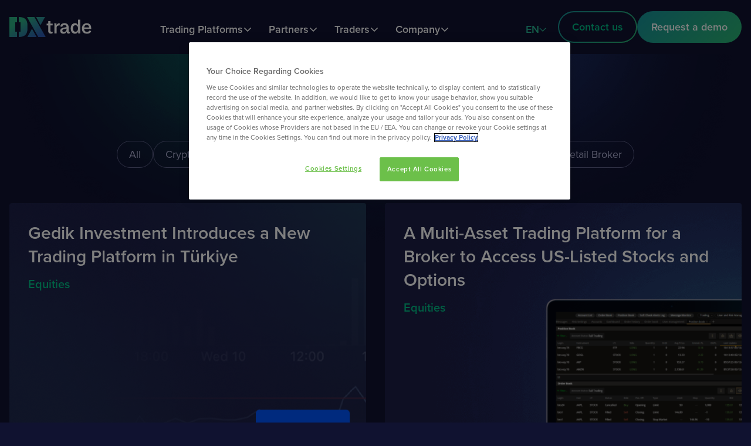

--- FILE ---
content_type: text/html; charset=UTF-8
request_url: https://dx.trade/case-studies-category/options/
body_size: 10776
content:
<!doctype html>
<html lang="en-US">
<head>
    <link rel="preconnect" href="https://use.typekit.net"/>
    <meta charset="utf-8">
    <meta http-equiv="x-ua-compatible" content="ie=edge">
    <meta name="viewport" content="width=device-width, initial-scale=1, shrink-to-fit=no">

    <meta name='robots' content='index, follow, max-image-preview:large, max-snippet:-1, max-video-preview:-1' />

	<!-- This site is optimized with the Yoast SEO Premium plugin v26.5 (Yoast SEO v26.5) - https://yoast.com/wordpress/plugins/seo/ -->
	<title>Options Archives - DXtrade Platform</title>
	<link rel="canonical" href="https://dx.trade/case-studies-category/options/" />
	<meta property="og:locale" content="en_US" />
	<meta property="og:type" content="article" />
	<meta property="og:title" content="Options Archives" />
	<meta property="og:url" content="https://dx.trade/case-studies-category/options/" />
	<meta property="og:site_name" content="DXtrade Platform" />
	<meta name="twitter:card" content="summary_large_image" />
	<script type="application/ld+json" class="yoast-schema-graph">{"@context":"https://schema.org","@graph":[{"@type":"CollectionPage","@id":"https://dx.trade/case-studies-category/options/","url":"https://dx.trade/case-studies-category/options/","name":"Options Archives - DXtrade Platform","isPartOf":{"@id":"https://dx.trade/#website"},"breadcrumb":{"@id":"https://dx.trade/case-studies-category/options/#breadcrumb"},"inLanguage":"en-US"},{"@type":"BreadcrumbList","@id":"https://dx.trade/case-studies-category/options/#breadcrumb","itemListElement":[{"@type":"ListItem","position":1,"name":"Home","item":"https://dx.trade/"},{"@type":"ListItem","position":2,"name":"Options"}]},{"@type":"WebSite","@id":"https://dx.trade/#website","url":"https://dx.trade/","name":"DXtrade Platform","description":"DXtrade - Your Success, Our Platform","potentialAction":[{"@type":"SearchAction","target":{"@type":"EntryPoint","urlTemplate":"https://dx.trade/?s={search_term_string}"},"query-input":{"@type":"PropertyValueSpecification","valueRequired":true,"valueName":"search_term_string"}}],"inLanguage":"en-US"}]}</script>
	<!-- / Yoast SEO Premium plugin. -->


<link rel="alternate" type="application/rss+xml" title="DXtrade Platform &raquo; Options Case Studies category Feed" href="https://dx.trade/case-studies-category/options/feed/" />
<style id='wp-img-auto-sizes-contain-inline-css'>
img:is([sizes=auto i],[sizes^="auto," i]){contain-intrinsic-size:3000px 1500px}
/*# sourceURL=wp-img-auto-sizes-contain-inline-css */
</style>
<link rel='stylesheet' id='wp-block-library-css' href='https://dx.trade/wp/wp-includes/css/dist/block-library/style.min.css' media='all' />
<style id='global-styles-inline-css'>
:root{--wp--preset--aspect-ratio--square: 1;--wp--preset--aspect-ratio--4-3: 4/3;--wp--preset--aspect-ratio--3-4: 3/4;--wp--preset--aspect-ratio--3-2: 3/2;--wp--preset--aspect-ratio--2-3: 2/3;--wp--preset--aspect-ratio--16-9: 16/9;--wp--preset--aspect-ratio--9-16: 9/16;--wp--preset--color--black: #000000;--wp--preset--color--cyan-bluish-gray: #abb8c3;--wp--preset--color--white: #ffffff;--wp--preset--color--pale-pink: #f78da7;--wp--preset--color--vivid-red: #cf2e2e;--wp--preset--color--luminous-vivid-orange: #ff6900;--wp--preset--color--luminous-vivid-amber: #fcb900;--wp--preset--color--light-green-cyan: #7bdcb5;--wp--preset--color--vivid-green-cyan: #00d084;--wp--preset--color--pale-cyan-blue: #8ed1fc;--wp--preset--color--vivid-cyan-blue: #0693e3;--wp--preset--color--vivid-purple: #9b51e0;--wp--preset--color--dx-orange: #f4511e;--wp--preset--color--dx-green: #01c087;--wp--preset--color--dx-purple-background: #101230;--wp--preset--color--dx-purple-text: #77799a;--wp--preset--color--dx-purple-text-2: #afb1d4;--wp--preset--gradient--vivid-cyan-blue-to-vivid-purple: linear-gradient(135deg,rgb(6,147,227) 0%,rgb(155,81,224) 100%);--wp--preset--gradient--light-green-cyan-to-vivid-green-cyan: linear-gradient(135deg,rgb(122,220,180) 0%,rgb(0,208,130) 100%);--wp--preset--gradient--luminous-vivid-amber-to-luminous-vivid-orange: linear-gradient(135deg,rgb(252,185,0) 0%,rgb(255,105,0) 100%);--wp--preset--gradient--luminous-vivid-orange-to-vivid-red: linear-gradient(135deg,rgb(255,105,0) 0%,rgb(207,46,46) 100%);--wp--preset--gradient--very-light-gray-to-cyan-bluish-gray: linear-gradient(135deg,rgb(238,238,238) 0%,rgb(169,184,195) 100%);--wp--preset--gradient--cool-to-warm-spectrum: linear-gradient(135deg,rgb(74,234,220) 0%,rgb(151,120,209) 20%,rgb(207,42,186) 40%,rgb(238,44,130) 60%,rgb(251,105,98) 80%,rgb(254,248,76) 100%);--wp--preset--gradient--blush-light-purple: linear-gradient(135deg,rgb(255,206,236) 0%,rgb(152,150,240) 100%);--wp--preset--gradient--blush-bordeaux: linear-gradient(135deg,rgb(254,205,165) 0%,rgb(254,45,45) 50%,rgb(107,0,62) 100%);--wp--preset--gradient--luminous-dusk: linear-gradient(135deg,rgb(255,203,112) 0%,rgb(199,81,192) 50%,rgb(65,88,208) 100%);--wp--preset--gradient--pale-ocean: linear-gradient(135deg,rgb(255,245,203) 0%,rgb(182,227,212) 50%,rgb(51,167,181) 100%);--wp--preset--gradient--electric-grass: linear-gradient(135deg,rgb(202,248,128) 0%,rgb(113,206,126) 100%);--wp--preset--gradient--midnight: linear-gradient(135deg,rgb(2,3,129) 0%,rgb(40,116,252) 100%);--wp--preset--font-size--small: 13px;--wp--preset--font-size--medium: 20px;--wp--preset--font-size--large: 36px;--wp--preset--font-size--x-large: 42px;--wp--preset--spacing--20: 0.44rem;--wp--preset--spacing--30: 0.67rem;--wp--preset--spacing--40: 1rem;--wp--preset--spacing--50: 1.5rem;--wp--preset--spacing--60: 2.25rem;--wp--preset--spacing--70: 3.38rem;--wp--preset--spacing--80: 5.06rem;--wp--preset--spacing--4-px: 4px;--wp--preset--spacing--8-px: 8px;--wp--preset--spacing--12-px: 12px;--wp--preset--spacing--16-px: 16px;--wp--preset--spacing--20-px: 20px;--wp--preset--spacing--24-px: 24px;--wp--preset--spacing--28-px: 28px;--wp--preset--spacing--32-px: 32px;--wp--preset--spacing--40-px: 40px;--wp--preset--spacing--60-px: 60px;--wp--preset--spacing--80-px: 80px;--wp--preset--spacing--100-px: 100px;--wp--preset--shadow--natural: 6px 6px 9px rgba(0, 0, 0, 0.2);--wp--preset--shadow--deep: 12px 12px 50px rgba(0, 0, 0, 0.4);--wp--preset--shadow--sharp: 6px 6px 0px rgba(0, 0, 0, 0.2);--wp--preset--shadow--outlined: 6px 6px 0px -3px rgb(255, 255, 255), 6px 6px rgb(0, 0, 0);--wp--preset--shadow--crisp: 6px 6px 0px rgb(0, 0, 0);}:where(body) { margin: 0; }.wp-site-blocks > .alignleft { float: left; margin-right: 2em; }.wp-site-blocks > .alignright { float: right; margin-left: 2em; }.wp-site-blocks > .aligncenter { justify-content: center; margin-left: auto; margin-right: auto; }:where(.is-layout-flex){gap: 0.5em;}:where(.is-layout-grid){gap: 0.5em;}.is-layout-flow > .alignleft{float: left;margin-inline-start: 0;margin-inline-end: 2em;}.is-layout-flow > .alignright{float: right;margin-inline-start: 2em;margin-inline-end: 0;}.is-layout-flow > .aligncenter{margin-left: auto !important;margin-right: auto !important;}.is-layout-constrained > .alignleft{float: left;margin-inline-start: 0;margin-inline-end: 2em;}.is-layout-constrained > .alignright{float: right;margin-inline-start: 2em;margin-inline-end: 0;}.is-layout-constrained > .aligncenter{margin-left: auto !important;margin-right: auto !important;}.is-layout-constrained > :where(:not(.alignleft):not(.alignright):not(.alignfull)){margin-left: auto !important;margin-right: auto !important;}body .is-layout-flex{display: flex;}.is-layout-flex{flex-wrap: wrap;align-items: center;}.is-layout-flex > :is(*, div){margin: 0;}body .is-layout-grid{display: grid;}.is-layout-grid > :is(*, div){margin: 0;}body{padding-top: 0px;padding-right: 0px;padding-bottom: 0px;padding-left: 0px;}a:where(:not(.wp-element-button)){text-decoration: underline;}:root :where(.wp-element-button, .wp-block-button__link){background-color: #32373c;border-width: 0;color: #fff;font-family: inherit;font-size: inherit;font-style: inherit;font-weight: inherit;letter-spacing: inherit;line-height: inherit;padding-top: calc(0.667em + 2px);padding-right: calc(1.333em + 2px);padding-bottom: calc(0.667em + 2px);padding-left: calc(1.333em + 2px);text-decoration: none;text-transform: inherit;}.has-black-color{color: var(--wp--preset--color--black) !important;}.has-cyan-bluish-gray-color{color: var(--wp--preset--color--cyan-bluish-gray) !important;}.has-white-color{color: var(--wp--preset--color--white) !important;}.has-pale-pink-color{color: var(--wp--preset--color--pale-pink) !important;}.has-vivid-red-color{color: var(--wp--preset--color--vivid-red) !important;}.has-luminous-vivid-orange-color{color: var(--wp--preset--color--luminous-vivid-orange) !important;}.has-luminous-vivid-amber-color{color: var(--wp--preset--color--luminous-vivid-amber) !important;}.has-light-green-cyan-color{color: var(--wp--preset--color--light-green-cyan) !important;}.has-vivid-green-cyan-color{color: var(--wp--preset--color--vivid-green-cyan) !important;}.has-pale-cyan-blue-color{color: var(--wp--preset--color--pale-cyan-blue) !important;}.has-vivid-cyan-blue-color{color: var(--wp--preset--color--vivid-cyan-blue) !important;}.has-vivid-purple-color{color: var(--wp--preset--color--vivid-purple) !important;}.has-dx-orange-color{color: var(--wp--preset--color--dx-orange) !important;}.has-dx-green-color{color: var(--wp--preset--color--dx-green) !important;}.has-dx-purple-background-color{color: var(--wp--preset--color--dx-purple-background) !important;}.has-dx-purple-text-color{color: var(--wp--preset--color--dx-purple-text) !important;}.has-dx-purple-text-2-color{color: var(--wp--preset--color--dx-purple-text-2) !important;}.has-black-background-color{background-color: var(--wp--preset--color--black) !important;}.has-cyan-bluish-gray-background-color{background-color: var(--wp--preset--color--cyan-bluish-gray) !important;}.has-white-background-color{background-color: var(--wp--preset--color--white) !important;}.has-pale-pink-background-color{background-color: var(--wp--preset--color--pale-pink) !important;}.has-vivid-red-background-color{background-color: var(--wp--preset--color--vivid-red) !important;}.has-luminous-vivid-orange-background-color{background-color: var(--wp--preset--color--luminous-vivid-orange) !important;}.has-luminous-vivid-amber-background-color{background-color: var(--wp--preset--color--luminous-vivid-amber) !important;}.has-light-green-cyan-background-color{background-color: var(--wp--preset--color--light-green-cyan) !important;}.has-vivid-green-cyan-background-color{background-color: var(--wp--preset--color--vivid-green-cyan) !important;}.has-pale-cyan-blue-background-color{background-color: var(--wp--preset--color--pale-cyan-blue) !important;}.has-vivid-cyan-blue-background-color{background-color: var(--wp--preset--color--vivid-cyan-blue) !important;}.has-vivid-purple-background-color{background-color: var(--wp--preset--color--vivid-purple) !important;}.has-dx-orange-background-color{background-color: var(--wp--preset--color--dx-orange) !important;}.has-dx-green-background-color{background-color: var(--wp--preset--color--dx-green) !important;}.has-dx-purple-background-background-color{background-color: var(--wp--preset--color--dx-purple-background) !important;}.has-dx-purple-text-background-color{background-color: var(--wp--preset--color--dx-purple-text) !important;}.has-dx-purple-text-2-background-color{background-color: var(--wp--preset--color--dx-purple-text-2) !important;}.has-black-border-color{border-color: var(--wp--preset--color--black) !important;}.has-cyan-bluish-gray-border-color{border-color: var(--wp--preset--color--cyan-bluish-gray) !important;}.has-white-border-color{border-color: var(--wp--preset--color--white) !important;}.has-pale-pink-border-color{border-color: var(--wp--preset--color--pale-pink) !important;}.has-vivid-red-border-color{border-color: var(--wp--preset--color--vivid-red) !important;}.has-luminous-vivid-orange-border-color{border-color: var(--wp--preset--color--luminous-vivid-orange) !important;}.has-luminous-vivid-amber-border-color{border-color: var(--wp--preset--color--luminous-vivid-amber) !important;}.has-light-green-cyan-border-color{border-color: var(--wp--preset--color--light-green-cyan) !important;}.has-vivid-green-cyan-border-color{border-color: var(--wp--preset--color--vivid-green-cyan) !important;}.has-pale-cyan-blue-border-color{border-color: var(--wp--preset--color--pale-cyan-blue) !important;}.has-vivid-cyan-blue-border-color{border-color: var(--wp--preset--color--vivid-cyan-blue) !important;}.has-vivid-purple-border-color{border-color: var(--wp--preset--color--vivid-purple) !important;}.has-dx-orange-border-color{border-color: var(--wp--preset--color--dx-orange) !important;}.has-dx-green-border-color{border-color: var(--wp--preset--color--dx-green) !important;}.has-dx-purple-background-border-color{border-color: var(--wp--preset--color--dx-purple-background) !important;}.has-dx-purple-text-border-color{border-color: var(--wp--preset--color--dx-purple-text) !important;}.has-dx-purple-text-2-border-color{border-color: var(--wp--preset--color--dx-purple-text-2) !important;}.has-vivid-cyan-blue-to-vivid-purple-gradient-background{background: var(--wp--preset--gradient--vivid-cyan-blue-to-vivid-purple) !important;}.has-light-green-cyan-to-vivid-green-cyan-gradient-background{background: var(--wp--preset--gradient--light-green-cyan-to-vivid-green-cyan) !important;}.has-luminous-vivid-amber-to-luminous-vivid-orange-gradient-background{background: var(--wp--preset--gradient--luminous-vivid-amber-to-luminous-vivid-orange) !important;}.has-luminous-vivid-orange-to-vivid-red-gradient-background{background: var(--wp--preset--gradient--luminous-vivid-orange-to-vivid-red) !important;}.has-very-light-gray-to-cyan-bluish-gray-gradient-background{background: var(--wp--preset--gradient--very-light-gray-to-cyan-bluish-gray) !important;}.has-cool-to-warm-spectrum-gradient-background{background: var(--wp--preset--gradient--cool-to-warm-spectrum) !important;}.has-blush-light-purple-gradient-background{background: var(--wp--preset--gradient--blush-light-purple) !important;}.has-blush-bordeaux-gradient-background{background: var(--wp--preset--gradient--blush-bordeaux) !important;}.has-luminous-dusk-gradient-background{background: var(--wp--preset--gradient--luminous-dusk) !important;}.has-pale-ocean-gradient-background{background: var(--wp--preset--gradient--pale-ocean) !important;}.has-electric-grass-gradient-background{background: var(--wp--preset--gradient--electric-grass) !important;}.has-midnight-gradient-background{background: var(--wp--preset--gradient--midnight) !important;}.has-small-font-size{font-size: var(--wp--preset--font-size--small) !important;}.has-medium-font-size{font-size: var(--wp--preset--font-size--medium) !important;}.has-large-font-size{font-size: var(--wp--preset--font-size--large) !important;}.has-x-large-font-size{font-size: var(--wp--preset--font-size--x-large) !important;}
/*# sourceURL=global-styles-inline-css */
</style>

<link rel='stylesheet' id='wpml-legacy-vertical-list-0-css' href='https://dx.trade/app/plugins/wpml-multilingual-cms/templates/language-switchers/legacy-list-vertical/style.min.css' media='all' />
<link rel='stylesheet' id='dxtrade/common.css-css' href='https://dx.trade/app/themes/dxtrade2023/public/styles/common-667d1d1a.css' media='all' />
<link rel='stylesheet' id='dxtrade/category.css-css' href='https://dx.trade/app/themes/dxtrade2023/public/styles/category-bf48d07d.css' media='all' />
<link rel="https://api.w.org/" href="https://dx.trade/wp-json/" /><link rel="alternate" title="JSON" type="application/json" href="https://dx.trade/wp-json/wp/v2/case-studies-category/245" /><link rel="EditURI" type="application/rsd+xml" title="RSD" href="https://dx.trade/wp/xmlrpc.php?rsd" />
<meta name="generator" content="WordPress 6.9" />
<meta name="generator" content="WPML ver:4.8.4 stt:1,2;" />
<style>.recentcomments a{display:inline !important;padding:0 !important;margin:0 !important;}</style><link rel="icon" href="https://dx.trade/app/uploads/2025/09/cropped-favicon-32x32.png" sizes="32x32" />
<link rel="icon" href="https://dx.trade/app/uploads/2025/09/cropped-favicon-192x192.png" sizes="192x192" />
<link rel="apple-touch-icon" href="https://dx.trade/app/uploads/2025/09/cropped-favicon-180x180.png" />
<meta name="msapplication-TileImage" content="https://dx.trade/app/uploads/2025/09/cropped-favicon-270x270.png" />
		<style id="wp-custom-css">
			.platformVideoMobile {
		display:none;
	}

@media (max-width: 576px) {
	
	.platformVideoDesktop {
		display:none;
	}
	
	.platformVideoMobile {
		display:block;
	}
}		</style>
		
    <!-- Google Tag Manager -->
                <link rel="preconnect" href="https://px.ads.linkedin.com" />
            <link rel="preconnect" href="https://cdn.jsdelivr.net" />
            <link rel="preconnect" href="https://connect.facebook.net" />
            <link rel="preconnect" href="https://sjs.bizographics.com" />
            <link rel="preconnect" href="https://www.google-analytics.com" />
                    <script>(function (w, d, s, l, i) {
                    w[l] = w[l] || [];w[l].push({'gtm.start': new Date().getTime(), event: 'gtm.js'});var f = d.getElementsByTagName(s)[0], j = d.createElement(s), dl = l != 'dataLayer' ? '&l=' + l : '';j.async = true;j.src = 'https://www.googletagmanager.com/gtm.js?id=' + i + dl;f.parentNode.insertBefore(j, f);
                })(window, document, 'script', 'dataLayer', "GTM-TNFM45X");</script>
            <!-- End Google Tag Manager -->

    <script>
        !function (e, t, n, a, c, l, m, o, d, f, h, i) {c[l] && (d = e.createElement(t), d[n] = c[l], e[a]("head")[0].appendChild(d), e.documentElement.className += " wf-cached"), function s() {for (d = e[a](t), f = "", h = 0; h < d.length; h++) i = d[h][n], i.match(m) && (f += i);f && (c[l] = "/**/" + f), setTimeout(s, o += o)}()
        }(document, "style", "innerHTML", "getElementsByTagName", localStorage, "tk", /^@font|^\.tk-/, 100);
    </script>
    <script>
        (function (d) {var config = {kitId: 'vyv0pkl', scriptTimeout: 3000, async: true}, h = d.documentElement, t = setTimeout(function () {h.className = h.className.replace(/\bwf-loading\b/g, "") + " wf-inactive";}, config.scriptTimeout), tk = d.createElement("script"), f = false, s = d.getElementsByTagName("script")[0], a;h.className += " wf-loading";tk.src = 'https://use.typekit.net/' + config.kitId + '.js';tk.async = true;tk.onload = tk.onreadystatechange = function () {a = this.readyState;if (f || a && a != "complete" && a != "loaded") return;f = true;clearTimeout(t);try {Typekit.load(config)} catch (e) {}};s.parentNode.insertBefore(tk, s)})(document);
    </script>
</head>

<body class="archive tax-case-studies-category term-options term-245 wp-embed-responsive wp-theme-dxtrade2023">

<!-- Google Tag Manager (noscript) -->
<noscript>
	<iframe src="https://www.googletagmanager.com/ns.html?id=GTM-TNFM45X"
	        height="0" width="0" style="display:none;visibility:hidden"></iframe>
</noscript>
<!-- End Google Tag Manager (noscript) -->


<div id="app">
    <header data-page-header class="header">
  <div class="container">
    <div class="row headerRow">
      <a href="https://dx.trade/" class="brand">
        <img class="headerLogo" src="https://dx.trade/app/themes/dxtrade2023/public/images/logo/logo-dxtrade.4b32b099.svg" alt="DXtrade logo">
      </a>
              <ul id="menu-primary-en" class="mainMenu"><li class="tradingPlatformsWrapper firstLevelMenuItem nav-item menu-item dropdown menu-item-has-children menu-trading-platforms"><a class="nav-link dropdown-toggle" data-toggle="dropdown" aria-haspopup="true" aria-expanded="false" href="#">Trading Platforms</a>
<div class="dropdown-menu secondMenu" aria-labelledby="navbarDropdownMenuLink"><ul class="secondMenuList">
	<li class="secondLevelMenuItem nav-item nonLinkItemWrapper menu-item menu-trading-platforms"><div class="nonLinkItem">Trading platforms<span class='menuItemDescription'>Choose DXtrade that fits your brokerage.</span></div></li>
	<li class="breakAlways secondLevelMenuItem nav-item menu-item menu-dxtrade-cfd"><a class="nav-link hasDescription" href="https://dx.trade/dxtrade-fx/">DXtrade CFD<span class='menuItemDescription'>FX, CFDs, Spread Bets,<br/> and Spot and Margin Crypto</span></a></li>
	<li class="secondLevelMenuItem nav-item menu-item menu-dxtrade-xt"><a class="nav-link hasDescription" href="https://dx.trade/dxtrade-xt/">DXtrade XT<span class='menuItemDescription'>Stocks, Options, Futures, Mutual Funds, and Bonds</span></a></li>
	<li class="secondLevelMenuItem nav-item menu-item menu-prop-trading-technology"><a class="nav-link hasDescription" href="https://dx.trade/prop-trading-technology/">Prop trading technology<span class='menuItemDescription'>CFDs<br/> and Futures</span></a></li>

</ul>
</div>
</li>
<li class="firstLevelMenuItem nav-item menu-item dropdown menu-item-has-children menu-partners"><a class="nav-link dropdown-toggle" data-toggle="dropdown" aria-haspopup="true" aria-expanded="false" href="#">Partners</a>
<div class="dropdown-menu secondMenu" aria-labelledby="navbarDropdownMenuLink"><ul class="secondMenuList">
	<li class="secondLevelMenuItem nav-item nonLinkItemWrapper menu-item menu-partners-and-apis"><div class="nonLinkItem">Partners and APIs</div></li>
	<li class="secondLevelMenuItem nav-item menu-item menu-partners"><a class="nav-link hasDescription" href="https://dx.trade/partners/">Partners<span class='menuItemDescription'>Our partners available for turnkey integration with DXtrade</span></a></li>
	<li class="secondLevelMenuItem nav-item menu-item menu-apis"><a class="nav-link hasDescription" href="https://dx.trade/apis/">APIs<span class='menuItemDescription'>APIs necessary for integrating DXtrade with your systems</span></a></li>

</ul>
</div>
</li>
<li class="firstLevelMenuItem nav-item menu-item dropdown menu-item-has-children menu-traders"><a class="nav-link dropdown-toggle" data-toggle="dropdown" aria-haspopup="true" aria-expanded="false" href="#">Traders</a>
<div class="dropdown-menu secondMenu" aria-labelledby="navbarDropdownMenuLink"><ul class="secondMenuList">
	<li class="secondLevelMenuItem nav-item nonLinkItemWrapper menu-item menu-traders-area"><div class="nonLinkItem">Traders Area</div></li>
	<li class="secondLevelMenuItem nav-item menu-item menu-featured-brokers"><a class="nav-link hasDescription" href="https://dx.trade/featured-brokers/">Featured Brokers<span class='menuItemDescription'>These brokers trust our technology to serve their clients</span></a></li>
	<li class="secondLevelMenuItem nav-item menu-item menu-faq"><a class="nav-link hasDescription" href="https://dx.trade/traders-faq/">FAQ<span class='menuItemDescription'>Answers to common questions from newly onboarded traders</span></a></li>

</ul>
</div>
</li>
<li class="secondMenuAlignStart active firstLevelMenuItem nav-item menu-item dropdown menu-item-has-children menu-company"><a class="nav-link dropdown-toggle" data-toggle="dropdown" aria-haspopup="true" aria-expanded="false" href="#">Company</a>
<div class="dropdown-menu secondMenu" aria-labelledby="navbarDropdownMenuLink"><ul class="secondMenuList">
	<li class="secondLevelMenuItem nav-item nonLinkItemWrapper menu-item menu-about-devexperts"><div class="nonLinkItem">About Devexperts<span class='menuItemDescription'>We’ve been developing software for financial industry companies since 2002. </span><a href="https://devexperts.com/" class="menuItemOuterLink logoLink" target="_blank" rel="nofollow noopener"><img src="https://dx.trade/app/uploads/2025/09/devexperts-logo.svg" width="167" height="24" alt="Devexperts"/></a></div></li>
	<li class="secondLevelMenuItem nav-item menu-item menu-company"><a class="nav-link hasDescription" href="https://dx.trade/about-devexperts/">Company<span class='menuItemDescription'>More about the company,<br/> our team, and contacts</span></a></li>
	<li class="secondLevelMenuItem nav-item menu-item menu-news"><a class="nav-link hasDescription" href="https://dx.trade/news/">News<span class='menuItemDescription'>Our press releases, product<br/> updates, and events</span></a></li>
	<li class="secondLevelMenuItem nav-item menu-item menu-case-studies"><a class="nav-link hasDescription" href="https://dx.trade/case-studies/">Case Studies<span class='menuItemDescription'>Detailed descriptions<br/> of delivered projects</span></a></li>

</ul>
</div>
</li>
</ul>
            <div class="menuToggle" data-menu-toggle>
        <svg class="menuToggleIcon isBurger" width="40" height="40" viewBox="0 0 40 40" fill="none">
          <path fill-rule="evenodd" clip-rule="evenodd"
                d="M8 12C8 11.4477 8.44772 11 9 11H33C33.5523 11 34 11.4477 34 12C34 12.5523 33.5523 13 33 13H9C8.44772 13 8 12.5523 8 12ZM18 20C18 19.4477 18.4477 19 19 19H33C33.5523 19 34 19.4477 34 20C34 20.5523 33.5523 21 33 21H19C18.4477 21 18 20.5523 18 20ZM9 27C8.44772 27 8 27.4477 8 28C8 28.5523 8.44772 29 9 29H33C33.5523 29 34 28.5523 34 28C34 27.4477 33.5523 27 33 27H9Z"
                fill="url(#paint0_linear_1142_413)"/>
          <defs>
            <linearGradient id="paint0_linear_1142_413" x1="8" y1="11" x2="24.848" y2="35.336"
                            gradientUnits="userSpaceOnUse">
              <stop stop-color="#1CA8B1"/>
              <stop offset="1" stop-color="#34C67F"/>
            </linearGradient>
          </defs>
        </svg>
        <svg class="menuToggleIcon isCross" width="40" height="40" viewBox="0 0 40 40" fill="none">
          <path
            d="M13.5256 10.1971L21.9918 18.6587L30.3681 10.282C30.9389 9.77355 31.5297 10.0771 31.7658 10.332C31.9172 10.5166 31.9954 10.7505 31.9852 10.989C31.9751 11.2276 31.8774 11.454 31.7109 11.625L23.3333 20.0005L31.7109 28.3735C32.0831 28.6858 32.0831 29.2979 31.7846 29.6403C31.4848 29.9813 30.9352 30.1787 30.4168 29.7739L21.9918 21.3423L13.5569 29.7777C13.1871 30.1088 12.5776 30.0413 12.2766 29.7127C11.9743 29.3829 11.8594 28.8132 12.2453 28.4109L20.6503 20.0005L12.2803 11.625C11.9743 11.2877 11.8681 10.6706 12.2803 10.282C12.6925 9.89348 13.3071 9.9472 13.5256 10.1971Z"
            fill="url(#paint0_linear_1142_416)"/>
          <defs>
            <linearGradient id="paint0_linear_1142_416" x1="12" y1="10" x2="32" y2="30" gradientUnits="userSpaceOnUse">
              <stop stop-color="#1CA8B1"/>
              <stop offset="1" stop-color="#34C67F"/>
            </linearGradient>
          </defs>
        </svg>
      </div>
      <div class="headerButtons" data-header-buttons>
        <div class="languageMenuWrapper">
          <button id="toggle_language_menu" type="button" class="languageMenuCurrent gradientText">
            EN
          </button>
          <div id="language_menu" class="languageMenu">
                      </div>
        </div>
        <div class="headerButtonsWrapper">
          <a class="button isSecondary" href="https://dx.trade/contact-us/">Contact us</a>
                      <a class="button" href="https://dx.trade/request-a-demo/">Request a demo</a>
                  </div>
      </div>
    </div>
  </div>
</header>
  
<div class="wrap " role="document">
  <div class="content">
    <main class="main">
        <div class="сatContent topGlow topGlowMobile">
  <div class="container">
    <h1 class="catTitle">Case Studies</h1>
  </div>
  <div class="catMenu">
      <a
      href="https://dx.trade/case-studies/"
      class="catMenuItem"
    >All</a>
              <a
        href="https://dx.trade/case-studies-category/cryptocurrencies/"
        class="catMenuItem"
      >Cryptocurrencies</a>
                <a
        href="https://dx.trade/case-studies-category/equities/"
        class="catMenuItem"
      >Equities</a>
                <a
        href="https://dx.trade/case-studies-category/fx-cfds/"
        class="catMenuItem"
      >FX/CFDs</a>
                <a
        href="https://dx.trade/case-studies-category/institutional-broker/"
        class="catMenuItem"
      >Institutional Broker</a>
                <span class="catMenuItem isCurrent">Options</span>
                <a
        href="https://dx.trade/case-studies-category/retail-broker/"
        class="catMenuItem"
      >Retail Broker</a>
      </div>

  <div class="container">
    <div class="row catCaseStudiesGrid">
      
      
      <a
  href="https://dx.trade/case-studies/gedik-investment-introduces-a-new-trading-platform-in-turkiye/"
  class="caseStudiesCardItem isLogo isLarge"
  style="background-image:url(https://dx.trade/app/uploads/2023/11/case-card-Gedik-Yatrim-bg-lg.png);"
>
  <div class="caseStudiesCardItemInner">
    <div class="caseStudiesCardItemTitle">Gedik Investment Introduces a New Trading Platform in Türkiye</div>
    <div
      class="caseStudiesCardItemTerm"
    >Equities</div>
  </div>
  <img width="160" height="68" src="https://dx.trade/app/uploads/2023/11/gedik-logo-160x68.png" class="caseStudiesCardImage" alt="" loading="lazy" decoding="async" srcset="https://dx.trade/app/uploads/2023/11/gedik-logo-160x68.png 160w, https://dx.trade/app/uploads/2023/11/gedik-logo-300x128.png 300w, https://dx.trade/app/uploads/2023/11/gedik-logo-130x55.png 130w, https://dx.trade/app/uploads/2023/11/gedik-logo-150x64.png 150w, https://dx.trade/app/uploads/2023/11/gedik-logo-180x77.png 180w, https://dx.trade/app/uploads/2023/11/gedik-logo-380x162.png 380w, https://dx.trade/app/uploads/2023/11/gedik-logo-200x85.png 200w, https://dx.trade/app/uploads/2023/11/gedik-logo-320x136.png 320w, https://dx.trade/app/uploads/2023/11/gedik-logo.png 400w" sizes="auto, (max-width: 160px) 100vw, 160px" />
</a>
<a
  href="https://dx.trade/case-studies/a-multi-asset-trading-platform-for-a-broker-to-access-us-listed-stocks-and-options/"
  class="caseStudiesCardItem isLarge"
  style=""
>
  <div class="caseStudiesCardItemInner">
    <div class="caseStudiesCardItemTitle">A Multi-Asset Trading Platform for a Broker to Access US-Listed Stocks and Options</div>
    <div
      class="caseStudiesCardItemTerm"
    >Equities</div>
  </div>
  <img width="564" height="288" src="https://dx.trade/app/uploads/2023/11/A-Multi-Asset-Trading-Platform-for-a-Broker-to-Access-US-Listed-Stocks-and-Options-2-564x288.png" class="caseStudiesCardImage" alt="" loading="lazy" decoding="async" srcset="https://dx.trade/app/uploads/2023/11/A-Multi-Asset-Trading-Platform-for-a-Broker-to-Access-US-Listed-Stocks-and-Options-2-564x288.png 564w, https://dx.trade/app/uploads/2023/11/A-Multi-Asset-Trading-Platform-for-a-Broker-to-Access-US-Listed-Stocks-and-Options-2-300x153.png 300w, https://dx.trade/app/uploads/2023/11/A-Multi-Asset-Trading-Platform-for-a-Broker-to-Access-US-Listed-Stocks-and-Options-2-1024x523.png 1024w, https://dx.trade/app/uploads/2023/11/A-Multi-Asset-Trading-Platform-for-a-Broker-to-Access-US-Listed-Stocks-and-Options-2-768x392.png 768w, https://dx.trade/app/uploads/2023/11/A-Multi-Asset-Trading-Platform-for-a-Broker-to-Access-US-Listed-Stocks-and-Options-2-130x66.png 130w, https://dx.trade/app/uploads/2023/11/A-Multi-Asset-Trading-Platform-for-a-Broker-to-Access-US-Listed-Stocks-and-Options-2-150x77.png 150w, https://dx.trade/app/uploads/2023/11/A-Multi-Asset-Trading-Platform-for-a-Broker-to-Access-US-Listed-Stocks-and-Options-2-180x92.png 180w, https://dx.trade/app/uploads/2023/11/A-Multi-Asset-Trading-Platform-for-a-Broker-to-Access-US-Listed-Stocks-and-Options-2-380x194.png 380w, https://dx.trade/app/uploads/2023/11/A-Multi-Asset-Trading-Platform-for-a-Broker-to-Access-US-Listed-Stocks-and-Options-2-420x214.png 420w, https://dx.trade/app/uploads/2023/11/A-Multi-Asset-Trading-Platform-for-a-Broker-to-Access-US-Listed-Stocks-and-Options-2-460x235.png 460w, https://dx.trade/app/uploads/2023/11/A-Multi-Asset-Trading-Platform-for-a-Broker-to-Access-US-Listed-Stocks-and-Options-2-468x239.png 468w, https://dx.trade/app/uploads/2023/11/A-Multi-Asset-Trading-Platform-for-a-Broker-to-Access-US-Listed-Stocks-and-Options-2-480x245.png 480w, https://dx.trade/app/uploads/2023/11/A-Multi-Asset-Trading-Platform-for-a-Broker-to-Access-US-Listed-Stocks-and-Options-2-500x255.png 500w, https://dx.trade/app/uploads/2023/11/A-Multi-Asset-Trading-Platform-for-a-Broker-to-Access-US-Listed-Stocks-and-Options-2-580x296.png 580w, https://dx.trade/app/uploads/2023/11/A-Multi-Asset-Trading-Platform-for-a-Broker-to-Access-US-Listed-Stocks-and-Options-2-780x398.png 780w, https://dx.trade/app/uploads/2023/11/A-Multi-Asset-Trading-Platform-for-a-Broker-to-Access-US-Listed-Stocks-and-Options-2-1020x521.png 1020w, https://dx.trade/app/uploads/2023/11/A-Multi-Asset-Trading-Platform-for-a-Broker-to-Access-US-Listed-Stocks-and-Options-2-668x341.png 668w, https://dx.trade/app/uploads/2023/11/A-Multi-Asset-Trading-Platform-for-a-Broker-to-Access-US-Listed-Stocks-and-Options-2-512x261.png 512w, https://dx.trade/app/uploads/2023/11/A-Multi-Asset-Trading-Platform-for-a-Broker-to-Access-US-Listed-Stocks-and-Options-2-784x400.png 784w, https://dx.trade/app/uploads/2023/11/A-Multi-Asset-Trading-Platform-for-a-Broker-to-Access-US-Listed-Stocks-and-Options-2-133x68.png 133w, https://dx.trade/app/uploads/2023/11/A-Multi-Asset-Trading-Platform-for-a-Broker-to-Access-US-Listed-Stocks-and-Options-2-151x77.png 151w, https://dx.trade/app/uploads/2023/11/A-Multi-Asset-Trading-Platform-for-a-Broker-to-Access-US-Listed-Stocks-and-Options-2-166x85.png 166w, https://dx.trade/app/uploads/2023/11/A-Multi-Asset-Trading-Platform-for-a-Broker-to-Access-US-Listed-Stocks-and-Options-2-320x163.png 320w, https://dx.trade/app/uploads/2023/11/A-Multi-Asset-Trading-Platform-for-a-Broker-to-Access-US-Listed-Stocks-and-Options-2-160x82.png 160w, https://dx.trade/app/uploads/2023/11/A-Multi-Asset-Trading-Platform-for-a-Broker-to-Access-US-Listed-Stocks-and-Options-2.png 1128w" sizes="auto, (max-width: 564px) 100vw, 564px" />
</a>
    </div>
      </div>
</div>
  <div class="paginationPlaceholder"></div>
<div class="wp-block-dxtrade-cta-banner">
  <div class="ctaBlockContent">
    <h2 class="ctaBlockTitle">Interested in<span class="ctaBlockTitleAnimationWrapper"><span
          class="ctaBlockTitleColored">DXtrade</span>?</span></h2>
    <p class="ctaBlockText">You can give it a try right now!</p>
    <a href="https://dx.trade/request-a-demo/" class="ctaBlockButton button">Access DXtrade</a>
  </div>
</div>
    </main>
  </div>
</div>

<footer class="footer">
  <div class="container">
    <div class="footerGrid">
      <div class="footerMainColumn">
                  <ul id="menu-footer-en" class="footerMenu"><li class="firstLevelMenuItem nav-item menu-item menu-awards"><a class="nav-link" href="https://dx.trade/awards/">Awards</a></li>
</ul>
                <div class="footerInfo">
                      <ul id="menu-footer-policy-en" class="footerMenu"><li class="firstLevelMenuItem nav-item menu-item menu-privacy-policy"><a class="nav-link" href="https://dx.trade/dxtrade-privacy-policy/">Privacy Policy</a></li>
<li class="firstLevelMenuItem nav-item menu-item menu-terms-of-use"><a class="nav-link" href="https://dx.trade/terms-of-use/">Terms of Use</a></li>
</ul>
                    <!-- OneTrust Cookies Settings button start -->
          <button id="ot-sdk-btn"
                  class="ot-sdk-show-settings dxtrade-settings">Cookies Settings</button>
          <!-- OneTrust Cookies Settings button end -->
        </div>
      </div>
      <div class="footerSubscriptionColumn">
        <div class="footerSubscription">
          <div class="footerSubscriptionTitle">
            Stay up to date on all the latest DXtrade news          </div>
          <form id="footer_subscription"
                name="footer_subscription" action="" class="footerSubscriptionForm">
            <div class="row">
              <div class="formGroup">
                <label class="hasStaticLabel devexFormLabel">
                  <input id="subscription_email"
                         name="subscription_email"
                         class="devexFormField subscriptionInput"
                         type="email"
                         autocomplete="email" required>
                  <span class="placeholder">Your email here</span>
                </label>
              </div>
              <input type="submit" value="Subscribe"
                     class="button isTertiary subscriptionSubmit">
            </div>
          </form>
          <div class="subscriptionConsent">
            I give my consent to Devexperts Solutions IE Limited to send me newsletters in accordance with the terms and conditions set out in the             <a href="https://dx.trade/dxtrade-privacy-policy/">Privacy Policy</a>.
          </div>
        </div>
      </div>
      <div class="footerSocialsColumn">
        <div class="footerDeveloped">
          <p class="footerDevelopedBy">
            Developed by          </p>
          <a class="logoLink" href="https://devexperts.com/">
            <img src="https://dx.trade/app/uploads/2025/09/devexperts-logo.svg" width="167" height="24" alt="Devexperts">
          </a>
        </div>
        <div class="footerSocials">
          <a href="https://www.facebook.com/DXtrade/"
             target="_blank" rel="noopener nofollow">
            <svg width="32" height="32" viewBox="0 0 32 32" fill="none">
              <rect width="32" height="32" rx="16" fill="#393D6F"/>
              <path
                d="M17.3333 17.1001H19.2381L20 14.1667H17.3333V12.7001C17.3333 11.9447 17.3333 11.2334 18.8571 11.2334H20V8.76941C19.7516 8.73788 18.8137 8.66675 17.8232 8.66675C15.7547 8.66675 14.2857 9.88188 14.2857 12.1134V14.1667H12V17.1001H14.2857V23.3334H17.3333V17.1001Z"
                fill="#AFB1D5"/>
            </svg>
          </a>
          <a href="https://twitter.com/dx_trade"
             target="_blank" rel="noopener nofollow">
            <svg width="32" height="32" viewBox="0 0 32 32" fill="none" xmlns="http://www.w3.org/2000/svg">
              <rect width="32" height="32" rx="16" fill="#393D6F"/>
              <path
                d="M16.9269 14.3514L22.511 8H21.1878L16.3392 13.5149L12.4666 8H8L13.8561 16.3395L8 23H9.32336L14.4437 17.1761L18.5334 23H23L16.9269 14.3514ZM15.1144 16.4129L14.5211 15.5825L9.80011 8.97471H11.8326L15.6426 14.3074L16.2359 15.1378L21.1884 22.0694H19.1559L15.1144 16.4129Z"
                fill="#AFB1D4"/>
            </svg>
          </a>
          <a href="https://www.youtube.com/channel/UCF3FRmes2KrcVsTXQ1aAB5w/featured"
             target="_blank" rel="noopener nofollow">
            <svg width="32" height="32" viewBox="0 0 32 32" fill="none">
              <rect width="32" height="32" rx="16" fill="#393D6F"/>
              <path
                d="M23.6624 11.8735C23.5714 11.511 23.3931 11.1806 23.1454 10.9152C22.8977 10.6498 22.5893 10.4588 22.2511 10.3612C21.0054 10 16 10 16 10C16 10 10.9946 10 9.74891 10.3612C9.41066 10.4588 9.10226 10.6498 8.85458 10.9152C8.60689 11.1806 8.4286 11.511 8.33755 11.8735C8.10496 13.2347 7.9921 14.6162 8.00043 16C7.9921 17.3838 8.10496 18.7653 8.33755 20.1265C8.4286 20.489 8.60689 20.8194 8.85458 21.0848C9.10226 21.3502 9.41066 21.5412 9.74891 21.6388C10.9946 22 16 22 16 22C16 22 21.0054 22 22.2511 21.6388C22.5893 21.5412 22.8977 21.3502 23.1454 21.0848C23.3931 20.8194 23.5714 20.489 23.6624 20.1265C23.895 18.7653 24.0079 17.3838 23.9996 16C24.0079 14.6162 23.895 13.2347 23.6624 11.8735ZM14.4001 18.5714V13.4286L18.5541 16L14.4001 18.5714Z"
                fill="#AFB1D5"/>
            </svg>
          </a>
          <a href="https://www.linkedin.com/showcase/dxtrade/"
             target="_blank" rel="noopener nofollow">
            <svg width="32" height="32" viewBox="0 0 32 32" fill="none">
              <rect width="32" height="32" rx="16" fill="#393D6F"/>
              <path
                d="M12.148 9.55625C12.1477 9.96878 11.9817 10.3643 11.6864 10.6559C11.3911 10.9475 10.9906 11.1111 10.5732 11.1109C10.1557 11.1107 9.75548 10.9467 9.46045 10.6548C9.16542 10.3629 8.99979 9.96723 9 9.55469C9.00021 9.14216 9.16624 8.7466 9.46156 8.45504C9.75689 8.16348 10.1573 7.99979 10.5748 8C10.9922 8.00021 11.3925 8.16428 11.6875 8.45614C11.9825 8.74799 12.1482 9.14371 12.148 9.55625ZM12.1952 12.2628H9.04722V22H12.1952V12.2628ZM17.1689 12.2628H14.0367V22H17.1375V16.8903C17.1375 14.0438 20.8914 13.7793 20.8914 16.8903V22H24V15.8326C24 11.0339 18.4439 11.2128 17.1375 13.5694L17.1689 12.2628Z"
                fill="#AFB1D5"/>
            </svg>
          </a>
        </div>
        <div class="footerApps">
          <p class="footerAppsDisclaimer">
            DXtrade is only available through the official channels listed on this website. Any other websites or channels that offer DXtrade solutions are not endorsed by Devexperts nor Devexperts´ responsibility.          </p>
          <div class="footerAppList">
            <a class="footerApp" href="https://play.google.com/store/apps/developer?id=Devexperts+LLC" rel="nofollow noreferrer noopener" target="_blank">
              <img src="https://dx.trade/app/uploads/2024/08/footer-app-google-play.svg" alt="Google Play app">
            </a>
            <a class="footerApp" href="https://apps.apple.com/uy/developer/devexperts-llc/id964444703" rel="nofollow noreferrer noopener" target="_blank">
              <img src="https://dx.trade/app/uploads/2024/08/footer-app-app-store.svg" alt="App Store app">
            </a>
          </div>
        </div>
      </div>
    </div>
  </div>
  <div class="footerCopyright">
    <div class="container">
      <div class="footerCopyrightText"><p>Copyright © 2022-2026 Devexperts Solutions IE Limited. Devexperts<sup>TM</sup>, DXtrade<sup>TM</sup> and dxFeed<sup>TM</sup> belong to Devexperts Solutions IE Limited or its affiliates (&#8220;Devexperts&#8221;). All rights reserved. Devexperts is a software business that provides software products and services. Devexperts does not provide any investment advice or brokerage services.</p>
</div>
    </div>
  </div>
  <script type="text/plain">Say hi to Trustpilot</script>
  <div id="devexa_widget" class="devexaWidget isLoading"></div>
</footer>

<div id="alert" class="alertBoxFixedDinamic">Link copied</div>
</div>

<script type="speculationrules">
{"prefetch":[{"source":"document","where":{"and":[{"href_matches":"/*"},{"not":{"href_matches":["/wp/wp-*.php","/wp/wp-admin/*","/app/uploads/*","/app/*","/app/plugins/*","/app/themes/dxtrade2023/*","/*\\?(.+)"]}},{"not":{"selector_matches":"a[rel~=\"nofollow\"]"}},{"not":{"selector_matches":".no-prefetch, .no-prefetch a"}}]},"eagerness":"conservative"}]}
</script>
<script id="dxtrade/common.js-js-extra">
var js_lang = {"first_name_error":"Please enter your name","last_name_error":"Please enter your last name","company_error":"Please enter your company name","country_code_error":"Please select country code","phone_error":"Please enter your phone","email_empty_error":"Please enter an email address","email_valid_error":"Please enter a valid email address","email_corporate_error":"Please enter a corporate email","company_type_error":"Please select your company type"};
var rest_api_options = {"wp_nonce":"e56e48245e","request_demo":"https://dx.trade/wp-json/dxtrade/v1/request-demo","contact_form":"https://dx.trade/wp-json/dxtrade/v1/contact-form","get_book":"https://dx.trade/wp-json/dxtrade/v1/get-book","add_subscriber":"https://dx.trade/wp-json/dxtrade/v1/add-subscriber","delivery_platform":"https://dx.trade/wp-json/dxtrade/v1/delivery-platform","constraints":"default"};
//# sourceURL=dxtrade%2Fcommon.js-js-extra
</script>
<script src="https://dx.trade/app/themes/dxtrade2023/public/scripts/common-58d1ba6c.js" id="dxtrade/common.js-js"></script>
<script src="https://dx.trade/app/themes/dxtrade2023/public/scripts/lazyload-ddc6ea3e.js" id="dxtrade/lazyload.js-js"></script>
<script src="https://dx.trade/app/themes/dxtrade2023/public/scripts/devexa-widget-764478c5.js" id="devexa.js-js"></script>
</body>
</html>


--- FILE ---
content_type: text/css
request_url: https://dx.trade/app/themes/dxtrade2023/public/styles/common-667d1d1a.css
body_size: 47597
content:
.glightbox-container {
  width: 100%;
  height: 100%;
  position: fixed;
  top: 0;
  left: 0;
  z-index: 999999 !important;
  overflow: hidden;
  -ms-touch-action: none;
  touch-action: none;
  -webkit-text-size-adjust: 100%;
  -moz-text-size-adjust: 100%;
  -ms-text-size-adjust: 100%;
  text-size-adjust: 100%;
  -webkit-backface-visibility: hidden;
  backface-visibility: hidden;
  outline: none;
}

.glightbox-container.inactive {
  display: none;
}

.glightbox-container .gcontainer {
  position: relative;
  width: 100%;
  height: 100%;
  z-index: 9999;
  overflow: hidden;
}

.glightbox-container .gslider {
  -webkit-transition: -webkit-transform 0.4s ease;
  transition: -webkit-transform 0.4s ease;
  transition: transform 0.4s ease;
  transition: transform 0.4s ease, -webkit-transform 0.4s ease;
  height: 100%;
  left: 0;
  top: 0;
  width: 100%;
  position: relative;
  overflow: hidden;
  display: -webkit-box !important;
  display: -ms-flexbox !important;
  display: flex !important;
  -webkit-box-pack: center;
  -ms-flex-pack: center;
  justify-content: center;
  -webkit-box-align: center;
  -ms-flex-align: center;
  align-items: center;
  -webkit-transform: translate3d(0, 0, 0);
  transform: translate3d(0, 0, 0);
}

.glightbox-container .gslide {
  width: 100%;
  position: absolute;
  -webkit-user-select: none;
  -moz-user-select: none;
  -ms-user-select: none;
  user-select: none;
  display: -webkit-box;
  display: -ms-flexbox;
  display: flex;
  -webkit-box-align: center;
  -ms-flex-align: center;
  align-items: center;
  -webkit-box-pack: center;
  -ms-flex-pack: center;
  justify-content: center;
  opacity: 0;
}

.glightbox-container .gslide.current {
  opacity: 1;
  z-index: 99999;
  position: relative;
}

.glightbox-container .gslide.prev {
  opacity: 1;
  z-index: 9999;
}

.glightbox-container .gslide-inner-content {
  width: 100%;
}

.glightbox-container .ginner-container {
  position: relative;
  width: 100%;
  display: -webkit-box;
  display: -ms-flexbox;
  display: flex;
  -webkit-box-pack: center;
  -ms-flex-pack: center;
  justify-content: center;
  -webkit-box-orient: vertical;
  -webkit-box-direction: normal;
  -ms-flex-direction: column;
  flex-direction: column;
  max-width: 100%;
  margin: auto;
  height: 100vh;
}

.glightbox-container .ginner-container.gvideo-container {
  width: 100%;
}

.glightbox-container .ginner-container.desc-bottom,
        .glightbox-container .ginner-container.desc-top {
  -webkit-box-orient: vertical;
  -webkit-box-direction: normal;
  -ms-flex-direction: column;
  flex-direction: column;
}

.glightbox-container .ginner-container.desc-left,
        .glightbox-container .ginner-container.desc-right {
  max-width: 100% !important;
}

.gslide iframe,
    .gslide video {
  outline: none !important;
  border: none;
  min-height: 165px;
  -webkit-overflow-scrolling: touch;
  -ms-touch-action: auto;
  touch-action: auto;
}

.gslide:not(.current) {
  pointer-events: none;
}

.gslide-image {
  -webkit-box-align: center;
  -ms-flex-align: center;
  align-items: center;
}

.gslide-image img {
  max-height: 100vh;
  display: block;
  padding: 0;
  float: none;
  outline: none;
  border: none;
  -webkit-user-select: none;
  -moz-user-select: none;
  -ms-user-select: none;
  user-select: none;
  max-width: 100vw;
  width: auto;
  height: auto;
  -o-object-fit: cover;
  object-fit: cover;
  -ms-touch-action: none;
  touch-action: none;
  margin: auto;
  min-width: 200px;
}

.desc-top .gslide-image img,
        .desc-bottom .gslide-image img {
  width: auto;
}

.desc-left .gslide-image img,
        .desc-right .gslide-image img {
  width: auto;
  max-width: 100%;
}

.gslide-image img.zoomable {
  position: relative;
}

.gslide-image img.dragging {
  cursor: -webkit-grabbing !important;
  cursor: grabbing !important;
  -webkit-transition: none;
  transition: none;
}

.gslide-video {
  position: relative;
  max-width: 100vh;
  width: 100% !important;
}

.gslide-video .plyr__poster-enabled.plyr--loading .plyr__poster {
  display: none;
}

.gslide-video .gvideo-wrapper {
  width: 100%;
        /* max-width: 160vmin; */
  margin: auto;
}

.gslide-video::before {
  content: '';
  position: absolute;
  width: 100%;
  height: 100%;
  background: rgba(255, 0, 0, 0.34);
  display: none;
}

.gslide-video.playing::before {
  display: none;
}

.gslide-video.fullscreen {
  max-width: 100% !important;
  min-width: 100%;
  height: 75vh;
}

.gslide-video.fullscreen video {
  max-width: 100% !important;
  width: 100% !important;
}

.gslide-inline {
  background: #fff;
  text-align: left;
  max-height: calc(100vh - 40px);
  overflow: auto;
  max-width: 100%;
  margin: auto;
}

.gslide-inline .ginlined-content {
  padding: 20px;
  width: 100%;
}

.gslide-inline .dragging {
  cursor: -webkit-grabbing !important;
  cursor: grabbing !important;
  -webkit-transition: none;
  transition: none;
}

.ginlined-content {
  overflow: auto;
  display: block !important;
  opacity: 1;
}

.gslide-external {
  display: -webkit-box;
  display: -ms-flexbox;
  display: flex;
  width: 100%;
  min-width: 100%;
  background: #fff;
  padding: 0;
  overflow: auto;
  max-height: 75vh;
  height: 100%;
}

.gslide-media {
  display: -webkit-box;
  display: -ms-flexbox;
  display: flex;
  width: auto;
}

.zoomed .gslide-media {
  -webkit-box-shadow: none !important;
  box-shadow: none !important;
}

.desc-top .gslide-media,
    .desc-bottom .gslide-media {
  margin: 0 auto;
  -webkit-box-orient: vertical;
  -webkit-box-direction: normal;
  -ms-flex-direction: column;
  flex-direction: column;
}

.gslide-description {
  position: relative;
  -webkit-box-flex: 1;
  -ms-flex: 1 0 100%;
  flex: 1 0 100%;
}

.gslide-description.description-left,
    .gslide-description.description-right {
  max-width: 100%;
}

.gslide-description.description-bottom,
    .gslide-description.description-top {
  margin: 0 auto;
  width: 100%;
}

.gslide-description p {
  margin-bottom: 12px;
}

.gslide-description p:last-child {
  margin-bottom: 0;
}

.zoomed .gslide-description {
  display: none;
}

.glightbox-button-hidden {
  display: none;
}


/*
 * Description for mobiles
 * something like facebook does the description
 * for the photos
*/

.glightbox-mobile .glightbox-container .gslide-description {
  height: auto !important;
  width: 100%;
  position: absolute;
  bottom: 0;
  padding: 19px 11px;
  max-width: 100vw !important;
  -webkit-box-ordinal-group: 3 !important;
  -ms-flex-order: 2 !important;
  order: 2 !important;
  max-height: 78vh;
  overflow: auto !important;
  background: -webkit-gradient(linear, left top, left bottom, from(rgba(0, 0, 0, 0)), to(rgba(0, 0, 0, 0.75)));
  background: linear-gradient(to bottom, rgba(0, 0, 0, 0) 0%, rgba(0, 0, 0, 0.75) 100%);
  -webkit-transition: opacity 0.3s linear;
  transition: opacity 0.3s linear;
  padding-bottom: 50px;
}

.glightbox-mobile .glightbox-container .gslide-title {
  color: #fff;
  font-size: 1em;
}

.glightbox-mobile .glightbox-container .gslide-desc {
  color: #a1a1a1;
}

.glightbox-mobile .glightbox-container .gslide-desc a {
  color: #fff;
  font-weight: bold;
}

.glightbox-mobile .glightbox-container .gslide-desc * {
  color: inherit;
}

.glightbox-mobile .glightbox-container .gslide-desc .desc-more {
  color: #fff;
  opacity: 0.4;
}

.gdesc-open .gslide-media {
  -webkit-transition: opacity 0.5s ease;
  transition: opacity 0.5s ease;
  opacity: 0.4;
}

.gdesc-open .gdesc-inner {
  padding-bottom: 30px;
}

.gdesc-closed .gslide-media {
  -webkit-transition: opacity 0.5s ease;
  transition: opacity 0.5s ease;
  opacity: 1;
}

.greset {
  -webkit-transition: all 0.3s ease;
  transition: all 0.3s ease;
}

.gabsolute {
  position: absolute;
}

.grelative {
  position: relative;
}

.glightbox-desc {
  display: none !important;
}

.glightbox-open {
  overflow: hidden;
}

.gloader {
  height: 25px;
  width: 25px;
  -webkit-animation: lightboxLoader 0.8s infinite linear;
  animation: lightboxLoader 0.8s infinite linear;
  border: 2px solid #fff;
  border-right-color: transparent;
  border-radius: 50%;
  position: absolute;
  display: block;
  z-index: 9999;
  left: 0;
  right: 0;
  margin: 0 auto;
  top: 47%;
}

.goverlay {
  width: 100%;
  height: calc(100vh + 1px);
  position: fixed;
  top: -1px;
  left: 0;
  background: #000;
  will-change: opacity;
}

.glightbox-mobile .goverlay {
  background: #000;
}

.gprev,
.gnext,
.gclose {
  z-index: 99999;
  cursor: pointer;
  width: 26px;
  height: 44px;
  border: none;
  display: -webkit-box;
  display: -ms-flexbox;
  display: flex;
  -webkit-box-pack: center;
  -ms-flex-pack: center;
  justify-content: center;
  -webkit-box-align: center;
  -ms-flex-align: center;
  align-items: center;
  -webkit-box-orient: vertical;
  -webkit-box-direction: normal;
  -ms-flex-direction: column;
  flex-direction: column;
}

.gprev svg,
.gnext svg,
.gclose svg {
  display: block;
  width: 25px;
  height: auto;
  margin: 0;
  padding: 0;
}

.gprev.disabled,
.gnext.disabled,
.gclose.disabled {
  opacity: 0.1;
}

.gprev .garrow,
.gnext .garrow,
.gclose .garrow {
  stroke: #fff;
}

.gbtn.focused {
  outline: 2px solid #0f3d81;
}

iframe.wait-autoplay {
  opacity: 0;
}

.glightbox-closing .gnext,
    .glightbox-closing .gprev,
    .glightbox-closing .gclose {
  opacity: 0 !important;
}


/*Skin */

.glightbox-clean .gslide-description {
  background: #fff;
}

.glightbox-clean .gdesc-inner {
  padding: 22px 20px;
}

.glightbox-clean .gslide-title {
  font-size: 1em;
  font-weight: normal;
  font-family: arial;
  color: #000;
  margin-bottom: 19px;
  line-height: 1.4em;
}

.glightbox-clean .gslide-desc {
  font-size: 0.86em;
  margin-bottom: 0;
  font-family: arial;
  line-height: 1.4em;
}

.glightbox-clean .gslide-video {
  background: #000;
}

.glightbox-clean .gprev,
    .glightbox-clean .gnext,
    .glightbox-clean .gclose {
  background-color: rgba(0, 0, 0, 0.75);
  border-radius: 4px;
}

.glightbox-clean .gprev path,
.glightbox-clean .gnext path,
.glightbox-clean .gclose path {
  fill: #fff;
}

.glightbox-clean .gprev {
  position: absolute;
  top: -100%;
  left: 30px;
  width: 40px;
  height: 50px;
}

.glightbox-clean .gnext {
  position: absolute;
  top: -100%;
  right: 30px;
  width: 40px;
  height: 50px;
}

.glightbox-clean .gclose {
  width: 35px;
  height: 35px;
  top: 15px;
  right: 10px;
  position: absolute;
}

.glightbox-clean .gclose svg {
  width: 18px;
  height: auto;
}

.glightbox-clean .gclose:hover {
  opacity: 1;
}


/*CSS Animations*/

.gfadeIn {
  -webkit-animation: gfadeIn 0.5s ease;
  animation: gfadeIn 0.5s ease;
}

.gfadeOut {
  -webkit-animation: gfadeOut 0.5s ease;
  animation: gfadeOut 0.5s ease;
}

.gslideOutLeft {
  -webkit-animation: gslideOutLeft 0.3s ease;
  animation: gslideOutLeft 0.3s ease;
}

.gslideInLeft {
  -webkit-animation: gslideInLeft 0.3s ease;
  animation: gslideInLeft 0.3s ease;
}

.gslideOutRight {
  -webkit-animation: gslideOutRight 0.3s ease;
  animation: gslideOutRight 0.3s ease;
}

.gslideInRight {
  -webkit-animation: gslideInRight 0.3s ease;
  animation: gslideInRight 0.3s ease;
}

.gzoomIn {
  -webkit-animation: gzoomIn 0.5s ease;
  animation: gzoomIn 0.5s ease;
}

.gzoomOut {
  -webkit-animation: gzoomOut 0.5s ease;
  animation: gzoomOut 0.5s ease;
}

@-webkit-keyframes lightboxLoader {
  0% {
    -webkit-transform: rotate(0deg);
    transform: rotate(0deg);
  }
  100% {
    -webkit-transform: rotate(360deg);
    transform: rotate(360deg);
  }
}

@keyframes lightboxLoader {
  0% {
    -webkit-transform: rotate(0deg);
    transform: rotate(0deg);
  }
  100% {
    -webkit-transform: rotate(360deg);
    transform: rotate(360deg);
  }
}

@-webkit-keyframes gfadeIn {
  from {
    opacity: 0;
  }
  to {
    opacity: 1;
  }
}

@keyframes gfadeIn {
  from {
    opacity: 0;
  }
  to {
    opacity: 1;
  }
}

@-webkit-keyframes gfadeOut {
  from {
    opacity: 1;
  }
  to {
    opacity: 0;
  }
}

@keyframes gfadeOut {
  from {
    opacity: 1;
  }
  to {
    opacity: 0;
  }
}

@-webkit-keyframes gslideInLeft {
  from {
    opacity: 0;
    -webkit-transform: translate3d(-60%, 0, 0);
    transform: translate3d(-60%, 0, 0);
  }
  to {
    visibility: visible;
    -webkit-transform: translate3d(0, 0, 0);
    transform: translate3d(0, 0, 0);
    opacity: 1;
  }
}

@keyframes gslideInLeft {
  from {
    opacity: 0;
    -webkit-transform: translate3d(-60%, 0, 0);
    transform: translate3d(-60%, 0, 0);
  }
  to {
    visibility: visible;
    -webkit-transform: translate3d(0, 0, 0);
    transform: translate3d(0, 0, 0);
    opacity: 1;
  }
}

@-webkit-keyframes gslideOutLeft {
  from {
    opacity: 1;
    visibility: visible;
    -webkit-transform: translate3d(0, 0, 0);
    transform: translate3d(0, 0, 0);
  }
  to {
    -webkit-transform: translate3d(-60%, 0, 0);
    transform: translate3d(-60%, 0, 0);
    opacity: 0;
    visibility: hidden;
  }
}

@keyframes gslideOutLeft {
  from {
    opacity: 1;
    visibility: visible;
    -webkit-transform: translate3d(0, 0, 0);
    transform: translate3d(0, 0, 0);
  }
  to {
    -webkit-transform: translate3d(-60%, 0, 0);
    transform: translate3d(-60%, 0, 0);
    opacity: 0;
    visibility: hidden;
  }
}

@-webkit-keyframes gslideInRight {
  from {
    opacity: 0;
    visibility: visible;
    -webkit-transform: translate3d(60%, 0, 0);
    transform: translate3d(60%, 0, 0);
  }
  to {
    -webkit-transform: translate3d(0, 0, 0);
    transform: translate3d(0, 0, 0);
    opacity: 1;
  }
}

@keyframes gslideInRight {
  from {
    opacity: 0;
    visibility: visible;
    -webkit-transform: translate3d(60%, 0, 0);
    transform: translate3d(60%, 0, 0);
  }
  to {
    -webkit-transform: translate3d(0, 0, 0);
    transform: translate3d(0, 0, 0);
    opacity: 1;
  }
}

@-webkit-keyframes gslideOutRight {
  from {
    opacity: 1;
    visibility: visible;
    -webkit-transform: translate3d(0, 0, 0);
    transform: translate3d(0, 0, 0);
  }
  to {
    -webkit-transform: translate3d(60%, 0, 0);
    transform: translate3d(60%, 0, 0);
    opacity: 0;
  }
}

@keyframes gslideOutRight {
  from {
    opacity: 1;
    visibility: visible;
    -webkit-transform: translate3d(0, 0, 0);
    transform: translate3d(0, 0, 0);
  }
  to {
    -webkit-transform: translate3d(60%, 0, 0);
    transform: translate3d(60%, 0, 0);
    opacity: 0;
  }
}

@-webkit-keyframes gzoomIn {
  from {
    opacity: 0;
    -webkit-transform: scale3d(0.3, 0.3, 0.3);
    transform: scale3d(0.3, 0.3, 0.3);
  }
  to {
    opacity: 1;
  }
}

@keyframes gzoomIn {
  from {
    opacity: 0;
    -webkit-transform: scale3d(0.3, 0.3, 0.3);
    transform: scale3d(0.3, 0.3, 0.3);
  }
  to {
    opacity: 1;
  }
}

@-webkit-keyframes gzoomOut {
  from {
    opacity: 1;
  }
  50% {
    opacity: 0;
    -webkit-transform: scale3d(0.3, 0.3, 0.3);
    transform: scale3d(0.3, 0.3, 0.3);
  }
  to {
    opacity: 0;
  }
}

@keyframes gzoomOut {
  from {
    opacity: 1;
  }
  50% {
    opacity: 0;
    -webkit-transform: scale3d(0.3, 0.3, 0.3);
    transform: scale3d(0.3, 0.3, 0.3);
  }
  to {
    opacity: 0;
  }
}

@media (min-width: 769px) {
  .glightbox-container .ginner-container {
    width: auto;
    height: auto;
    -webkit-box-orient: horizontal;
    -webkit-box-direction: normal;
    -ms-flex-direction: row;
    flex-direction: row;
  }
  .glightbox-container .ginner-container.desc-top .gslide-description {
    -webkit-box-ordinal-group: 1;
    -ms-flex-order: 0;
    order: 0;
  }
  .glightbox-container .ginner-container.desc-top .gslide-image,
                .glightbox-container .ginner-container.desc-top .gslide-image img {
    -webkit-box-ordinal-group: 2;
    -ms-flex-order: 1;
    order: 1;
  }
  .glightbox-container .ginner-container.desc-left .gslide-description {
    -webkit-box-ordinal-group: 1;
    -ms-flex-order: 0;
    order: 0;
  }
  .glightbox-container .ginner-container.desc-left .gslide-image {
    -webkit-box-ordinal-group: 2;
    -ms-flex-order: 1;
    order: 1;
  }
  .gslide-image img {
    max-height: 97vh;
    max-width: 100%;
  }
  .gslide-image img.zoomable {
    cursor: -webkit-zoom-in;
    cursor: zoom-in;
  }
  .zoomed .gslide-image img.zoomable {
    cursor: -webkit-grab;
    cursor: grab;
  }
  .gslide-inline {
    max-height: 95vh;
  }
  .gslide-external {
    max-height: 100vh;
  }
  .gslide-description.description-left,
    .gslide-description.description-right {
    max-width: 275px;
  }
  .glightbox-open {
    height: auto;
  }
  .goverlay {
    background: rgba(0, 0, 0, 0.92);
  }
  .glightbox-clean .gslide-media {
    -webkit-box-shadow: 1px 2px 9px 0px rgba(0, 0, 0, 0.65);
    box-shadow: 1px 2px 9px 0px rgba(0, 0, 0, 0.65);
  }
  .glightbox-clean .description-left .gdesc-inner,
.glightbox-clean .description-right .gdesc-inner {
    position: absolute;
    height: 100%;
    overflow-y: auto;
  }
  .glightbox-clean .gprev,
    .glightbox-clean .gnext,
    .glightbox-clean .gclose {
    background-color: rgba(0, 0, 0, 0.32);
  }
  .glightbox-clean .gprev:hover,
.glightbox-clean .gnext:hover,
.glightbox-clean .gclose:hover {
    background-color: rgba(0, 0, 0, 0.7);
  }
  .glightbox-clean .gprev {
    top: 45%;
  }
  .glightbox-clean .gnext {
    top: 45%;
  }
}

@media (min-width: 992px) {
  .glightbox-clean .gclose {
    opacity: 0.7;
    right: 20px;
  }
}

@media screen and (max-height: 420px) {
  .goverlay {
    background: #000;
  }
}

.tns-outer{padding:0 !important}.tns-outer [hidden]{display:none !important}.tns-outer [aria-controls],.tns-outer [data-action]{cursor:pointer}.tns-slider{-webkit-transition:all 0s;-moz-transition:all 0s;transition:all 0s}.tns-slider>.tns-item{-webkit-box-sizing:border-box;-moz-box-sizing:border-box;box-sizing:border-box}.tns-horizontal.tns-subpixel{white-space:nowrap}.tns-horizontal.tns-subpixel>.tns-item{display:inline-block;vertical-align:top;white-space:normal}.tns-horizontal.tns-no-subpixel:after{content:'';display:table;clear:both}.tns-horizontal.tns-no-subpixel>.tns-item{float:left}.tns-horizontal.tns-carousel.tns-no-subpixel>.tns-item{margin-right:-100%}.tns-no-calc{position:relative;left:0}.tns-gallery{position:relative;left:0;min-height:1px}.tns-gallery>.tns-item{position:absolute;left:-100%;-webkit-transition:transform 0s, opacity 0s;-moz-transition:transform 0s, opacity 0s;transition:transform 0s, opacity 0s}.tns-gallery>.tns-slide-active{position:relative;left:auto !important}.tns-gallery>.tns-moving{-webkit-transition:all 0.25s;-moz-transition:all 0.25s;transition:all 0.25s}.tns-autowidth{display:inline-block}.tns-lazy-img{-webkit-transition:opacity 0.6s;-moz-transition:opacity 0.6s;transition:opacity 0.6s;opacity:0.6}.tns-lazy-img.tns-complete{opacity:1}.tns-ah{-webkit-transition:height 0s;-moz-transition:height 0s;transition:height 0s}.tns-ovh{overflow:hidden}.tns-visually-hidden{position:absolute;left:-10000em}.tns-transparent{opacity:0;visibility:hidden}.tns-fadeIn{opacity:1;filter:alpha(opacity=100);z-index:0}.tns-normal,.tns-fadeOut{opacity:0;filter:alpha(opacity=0);z-index:-1}.tns-vpfix{white-space:nowrap}.tns-vpfix>div,.tns-vpfix>li{display:inline-block}.tns-t-subp2{margin:0 auto;width:310px;position:relative;height:10px;overflow:hidden}.tns-t-ct{width:2333.3333333%;width:-webkit-calc(100% * 70 / 3);width:-moz-calc(100% * 70 / 3);width:calc(100% * 70 / 3);position:absolute;right:0}.tns-t-ct:after{content:'';display:table;clear:both}.tns-t-ct>div{width:1.4285714%;width:-webkit-calc(100% / 70);width:-moz-calc(100% / 70);width:calc(100% / 70);height:10px;float:left}

*,:after,:before{border:0 solid #e5e7eb;-webkit-box-sizing:border-box;box-sizing:border-box}:after,:before{--tw-content:""}html{-webkit-text-size-adjust:100%;-webkit-font-feature-settings:normal;font-feature-settings:normal;font-family:ui-sans-serif,system-ui,-apple-system,BlinkMacSystemFont,Segoe UI,Roboto,Helvetica Neue,Arial,Noto Sans,sans-serif,Apple Color Emoji,Segoe UI Emoji,Segoe UI Symbol,Noto Color Emoji;font-variation-settings:normal;line-height:1.5;-moz-tab-size:4;-o-tab-size:4;tab-size:4}body{line-height:inherit;margin:0}hr{border-top-width:1px;color:inherit;height:0}abbr:where([title]){-webkit-text-decoration:underline dotted;text-decoration:underline dotted}h1,h2,h3,h4,h5,h6{font-size:inherit;font-weight:inherit}a{color:inherit;text-decoration:inherit}b,strong{font-weight:bolder}code,kbd,pre,samp{font-family:ui-monospace,SFMono-Regular,Menlo,Monaco,Consolas,Liberation Mono,Courier New,monospace;font-size:1em}small{font-size:80%}sub,sup{font-size:75%;line-height:0;position:relative;vertical-align:baseline}sub{bottom:-.25em}sup{top:-.5em}table{border-collapse:collapse;border-color:inherit;text-indent:0}button,input,optgroup,select,textarea{-webkit-font-feature-settings:inherit;font-feature-settings:inherit;color:inherit;font-family:inherit;font-size:100%;font-variation-settings:inherit;font-weight:inherit;line-height:inherit;margin:0;padding:0}button,select{text-transform:none}[type=button],[type=reset],[type=submit],button{-webkit-appearance:button;background-color:transparent;background-image:none}:-moz-focusring{outline:auto}:-moz-ui-invalid{box-shadow:none}progress{vertical-align:baseline}::-webkit-inner-spin-button,::-webkit-outer-spin-button{height:auto}[type=search]{-webkit-appearance:textfield;outline-offset:-2px}::-webkit-search-decoration{-webkit-appearance:none}::-webkit-file-upload-button{-webkit-appearance:button;font:inherit}summary{display:list-item}blockquote,dd,dl,figure,h1,h2,h3,h4,h5,h6,hr,p,pre{margin:0}fieldset{margin:0}fieldset,legend{padding:0}menu,ol,ul{list-style:none;margin:0;padding:0}dialog{padding:0}textarea{resize:vertical}input::-webkit-input-placeholder, textarea::-webkit-input-placeholder{color:#9ca3af;opacity:1}input::-moz-placeholder, textarea::-moz-placeholder{color:#9ca3af;opacity:1}input:-ms-input-placeholder, textarea:-ms-input-placeholder{color:#9ca3af;opacity:1}input::-ms-input-placeholder, textarea::-ms-input-placeholder{color:#9ca3af;opacity:1}input::placeholder,textarea::placeholder{color:#9ca3af;opacity:1}[role=button],button{cursor:pointer}:disabled{cursor:default}audio,canvas,embed,iframe,img,object,svg,video{display:block;vertical-align:middle}img,video{height:auto;max-width:100%}[hidden]{display:none}*,:after,:before{--tw-border-spacing-x:0;--tw-border-spacing-y:0;--tw-translate-x:0;--tw-translate-y:0;--tw-rotate:0;--tw-skew-x:0;--tw-skew-y:0;--tw-scale-x:1;--tw-scale-y:1;--tw-pan-x: ;--tw-pan-y: ;--tw-pinch-zoom: ;--tw-scroll-snap-strictness:proximity;--tw-gradient-from-position: ;--tw-gradient-via-position: ;--tw-gradient-to-position: ;--tw-ordinal: ;--tw-slashed-zero: ;--tw-numeric-figure: ;--tw-numeric-spacing: ;--tw-numeric-fraction: ;--tw-ring-inset: ;--tw-ring-offset-width:0px;--tw-ring-offset-color:#fff;--tw-ring-color:rgba(59,130,246,.5);--tw-ring-offset-shadow:0 0 #0000;--tw-ring-shadow:0 0 #0000;--tw-shadow:0 0 #0000;--tw-shadow-colored:0 0 #0000;--tw-blur: ;--tw-brightness: ;--tw-contrast: ;--tw-grayscale: ;--tw-hue-rotate: ;--tw-invert: ;--tw-saturate: ;--tw-sepia: ;--tw-drop-shadow: ;--tw-backdrop-blur: ;--tw-backdrop-brightness: ;--tw-backdrop-contrast: ;--tw-backdrop-grayscale: ;--tw-backdrop-hue-rotate: ;--tw-backdrop-invert: ;--tw-backdrop-opacity: ;--tw-backdrop-saturate: ;--tw-backdrop-sepia: }::-ms-backdrop{--tw-border-spacing-x:0;--tw-border-spacing-y:0;--tw-translate-x:0;--tw-translate-y:0;--tw-rotate:0;--tw-skew-x:0;--tw-skew-y:0;--tw-scale-x:1;--tw-scale-y:1;--tw-pan-x: ;--tw-pan-y: ;--tw-pinch-zoom: ;--tw-scroll-snap-strictness:proximity;--tw-gradient-from-position: ;--tw-gradient-via-position: ;--tw-gradient-to-position: ;--tw-ordinal: ;--tw-slashed-zero: ;--tw-numeric-figure: ;--tw-numeric-spacing: ;--tw-numeric-fraction: ;--tw-ring-inset: ;--tw-ring-offset-width:0px;--tw-ring-offset-color:#fff;--tw-ring-color:rgba(59,130,246,.5);--tw-ring-offset-shadow:0 0 #0000;--tw-ring-shadow:0 0 #0000;--tw-shadow:0 0 #0000;--tw-shadow-colored:0 0 #0000;--tw-blur: ;--tw-brightness: ;--tw-contrast: ;--tw-grayscale: ;--tw-hue-rotate: ;--tw-invert: ;--tw-saturate: ;--tw-sepia: ;--tw-drop-shadow: ;--tw-backdrop-blur: ;--tw-backdrop-brightness: ;--tw-backdrop-contrast: ;--tw-backdrop-grayscale: ;--tw-backdrop-hue-rotate: ;--tw-backdrop-invert: ;--tw-backdrop-opacity: ;--tw-backdrop-saturate: ;--tw-backdrop-sepia: }::backdrop{--tw-border-spacing-x:0;--tw-border-spacing-y:0;--tw-translate-x:0;--tw-translate-y:0;--tw-rotate:0;--tw-skew-x:0;--tw-skew-y:0;--tw-scale-x:1;--tw-scale-y:1;--tw-pan-x: ;--tw-pan-y: ;--tw-pinch-zoom: ;--tw-scroll-snap-strictness:proximity;--tw-gradient-from-position: ;--tw-gradient-via-position: ;--tw-gradient-to-position: ;--tw-ordinal: ;--tw-slashed-zero: ;--tw-numeric-figure: ;--tw-numeric-spacing: ;--tw-numeric-fraction: ;--tw-ring-inset: ;--tw-ring-offset-width:0px;--tw-ring-offset-color:#fff;--tw-ring-color:rgba(59,130,246,.5);--tw-ring-offset-shadow:0 0 #0000;--tw-ring-shadow:0 0 #0000;--tw-shadow:0 0 #0000;--tw-shadow-colored:0 0 #0000;--tw-blur: ;--tw-brightness: ;--tw-contrast: ;--tw-grayscale: ;--tw-hue-rotate: ;--tw-invert: ;--tw-saturate: ;--tw-sepia: ;--tw-drop-shadow: ;--tw-backdrop-blur: ;--tw-backdrop-brightness: ;--tw-backdrop-contrast: ;--tw-backdrop-grayscale: ;--tw-backdrop-hue-rotate: ;--tw-backdrop-invert: ;--tw-backdrop-opacity: ;--tw-backdrop-saturate: ;--tw-backdrop-sepia: }.container{margin-left:auto;margin-right:auto;padding-left:1rem;padding-right:1rem;width:100%}@media (min-width:640px){.container{max-width:640px;padding-left:1rem;padding-right:1rem}}@media (min-width:768px){.container{max-width:768px;padding-left:1rem;padding-right:1rem}}@media (min-width:1024px){.container{max-width:1024px;padding-left:1rem;padding-right:1rem}}@media (min-width:1280px){.container{max-width:1280px;padding-left:1rem;padding-right:1rem}}@media (min-width:1600px){.container{max-width:1600px;padding-left:1rem;padding-right:1rem}}.block{display:block}.flex{display:-webkit-box;display:-ms-flexbox;display:flex}.table{display:table}.grid{display:grid}.hidden{display:none}.h-auto{height:auto}.grid-cols-2{grid-template-columns:repeat(2,minmax(0,1fr))}.break-all{word-break:break-all}.border{border-width:1px}.pb-20{padding-bottom:5rem}.pt-10{padding-top:2.5rem}.text-center{text-align:center}.overline{text-decoration-line:overline}:root{--white:#fff;--orange:#f4511e;--orange-fc:#fc5c2a;--red:#e13232;--green:#01c087;--green-1c:#1ca8b1;--green-34:#34c67f;--green-17:#17949c;--green-2b:#2bb673;--green-05:#058891;--green-01:#01c087;--green-07:#07a056;--purple:#101230;--purple-1c:#1c1e45;--purple-26:#262a57;--purple-27:#272a4e;--purple-30:#303462;--purple-39:#393d6f;--purple-47:#474b81;--purple-60:#60638c;--purple-77:#77799a;--purple-7d:#7d80ab;--purple-af:#afb1d4;--purple-e2:#e2e3f6;--gradient-text:linear-gradient(135deg,var(--green-1c) 0%,var(--green-34) 100%);--gradient-button:linear-gradient(135deg,var(--green-17) 0%,var(--green-2b) 100%);--gradient-button-hover:linear-gradient(135deg,var(--green-1c) 0%,var(--green-34) 100%);--gradient-button-active:linear-gradient(135deg,var(--green-05) 0%,var(--green-07) 100%);--gradient-quote:linear-gradient(135deg,var(--purple-27) 0%,transparent 100%);--shadow-button:0 10px 30px rgba(41,179,118,.4);--font-family:"Open Sans","Gill Sans MT","Gill Sans",corbel,arial,-apple-system,blinkmacsystemfont,"Segoe UI",roboto,"Helvetica Neue",sans-serif,"Apple Color Emoji","Segoe UI Emoji","Segoe UI Symbol"}@media (max-width:1023px){body{--wp--preset--spacing--40-px:32px;--wp--preset--spacing--60-px:32px;--wp--preset--spacing--80-px:32px;--wp--preset--spacing--100-px:32px}}.devexForm.isLoading input[type=submit]{cursor:wait!important}.devexForm.hasSuccess{-webkit-box-align:center!important;-ms-flex-align:center!important;align-items:center!important;display:-webkit-box!important;display:-ms-flexbox!important;display:flex!important;-webkit-box-orient:vertical!important;-webkit-box-direction:normal!important;-ms-flex-direction:column!important;flex-direction:column!important;-webkit-box-pack:center!important;-ms-flex-pack:center!important;justify-content:center!important}.devexForm.hasSuccess>.success_icon{background-image:url("data:image/svg+xml,%3csvg width='122' height='122' viewBox='0 0 122 122' fill='none' xmlns='http://www.w3.org/2000/svg'%3e %3cpath d='M105.863 48.5783C107.872 48.0221 109.966 49.1984 110.37 51.2433C112.44 61.716 111.131 72.613 106.576 82.3399C101.487 93.21 92.6796 101.903 81.7441 106.851C70.8086 111.798 58.4649 112.674 46.9403 109.321C35.4156 105.968 25.4689 98.6058 18.8948 88.5636C12.3208 78.5215 9.55242 66.4604 11.0892 54.5565C12.6259 42.6527 18.3666 31.6901 27.2754 23.6467C36.1842 15.6033 47.6744 11.0088 59.6728 10.6923C70.4095 10.4091 80.9204 13.568 89.6907 19.6543C91.4033 20.8427 91.6435 23.2328 90.3301 24.8515C89.0167 26.4702 86.6481 26.7022 84.92 25.5365C77.5605 20.5723 68.8082 18.0027 59.8719 18.2384C49.6732 18.5075 39.9065 22.4128 32.3341 29.2497C24.7616 36.0865 19.882 45.4048 18.5758 55.523C17.2696 65.6413 19.6227 75.8932 25.2106 84.4291C30.7985 92.9649 39.2532 99.2225 49.0492 102.073C58.8452 104.923 69.3373 104.178 78.6325 99.9729C87.9277 95.7675 95.4137 88.3784 99.7399 79.1389C103.531 71.043 104.677 61.9935 103.071 53.2628C102.694 51.2126 103.854 49.1346 105.863 48.5783Z' fill='url(%23paint0_linear_1667_2786)'/%3e %3cpath fill-rule='evenodd' clip-rule='evenodd' d='M112.28 21.9199C113.65 23.2897 113.65 25.5105 112.28 26.8803L58.9052 80.2553C57.5354 81.625 55.3146 81.625 53.9448 80.2553L38.6948 65.0053C37.325 63.6355 37.325 61.4147 38.6948 60.0449C40.0646 58.6751 42.2854 58.6751 43.6552 60.0449L56.425 72.8147L107.32 21.9199C108.69 20.5501 110.91 20.5501 112.28 21.9199Z' fill='url(%23paint1_linear_1667_2786)'/%3e %3cdefs%3e %3clinearGradient id='paint0_linear_1667_2786' x1='131.913' y1='105.987' x2='48.7494' y2='10.7191' gradientUnits='userSpaceOnUse'%3e %3cstop stop-color='%231CA8B1' stop-opacity='0'/%3e %3cstop offset='1' stop-color='%2334C67F'/%3e %3c/linearGradient%3e %3clinearGradient id='paint1_linear_1667_2786' x1='25.9251' y1='93.0281' x2='116.515' y2='88.0491' gradientUnits='userSpaceOnUse'%3e %3cstop stop-color='%231CA8B1' stop-opacity='0'/%3e %3cstop offset='1' stop-color='%2334C67F'/%3e %3c/linearGradient%3e %3c/defs%3e %3c/svg%3e");background-position:top;background-position:50%;background-repeat:no-repeat;height:7.625rem;margin-bottom:2.5rem;width:7.625rem}.formGroup,.formGroupWrapper{position:relative}.formGroupWrapper_isWebsite,.formGroup_isWebsite{display:none}.formGroup.hasError .devexFormLabel .devexFormField,.formGroupWrapper.hasError .devexFormLabel .devexFormField{border-color:var(--red)}.formGroup.hasError .devexFormLabel_forSelect .message,.formGroup.hasError .message,.formGroupWrapper.hasError .devexFormLabel_forSelect .message,.formGroupWrapper.hasError .message{color:var(--red)}.formGroup.hasError .customSelectOptionToggle,.formGroupWrapper.hasError .customSelectOptionToggle{border-color:var(--red)}@media (min-width:768px){.formGroup.isHidden,.formGroupWrapper.isHidden{grid-column:span 2/span 2}}.formGroup .submit-block .message,.formGroupWrapper .submit-block .message{display:block;margin-bottom:.5rem}@media (min-width:1024px){.formGroup .submit-block .message,.formGroupWrapper .submit-block .message{margin-bottom:1rem}}.formGroup .submit-block .message a,.formGroupWrapper .submit-block .message a{color:var(--green)}.devexFormLabel{display:block;margin-bottom:1.5rem}@media (min-width:1024px){.devexFormLabel{margin-bottom:2.25rem}}.devexFormLabel.hasTextarea{line-height:0}.devexFormLabel_forCheckbox,.devexFormLabel_forRadio{cursor:pointer;display:-webkit-box;display:-ms-flexbox;display:flex;margin-bottom:1rem;position:relative;-webkit-user-select:none;-moz-user-select:none;-ms-user-select:none;user-select:none}.devexFormLabel_forCheckbox:before,.devexFormLabel_forRadio:before{--tw-content:"";border-color:var(--purple-60);border-radius:.25rem;border-width:2px;content:var(--tw-content);display:block;height:1.5rem;left:0;position:absolute;top:0;width:1.5rem}@media (min-width:1024px){.devexFormLabel_forCheckbox:before,.devexFormLabel_forRadio:before{top:.1875rem}}.devexFormLabel_forCheckbox .devexFormField,.devexFormLabel_forRadio .devexFormField{-ms-flex-negative:0;flex-shrink:0;height:1.5rem;margin-right:.5rem;width:1.5rem}@media (min-width:1024px){.devexFormLabel_forCheckbox .devexFormField,.devexFormLabel_forRadio .devexFormField{margin-right:.75rem;margin-top:.1875rem}}.devexFormLabel_forCheckbox .text,.devexFormLabel_forRadio .text{color:var(--purple-af);font-size:1rem;line-height:1.375rem}@media (min-width:1024px){.devexFormLabel_forCheckbox .text,.devexFormLabel_forRadio .text{font-size:1.25rem;line-height:1.875rem}}.devexFormLabel_forCheckbox .text a,.devexFormLabel_forRadio .text a{color:var(--purple-e2);text-decoration-line:none}.devexFormLabel_forCheckbox .text a:hover,.devexFormLabel_forRadio .text a:hover{color:var(--purple-e2);text-decoration-line:underline}@media (min-width:1024px){.devexFormLabel_forCheckbox.mediumCheckbox .text,.devexFormLabel_forRadio.mediumCheckbox .text{font-size:1.125rem;line-height:1.625rem}}.devexFormLabel_forCheckbox:hover:before,.devexFormLabel_forRadio:hover:before{border-color:var(--purple-7d)}.devexFormLabel_forCheckbox:hover .text,.devexFormLabel_forRadio:hover .text{--tw-text-opacity:1;color:rgb(255 255 255/var(--tw-text-opacity))}.devexFormLabel_forCheckbox.hasFocus:before,.devexFormLabel_forRadio.hasFocus:before{outline-color:var(--green-17);outline-style:solid;outline-width:1px}.devexFormLabel_forCheckbox.isChecked:before,.devexFormLabel_forRadio.isChecked:before{background-image:var(--gradient-button);border-width:0}.devexFormLabel_forCheckbox.isChecked:after,.devexFormLabel_forRadio.isChecked:after{--tw-content:"";background-image:url("data:image/svg+xml,%3csvg width='16' height='12' viewBox='0 0 16 12' fill='none' xmlns='http://www.w3.org/2000/svg'%3e %3cpath d='M1 6.45455L5.375 11L15 1' stroke='white' stroke-width='2' stroke-linejoin='round'/%3e %3c/svg%3e");background-repeat:no-repeat;content:var(--tw-content);display:block;height:.75rem;left:.25rem;position:absolute;top:.375rem;width:1rem}@media (min-width:1024px){.devexFormLabel_forCheckbox.isChecked:after,.devexFormLabel_forRadio.isChecked:after{top:.5rem}}.devexFormLabel .message{color:var(--red);font-size:.875rem;line-height:1.25rem}.devexFormLabel_forSelect{margin-bottom:1rem;min-height:3.25rem}@media (min-width:1024px){.devexFormLabel_forSelect{margin-bottom:2.25rem;min-height:3.75rem}}.customSelectOption{left:0;position:absolute;top:0;width:100%}.customSelectOptionToggle{border-bottom-width:1px;border-color:var(--purple-60);cursor:pointer;min-height:3.25rem;overflow:hidden;padding-bottom:.5625rem;padding-top:1.25rem;position:relative;text-overflow:ellipsis;white-space:nowrap;width:100%}@media (min-width:1024px){.customSelectOptionToggle{min-height:3.75rem}}.customSelectOptionToggle:after{--tw-content:"";background-image:url("data:image/svg+xml,%3csvg width='16' height='16' viewBox='0 0 16 16' fill='none' xmlns='http://www.w3.org/2000/svg'%3e %3cpath d='M2.5 5.5L8 11L13.5 5.5' stroke='%2377799A' stroke-width='1.6'/%3e %3c/svg%3e");background-repeat:no-repeat;background-size:contain;content:var(--tw-content);display:block;height:1rem;position:absolute;right:0;top:1.125rem;-webkit-transition-duration:.2s;transition-duration:.2s;-webkit-transition-property:-webkit-transform;transition-property:-webkit-transform;transition-property:transform;transition-property:transform, -webkit-transform;-webkit-transition-timing-function:cubic-bezier(.4,0,.2,1);transition-timing-function:cubic-bezier(.4,0,.2,1);-webkit-transition-timing-function:linear;transition-timing-function:linear;width:1rem}.customSelectOptionToggle:hover{border-color:var(--purple-7d)}.customSelectOptionToggle:hover:after{background-image:url("data:image/svg+xml,%3csvg width='16' height='16' viewBox='0 0 16 16' fill='none' xmlns='http://www.w3.org/2000/svg'%3e %3cpath d='M2.5 5.5L8 11L13.5 5.5' stroke='%23AFB1D5' stroke-width='1.6'/%3e %3c/svg%3e")}.customSelectOptionToggle.isActive{border-color:var(--green-17)}.customSelectOptionToggle.isActive:after{--tw-rotate:-180deg;background-image:url("data:image/svg+xml,%3csvg width='16' height='16' viewBox='0 0 16 16' fill='none' xmlns='http://www.w3.org/2000/svg'%3e %3cpath d='M2.5 5.5L8 11L13.5 5.5' stroke='%23AFB1D5' stroke-width='1.6'/%3e %3c/svg%3e");-webkit-transform:translate(var(--tw-translate-x),var(--tw-translate-y)) rotate(var(--tw-rotate)) skewX(var(--tw-skew-x)) skewY(var(--tw-skew-y)) scaleX(var(--tw-scale-x)) scaleY(var(--tw-scale-y));transform:translate(var(--tw-translate-x),var(--tw-translate-y)) rotate(var(--tw-rotate)) skewX(var(--tw-skew-x)) skewY(var(--tw-skew-y)) scaleX(var(--tw-scale-x)) scaleY(var(--tw-scale-y))}.customSelectOptionBlocks{background-color:var(--purple-1c);left:0;max-height:0;opacity:0;overflow:hidden;position:absolute;-webkit-transition-duration:.2s;transition-duration:.2s;-webkit-transition-property:all;transition-property:all;-webkit-transition-timing-function:cubic-bezier(.4,0,.2,1);transition-timing-function:cubic-bezier(.4,0,.2,1);-webkit-transition-timing-function:linear;transition-timing-function:linear;width:100%;z-index:10}.customSelectOptionBlocks.isVisible{max-height:22.25rem;opacity:1;overflow:auto;padding-bottom:.25rem;padding-top:.25rem}.customSelectOptionItem{color:var(--purple-af);cursor:pointer;padding:.875rem 1rem;position:relative}.customSelectOptionItem.isCurrent,.customSelectOptionItem:hover{background-color:var(--purple-26)}.customSelectOptionItem:before{--tw-content:"";background-color:transparent;content:var(--tw-content);height:100%;left:0;position:absolute;top:0;width:100%;z-index:10}.hasFloatLabel{display:block;position:relative}.hasFloatLabel .placeholder{color:var(--purple-77);cursor:text;font-size:1rem;left:0;line-height:1.375rem;pointer-events:none;position:absolute;top:.9375rem;-webkit-transition-duration:.1s;transition-duration:.1s;-webkit-transition-property:all;transition-property:all;-webkit-transition-timing-function:cubic-bezier(.4,0,.2,1);transition-timing-function:cubic-bezier(.4,0,.2,1);-webkit-transition-timing-function:linear;transition-timing-function:linear}@media (min-width:1024px){.hasFloatLabel .placeholder{font-size:1.25rem;line-height:1.875rem}}.hasFloatLabel .placeholder.floated{--tw-translate-y:-0.9375rem;font-size:.75rem;line-height:1rem;-webkit-transform:translate(var(--tw-translate-x),var(--tw-translate-y)) rotate(var(--tw-rotate)) skewX(var(--tw-skew-x)) skewY(var(--tw-skew-y)) scaleX(var(--tw-scale-x)) scaleY(var(--tw-scale-y));transform:translate(var(--tw-translate-x),var(--tw-translate-y)) rotate(var(--tw-rotate)) skewX(var(--tw-skew-x)) skewY(var(--tw-skew-y)) scaleX(var(--tw-scale-x)) scaleY(var(--tw-scale-y))}@media (min-width:1024px){.hasFloatLabel .placeholder.floated{font-size:.875rem;line-height:1.25rem}}.hasFloatLabel .message{bottom:-1.25rem;font-size:.75rem;left:0;line-height:1rem;position:absolute}@media (min-width:1024px){.hasFloatLabel .message{bottom:-1.5rem;font-size:.875rem;line-height:1.25rem}}.devexFormField{--tw-text-opacity:1;background-color:transparent;border-bottom-width:1px;border-color:var(--purple-60);color:rgb(255 255 255/var(--tw-text-opacity));font-family:inherit;font-size:1rem;height:3.25rem;line-height:1.375rem;outline:2px solid transparent;outline-offset:2px;padding-bottom:.625rem;padding-top:1.25rem;width:100%}@media (min-width:1024px){.devexFormField{font-size:1.25rem;height:3.75rem;line-height:1.875rem}}.devexFormField:-webkit-autofill,.devexFormField:-webkit-autofill:focus,.devexFormField:-webkit-autofill:hover{-webkit-text-fill-color:var(--white);-webkit-box-shadow:0 0 0 40rem var(--purple) inset}.devexFormField:hover{border-color:var(--purple-7d)}.devexFormField:focus{border-color:var(--green-17)}.devexFormField.button{width:auto}.devexFormField[type=number]{-moz-appearance:textfield}.devexFormField[type=number]::-webkit-inner-spin-button,.devexFormField[type=number]::-webkit-outer-spin-button{-webkit-appearance:none;margin:0}.hasStaticLabel{display:block;margin-bottom:0;position:relative}.hasStaticLabel .devexFormField{background-color:var(--purple-1c);border-color:var(--purple-1c);border-radius:3.125rem;border-width:1px;height:2.75rem;padding:1rem}@media (min-width:1024px){.hasStaticLabel .devexFormField{height:3.375rem;padding-left:1.5rem;padding-right:1.5rem}}.hasStaticLabel .devexFormField.filled,.hasStaticLabel .devexFormField:hover{background-color:var(--purple-26);border-color:var(--purple-26)}.hasStaticLabel .devexFormField:focus{background-color:var(--purple-26);border-color:var(--purple-47)}.hasStaticLabel .placeholder{color:var(--purple-77);cursor:text;font-size:1rem;left:1rem;line-height:1.375rem;pointer-events:none;position:absolute;top:.6875rem;-webkit-transition-duration:.1s;transition-duration:.1s;-webkit-transition-property:opacity;transition-property:opacity;-webkit-transition-timing-function:cubic-bezier(.4,0,.2,1);transition-timing-function:cubic-bezier(.4,0,.2,1);-webkit-transition-timing-function:linear;transition-timing-function:linear}@media (min-width:1024px){.hasStaticLabel .placeholder{font-size:1.125rem;left:1.5rem;line-height:1.5rem;top:1rem}}.hasStaticLabel .placeholder.floated{opacity:0}.devexFormField_textArea{min-height:3.25rem;overflow:hidden;resize:none}@media (min-width:1024px){.devexFormField_textArea{min-height:3.75rem}}.devexFormField_checkbox{height:1px;opacity:0;width:1px}.additionalFieldsTitle{font-size:1.125rem;font-weight:600;line-height:1.75rem;margin-bottom:1rem;margin-top:.5rem}.dropdownInput{opacity:0;visibility:hidden}.countryCode{position:relative;width:33%}@media (min-width:1280px){.countryCode{width:41%}}@media (min-width:1536px){.countryCode{width:34%}}.countryCode .customSelectOptionItem{text-transform:uppercase}.countryCode .dropdownInput{height:0;visibility:visible;width:0}.countryCode .message,.countryCode .placeholder{overflow:hidden;text-overflow:ellipsis;white-space:nowrap;width:100%}.countryCode .customSelectOptionBlocks{width:90vw}@media (min-width:768px){.countryCode .customSelectOptionBlocks{width:540px}}@media (min-width:1024px){.countryCode .customSelectOptionBlocks{width:670px}}.countryCode .dialCode{opacity:.6}.phone{width:67%}@media (min-width:1280px){.phone{width:59%}}@media (min-width:1536px){.phone{width:66%}}.formGroupWrapper_phone{-webkit-column-gap:.75rem;-moz-column-gap:.75rem;column-gap:.75rem;display:-webkit-box;display:-ms-flexbox;display:flex}.success_message{text-align:center}@media (min-width:1024px){.formGroup2Col{-webkit-column-gap:2rem;-moz-column-gap:2rem;column-gap:2rem;display:-webkit-box;display:-ms-flexbox;display:flex;-ms-flex-wrap:wrap;flex-wrap:wrap}}.formGroup2Col>*{-ms-flex-preferred-size:calc(50% - 1rem);flex-basis:calc(50% - 1rem)}.newsCardItemImageLink{border-radius:.25rem;display:block;margin-bottom:.75rem;overflow:hidden;padding-bottom:56.25%;position:relative;width:100%}@media (min-width:1024px){.newsCardItemImageLink{margin-bottom:1rem}}.newsCardItemImageLink img{height:100%;left:0;-o-object-fit:cover;object-fit:cover;position:absolute;top:0;width:100%}.newsCardItemMeta{-webkit-box-align:center;-ms-flex-align:center;align-items:center;color:var(--purple-77);display:-webkit-box;display:-ms-flexbox;display:flex;font-size:1rem;line-height:1.25rem;margin-bottom:.25rem}@media (min-width:1024px){.newsCardItemMeta{margin-bottom:.75rem}}@media (min-width:1280px){.newsCardItemMeta{font-size:1.125rem;line-height:1.5rem}}.newsCardItemTag:not(:first-child){border-color:var(--purple-77);border-left-width:1px;margin-left:.625rem;padding-left:.625rem}.newsCardItemTitle{font-size:1.125rem;line-height:1.5rem}@media (min-width:1280px){.newsCardItemTitle{font-size:1.5rem;line-height:2.25rem}}.newsCardItemTitleLink{background-image:none;display:block}.newsCardItemTitleLink:hover{-webkit-text-fill-color:transparent;-webkit-background-clip:text;background-image:var(--gradient-text)}.caseStudiesCardItem{background-image:url(..//images/case-studies-card-background-mobile-57b0bbea.png);background-repeat:no-repeat;background-size:cover;border-radius:.25rem;height:284px;overflow:hidden;padding:1rem;position:relative}@media (min-width:1024px){.caseStudiesCardItem{height:438px;padding:2rem}}@media (min-width:1280px){.caseStudiesCardItem{grid-column:span 2/span 2}}@media (min-width:1024px){.caseStudiesCardItem.isLarge{height:448px}}@media (min-width:1280px){.caseStudiesCardItem.isLarge{grid-column:span 3/span 3}.caseStudiesCardItem.isLarge .caseStudiesCardImage{height:auto;max-width:35.25rem}}@media (min-width:1024px){.caseStudiesCardItem.isLarge .caseStudiesCardItemTitle{font-size:1.875rem;line-height:2.5rem}}.caseStudiesCardItem .caseStudiesCardImage{bottom:0;height:60%;max-width:none;position:absolute;right:0;width:auto}@media (min-width:1024px){.caseStudiesCardItem .caseStudiesCardImage{height:auto;max-width:32rem}}.caseStudiesCardItem.isLogo .caseStudiesCardImage{bottom:1.25rem;height:auto;right:1.25rem;width:8rem}@media (min-width:1024px){.caseStudiesCardItem.isLogo .caseStudiesCardImage{bottom:1.75rem;right:1.75rem;width:10rem}}.caseStudiesCardItemInner{position:relative;z-index:10}.caseStudiesCardItemTitle{font-size:1.125rem;font-weight:600;line-height:1.4375rem}@media (min-width:1024px){.caseStudiesCardItemTitle{font-size:1.5rem;line-height:2rem}}.caseStudiesCardItemTerm{color:var(--green);font-weight:600;margin-top:.75rem}.materialsCardItem{background-image:url(..//images/materials-card-background-2a4fa45f.png);background-position:0 100%;background-repeat:no-repeat;background-size:cover;display:block;overflow:hidden;padding:1rem 1rem 11rem;position:relative}@media (min-width:1024px){.materialsCardItem{-webkit-box-align:center;-ms-flex-align:center;align-items:center;display:-webkit-box;display:-ms-flexbox;display:flex;min-height:20rem;padding:0 2rem 0 20.5rem}}.materialsCardImage{bottom:0;height:10.5rem;position:absolute;right:0;width:10.5rem}@media (min-width:1024px){.materialsCardImage{height:20rem;left:0;right:auto;width:20rem}.materialsCardItemInner{padding-bottom:3rem;padding-top:3rem}}.materialsCardItemTitle{font-size:1.125rem;font-weight:600;line-height:1.375rem;margin-bottom:.5rem}@media (min-width:1024px){.materialsCardItemTitle{font-size:1.875rem;line-height:2.5rem;margin-bottom:.75rem}}.materialsCardItemExcerpt{display:none}@media (min-width:1024px){.materialsCardItemExcerpt{display:block;font-size:1.25rem;line-height:1.875rem;margin-top:1rem}}.awardsCard{background-image:url([data-uri]);background-position:bottom;background-repeat:no-repeat;background-size:cover;border-radius:.25rem;overflow:hidden}.awardsCardImgWrapper{padding:1rem;position:relative}.awardsCardImgWrapper:before{--tw-content:"";background-image:-webkit-gradient(linear,left top, right top,color-stop(0, #454876),to(rgba(69,72,118,.2)));background-image:linear-gradient(90deg,#454876 0,rgba(69,72,118,.2));bottom:0;content:var(--tw-content);height:1px;left:0;position:absolute;width:100%}.awardsCardImgWrapper .wp-post-image{margin-left:auto;margin-right:auto}.awardsCardContent{display:-webkit-box;display:-ms-flexbox;display:flex;-webkit-box-orient:vertical;-webkit-box-direction:normal;-ms-flex-direction:column;flex-direction:column;-webkit-box-pack:justify;-ms-flex-pack:justify;justify-content:space-between;padding:1rem;text-align:center}@media (min-width:1024px){.awardsCardContent{min-height:13.5rem;padding:1.5rem}}.awardsCardTitle{font-size:1.125rem;line-height:1.75rem;margin-bottom:.5rem}@media (min-width:1024px){.awardsCardTitle{font-size:1.5rem;line-height:2.125rem;margin-bottom:.75rem}}.awardsCardDescription{color:var(--purple-af)}@media (min-width:1024px){.awardsCardDescription{font-size:1rem;line-height:1.5rem}}.awardsCardCategory{margin-top:1.75rem}.alert{border-radius:.5rem;border-style:solid;border-width:1px;display:-webkit-box;display:-ms-flexbox;display:flex;font-size:.875rem;gap:.75rem;line-height:1.25rem;line-height:19px;margin-bottom:2rem;padding:.75rem}@media (min-width:1024px){.alert{margin-bottom:3rem}}.alert:before{--tw-content:"";background-position:100% 100%;background-repeat:no-repeat;content:var(--tw-content);-ms-flex-preferred-size:1rem;flex-basis:1rem;-webkit-box-flex:0;-ms-flex-positive:0;flex-grow:0;-ms-flex-negative:0;flex-shrink:0;height:1rem;width:1rem}.alert.info{--tw-border-opacity:1;background-color:var(--purple-26);border-color:rgb(69 72 118/var(--tw-border-opacity))}.alert.info:before{background-image:url("data:image/svg+xml,%3csvg width='16' height='16' viewBox='0 0 16 16' fill='none' xmlns='http://www.w3.org/2000/svg'%3e %3cg id='material-symbols:info-outline'%3e %3cpath id='Vector' d='M7.4399 11.6002H8.5599V8.24019H7.4399V11.6002ZM7.9999 7.12019C8.15857 7.12019 8.29166 7.06643 8.39918 6.95891C8.5067 6.85139 8.56027 6.71849 8.5599 6.56019C8.55953 6.4019 8.50577 6.26899 8.39862 6.16147C8.29147 6.05395 8.15857 6.00019 7.9999 6.00019C7.84123 6.00019 7.70833 6.05395 7.60118 6.16147C7.49403 6.26899 7.44027 6.4019 7.4399 6.56019C7.43953 6.71849 7.49329 6.85158 7.60118 6.95947C7.70907 7.06737 7.84198 7.12094 7.9999 7.12019ZM7.9999 14.4002C7.22523 14.4002 6.49723 14.2531 5.8159 13.9589C5.13457 13.6647 4.5419 13.2658 4.0379 12.7622C3.5339 12.2586 3.135 11.6659 2.84118 10.9842C2.54737 10.3025 2.40028 9.57449 2.3999 8.80019C2.39953 8.0259 2.54662 7.2979 2.84118 6.61619C3.13574 5.93449 3.53465 5.34182 4.0379 4.83819C4.54116 4.33457 5.13382 3.93566 5.8159 3.64148C6.49798 3.34729 7.22598 3.2002 7.9999 3.2002C8.77382 3.2002 9.50182 3.34729 10.1839 3.64148C10.866 3.93566 11.4586 4.33457 11.9619 4.83819C12.4652 5.34182 12.8642 5.93449 13.1592 6.61619C13.4541 7.2979 13.601 8.0259 13.5999 8.80019C13.5988 9.57449 13.4517 10.3025 13.1586 10.9842C12.8656 11.6659 12.4666 12.2586 11.9619 12.7622C11.4572 13.2658 10.8645 13.6649 10.1839 13.9595C9.50331 14.254 8.77531 14.4009 7.9999 14.4002ZM7.9999 13.2802C9.25057 13.2802 10.3099 12.8462 11.1779 11.9782C12.0459 11.1102 12.4799 10.0509 12.4799 8.80019C12.4799 7.54953 12.0459 6.49019 11.1779 5.62219C10.3099 4.75419 9.25057 4.32019 7.9999 4.32019C6.74923 4.32019 5.6899 4.75419 4.8219 5.62219C3.9539 6.49019 3.5199 7.54953 3.5199 8.80019C3.5199 10.0509 3.9539 11.1102 4.8219 11.9782C5.6899 12.8462 6.74923 13.2802 7.9999 13.2802Z' fill='%237D80AB'/%3e %3c/g%3e %3c/svg%3e")}.alert.info .alertTitle{color:var(--purple-af)}.alert.info .alertMessage{color:var(--purple-77)}*{-webkit-box-sizing:border-box;box-sizing:border-box;margin:0;padding:0}html.wf-active body,html.wf-cached body{font-family:proxima-nova,sans-serif}body{--tw-text-opacity:1;background-color:var(--purple);color:rgb(255 255 255/var(--tw-text-opacity));font-family:var(--font-family);font-size:1rem;line-height:1.375rem}@media (min-width:1024px){body{font-size:1.25rem;line-height:1.875rem}}.alertBoxFixedDinamic{--tw-translate-x:-50%;background-color:var(--purple-26);border-color:var(--purple-7d);border-radius:.5rem;border-width:1px;font-size:1.125rem;left:50%;line-height:1.75rem;opacity:0;padding:.75rem 1rem;position:fixed;top:.5rem;-webkit-transform:translate(var(--tw-translate-x),var(--tw-translate-y)) rotate(var(--tw-rotate)) skewX(var(--tw-skew-x)) skewY(var(--tw-skew-y)) scaleX(var(--tw-scale-x)) scaleY(var(--tw-scale-y));transform:translate(var(--tw-translate-x),var(--tw-translate-y)) rotate(var(--tw-rotate)) skewX(var(--tw-skew-x)) skewY(var(--tw-skew-y)) scaleX(var(--tw-scale-x)) scaleY(var(--tw-scale-y));-webkit-transition-duration:.3s;transition-duration:.3s;-webkit-transition-property:all;transition-property:all;-webkit-transition-timing-function:cubic-bezier(.4,0,.2,1);transition-timing-function:cubic-bezier(.4,0,.2,1);visibility:hidden;z-index:100}@media (min-width:1024px){.alertBoxFixedDinamic{top:calc(var(--header-height) + 8px)}}.alertBoxFixedDinamic.isVisible{opacity:1;visibility:visible}.container{-webkit-box-sizing:border-box;box-sizing:border-box;margin:auto;max-width:1632px;padding:0 1rem}.row{display:-webkit-box;display:-ms-flexbox;display:flex;-ms-flex-wrap:wrap;flex-wrap:wrap}@media (min-width:1200px){.wrap[role=document]{padding-top:5.75rem}.tradingPlatformHeader+.wrap[role=document]{padding-top:10rem}}@media (min-width:1536px){.tradingPlatformHeader+.wrap[role=document]{padding-top:10.25rem}}.main{overflow-x:hidden}.main div.wp-block-columns{margin-left:auto;margin-right:auto;padding-left:1rem;padding-right:1rem;width:100%}@media (min-width:640px){.main div.wp-block-columns{max-width:640px;padding-left:1rem;padding-right:1rem}}@media (min-width:768px){.main div.wp-block-columns{max-width:768px;padding-left:1rem;padding-right:1rem}}@media (min-width:1024px){.main div.wp-block-columns{max-width:1024px;padding-left:1rem;padding-right:1rem}}@media (min-width:1280px){.main div.wp-block-columns{max-width:1280px;padding-left:1rem;padding-right:1rem}}@media (min-width:1600px){.main div.wp-block-columns{max-width:1600px;padding-left:1rem;padding-right:1rem}}.main div.wp-block-columns{-webkit-box-sizing:border-box;box-sizing:border-box;gap:.75rem;margin:auto;max-width:1632px;padding:0 1rem}@media (min-width:768px){.main div.wp-block-columns{gap:2rem}}.main div.wp-block-columns div.wp-block-columns{padding-left:0;padding-right:0}.main .wp-block-group:not(.tns-slider){gap:1rem}@media (min-width:768px){.main .wp-block-group:not(.tns-slider){gap:2rem}}.main .wp-block-video.aligncenter video{margin-left:auto;margin-right:auto;width:auto}@media (max-width:1023px){.topGlowMobile{background-image:url(..//images/top-glow-background-mobile-865df245.png);background-position:top;background-repeat:no-repeat;background-size:100% auto}}@media (min-width:1024px){.topGlow{background-image:url(..//images/top-glow-background-fc1be5d5.png);background-position:top;background-repeat:no-repeat;background-size:100% auto}}.bottomGlowMobile{background-image:url([data-uri]);background-position:bottom;background-repeat:no-repeat;background-size:100% auto}@media (min-width:768px){.bottomGlowMobile{background-image:none}}@media (min-width:1024px){.bottomGlow{background-image:url(..//images/bottom-glow-background-f4a20113.png);background-position:bottom;background-repeat:no-repeat;background-size:100% auto}}@media (max-width:1023px){.topBottomGlowMobile{background-image:url(..//images/top-glow-background-mobile-865df245.png),url([data-uri]);background-position:top,bottom;background-repeat:no-repeat;background-size:100% auto}}@media (min-width:1024px){.topBottomGlow{background-image:url(..//images/top-glow-background-fc1be5d5.png),url(..//images/bottom-glow-background-f4a20113.png);background-position:top,bottom;background-repeat:no-repeat;background-size:100% auto}}@media (max-width:1023px){.topLeftGlowMobile{background-image:url(..//images/top-left-glow-background-mobile-1a516850.png);background-position:top;background-repeat:no-repeat;background-size:contain}}@media (min-width:1024px){.topLeftBottomGlow{background-image:url(..//images/top-left-glow-background-50bba73b.png),url(..//images/bottom-glow-background-f4a20113.png);background-position:top,bottom}.topLeftBottomGlow,.topLeftGlow{background-repeat:no-repeat;background-size:contain}.topLeftGlow{background-image:url(..//images/top-left-glow-background-50bba73b.png);background-position:top}.smallGlow{background-image:url(..//images/small-glow-background-5961f1bd.png);background-position:50%;background-repeat:no-repeat;background-size:contain}}.overviewBackground{background-image:url(..//images/overview-background-8faae2d8.png);background-position:50%;background-repeat:no-repeat;background-size:cover}h1,h2,h3,h4,h5,h6{--tw-text-opacity:1;color:rgb(255 255 255/var(--tw-text-opacity));font-family:inherit;margin:0}h1>a,h2>a,h3>a,h4>a,h5>a,h6>a{color:inherit;text-decoration-line:none}h1:has(+p.subtitle),h2:has(+p.subtitle),h3:has(+p.subtitle),h4:has(+p.subtitle),h5:has(+p.subtitle),h6:has(+p.subtitle){margin-bottom:.75rem}h1+p.subtitle,h2+p.subtitle,h3+p.subtitle,h4+p.subtitle,h5+p.subtitle,h6+p.subtitle{font-size:1.125rem;line-height:1.75rem}@media (min-width:1024px){h1+p.subtitle,h2+p.subtitle,h3+p.subtitle,h4+p.subtitle,h5+p.subtitle,h6+p.subtitle{font-size:1.375rem;line-height:2rem}}@media (max-width:1023px){h1+p.subtitle.-lgHidden,h2+p.subtitle.-lgHidden,h3+p.subtitle.-lgHidden,h4+p.subtitle.-lgHidden,h5+p.subtitle.-lgHidden,h6+p.subtitle.-lgHidden{display:none}}.h1Style,h1{font-size:2rem;font-weight:700;line-height:2.125rem}@media (min-width:1024px){.h1Style,h1{font-size:4.75rem;line-height:5.25rem}}.h2Style,h2{font-size:1.625rem;font-weight:700;line-height:2rem;margin-bottom:.75rem}@media (min-width:1024px){.h2Style,h2{font-size:3.125rem;line-height:3.875rem;margin-bottom:2rem}}.h3Style,h3{font-size:1.25rem;font-weight:700;line-height:1.625rem}@media (min-width:1024px){.h3Style,h3{font-size:2.375rem;line-height:2.875rem}}.h4Style,h4{font-size:1.125rem;font-weight:600;line-height:1.4375rem}@media (min-width:1024px){.h4Style,h4{font-size:1.875rem;line-height:3rem}}.h5Style,h5{font-size:1rem;font-weight:600;line-height:1.25rem}@media (min-width:1024px){.h5Style,h5{font-size:1.5rem;line-height:2.125rem}}.overline{-webkit-text-fill-color:transparent;-webkit-background-clip:text;background-image:var(--gradient-text);font-size:.875rem;letter-spacing:.1875rem;line-height:1.25rem;text-decoration-line:none;text-transform:uppercase}@media (min-width:1024px){.overline{font-size:1rem;letter-spacing:.25rem;line-height:1.25rem}}.button,.page-numbers.next,.page-numbers.prev,.wp-element-button,a.button,input.button{--tw-text-opacity:1;background-image:var(--gradient-button);border-radius:3.125rem;border-style:none;color:rgb(255 255 255/var(--tw-text-opacity));cursor:pointer;display:inline-block;font-family:inherit;font-size:1rem;font-weight:600;line-height:1.25rem;padding:.75rem 1.125rem;text-align:center;text-decoration-line:none;white-space:nowrap}@media (min-width:1024px){.button,.page-numbers.next,.page-numbers.prev,.wp-element-button,a.button,input.button{font-size:1.125rem;line-height:1.375rem;padding:1rem 1.5rem}}.button:hover,.page-numbers.next:hover,.page-numbers.prev:hover,.wp-element-button:hover,a.button:hover,input.button:hover{--tw-text-opacity:1;--tw-shadow:var(--shadow-button);--tw-shadow-colored:var(--shadow-button);background-image:var(--gradient-button-hover);-webkit-box-shadow:var(--tw-ring-offset-shadow,0 0 #0000),var(--tw-ring-shadow,0 0 #0000),var(--tw-shadow);box-shadow:var(--tw-ring-offset-shadow,0 0 #0000),var(--tw-ring-shadow,0 0 #0000),var(--tw-shadow);color:rgb(255 255 255/var(--tw-text-opacity))}.button:active,.page-numbers.next:active,.page-numbers.prev:active,.wp-element-button:active,a.button:active,input.button:active{--tw-shadow:var(--shadow-button);--tw-shadow-colored:var(--shadow-button);background-image:var(--gradient-button-active);-webkit-box-shadow:var(--tw-ring-offset-shadow,0 0 #0000),var(--tw-ring-shadow,0 0 #0000),var(--tw-shadow);box-shadow:var(--tw-ring-offset-shadow,0 0 #0000),var(--tw-ring-shadow,0 0 #0000),var(--tw-shadow)}.button:focus,.page-numbers.next:focus,.page-numbers.prev:focus,.wp-element-button:focus,a.button:focus,input.button:focus{--tw-text-opacity:1;color:rgb(255 255 255/var(--tw-text-opacity));outline-color:var(--green-17);outline-style:solid;outline-width:1px}.button:disabled,.button[disabled],.page-numbers.next:disabled,.page-numbers.next[disabled],.page-numbers.prev:disabled,.page-numbers.prev[disabled],.wp-element-button:disabled,.wp-element-button[disabled],a.button:disabled,a.button[disabled],input.button:disabled,input.button[disabled]{--tw-shadow:0 0 #0000;--tw-shadow-colored:0 0 #0000;background-image:var(--gradient-button);-webkit-box-shadow:var(--tw-ring-offset-shadow,0 0 #0000),var(--tw-ring-shadow,0 0 #0000),var(--tw-shadow);box-shadow:var(--tw-ring-offset-shadow,0 0 #0000),var(--tw-ring-shadow,0 0 #0000),var(--tw-shadow);cursor:not-allowed;opacity:.6}.button.isSecondary,.page-numbers.next.isSecondary,.page-numbers.prev.isSecondary,.wp-element-button.isSecondary,a.button.isSecondary,input.button.isSecondary{background-image:var(--gradient-button);color:var(--green);position:relative;z-index:1}.button.isSecondary:before,.page-numbers.next.isSecondary:before,.page-numbers.prev.isSecondary:before,.wp-element-button.isSecondary:before,a.button.isSecondary:before,input.button.isSecondary:before{--tw-content:"";background-color:var(--purple);border-radius:3rem;bottom:.125rem;content:var(--tw-content);left:.125rem;position:absolute;right:.125rem;top:.125rem;z-index:-1}.button.isSecondary:hover,.page-numbers.next.isSecondary:hover,.page-numbers.prev.isSecondary:hover,.wp-element-button.isSecondary:hover,a.button.isSecondary:hover,input.button.isSecondary:hover{--tw-shadow:0 0 #0000;--tw-shadow-colored:0 0 #0000;background-image:var(--gradient-button-hover);-webkit-box-shadow:var(--tw-ring-offset-shadow,0 0 #0000),var(--tw-ring-shadow,0 0 #0000),var(--tw-shadow);box-shadow:var(--tw-ring-offset-shadow,0 0 #0000),var(--tw-ring-shadow,0 0 #0000),var(--tw-shadow)}.button.isSecondary:active,.page-numbers.next.isSecondary:active,.page-numbers.prev.isSecondary:active,.wp-element-button.isSecondary:active,a.button.isSecondary:active,input.button.isSecondary:active{--tw-shadow:0 0 #0000;--tw-shadow-colored:0 0 #0000;background-image:var(--gradient-button-active);-webkit-box-shadow:var(--tw-ring-offset-shadow,0 0 #0000),var(--tw-ring-shadow,0 0 #0000),var(--tw-shadow);box-shadow:var(--tw-ring-offset-shadow,0 0 #0000),var(--tw-ring-shadow,0 0 #0000),var(--tw-shadow)}.button.isSecondary:disabled,.button.isSecondary[disabled],.page-numbers.next.isSecondary:disabled,.page-numbers.next.isSecondary[disabled],.page-numbers.prev.isSecondary:disabled,.page-numbers.prev.isSecondary[disabled],.wp-element-button.isSecondary:disabled,.wp-element-button.isSecondary[disabled],a.button.isSecondary:disabled,a.button.isSecondary[disabled],input.button.isSecondary:disabled,input.button.isSecondary[disabled]{--tw-shadow:0 0 #0000;--tw-shadow-colored:0 0 #0000;background-image:var(--gradient-button);-webkit-box-shadow:var(--tw-ring-offset-shadow,0 0 #0000),var(--tw-ring-shadow,0 0 #0000),var(--tw-shadow);box-shadow:var(--tw-ring-offset-shadow,0 0 #0000),var(--tw-ring-shadow,0 0 #0000),var(--tw-shadow);cursor:not-allowed;opacity:.6}.button.isTertiary,.page-numbers.next.isTertiary,.page-numbers.prev.isTertiary,.wp-element-button.isTertiary,a.button.isTertiary,input.button.isTertiary{background-color:var(--purple-39);background-image:none}.button.isTertiary:hover,.page-numbers.next.isTertiary:hover,.page-numbers.prev.isTertiary:hover,.wp-element-button.isTertiary:hover,a.button.isTertiary:hover,input.button.isTertiary:hover{--tw-shadow:0 0 #0000;--tw-shadow-colored:0 0 #0000;background-color:var(--purple-47);-webkit-box-shadow:var(--tw-ring-offset-shadow,0 0 #0000),var(--tw-ring-shadow,0 0 #0000),var(--tw-shadow);box-shadow:var(--tw-ring-offset-shadow,0 0 #0000),var(--tw-ring-shadow,0 0 #0000),var(--tw-shadow)}.button.isTertiary:active,.page-numbers.next.isTertiary:active,.page-numbers.prev.isTertiary:active,.wp-element-button.isTertiary:active,a.button.isTertiary:active,input.button.isTertiary:active{--tw-shadow:0 0 #0000;--tw-shadow-colored:0 0 #0000;background-color:var(--purple-30);-webkit-box-shadow:var(--tw-ring-offset-shadow,0 0 #0000),var(--tw-ring-shadow,0 0 #0000),var(--tw-shadow);box-shadow:var(--tw-ring-offset-shadow,0 0 #0000),var(--tw-ring-shadow,0 0 #0000),var(--tw-shadow)}.button.isTertiary:disabled,.button.isTertiary[disabled],.page-numbers.next.isTertiary:disabled,.page-numbers.next.isTertiary[disabled],.page-numbers.prev.isTertiary:disabled,.page-numbers.prev.isTertiary[disabled],.wp-element-button.isTertiary:disabled,.wp-element-button.isTertiary[disabled],a.button.isTertiary:disabled,a.button.isTertiary[disabled],input.button.isTertiary:disabled,input.button.isTertiary[disabled]{background-color:var(--purple-39)}.wp-block-button.isSecondary .wp-element-button{background-image:var(--gradient-button);color:var(--green);position:relative;z-index:1}.wp-block-button.isSecondary .wp-element-button:before{--tw-content:"";background-color:var(--purple);border-radius:3rem;bottom:.125rem;content:var(--tw-content);left:.125rem;position:absolute;right:.125rem;top:.125rem;z-index:-1}.wp-block-button.isSecondary .wp-element-button:hover{background-image:var(--gradient-button-hover)}.wp-block-button.isSecondary .wp-element-button:active,.wp-block-button.isSecondary .wp-element-button:hover{--tw-shadow:0 0 #0000;--tw-shadow-colored:0 0 #0000;-webkit-box-shadow:var(--tw-ring-offset-shadow,0 0 #0000),var(--tw-ring-shadow,0 0 #0000),var(--tw-shadow);box-shadow:var(--tw-ring-offset-shadow,0 0 #0000),var(--tw-ring-shadow,0 0 #0000),var(--tw-shadow)}.wp-block-button.isSecondary .wp-element-button:active{background-image:var(--gradient-button-active)}.wp-block-button.isSecondary .wp-element-button:disabled,.wp-block-button.isSecondary .wp-element-button[disabled]{--tw-shadow:0 0 #0000;--tw-shadow-colored:0 0 #0000;background-image:var(--gradient-button);-webkit-box-shadow:var(--tw-ring-offset-shadow,0 0 #0000),var(--tw-ring-shadow,0 0 #0000),var(--tw-shadow);box-shadow:var(--tw-ring-offset-shadow,0 0 #0000),var(--tw-ring-shadow,0 0 #0000),var(--tw-shadow);cursor:not-allowed;opacity:.6}.wp-block-button.isTertiary .wp-element-button{background-color:var(--purple-39);background-image:none}.wp-block-button.isTertiary .wp-element-button:hover{background-color:var(--purple-47)}.wp-block-button.isTertiary .wp-element-button:active,.wp-block-button.isTertiary .wp-element-button:hover{--tw-shadow:0 0 #0000;--tw-shadow-colored:0 0 #0000;-webkit-box-shadow:var(--tw-ring-offset-shadow,0 0 #0000),var(--tw-ring-shadow,0 0 #0000),var(--tw-shadow);box-shadow:var(--tw-ring-offset-shadow,0 0 #0000),var(--tw-ring-shadow,0 0 #0000),var(--tw-shadow)}.wp-block-button.isTertiary .wp-element-button:active{background-color:var(--purple-30)}.wp-block-button.isTertiary .wp-element-button:disabled,.wp-block-button.isTertiary .wp-element-button[disabled]{background-color:var(--purple-39)}.content .text-semibold-1{font-size:1rem;font-weight:600;line-height:1.375rem;margin-bottom:.5rem}@media (min-width:1024px){.content .text-semibold-1{font-size:1.375rem;line-height:1.9375rem;margin-bottom:1.25rem}}.content :is(p,li,td)>a:not(.button):not(.wp-element-button),.content a.linkGradient{-webkit-text-fill-color:transparent;-webkit-background-clip:text;background-image:var(--gradient-button);font-weight:600}.content :is(p,li,td)>a:not(.button):not(.wp-element-button):hover,.content a.linkGradient:hover{background-image:var(--gradient-text)}.content :is(p,li,td)>a:not(.button):not(.wp-element-button):active,.content a.linkGradient:active{background-image:var(--gradient-button-active)}.content :is(p,li,td)>a:not(.button):not(.wp-element-button):has(>.has-inline-color),.content a.linkGradient:has(>.has-inline-color){-webkit-text-fill-color:currentColor;-webkit-background-clip:border-box;background-image:none}.content :is(p,li,td)>a:not(.button):not(.wp-element-button):has(>.has-inline-color):hover,.content a.linkGradient:has(>.has-inline-color):hover{background-image:none}.content .orderedList,.content ol{counter-reset:section;margin-bottom:.75rem;padding-bottom:.5rem;padding-left:1.25rem;padding-top:.5rem}@media (min-width:1024px){.content .orderedList,.content ol{margin-bottom:2rem}}.content .orderedList li,.content ol li{font-weight:400;margin-bottom:.75rem;padding-left:1.75rem;position:relative}@media (min-width:1024px){.content .orderedList li,.content ol li{margin-bottom:1rem;padding-left:2.25rem}}.content .orderedList li:last-child,.content ol li:last-child{margin-bottom:0}.content .orderedList li:before,.content ol li:before{-webkit-text-fill-color:transparent;-webkit-background-clip:text;background-image:var(--gradient-text);content:counters(section,".") ". ";counter-increment:section;left:.375rem;position:absolute}.content .orderedList li ol,.content ol li ol{margin-top:.5rem;padding-left:0}@media (min-width:1024px){.content .orderedList li ol,.content ol li ol{margin-top:.75rem}}.content .orderedList li ol li,.content ol li ol li{padding-left:2.25rem}@media (min-width:1024px){.content .orderedList li ol li,.content ol li ol li{padding-left:3rem}}.content .orderedList li ol ol li,.content ol li ol ol li{padding-left:3rem}@media (min-width:1024px){.content .orderedList li ol ol li,.content ol li ol ol li{padding-left:4rem}}.content ul{margin-bottom:.75rem;padding-bottom:.5rem;padding-left:0;padding-top:.5rem}@media (min-width:1024px){.content ul{margin-bottom:2rem}}.content ul li{font-weight:400;margin-bottom:.75rem;padding-left:1.75rem;position:relative}@media (min-width:1024px){.content ul li{margin-bottom:1rem;padding-left:2.25rem}}.content ul li:last-child{margin-bottom:0}.content ul li:before{--tw-content:"";background-image:url("data:image/svg+xml,%3csvg width='24' height='24' viewBox='0 0 24 24' fill='none' xmlns='http://www.w3.org/2000/svg'%3e %3cpath d='M3 13H21' stroke='url(%23paint0_linear_1096_31)' stroke-width='2' stroke-linecap='round'/%3e %3cdefs%3e %3clinearGradient id='paint0_linear_1096_31' x1='2.4375' y1='13.0086' x2='19.7414' y2='8.34192' gradientUnits='userSpaceOnUse'%3e %3cstop stop-color='%231CA8B1' stop-opacity='0'/%3e %3cstop offset='1' stop-color='%2334C67F'/%3e %3c/linearGradient%3e %3c/defs%3e %3c/svg%3e");background-repeat:no-repeat;background-size:contain;content:var(--tw-content);display:block;height:1.25rem;left:0;position:absolute;top:0;width:1.25rem}@media (min-width:1024px){.content ul li:before{height:1.5rem;width:1.5rem}}.content ul li ul{margin-top:.5rem;padding-left:0}@media (min-width:1024px){.content ul li ul{margin-top:.75rem}}.content p{margin-bottom:.75rem}@media (min-width:1024px){.content p{margin-bottom:1.75rem}}.content p:last-child{margin-bottom:0}.content .wp-block-dxtrade-dxtrade-quote .quoteHiddenText{display:none}.content .wp-block-dxtrade-dxtrade-quote .quoteHiddenText.isVisible{display:inline}ol,ul{margin:0}.tns-nav{display:-webkit-box;display:-ms-flexbox;display:flex;gap:.5rem;height:.25rem;-webkit-box-pack:center;-ms-flex-pack:center;justify-content:center}.tns-nav button{background-color:var(--purple-39);border-radius:.125rem;height:100%;-webkit-transition-duration:.15s;transition-duration:.15s;-webkit-transition-property:all;transition-property:all;-webkit-transition-timing-function:cubic-bezier(.4,0,.2,1);transition-timing-function:cubic-bezier(.4,0,.2,1);width:1.25rem}@media (min-width:1024px){.tns-nav button{width:1.75rem}}.tns-nav button.tns-nav-active{background-image:var(--gradient-button);width:2.5rem}@media (min-width:1024px){.tns-nav button.tns-nav-active{width:3.5rem}}.gradientButtonHover,.gradientText{-webkit-text-fill-color:transparent;-webkit-background-clip:text}.gradientText{background-image:var(--gradient-text)}.gradientButtonHover{background-image:var(--gradient-button-hover)}@media (min-width:1280px){.tradingPlatformVideo{max-width:1328px}}figure.wp-block-image{margin-top:0}.wp-block-image.aligncenter{margin-left:auto;margin-right:auto}.wp-block-image.alignright{margin-left:auto}.wp-block-image .wp-element-caption{text-align:center}.wp-block-video video{width:auto}.wp-block-video:not(.alignleft):not(.aligncenter):not(.alignright) video{width:100%}.wp-block-video.aligncenter video{margin-left:auto;margin-right:auto}.wp-block-video.alignright video{margin-left:auto}.wp-block-embed.wp-block-embed-youtube.aligncenter iframe{margin-left:auto;margin-right:auto}.wp-block-embed.wp-block-embed-youtube.alignright{margin-left:auto}@media (max-width:639px){.wp-block-gallery.has-nested-images figure.wp-block-image:not(#individual-image){width:100%}}.logoLink:hover svg path[fill="#F4511E"]{fill:var(--orange-fc)}.logoLink:hover svg path[stroke="#F4511E"]{stroke:var(--orange-fc)}.ourClientsSlider .wp-block-group{display:block;height:5.3125rem;max-width:none;overflow-y:hidden}.ourClientsSlider .wp-block-group.tns-slider{display:-webkit-box;display:-ms-flexbox;display:flex;height:auto;overflow-y:visible}.brandColoredText{-webkit-text-fill-color:transparent;-webkit-background-clip:text;background-image:var(--gradient-text);display:-webkit-inline-box;display:-ms-inline-flexbox;display:inline-flex;padding-left:.5rem;white-space:nowrap}@media (min-width:1024px){.brandColoredText{padding-left:.75rem}}.header{background-color:var(--purple);padding:.5rem 0;-webkit-transition-duration:.15s;transition-duration:.15s;-webkit-transition-property:all;transition-property:all;-webkit-transition-timing-function:cubic-bezier(.4,0,.2,1);transition-timing-function:cubic-bezier(.4,0,.2,1)}@media (min-width:1200px){.header{padding:0;position:fixed;width:100%;z-index:50}}.header.isMenuOpened{padding-bottom:0}.headerRow{-webkit-box-align:center;-ms-flex-align:center;align-items:center;position:relative}@media (min-width:1200px){.headerRow{-ms-flex-wrap:nowrap;flex-wrap:nowrap;-webkit-box-pack:justify;-ms-flex-pack:justify;justify-content:space-between;position:static}}.brand{line-height:0;margin-right:auto;text-decoration-line:none;width:6.5rem}@media (min-width:1200px){.brand{margin-right:0;width:auto}}.menuToggle{cursor:pointer}@media (min-width:1200px){.menuToggle{display:none}}.menuToggle .menuToggleIcon.isBurger{display:block}.menuToggle .menuToggleIcon.isCross,.menuToggle.isActive .menuToggleIcon.isBurger{display:none}.menuToggle.isActive .menuToggleIcon.isCross{display:block}.headerButtons{height:5.5rem;max-height:0;opacity:0;-webkit-box-ordinal-group:5;-ms-flex-order:4;order:4;overflow:hidden;-webkit-transition-duration:.2s;transition-duration:.2s;-webkit-transition-property:all;transition-property:all;-webkit-transition-timing-function:cubic-bezier(.4,0,.2,1);transition-timing-function:cubic-bezier(.4,0,.2,1);-webkit-transition-timing-function:linear;transition-timing-function:linear;width:100%}@media (min-width:1200px){.headerButtons{-webkit-box-align:center;-ms-flex-align:center;align-items:center;display:-webkit-box;display:-ms-flexbox;display:flex;height:auto;max-height:none;opacity:1;overflow:visible;width:auto}}.headerButtons.isMobileVisible{max-height:5.5rem;opacity:1}.headerButtons .headerButtonsWrapper{-webkit-column-gap:.5rem;-moz-column-gap:.5rem;column-gap:.5rem;display:-webkit-box;display:-ms-flexbox;display:flex;padding-bottom:2rem;padding-top:.75rem}@media (min-width:1200px){.headerButtons .headerButtonsWrapper{-webkit-column-gap:.75rem;-moz-column-gap:.75rem;column-gap:.75rem;padding:0}}.headerButtons .headerButtonsWrapper .button{-webkit-box-flex:1;-ms-flex-positive:1;flex-grow:1}.headerButtons .headerButtonsWrapper .button.isSecondary{max-width:40%}@media (min-width:1200px){.headerButtons .headerButtonsWrapper .button.isSecondary{max-width:none}}.tradingPlatformHeader{background-color:var(--purple);max-height:3rem;padding-bottom:.8125rem;padding-top:.8125rem}@media (min-width:1200px){.tradingPlatformHeader{max-height:none;padding-bottom:0;padding-top:0;position:fixed;top:5.5rem;width:100%;z-index:10}}@media (min-width:1536px){.tradingPlatformHeader{top:5.75rem}}@media (min-width:1200px){.tradingPlatformHeader:before{--tw-content:"";background-image:-webkit-gradient(linear,left top, right top,color-stop(0, #454876),to(rgba(69,72,118,.2)));background-image:linear-gradient(90deg,#454876 0,rgba(69,72,118,.2));content:var(--tw-content);height:1px;left:0;position:absolute;top:0;width:100%}}.tradingPlatformHeaderRow{position:relative}@media (min-width:1200px){.tradingPlatformHeaderRow{-webkit-box-align:center;-ms-flex-align:center;align-items:center;gap:5rem;-webkit-box-pack:center;-ms-flex-pack:center;justify-content:center}}.tradingPlatformHeaderTitle{color:var(--green-01);font-weight:600;position:relative;z-index:20}@media (min-width:1200px){.tradingPlatformHeaderTitle{font-size:1.25rem;left:0;line-height:1.75rem;position:absolute}}.tradingPlatformMenu{background-color:var(--purple);display:-webkit-box;display:-ms-flexbox;display:flex;-webkit-box-orient:vertical;-webkit-box-direction:normal;-ms-flex-direction:column;flex-direction:column;left:-1rem;max-height:1.375rem;overflow:hidden;padding-left:1rem;padding-right:1rem;position:absolute;-webkit-transition-duration:.2s;transition-duration:.2s;-webkit-transition-property:all;transition-property:all;-webkit-transition-timing-function:cubic-bezier(.4,0,.2,1);transition-timing-function:cubic-bezier(.4,0,.2,1);width:calc(100% + 2rem);z-index:10}@media (min-width:1200px){.tradingPlatformMenu{background-color:transparent;-webkit-box-orient:horizontal;-webkit-box-direction:normal;-ms-flex-direction:row;flex-direction:row;-webkit-box-pack:center;-ms-flex-pack:center;justify-content:center;max-height:none;padding-left:0;padding-right:0;position:static;width:auto}}.tradingPlatformMenu .menu-item{font-weight:600;margin-bottom:.75rem;opacity:0;padding-right:1.25rem;text-align:right;-webkit-transition-duration:.15s;transition-duration:.15s;-webkit-transition-property:all;transition-property:all;-webkit-transition-timing-function:cubic-bezier(.4,0,.2,1);transition-timing-function:cubic-bezier(.4,0,.2,1)}@media (min-width:1200px){.tradingPlatformMenu .menu-item{margin:0;opacity:1;padding:0;text-align:center}}.tradingPlatformMenu .menu-item:last-child{margin-bottom:0}@media (min-width:1200px){.tradingPlatformMenu .menu-item:hover{--tw-text-opacity:1;color:rgb(255 255 255/var(--tw-text-opacity))}}.tradingPlatformMenu .menu-item.active{-webkit-box-align:center;-ms-flex-align:center;align-items:center;cursor:pointer;display:-webkit-box;display:-ms-flexbox;display:flex;gap:.25rem;margin-bottom:.8125rem;margin-left:auto;opacity:1;-webkit-box-ordinal-group:-9998;-ms-flex-order:-9999;order:-9999;padding-right:0;width:-webkit-fit-content;width:-moz-fit-content;width:fit-content}@media (min-width:1200px){.tradingPlatformMenu .menu-item.active{display:block;margin:0;-webkit-box-ordinal-group:1;-ms-flex-order:0;order:0}}.tradingPlatformMenu .menu-item.active:after{--tw-content:"";background-image:url("data:image/svg+xml,%3csvg width='16' height='16' viewBox='0 0 16 16' fill='none' xmlns='http://www.w3.org/2000/svg'%3e %3cpath d='M8 1.5L11.4641 6.75H4.5359L8 1.5Z' fill='white'/%3e %3cpath d='M8 14.5L4.5359 9.25L11.4641 9.25L8 14.5Z' fill='white'/%3e %3c/svg%3e");content:var(--tw-content);display:block;height:1rem;width:1rem}@media (min-width:1200px){.tradingPlatformMenu .menu-item.active:after{display:none}.tradingPlatformMenu .menu-item.active .nav-link{--tw-text-opacity:1;background-image:url([data-uri]);background-position:50%;background-repeat:no-repeat;background-size:cover;color:rgb(255 255 255/var(--tw-text-opacity));position:relative}.tradingPlatformMenu .menu-item.active .nav-link:after{--tw-content:"";background-image:var(--gradient-button);bottom:0;content:var(--tw-content);height:.125rem;left:0;position:absolute;width:100%}.tradingPlatformMenu .menu-item .nav-link{color:var(--purple-77);display:block;font-size:1.125rem;line-height:1.75rem;opacity:1;padding:1.375rem .75rem}}@media (min-width:1280px){.tradingPlatformMenu .menu-item .nav-link{width:12.75rem}}@media (min-width:1200px){.tradingPlatformMenu .menu-item .nav-link:hover{--tw-text-opacity:1;color:rgb(255 255 255/var(--tw-text-opacity))}}.tradingPlatformMenu.isVisible{background-image:url("data:image/svg+xml,%3csvg width='320' height='157' viewBox='0 0 320 157' fill='none' xmlns='http://www.w3.org/2000/svg'%3e %3cg clip-path='url(%23clip0_1688_4415)'%3e %3cmask id='mask0_1688_4415' style='mask-type:luminance' maskUnits='userSpaceOnUse' x='0' y='0' width='320' height='157'%3e %3cpath d='M0 157L320 157L320 0L1.37254e-05 -2.79753e-05L0 157Z' fill='white'/%3e %3c/mask%3e %3cg mask='url(%23mask0_1688_4415)'%3e %3cg opacity='0.6' filter='url(%23filter0_f_1688_4415)'%3e %3cpath fill-rule='evenodd' clip-rule='evenodd' d='M88.3121 260.322C46.5121 236.977 16.8651 184.463 30.7991 135.091C42.7381 92.7899 94.1221 99.0998 134.213 97.6845C162.348 96.6914 192.436 101.197 205.199 128.935C219.98 161.06 215.987 200.085 193.144 225.762C164.888 257.523 124.318 280.431 88.3121 260.322Z' fill='%232B3D90'/%3e %3c/g%3e %3cg opacity='0.4' filter='url(%23filter1_f_1688_4415)'%3e %3cpath fill-rule='evenodd' clip-rule='evenodd' d='M173.577 260.322C131.777 236.977 102.13 184.463 116.064 135.091C128.002 92.7899 179.387 99.0998 219.478 97.6845C247.612 96.6914 277.7 101.197 290.463 128.935C305.245 161.06 301.252 200.085 278.409 225.762C250.152 257.523 209.583 280.431 173.577 260.322Z' fill='%2301C087'/%3e %3c/g%3e %3c/g%3e %3c/g%3e %3cdefs%3e %3cfilter id='filter0_f_1688_4415' x='-52.6831' y='17.561' width='346.605' height='330.323' filterUnits='userSpaceOnUse' color-interpolation-filters='sRGB'%3e %3cfeFlood flood-opacity='0' result='BackgroundImageFix'/%3e %3cfeBlend mode='normal' in='SourceGraphic' in2='BackgroundImageFix' result='shape'/%3e %3cfeGaussianBlur stdDeviation='40' result='effect1_foregroundBlur_1688_4415'/%3e %3c/filter%3e %3cfilter id='filter1_f_1688_4415' x='32.5815' y='17.561' width='346.605' height='330.323' filterUnits='userSpaceOnUse' color-interpolation-filters='sRGB'%3e %3cfeFlood flood-opacity='0' result='BackgroundImageFix'/%3e %3cfeBlend mode='normal' in='SourceGraphic' in2='BackgroundImageFix' result='shape'/%3e %3cfeGaussianBlur stdDeviation='40' result='effect1_foregroundBlur_1688_4415'/%3e %3c/filter%3e %3cclipPath id='clip0_1688_4415'%3e %3crect width='320' height='157' fill='white' transform='translate(320 157) rotate(-180)'/%3e %3c/clipPath%3e %3c/defs%3e %3c/svg%3e");background-position:bottom;background-repeat:no-repeat;background-size:cover;max-height:13.125rem;padding-bottom:1rem}@media (min-width:768px){.tradingPlatformMenu.isVisible{background-image:url("data:image/svg+xml,%3csvg width='1920' height='524' viewBox='0 0 1920 524' fill='none' xmlns='http://www.w3.org/2000/svg'%3e %3cg clip-path='url(%23clip0_1549_1157)'%3e %3cg opacity='0.8'%3e %3cg opacity='0.6' filter='url(%23filter0_f_1549_1157)'%3e %3cpath fill-rule='evenodd' clip-rule='evenodd' d='M1029.8 1097.31C846.645 969.992 738.308 726.293 833.652 524.907C915.343 352.359 1153.93 413.361 1343.88 433.915C1477.18 448.34 1616.4 487.517 1659.96 614.321C1710.41 761.177 1668.17 925.015 1545.02 1019.41C1392.68 1136.16 1187.58 1206.99 1029.8 1097.31Z' fill='%232B3D90'/%3e %3c/g%3e %3cg opacity='0.4' filter='url(%23filter1_f_1549_1157)'%3e %3cpath fill-rule='evenodd' clip-rule='evenodd' d='M560.546 1167.52C360.99 1067.84 218.757 842.242 284.171 629.245C340.217 446.749 585.094 472.831 776.029 465.875C910.021 460.993 1053.42 479.757 1114.76 598.985C1185.79 737.067 1167.52 905.276 1059.21 1016.38C925.24 1153.82 732.44 1253.38 560.546 1167.52Z' fill='%2301C087'/%3e %3c/g%3e %3c/g%3e %3c/g%3e %3cdefs%3e %3cfilter id='filter0_f_1549_1157' x='498.31' y='106.543' width='1482.49' height='1345.36' filterUnits='userSpaceOnUse' color-interpolation-filters='sRGB'%3e %3cfeFlood flood-opacity='0' result='BackgroundImageFix'/%3e %3cfeBlend mode='normal' in='SourceGraphic' in2='BackgroundImageFix' result='shape'/%3e %3cfeGaussianBlur stdDeviation='150' result='effect1_foregroundBlur_1549_1157'/%3e %3c/filter%3e %3cfilter id='filter1_f_1549_1157' x='-31.9287' y='165.187' width='1489.01' height='1334.3' filterUnits='userSpaceOnUse' color-interpolation-filters='sRGB'%3e %3cfeFlood flood-opacity='0' result='BackgroundImageFix'/%3e %3cfeBlend mode='normal' in='SourceGraphic' in2='BackgroundImageFix' result='shape'/%3e %3cfeGaussianBlur stdDeviation='150' result='effect1_foregroundBlur_1549_1157'/%3e %3c/filter%3e %3cclipPath id='clip0_1549_1157'%3e %3crect width='1920' height='524' fill='white'/%3e %3c/clipPath%3e %3c/defs%3e %3c/svg%3e")}}.tradingPlatformMenu.isVisible .menu-item{opacity:1}.mainMenu{background-color:var(--purple);-webkit-box-orient:vertical;-webkit-box-direction:normal;-ms-flex-direction:column;flex-direction:column;height:calc(100vh - 8.5rem);margin-left:-1rem;margin-right:-1rem;max-height:0;opacity:0;-webkit-box-ordinal-group:5;-ms-flex-order:4;order:4;overflow:hidden;padding:0;-webkit-transition-duration:.2s;transition-duration:.2s;-webkit-transition-property:all;transition-property:all;-webkit-transition-timing-function:cubic-bezier(.4,0,.2,1);transition-timing-function:cubic-bezier(.4,0,.2,1);-webkit-transition-timing-function:linear;transition-timing-function:linear;width:calc(100% + 2rem)}.mainMenu.isMobileVisible{max-height:calc(100dvh - 8.5rem);opacity:1}@media (min-width:1200px){.mainMenu{border-style:none;display:-webkit-box;display:-ms-flexbox;display:flex;-webkit-box-orient:horizontal;-webkit-box-direction:normal;-ms-flex-direction:row;flex-direction:row;-ms-flex-wrap:wrap;flex-wrap:wrap;height:auto;-webkit-box-pack:center;-ms-flex-pack:center;justify-content:center;margin:0;max-height:none;opacity:1;-webkit-box-ordinal-group:1;-ms-flex-order:0;order:0;overflow:visible;padding:0;width:auto}}.mainMenu .nav-link{--tw-text-opacity:1;color:rgb(255 255 255/var(--tw-text-opacity));display:block;font-size:1.25rem;font-weight:700;line-height:1.75rem;padding:1rem 1.25rem;text-decoration-line:none}@media (min-width:1200px){.mainMenu .nav-link{font-size:1.125rem;font-weight:600;line-height:1.75rem}}.mainMenu .nav-link.dropdown-toggle{-webkit-box-align:center;-ms-flex-align:center;align-items:center;-webkit-column-gap:.25rem;-moz-column-gap:.25rem;column-gap:.25rem;display:-webkit-box;display:-ms-flexbox;display:flex}@media (min-width:1536px){.mainMenu .nav-link.dropdown-toggle{-webkit-column-gap:.5rem;-moz-column-gap:.5rem;column-gap:.5rem}}.mainMenu .nav-link.dropdown-toggle:after{--tw-content:"";background-image:url("data:image/svg+xml,%3csvg width='16' height='16' viewBox='0 0 16 16' fill='none' xmlns='http://www.w3.org/2000/svg'%3e %3cg clip-path='url(%23clip0_1142_421)'%3e %3cpath d='M2.5 5.5L8 11L13.5 5.5' stroke='white' stroke-width='1.6'/%3e %3c/g%3e %3cdefs%3e %3cclipPath id='clip0_1142_421'%3e %3crect width='16' height='16' fill='white' transform='translate(16) rotate(90)'/%3e %3c/clipPath%3e %3c/defs%3e %3c/svg%3e");background-repeat:no-repeat;background-size:contain;content:var(--tw-content);display:block;height:1rem;-webkit-transition-duration:.2s;transition-duration:.2s;-webkit-transition-property:-webkit-transform;transition-property:-webkit-transform;transition-property:transform;transition-property:transform, -webkit-transform;-webkit-transition-timing-function:cubic-bezier(.4,0,.2,1);transition-timing-function:cubic-bezier(.4,0,.2,1);-webkit-transition-timing-function:linear;transition-timing-function:linear;width:1rem}.mainMenu .nav-link.dropdown-toggle.isOpened:after{--tw-rotate:-180deg;-webkit-transform:translate(var(--tw-translate-x),var(--tw-translate-y)) rotate(var(--tw-rotate)) skewX(var(--tw-skew-x)) skewY(var(--tw-skew-y)) scaleX(var(--tw-scale-x)) scaleY(var(--tw-scale-y));transform:translate(var(--tw-translate-x),var(--tw-translate-y)) rotate(var(--tw-rotate)) skewX(var(--tw-skew-x)) skewY(var(--tw-skew-y)) scaleX(var(--tw-scale-x)) scaleY(var(--tw-scale-y))}.mainMenu .nav-item{list-style-type:none}.mainMenu .firstLevelMenuItem:first-of-type{margin-top:.5rem}@media (min-width:1200px){.mainMenu .firstLevelMenuItem:first-of-type{margin-top:0}}.mainMenu .firstLevelMenuItem.dropdown{position:relative;width:100%}@media (min-width:1200px){.mainMenu .firstLevelMenuItem.dropdown{position:static;width:auto}.mainMenu .firstLevelMenuItem>.nav-link{padding:2.25rem .875rem 1.75rem}}@media (min-width:1536px){.mainMenu .firstLevelMenuItem>.nav-link{padding-left:2rem;padding-right:2rem}}.mainMenu .firstLevelMenuItem.tradingPlatformsWrapper .nav-link.hasDescription{color:var(--green)}@media (min-width:1200px){.mainMenu .firstLevelMenuItem.tradingPlatformsWrapper .nav-link.hasDescription{font-size:1rem;line-height:1.5rem}}.mainMenu .firstLevelMenuItem.tradingPlatformsWrapper .menuItemDescription{--tw-text-opacity:1;color:rgb(255 255 255/var(--tw-text-opacity))}@media (min-width:1200px){.mainMenu .firstLevelMenuItem.tradingPlatformsWrapper .menuItemDescription{font-weight:600}}@media (min-width:1536px){.mainMenu .firstLevelMenuItem.tradingPlatformsWrapper .menuItemDescription{font-size:1.25rem;line-height:1.75rem}.mainMenu .firstLevelMenuItem.tradingPlatformsWrapper .secondLevelMenuItem:last-child{position:relative}}@media (min-width:1200px){.mainMenu .firstLevelMenuItem.secondMenuAlignStart .secondMenuList{-webkit-box-align:start;-ms-flex-align:start;align-items:flex-start}}.mainMenu .secondMenu{max-height:0;opacity:0;overflow:hidden;-webkit-transition-duration:.2s;transition-duration:.2s;-webkit-transition-property:all;transition-property:all;-webkit-transition-timing-function:cubic-bezier(.4,0,.2,1);transition-timing-function:cubic-bezier(.4,0,.2,1);-webkit-transition-timing-function:linear;transition-timing-function:linear;width:100%}@media (min-width:1200px){.mainMenu .secondMenu{background-color:var(--purple);background-image:url(..//images/second-menu-background-9138823e.png);background-position:bottom;background-repeat:no-repeat;background-size:cover;left:0;position:absolute;z-index:10}}.mainMenu .secondMenu.isVisible{max-height:500px;opacity:1}.mainMenu .secondMenuList{display:-webkit-box;display:-ms-flexbox;display:flex;-webkit-box-orient:vertical;-webkit-box-direction:normal;-ms-flex-direction:column;flex-direction:column;-ms-flex-wrap:wrap;flex-wrap:wrap;margin:0;position:relative;width:100%}@media (min-width:1200px){.mainMenu .secondMenuList{-webkit-box-align:center;-ms-flex-align:center;align-items:center;-webkit-column-gap:.75rem;-moz-column-gap:.75rem;column-gap:.75rem;-webkit-box-orient:horizontal;-webkit-box-direction:normal;-ms-flex-direction:row;flex-direction:row;-ms-flex-wrap:nowrap;flex-wrap:nowrap;margin-left:auto;margin-right:auto;max-width:1632px;padding:1.5rem 1rem 3rem}}@media (min-width:1536px){.mainMenu .secondMenuList{-webkit-column-gap:1.25rem;-moz-column-gap:1.25rem;column-gap:1.25rem}}.mainMenu .secondMenuList .nav-link{background-color:var(--purple-27);border-radius:.25rem;font-size:1.125rem;font-weight:600;line-height:1.75rem;padding:.75rem 1rem;position:relative}.mainMenu .secondMenuList .nav-link:hover{background-color:var(--purple-26)}@media (min-width:1200px){.mainMenu .secondMenuList .nav-link{font-size:1.25rem;line-height:1.75rem;min-height:8.375rem;padding:1rem}}@media (min-width:1536px){.mainMenu .secondMenuList .nav-link{min-height:7.75rem;padding:1.25rem}}.mainMenu .secondMenuList .nonLinkItemWrapper{display:none}@media (min-width:1200px){.mainMenu .secondMenuList .nonLinkItemWrapper{display:block;-ms-flex-preferred-size:23.5rem;flex-basis:23.5rem;-webkit-box-flex:0;-ms-flex-positive:0;flex-grow:0}.mainMenu .secondMenuList .nonLinkItem{font-size:1.75rem;font-weight:600}}@media (min-width:1536px){.mainMenu .secondMenuList .nonLinkItem{font-size:2rem;line-height:3rem}}@media (min-width:1200px){.mainMenu .secondMenuList .nonLinkItem .menuItemDescription{--tw-text-opacity:1;color:rgb(255 255 255/var(--tw-text-opacity));font-size:1rem;font-weight:400;line-height:1.5rem}}@media (min-width:1536px){.mainMenu .secondMenuList .nonLinkItem .menuItemDescription{font-size:1.125rem;line-height:1.625rem}}.mainMenu .secondMenuList .nonLinkItem .menuItemOuterLink .hoverState{display:none}.mainMenu .secondMenuList .nonLinkItem .menuItemOuterLink:hover .hoverState{display:block}.mainMenu .secondMenuList .nonLinkItem .menuItemOuterLink:hover .normalState{display:none}@media (min-width:1200px){.mainMenu .secondMenuList .nonLinkItem .menuItemOuterLink{display:inline-block;margin-top:1.25rem}}.mainMenu .secondLevelMenuItem{margin-bottom:.5rem;padding-left:1rem;padding-right:1rem;width:100%}@media (min-width:1200px){.mainMenu .secondLevelMenuItem{-webkit-box-flex:1;-ms-flex:1 1 0%;flex:1 1 0%;margin:0;padding:0;width:auto}}.mainMenu .secondLevelMenuItem:last-of-type{margin-bottom:0}.mainMenu .menuItemDescription{color:var(--purple-e2);display:block;font-size:.875rem;line-height:1.25rem;margin-top:.5rem;text-decoration-line:none}@media (min-width:1200px){.mainMenu .menuItemDescription{font-size:1rem;line-height:1.375rem;margin-top:.5rem}}@media (min-width:1536px){.mainMenu .menuItemDescription{margin-top:.75rem}}.mainMenu .menuItemDescription br{display:none}@media (min-width:1536px){.mainMenu .menuItemDescription br{display:inline}}.mainMenu:hover .firstLevelMenuItem>a{color:var(--purple-af)}.mainMenu:hover .firstLevelMenuItem>a:after{background-image:url("data:image/svg+xml,%3csvg width='16' height='16' viewBox='0 0 16 16' fill='none' xmlns='http://www.w3.org/2000/svg'%3e %3cpath d='M2.5 5.5L8 11L13.5 5.5' stroke='%23AFB1D5' stroke-width='1.6'/%3e %3c/svg%3e")}.mainMenu:hover .firstLevelMenuItem:hover>a{--tw-text-opacity:1;color:rgb(255 255 255/var(--tw-text-opacity))}.mainMenu:hover .firstLevelMenuItem:hover>a:after{background-image:url("data:image/svg+xml,%3csvg width='16' height='16' viewBox='0 0 16 16' fill='none' xmlns='http://www.w3.org/2000/svg'%3e %3cg clip-path='url(%23clip0_1142_421)'%3e %3cpath d='M2.5 5.5L8 11L13.5 5.5' stroke='white' stroke-width='1.6'/%3e %3c/g%3e %3cdefs%3e %3cclipPath id='clip0_1142_421'%3e %3crect width='16' height='16' fill='white' transform='translate(16) rotate(90)'/%3e %3c/clipPath%3e %3c/defs%3e %3c/svg%3e")}@media (min-width:1200px){.mainMenu .breakAlways .menuItemDescription br{display:inline}}.languageMenuWrapper{margin-right:1.25rem;position:absolute;right:-1rem;top:3rem;-webkit-transition-duration:.2s;transition-duration:.2s;-webkit-transition-property:all;transition-property:all;-webkit-transition-timing-function:cubic-bezier(.4,0,.2,1);transition-timing-function:cubic-bezier(.4,0,.2,1);-webkit-transition-timing-function:linear;transition-timing-function:linear;z-index:10}@media (min-width:1200px){.languageMenuWrapper{margin-right:1.25rem;position:static}}.languageMenuCurrent{-webkit-box-align:center;-ms-flex-align:center;align-items:center;display:-webkit-box;display:-ms-flexbox;display:flex;font-size:1.125rem;font-weight:600;gap:.5rem;line-height:1.75rem;padding-bottom:.5rem;padding-top:1rem}@media (min-width:1200px){.languageMenuCurrent{padding-bottom:1.75rem;padding-left:.875rem;padding-top:2.25rem}}.languageMenuCurrent:after{--tw-content:"";background-image:url("data:image/svg+xml,%3csvg width='12' height='7' viewBox='0 0 12 7' fill='none' xmlns='http://www.w3.org/2000/svg'%3e %3cpath d='M1 1L6 6L11 1' stroke='url(%23paint0_linear_2607_73)' stroke-width='1.2'/%3e %3cdefs%3e %3clinearGradient id='paint0_linear_2607_73' x1='1' y1='1' x2='5' y2='9' gradientUnits='userSpaceOnUse'%3e %3cstop stop-color='%231CA8B1'/%3e %3cstop offset='1' stop-color='%2334C67F'/%3e %3c/linearGradient%3e %3c/defs%3e %3c/svg%3e");background-repeat:no-repeat;background-size:contain;content:var(--tw-content);height:.4375rem;-webkit-transition-duration:.2s;transition-duration:.2s;-webkit-transition-property:-webkit-transform;transition-property:-webkit-transform;transition-property:transform;transition-property:transform, -webkit-transform;-webkit-transition-timing-function:cubic-bezier(.4,0,.2,1);transition-timing-function:cubic-bezier(.4,0,.2,1);-webkit-transition-timing-function:linear;transition-timing-function:linear;width:.75rem}.languageMenuCurrent.isOpened:after{--tw-rotate:-180deg;-webkit-transform:translate(var(--tw-translate-x),var(--tw-translate-y)) rotate(var(--tw-rotate)) skewX(var(--tw-skew-x)) skewY(var(--tw-skew-y)) scaleX(var(--tw-scale-x)) scaleY(var(--tw-scale-y));transform:translate(var(--tw-translate-x),var(--tw-translate-y)) rotate(var(--tw-rotate)) skewX(var(--tw-skew-x)) skewY(var(--tw-skew-y)) scaleX(var(--tw-scale-x)) scaleY(var(--tw-scale-y))}.languageMenu{background-color:var(--purple);max-height:0;opacity:0;overflow:hidden;-webkit-transition-duration:.2s;transition-duration:.2s;-webkit-transition-property:all;transition-property:all;-webkit-transition-timing-function:cubic-bezier(.4,0,.2,1);transition-timing-function:cubic-bezier(.4,0,.2,1);-webkit-transition-timing-function:linear;transition-timing-function:linear}@media (min-width:1200px){.languageMenu{position:absolute}}.languageMenu.isOpened{border-color:var(--green-2b);border-top-width:1px;max-height:100px;opacity:1;padding-bottom:.5rem;padding-top:.5rem}@media (min-width:1200px){.languageMenu.isOpened{border-top-width:2px;padding:0}}.languageMenu .wpml-ls-legacy-list-vertical{border-style:none}.languageMenu .wpml-ls-legacy-list-vertical a{border-style:none;color:var(--purple-77);font-size:1.125rem;font-weight:600;line-height:1.75rem;padding:0 1.25rem 0 0}@media (min-width:1200px){.languageMenu .wpml-ls-legacy-list-vertical a{padding:.625rem 1.125rem}}.languageMenu .wpml-ls-legacy-list-vertical a:hover{-webkit-text-fill-color:transparent;-webkit-background-clip:text;background-image:var(--gradient-text)}.footer{background-color:var(--purple);padding-top:2.5rem;position:relative}@media (min-width:1024px){.footer{padding-top:4.5rem}.footer:before{--tw-content:"";background-image:-webkit-gradient(linear,left top, right top,color-stop(0, #454876),to(rgba(69,72,118,.2)));background-image:linear-gradient(90deg,#454876 0,rgba(69,72,118,.2));content:var(--tw-content);height:1px;left:0;position:absolute;top:0;width:100%}}.footer a:hover{text-decoration-line:underline}@media (min-width:1024px){.footerGrid{-webkit-column-gap:2rem;-moz-column-gap:2rem;column-gap:2rem;display:grid;grid-template-columns:repeat(12,minmax(0,1fr))}}.footerMainColumn{-webkit-column-gap:2rem;-moz-column-gap:2rem;column-gap:2rem;display:grid;grid-template-columns:repeat(2,minmax(0,1fr));margin-bottom:3rem}@media (min-width:1024px){.footerMainColumn{-webkit-column-gap:2rem;-moz-column-gap:2rem;column-gap:2rem;display:grid;grid-column-end:8;grid-column-start:4;grid-template-columns:repeat(4,minmax(0,1fr));margin-bottom:0}.footerMainColumn .footerInfo,.footerMainColumn>.footerMenu{grid-column:span 2/span 2}}.footerMainColumn .nav-item{margin-bottom:1.5rem}@media (min-width:1024px){.footerMainColumn .nav-item{margin-bottom:2rem}}.footerMainColumn .nav-item:last-child{margin-bottom:0}.footerMainColumn #ot-sdk-btn.optanon-show-settings,.footerMainColumn #ot-sdk-btn.ot-sdk-show-settings,.footerMainColumn .nav-link{background-color:transparent;border-style:none;color:var(--purple-af);font-size:1rem;font-weight:600;line-height:1.25rem;margin-top:1.5rem;padding:0;text-decoration-line:none}@media (min-width:1024px){.footerMainColumn #ot-sdk-btn.optanon-show-settings,.footerMainColumn #ot-sdk-btn.ot-sdk-show-settings,.footerMainColumn .nav-link{font-size:1.125rem;line-height:1.75rem;margin-top:2rem}}.footerMainColumn #ot-sdk-btn.optanon-show-settings:hover,.footerMainColumn #ot-sdk-btn.ot-sdk-show-settings:hover,.footerMainColumn .nav-link:hover{background-color:transparent;color:var(--purple-af);text-decoration-line:underline}.footerSubscriptionColumn{margin-bottom:3rem}@media (min-width:1024px){.footerSubscriptionColumn{grid-column-end:13;grid-column-start:9;margin-bottom:0}}.footerSubscriptionTitle{--tw-text-opacity:1;color:rgb(255 255 255/var(--tw-text-opacity));font-size:1rem;font-weight:600;line-height:1.375rem;margin-bottom:.75rem;margin-left:auto;margin-right:auto;max-width:15.625rem;text-align:center}@media (min-width:640px){.footerSubscriptionTitle{max-width:none}}@media (min-width:1024px){.footerSubscriptionTitle{font-size:1.25rem;line-height:1.75rem;margin-bottom:.625rem;text-align:left}}.footerSubscriptionForm{position:relative}.footerSubscriptionForm .formGroup{width:100%}.footerSubscriptionForm .subscriptionInput{padding-right:7.75rem}@media (min-width:1024px){.footerSubscriptionForm .subscriptionInput{padding-right:9.5rem}}.footerSubscriptionForm .subscriptionSubmit{position:absolute;right:0;top:0}.subscriptionConsent{color:var(--purple-77);font-size:.875rem;line-height:1.25rem;margin-top:.5rem}@media (min-width:1024px){.subscriptionConsent{margin-top:1rem}}.subscriptionConsent a{color:var(--purple-af);text-decoration-line:none}@media (min-width:1024px){.footerSocialsColumn{grid-column:span 3/span 3;-webkit-box-ordinal-group:-9998;-ms-flex-order:-9999;order:-9999}}.footerDeveloped{margin-bottom:1.25rem;text-align:center}@media (min-width:1024px){.footerDeveloped{margin-bottom:4.25rem;text-align:left}}.footerDeveloped a{display:inline-block}.footerDevelopedBy{color:var(--purple-77);font-size:.875rem;line-height:1.25rem;margin-bottom:.5rem}@media (min-width:1024px){.footerDevelopedBy{font-size:1rem;line-height:1.5rem}}.footerSocials{display:-webkit-box;display:-ms-flexbox;display:flex;-ms-flex-wrap:wrap;flex-wrap:wrap;gap:1.25rem;-webkit-box-pack:center;-ms-flex-pack:center;justify-content:center}@media (min-width:1024px){.footerSocials{-webkit-box-pack:start;-ms-flex-pack:start;justify-content:flex-start}}.footerSocials>a:hover svg rect{fill:var(--purple-47)}.footerAppsDisclaimer{color:var(--purple-77);font-size:.875rem;line-height:1.25rem;margin-bottom:1.25rem;margin-top:1.25rem}@media (min-width:1024px){.footerAppsDisclaimer{margin-bottom:1.125rem;margin-top:1.125rem}}.footerAppList{-webkit-column-gap:.75rem;-moz-column-gap:.75rem;column-gap:.75rem;display:-webkit-box;display:-ms-flexbox;display:flex;-ms-flex-negative:0;flex-shrink:0}.footerCopyright{margin-top:2rem;padding-bottom:2.5rem;padding-top:2rem;position:relative}@media (min-width:1024px){.footerCopyright{margin-top:4rem;padding-bottom:2rem;padding-top:2rem}}.footerCopyright:before{--tw-content:"";background-image:-webkit-gradient(linear,left top, right top,color-stop(0, #454876),to(rgba(69,72,118,.2)));background-image:linear-gradient(90deg,#454876 0,rgba(69,72,118,.2));content:var(--tw-content);height:1px;left:0;position:absolute;top:0;width:100%}.footerCopyrightText p{color:var(--purple-77);font-size:.875rem;line-height:1.25rem;margin-bottom:0}@media (min-width:1024px){.footerCopyrightText p{margin-left:auto;margin-right:auto;max-width:60.625rem;text-align:center}}.devexaWidget{position:relative;z-index:9999}.devexaWidget.isLoading{opacity:0;overflow:hidden;z-index:-10}.newsWidget{padding-bottom:1.5rem;position:relative}@media (min-width:768px){.newsWidget{margin-left:auto!important;margin-right:auto!important;padding-left:1rem!important;padding-right:1rem!important;width:100%!important}@media (min-width:640px){.newsWidget{max-width:640px!important;padding-left:1rem!important;padding-right:1rem!important}}@media (min-width:768px){.newsWidget{max-width:768px!important;padding-left:1rem!important;padding-right:1rem!important}}@media (min-width:1024px){.newsWidget{max-width:1024px!important;padding-left:1rem!important;padding-right:1rem!important}}@media (min-width:1280px){.newsWidget{max-width:1280px!important;padding-left:1rem!important;padding-right:1rem!important}}@media (min-width:1600px){.newsWidget{max-width:1600px!important;padding-left:1rem!important;padding-right:1rem!important}}.newsWidget{-webkit-box-sizing:border-box;box-sizing:border-box;margin:auto;max-width:1632px;padding:0 1rem}}.newsWidget .tns-nav{bottom:2rem;-webkit-box-pack:start;-ms-flex-pack:start;justify-content:flex-start;padding-left:1rem;position:absolute;width:100%}.newsWidgetSlider{height:22.375rem;overflow-y:hidden}@media (min-width:1024px){.newsWidgetSlider{-webkit-column-gap:2rem;-moz-column-gap:2rem;column-gap:2rem;display:grid;grid-template-columns:repeat(2,minmax(0,1fr));height:auto;overflow-y:auto}}.newsWidgetSlider.tns-slider{height:auto;overflow-y:visible}.newsWidgetSlider .newsCardItem.isLarge{margin-bottom:2rem}@media (min-width:1024px){.newsWidgetSlider .newsCardItem.isLarge{grid-row:span 2/span 2;margin-bottom:0}}@media (min-width:768px){.newsWidgetSlider .newsCardItem.isSmall{display:-webkit-box;display:-ms-flexbox;display:flex;-webkit-box-orient:vertical;-webkit-box-direction:normal;-ms-flex-direction:column;flex-direction:column;-webkit-box-pack:center;-ms-flex-pack:center;justify-content:center;padding:2.5rem 2rem;position:relative}.newsWidgetSlider .newsCardItem.isSmall:before{top:0}.newsWidgetSlider .newsCardItem.isSmall:before,.newsWidgetSlider .newsCardItem.isSmall:last-child:after{--tw-content:"";background-image:-webkit-gradient(linear,left top, right top,color-stop(0, #454876),to(rgba(69,72,118,.2)));background-image:linear-gradient(90deg,#454876 0,rgba(69,72,118,.2));content:var(--tw-content);height:1px;left:0;position:absolute;width:100%}.newsWidgetSlider .newsCardItem.isSmall:last-child:after{bottom:0}.newsWidgetSlider .newsCardItem.isSmall .newsCardItemImageLink{display:none}}.newsWidgetSlider .newsCardItem.isSmall .newsCardItemExcerpt{display:none}@media (min-width:768px){.newsWidgetSlider .newsCardItem.isSmall .newsCardItemExcerpt{color:var(--purple-af);display:block;font-size:1rem;line-height:1.5rem;margin-top:.75rem}}@media (min-width:1024px){.newsWidgetSlider .newsCardItem.isSmall .newsCardItemExcerpt{font-size:1.25rem;line-height:1.75rem}}.newsWidgetLinkWrapper{display:-webkit-box;display:-ms-flexbox;display:flex;-webkit-box-pack:end;-ms-flex-pack:end;justify-content:flex-end;margin-top:2rem;padding-right:1rem}@media (min-width:768px){.newsWidgetLinkWrapper{padding-right:0}}@media (min-width:1024px){.newsWidgetLinkWrapper{margin-top:2.5rem}}.newsWidgetLink{-webkit-box-align:center;-ms-flex-align:center;align-items:center;-webkit-column-gap:.5rem;-moz-column-gap:.5rem;column-gap:.5rem;display:-webkit-inline-box;display:-ms-inline-flexbox;display:inline-flex;-webkit-box-pack:end;-ms-flex-pack:end;justify-content:flex-end}.newsWidgetLink:after{--tw-content:"";background-image:url("data:image/svg+xml,%3csvg width='20' height='20' viewBox='0 0 20 20' fill='none' xmlns='http://www.w3.org/2000/svg'%3e %3cpath d='M4.3636 14.3636C4.01213 14.7151 4.01213 15.2849 4.3636 15.6364C4.71508 15.9879 5.28492 15.9879 5.6364 15.6364L4.3636 14.3636ZM5.6364 15.6364L15.6364 5.6364L14.3636 4.3636L4.3636 14.3636L5.6364 15.6364Z' fill='url(%23paint0_linear_1326_419)'/%3e %3cpath d='M6.10938 5.28516H14.9982V15.0629' stroke='url(%23paint1_linear_1326_419)' stroke-width='1.8' stroke-linecap='square'/%3e %3cdefs%3e %3clinearGradient id='paint0_linear_1326_419' x1='5' y1='5' x2='15' y2='15' gradientUnits='userSpaceOnUse'%3e %3cstop stop-color='%2317949C'/%3e %3cstop offset='1' stop-color='%232BB673'/%3e %3c/linearGradient%3e %3clinearGradient id='paint1_linear_1326_419' x1='6.10937' y1='5.28516' x2='15.8429' y2='14.1338' gradientUnits='userSpaceOnUse'%3e %3cstop stop-color='%2317949C'/%3e %3cstop offset='1' stop-color='%232BB673'/%3e %3c/linearGradient%3e %3c/defs%3e %3c/svg%3e");content:var(--tw-content);display:inline-block;height:1.25rem;width:1.25rem}.caseStudiesWidgetGrid{display:grid;gap:.75rem}@media (min-width:768px){.caseStudiesWidgetGrid{gap:2rem;grid-template-columns:repeat(2,minmax(0,1fr))}}@media (min-width:1280px){.caseStudiesWidgetGrid .caseStudiesCardItem.isLarge{grid-column:span 1/span 1}}.caseStudiesWidgetLinkWrapper{display:-webkit-box;display:-ms-flexbox;display:flex;-webkit-box-pack:end;-ms-flex-pack:end;justify-content:flex-end;margin-top:1.25rem}@media (min-width:1024px){.caseStudiesWidgetLinkWrapper{margin-top:2.5rem}}.caseStudiesWidgetLink{-webkit-box-align:center;-ms-flex-align:center;align-items:center;-webkit-column-gap:.5rem;-moz-column-gap:.5rem;column-gap:.5rem;display:-webkit-inline-box;display:-ms-inline-flexbox;display:inline-flex;-webkit-box-pack:end;-ms-flex-pack:end;justify-content:flex-end}.caseStudiesWidgetLink:after{--tw-content:"";background-image:url("data:image/svg+xml,%3csvg width='20' height='20' viewBox='0 0 20 20' fill='none' xmlns='http://www.w3.org/2000/svg'%3e %3cpath d='M4.3636 14.3636C4.01213 14.7151 4.01213 15.2849 4.3636 15.6364C4.71508 15.9879 5.28492 15.9879 5.6364 15.6364L4.3636 14.3636ZM5.6364 15.6364L15.6364 5.6364L14.3636 4.3636L4.3636 14.3636L5.6364 15.6364Z' fill='url(%23paint0_linear_1326_419)'/%3e %3cpath d='M6.10938 5.28516H14.9982V15.0629' stroke='url(%23paint1_linear_1326_419)' stroke-width='1.8' stroke-linecap='square'/%3e %3cdefs%3e %3clinearGradient id='paint0_linear_1326_419' x1='5' y1='5' x2='15' y2='15' gradientUnits='userSpaceOnUse'%3e %3cstop stop-color='%2317949C'/%3e %3cstop offset='1' stop-color='%232BB673'/%3e %3c/linearGradient%3e %3clinearGradient id='paint1_linear_1326_419' x1='6.10937' y1='5.28516' x2='15.8429' y2='14.1338' gradientUnits='userSpaceOnUse'%3e %3cstop stop-color='%2317949C'/%3e %3cstop offset='1' stop-color='%232BB673'/%3e %3c/linearGradient%3e %3c/defs%3e %3c/svg%3e");content:var(--tw-content);display:inline-block;height:1.25rem;width:1.25rem}.libraryWidgetContainer{overflow:hidden}.libraryWidget{padding-bottom:1.5rem;padding-left:1rem;position:relative}@media (min-width:768px){.libraryWidget{max-width:1632px!important;padding-left:1rem!important;padding-right:1rem!important}}@media (min-width:1024px){.libraryWidget .tns-ovh{overflow:visible}}@media (min-width:1280px){.libraryWidget{padding-left:200px}}.libraryWidget .tns-nav{bottom:2rem;-webkit-box-pack:start;-ms-flex-pack:start;justify-content:flex-start;position:absolute;width:100%}@media (min-width:1024px){.libraryWidget .tns-nav{padding-left:0}}.libraryWidgetSlider{height:18rem;overflow-y:hidden}@media (min-width:1024px){.libraryWidgetSlider{height:20rem}}.libraryWidgetSlider.tns-slider{height:auto;overflow-y:visible}.libraryWidgetSlider .materialsCardItem{height:18rem;width:18rem}@media (min-width:1024px){.libraryWidgetSlider .materialsCardItem{height:20rem;width:49rem}}.libraryWidgetLinkWrapper{display:-webkit-box;display:-ms-flexbox;display:flex;-webkit-box-pack:end;-ms-flex-pack:end;justify-content:flex-end;margin-top:2rem;padding-right:1rem}@media (min-width:1024px){.libraryWidgetLinkWrapper{margin-top:2.5rem;padding-right:0}}.libraryWidgetLink{-webkit-box-align:center;-ms-flex-align:center;align-items:center;-webkit-column-gap:.5rem;-moz-column-gap:.5rem;column-gap:.5rem;display:-webkit-inline-box;display:-ms-inline-flexbox;display:inline-flex;-webkit-box-pack:end;-ms-flex-pack:end;justify-content:flex-end}.libraryWidgetLink:after{--tw-content:"";background-image:url("data:image/svg+xml,%3csvg width='20' height='20' viewBox='0 0 20 20' fill='none' xmlns='http://www.w3.org/2000/svg'%3e %3cpath d='M4.3636 14.3636C4.01213 14.7151 4.01213 15.2849 4.3636 15.6364C4.71508 15.9879 5.28492 15.9879 5.6364 15.6364L4.3636 14.3636ZM5.6364 15.6364L15.6364 5.6364L14.3636 4.3636L4.3636 14.3636L5.6364 15.6364Z' fill='url(%23paint0_linear_1326_419)'/%3e %3cpath d='M6.10938 5.28516H14.9982V15.0629' stroke='url(%23paint1_linear_1326_419)' stroke-width='1.8' stroke-linecap='square'/%3e %3cdefs%3e %3clinearGradient id='paint0_linear_1326_419' x1='5' y1='5' x2='15' y2='15' gradientUnits='userSpaceOnUse'%3e %3cstop stop-color='%2317949C'/%3e %3cstop offset='1' stop-color='%232BB673'/%3e %3c/linearGradient%3e %3clinearGradient id='paint1_linear_1326_419' x1='6.10937' y1='5.28516' x2='15.8429' y2='14.1338' gradientUnits='userSpaceOnUse'%3e %3cstop stop-color='%2317949C'/%3e %3cstop offset='1' stop-color='%232BB673'/%3e %3c/linearGradient%3e %3c/defs%3e %3c/svg%3e");content:var(--tw-content);display:inline-block;height:1.25rem;width:1.25rem}.awardsWidgetGrid{display:-webkit-box;display:-ms-flexbox;display:flex;-webkit-box-orient:vertical;-webkit-box-direction:normal;-ms-flex-direction:column;flex-direction:column;gap:.75rem}@media (min-width:768px){.awardsWidgetGrid{display:grid;gap:2rem;grid-template-columns:repeat(2,minmax(0,1fr))}}@media (min-width:1280px){.awardsWidgetGrid{display:-webkit-box;display:-ms-flexbox;display:flex;-webkit-box-orient:horizontal;-webkit-box-direction:normal;-ms-flex-direction:row;flex-direction:row;-webkit-box-pack:center;-ms-flex-pack:center;justify-content:center}.awardsWidgetGrid .awardsCard{-ms-flex-preferred-size:25%;flex-basis:25%}}.newsSubscription{background-image:url(..//images/news-subscription-background-a598d16c.png);background-position:50%;background-repeat:no-repeat;background-size:cover;padding-bottom:2.5rem;padding-top:2.5rem}@media (min-width:1024px){.newsSubscription{padding-bottom:8rem;padding-top:6rem}}.newsSubscriptionTitle{text-align:center}@media (min-width:1024px){.newsSubscriptionTitle{margin-bottom:1.5rem}}.newsSubscriptionText{font-size:1.25rem;font-weight:600;line-height:1.75rem;margin-bottom:1rem;text-align:center}@media (min-width:1024px){.newsSubscriptionText{font-size:2rem;line-height:2.625rem;margin-bottom:3rem}}.newsSubscriptionForm{margin-left:auto;margin-right:auto;max-width:510px;position:relative}.newsSubscriptionForm .formGroup{width:100%}.newsSubscriptionForm .subscriptionInput{padding-right:7.75rem}@media (min-width:1024px){.newsSubscriptionForm .subscriptionInput{padding-right:9.5rem}}.newsSubscriptionForm .subscriptionSubmit{position:absolute;right:0;top:0}.newsSubscriptionForm .subscriptionSuccessMsg{text-align:center}.featuredOn{padding-bottom:3rem;padding-top:2rem}@media (min-width:1024px){.featuredOn{padding-bottom:5rem;padding-top:3.75rem}}.featuredOnTitle{text-align:center}.featuredOnSliderWrapper{padding-bottom:1.75rem;padding-left:1rem;position:relative}@media (min-width:768px){.featuredOnSliderWrapper{margin-left:auto!important;margin-right:auto!important;max-width:1632px!important;padding-left:1rem!important;padding-right:1rem!important}}@media (min-width:1280px){.featuredOnSliderWrapper{padding-bottom:2.5rem;padding-left:200px}}@media (min-width:1024px){.featuredOnSliderWrapper .tns-ovh{overflow:visible}}.featuredOnSliderWrapper .featuredOnSlider{height:19.375rem;overflow-y:hidden}@media (min-width:1536px){.featuredOnSliderWrapper .featuredOnSlider{display:-webkit-box!important;display:-ms-flexbox!important;display:flex!important;-webkit-box-pack:justify!important;-ms-flex-pack:justify!important;justify-content:space-between!important;-webkit-transform:none!important;transform:none!important}}.featuredOnSliderWrapper .featuredOnSlider.tns-slider{height:auto;overflow-y:visible}.featuredOnSliderWrapper .tns-nav{bottom:0;-webkit-box-pack:center;-ms-flex-pack:center;justify-content:center;position:absolute;width:100%}@media (min-width:1024px){.featuredOnSliderWrapper .tns-nav{padding-left:0}}@media (min-width:1536px){.featuredOnSliderWrapper .tns-nav{-webkit-box-pack:start;-ms-flex-pack:start;justify-content:flex-start}}.featuredOnSliderWrapper .featuredOnCard{height:100%;min-height:18.5rem;width:18rem}@media (min-width:1024px){.featuredOnSliderWrapper .featuredOnCard{min-height:19.375rem;width:23.5rem}}.featuredOnCard{background-image:url([data-uri]);background-position:bottom;background-repeat:no-repeat;background-size:cover;border-radius:.25rem;overflow:hidden}.featuredOnCardImgWrapper{-webkit-box-align:center;-ms-flex-align:center;align-items:center;display:-webkit-box;display:-ms-flexbox;display:flex;height:7.25rem;-webkit-box-pack:start;-ms-flex-pack:start;justify-content:flex-start;position:relative}@media (min-width:1024px){.featuredOnCardImgWrapper{height:7.6875rem}}.featuredOnCardImgWrapper:before{--tw-content:"";background-image:-webkit-gradient(linear,left top, right top,color-stop(0, #454876),to(rgba(69,72,118,.2)));background-image:linear-gradient(90deg,#454876 0,rgba(69,72,118,.2));bottom:0;content:var(--tw-content);height:1px;left:0;position:absolute;width:100%}.featuredOnCardImgWrapper img{height:auto;width:100%}.featuredOnCardContent{-webkit-box-align:start;-ms-flex-align:start;align-items:flex-start;display:-webkit-box;display:-ms-flexbox;display:flex;-webkit-box-orient:vertical;-webkit-box-direction:normal;-ms-flex-direction:column;flex-direction:column;-webkit-box-pack:justify;-ms-flex-pack:justify;justify-content:space-between;min-height:9.25rem;padding:1.5rem 1rem}@media (min-width:1024px){.featuredOnCardContent{min-height:11.625rem;padding-left:1.5rem;padding-right:1.5rem;padding-top:2rem}}.featuredOnCardDescription{font-size:1.125rem;font-weight:600;line-height:1.75rem}@media (min-width:1024px){.featuredOnCardDescription{font-size:1.25rem;line-height:1.75rem}}.featuredOnCardLink{-webkit-box-align:center;-ms-flex-align:center;align-items:center;display:-webkit-inline-box;display:-ms-inline-flexbox;display:inline-flex;font-size:1.125rem;font-weight:600;line-height:1rem;margin-top:2rem}@media (min-width:1024px){.featuredOnCardLink{margin-top:1.5rem}}.featuredOnCardLink:after{--tw-content:"";background-image:url("data:image/svg+xml,%3csvg width='16' height='17' viewBox='0 0 16 17' fill='none' xmlns='http://www.w3.org/2000/svg'%3e %3cpath d='M5.10619 10.598C4.79377 10.9104 4.79377 11.4169 5.10619 11.7294C5.41861 12.0418 5.92514 12.0418 6.23756 11.7294L5.10619 10.598ZM6.23756 11.7294L14.6376 3.32936L13.5062 2.19799L5.10619 10.598L6.23756 11.7294Z' fill='url(%23paint0_linear_2467_737)'/%3e %3cpath d='M6.60938 2.76367H14.076V10.2303' stroke='url(%23paint1_linear_2467_737)' stroke-width='1.6' stroke-linecap='square'/%3e %3cpath d='M1 1.83008V15.8301H15' stroke='url(%23paint2_linear_2467_737)' stroke-width='1.6'/%3e %3cdefs%3e %3clinearGradient id='paint0_linear_2467_737' x1='5.67187' y1='2.76367' x2='14.0719' y2='11.1637' gradientUnits='userSpaceOnUse'%3e %3cstop stop-color='%2317949C'/%3e %3cstop offset='1' stop-color='%232BB673'/%3e %3c/linearGradient%3e %3clinearGradient id='paint1_linear_2467_737' x1='6.60937' y1='2.76367' x2='14.076' y2='10.2303' gradientUnits='userSpaceOnUse'%3e %3cstop stop-color='%2317949C'/%3e %3cstop offset='1' stop-color='%232BB673'/%3e %3c/linearGradient%3e %3clinearGradient id='paint2_linear_2467_737' x1='1' y1='1.83008' x2='15' y2='15.8301' gradientUnits='userSpaceOnUse'%3e %3cstop stop-color='%231CA8B1'/%3e %3cstop offset='1' stop-color='%2334C67F'/%3e %3c/linearGradient%3e %3c/defs%3e %3c/svg%3e");background-repeat:no-repeat;background-size:contain;content:var(--tw-content);display:block;height:1rem;margin-left:.5rem;width:1rem}@media (min-width:1024px){.featuredOnCardLink:after{height:1.25rem;width:1.25rem}}.wp-block-dxtrade-zebra{-webkit-box-orient:vertical;-webkit-box-direction:normal;-ms-flex-direction:column;flex-direction:column;margin-bottom:2rem;row-gap:.5rem}@media (max-width:1023px){.wp-block-dxtrade-zebra.verticalAlignment-center,.wp-block-dxtrade-zebra.verticalAlignment-end{-webkit-box-align:start;-ms-flex-align:start;align-items:flex-start}}@media (min-width:1024px){.wp-block-dxtrade-zebra{-webkit-column-gap:2rem;-moz-column-gap:2rem;column-gap:2rem;-webkit-box-orient:horizontal;-webkit-box-direction:normal;-ms-flex-direction:row;flex-direction:row}}.wp-block-dxtrade-zebra:last-child{margin-bottom:0}@media (max-width:1023px){.wp-block-dxtrade-zebra .zebraBlockColumn{-webkit-box-ordinal-group:2;-ms-flex-order:1;order:1}}@media (min-width:1024px){.wp-block-dxtrade-zebra .zebraBlockColumn{-ms-flex-preferred-size:50%;flex-basis:50%;-webkit-box-flex:1;-ms-flex-positive:1;flex-grow:1;-ms-flex-negative:1;flex-shrink:1}}.wp-block-dxtrade-zebra .zebraBlockColumn.columnContent>:first-child{margin-top:0}.wp-block-dxtrade-zebra .zebraBlockColumn.columnContent>:last-child{margin-bottom:0}.wp-block-dxtrade-zebra .zebraBlockColumn.columnContent h3{margin-bottom:.5rem}@media (min-width:1024px){.wp-block-dxtrade-zebra .zebraBlockColumn.columnContent h3{margin-bottom:1rem}}.wp-block-dxtrade-zebra .zebraBlockColumn.columnContent p a img{display:inline;margin-left:.125rem}@media (min-width:1024px){.wp-block-dxtrade-zebra .zebraBlockColumn.columnContent p a img{margin-left:.5rem;padding-bottom:.25rem}.wp-block-dxtrade-zebra.mediaPosition-right .columnContent{padding-left:6.75rem;padding-right:1rem}.wp-block-dxtrade-zebra.mediaPosition-left .columnContent{padding-left:1rem;padding-right:6rem}}.wp-block-dxtrade-zebra .zebraBlockFigure{height:auto;margin:0;width:100%}@media (min-width:1024px){.wp-block-dxtrade-zebra .zebraBlockFigure{width:auto}.wp-block-dxtrade-zebra .zebraBlockFigure img{margin-left:auto;margin-right:auto}}.wp-block-dxtrade-cta-banner{background-image:url(..//images/cta-banner-background-mobile-a4aeb5ac.png);background-position:50%;background-repeat:no-repeat;background-size:cover;padding:5rem 1rem}@media (min-width:1024px){.wp-block-dxtrade-cta-banner{background-image:url(..//images/cta-banner-background-40668c90.png);padding-bottom:14.75rem;padding-top:14.75rem}}.wp-block-dxtrade-cta-banner .ctaBlockContent{text-align:center}@media (min-width:1024px){.wp-block-dxtrade-cta-banner .ctaBlockTitle{margin-bottom:1rem}}.wp-block-dxtrade-cta-banner .ctaBlockTitleColored{-webkit-text-fill-color:transparent;-webkit-background-clip:text;background-image:var(--gradient-text);display:-webkit-inline-box;display:-ms-inline-flexbox;display:inline-flex;padding-left:.5rem;white-space:nowrap}@media (min-width:1024px){.wp-block-dxtrade-cta-banner .ctaBlockTitleColored{padding-left:.75rem}}.wp-block-dxtrade-cta-banner .ctaBlockTitleAnimationWrapper{position:relative}.wp-block-dxtrade-cta-banner.isAnimatedTitle .ctaBlockTitleColored{padding-right:.25rem}@media (min-width:1024px){.wp-block-dxtrade-cta-banner.isAnimatedTitle .ctaBlockTitleColored{padding-right:.5rem}}.wp-block-dxtrade-cta-banner.isAnimatedTitle .ctaBlockTitleType{display:inline-block;overflow:hidden;position:relative;-webkit-transition-duration:.5s;transition-duration:.5s;-webkit-transition-property:width;transition-property:width;-webkit-transition-timing-function:cubic-bezier(.4,0,.2,1);transition-timing-function:cubic-bezier(.4,0,.2,1)}.wp-block-dxtrade-cta-banner.isAnimatedTitle .ctaBlockAnimationItem{-webkit-text-fill-color:transparent;-webkit-background-clip:text;background-image:var(--gradient-text);left:0;opacity:0;position:absolute;-webkit-transition-duration:.5s;transition-duration:.5s;-webkit-transition-property:opacity;transition-property:opacity;-webkit-transition-timing-function:cubic-bezier(.4,0,.2,1);transition-timing-function:cubic-bezier(.4,0,.2,1);white-space:nowrap}.wp-block-dxtrade-cta-banner.isAnimatedTitle .ctaBlockAnimationItem.active{opacity:1}.wp-block-dxtrade-cta-banner:not(.isAnimated) .ctaBlockTitleType{-webkit-text-fill-color:transparent;-webkit-background-clip:text;background-image:var(--gradient-text);white-space:nowrap}.wp-block-dxtrade-cta-banner .ctaBlockText{font-size:1.25rem;font-weight:600;line-height:1.75rem;margin-bottom:1.5rem}@media (min-width:1024px){.wp-block-dxtrade-cta-banner .ctaBlockText{font-size:2rem;line-height:2.625rem;margin-bottom:1rem}}.wp-block-dxtrade-dxtrade-icon-block.sideIcon{-webkit-column-gap:1rem;-moz-column-gap:1rem;column-gap:1rem}@media (min-width:1024px){.wp-block-dxtrade-dxtrade-icon-block.sideIcon{-webkit-column-gap:2rem;-moz-column-gap:2rem;column-gap:2rem}}.wp-block-dxtrade-dxtrade-icons-group:not(.typeGradient):not(.typeSeparator):not(.typeSideIcons) .wp-block-group:not(.is-vertical){gap:.75rem}@media (max-width:1023px){.wp-block-dxtrade-dxtrade-icons-group:not(.typeGradient):not(.typeSeparator):not(.typeSideIcons) .wp-block-dxtrade-dxtrade-icon-block{display:-webkit-box;display:-ms-flexbox;display:flex;gap:.75rem}.wp-block-dxtrade-dxtrade-icons-group:not(.typeGradient):not(.typeSeparator):not(.typeSideIcons) .wp-block-dxtrade-dxtrade-icon-block .iconBlockIcon{height:4rem;margin-left:0;margin-right:0;width:4rem}.wp-block-dxtrade-dxtrade-icons-group:not(.typeGradient):not(.typeSeparator):not(.typeSideIcons) .wp-block-dxtrade-dxtrade-icon-block:not(.allCenter) .iconBlockContent *{text-align:left}}.wp-block-dxtrade-dxtrade-icons-group.typeTextShort .wp-block-group:not(.is-vertical){gap:.75rem}@media (max-width:1023px){.wp-block-dxtrade-dxtrade-icons-group.typeTextShort .wp-block-group:not(.is-vertical){-webkit-box-pack:start;-ms-flex-pack:start;justify-content:flex-start}}@media (min-width:1024px){.wp-block-dxtrade-dxtrade-icons-group.typeTextShort .wp-block-group:not(.is-vertical){gap:2rem}}.wp-block-dxtrade-dxtrade-icons-group.typeTextShort .wp-block-dxtrade-dxtrade-icon-block{padding-bottom:.5rem;padding-top:.5rem;width:100%}@media (min-width:1024px){.wp-block-dxtrade-dxtrade-icons-group.typeTextShort .wp-block-dxtrade-dxtrade-icon-block:not(.customWidth){width:20rem}.wp-block-dxtrade-dxtrade-icons-group.typeTextShort .wp-block-dxtrade-dxtrade-icon-block{padding:1rem}.wp-block-dxtrade-dxtrade-icons-group.typeTextShort .wp-block-dxtrade-dxtrade-icon-block .iconBlockIcon{margin-bottom:2rem}}.wp-block-dxtrade-dxtrade-icons-group.typeTextShort .wp-block-dxtrade-dxtrade-icon-block .iconBlockContent{font-size:1.125rem;font-weight:600;line-height:1.75rem}@media (max-width:1023px){.wp-block-dxtrade-dxtrade-icons-group.typeTextShort .wp-block-dxtrade-dxtrade-icon-block .iconBlockContent{-webkit-box-align:center;-ms-flex-align:center;align-items:center}}@media (min-width:1024px){.wp-block-dxtrade-dxtrade-icons-group.typeTextShort .wp-block-dxtrade-dxtrade-icon-block .iconBlockContent{font-size:1.5rem;line-height:2rem}}.wp-block-dxtrade-dxtrade-icons-group.typeTextLarge .wp-block-group:not(.is-vertical){gap:.75rem}@media (max-width:1023px){.wp-block-dxtrade-dxtrade-icons-group.typeTextLarge .wp-block-group:not(.is-vertical){-webkit-box-pack:start;-ms-flex-pack:start;justify-content:flex-start}}@media (min-width:1024px){.wp-block-dxtrade-dxtrade-icons-group.typeTextLarge .wp-block-group:not(.is-vertical){gap:2rem}}.wp-block-dxtrade-dxtrade-icons-group.typeTextLarge .wp-block-group.is-vertical{gap:.75rem}@media (min-width:1024px){.wp-block-dxtrade-dxtrade-icons-group.typeTextLarge .wp-block-group.is-vertical{gap:1.5rem}}.wp-block-dxtrade-dxtrade-icons-group.typeTextLarge .wp-block-dxtrade-dxtrade-icon-block{padding-bottom:.5rem;padding-top:.5rem;width:100%}@media (min-width:1024px){.wp-block-dxtrade-dxtrade-icons-group.typeTextLarge .wp-block-dxtrade-dxtrade-icon-block{padding:1.5rem;width:22.5rem}.wp-block-dxtrade-dxtrade-icons-group.typeTextLarge .wp-block-dxtrade-dxtrade-icon-block .iconBlockIcon{margin-bottom:2rem}}.wp-block-dxtrade-dxtrade-icons-group.typeTextLarge .wp-block-dxtrade-dxtrade-icon-block .iconBlockContent{font-size:1.125rem;font-weight:600;line-height:1.75rem}@media (min-width:1024px){.wp-block-dxtrade-dxtrade-icons-group.typeTextLarge .wp-block-dxtrade-dxtrade-icon-block .iconBlockContent{font-size:1.5rem;line-height:2rem}}.wp-block-dxtrade-dxtrade-icons-group.typeTitleText .wp-block-group:not(.is-vertical){gap:1.25rem}@media (max-width:1023px){.wp-block-dxtrade-dxtrade-icons-group.typeTitleText .wp-block-group:not(.is-vertical){-webkit-box-pack:start;-ms-flex-pack:start;justify-content:flex-start}}@media (min-width:1024px){.wp-block-dxtrade-dxtrade-icons-group.typeTitleText .wp-block-group:not(.is-vertical){gap:2rem}}.wp-block-dxtrade-dxtrade-icons-group.typeTitleText .wp-block-dxtrade-dxtrade-icon-block{padding-bottom:.5rem;padding-top:.5rem;width:100%}@media (min-width:1024px){.wp-block-dxtrade-dxtrade-icons-group.typeTitleText .wp-block-dxtrade-dxtrade-icon-block{padding:1rem;width:22.5rem}.wp-block-dxtrade-dxtrade-icons-group.typeTitleText .wp-block-dxtrade-dxtrade-icon-block .iconBlockIcon{margin-bottom:1.5rem}}.wp-block-dxtrade-dxtrade-icons-group.typeTitleText .wp-block-dxtrade-dxtrade-icon-block .wp-block-heading{font-size:1.25rem;line-height:1.75rem;margin-bottom:.5rem}@media (min-width:1024px){.wp-block-dxtrade-dxtrade-icons-group.typeTitleText .wp-block-dxtrade-dxtrade-icon-block .wp-block-heading{font-size:1.875rem;line-height:2.5rem}}.wp-block-dxtrade-dxtrade-icons-group.typeTitleText .wp-block-dxtrade-dxtrade-icon-block .iconBlockContent{font-size:1rem;line-height:1.5rem}@media (min-width:1024px){.wp-block-dxtrade-dxtrade-icons-group.typeTitleText .wp-block-dxtrade-dxtrade-icon-block .iconBlockContent{font-size:1.25rem;line-height:1.75rem}}.wp-block-dxtrade-dxtrade-icons-group.typeSeparator .wp-block-group:not(.is-vertical){gap:1.25rem}@media (min-width:1024px){.wp-block-dxtrade-dxtrade-icons-group.typeSeparator .wp-block-group:not(.is-vertical){gap:2rem}.wp-block-dxtrade-dxtrade-icons-group.typeSeparator .wp-block-group .wp-block-dxtrade-dxtrade-icon-block{-webkit-box-flex:1;-ms-flex:1 1 0%;flex:1 1 0%;padding-bottom:1rem;padding-right:3.5rem;padding-top:1.5rem;position:relative}.wp-block-dxtrade-dxtrade-icons-group.typeSeparator .wp-block-group .wp-block-dxtrade-dxtrade-icon-block:not(:last-child):before{--tw-content:"";background-image:-webkit-gradient(linear,left top, left bottom,color-stop(0, rgba(30,94,124,0)),color-stop(54.79%, rgba(30,94,124,.6)),color-stop(105.05%, rgba(30,94,124,0)));background-image:linear-gradient(180deg,rgba(30,94,124,0) 0,rgba(30,94,124,.6) 54.79%,rgba(30,94,124,0) 105.05%);content:var(--tw-content);height:100%;position:absolute;right:1rem;top:0;width:1px}}.wp-block-dxtrade-dxtrade-icons-group.typeSeparator .wp-block-group .wp-block-dxtrade-dxtrade-icon-block .iconBlockIcon{margin-bottom:1rem}@media (min-width:1024px){.wp-block-dxtrade-dxtrade-icons-group.typeSeparator .wp-block-group .wp-block-dxtrade-dxtrade-icon-block .iconBlockIcon{margin-bottom:2rem}}.wp-block-dxtrade-dxtrade-icons-group.typeSeparator .wp-block-group .wp-block-dxtrade-dxtrade-icon-block .wp-block-heading{font-size:1.25rem;line-height:1.75rem;margin-bottom:.5rem}@media (min-width:1024px){.wp-block-dxtrade-dxtrade-icons-group.typeSeparator .wp-block-group .wp-block-dxtrade-dxtrade-icon-block .wp-block-heading{font-size:1.875rem;line-height:2.5rem;margin-bottom:1rem}}.wp-block-dxtrade-dxtrade-icons-group.typeSeparator .wp-block-group .wp-block-dxtrade-dxtrade-icon-block .iconBlockContent{font-size:1rem;line-height:1.5rem}@media (min-width:1024px){.wp-block-dxtrade-dxtrade-icons-group.typeSeparator .wp-block-group .wp-block-dxtrade-dxtrade-icon-block .iconBlockContent{font-size:1.25rem;line-height:1.75rem}}.wp-block-dxtrade-dxtrade-icons-group.typeGradient .wp-block-group:not(.is-vertical){gap:1.25rem}@media (min-width:1024px){.wp-block-dxtrade-dxtrade-icons-group.typeGradient .wp-block-group:not(.is-vertical){gap:2rem}}.wp-block-dxtrade-dxtrade-icons-group.typeGradient .wp-block-group .wp-block-dxtrade-dxtrade-icon-block{background-image:url(..//images/icon-block-top-gradient-bg-511cecf4.png);background-position:50%;background-repeat:no-repeat;background-size:cover;display:block;padding:1rem}@media (min-width:1024px){.wp-block-dxtrade-dxtrade-icons-group.typeGradient .wp-block-group .wp-block-dxtrade-dxtrade-icon-block{border-radius:.25rem;-webkit-box-flex:1;-ms-flex:1 1 0%;flex:1 1 0%;overflow:hidden;padding:2rem}}.wp-block-dxtrade-dxtrade-icons-group.typeGradient .wp-block-group .wp-block-dxtrade-dxtrade-icon-block .iconBlockIcon{height:4rem;margin-bottom:.75rem;width:4rem}@media (min-width:1024px){.wp-block-dxtrade-dxtrade-icons-group.typeGradient .wp-block-group .wp-block-dxtrade-dxtrade-icon-block .iconBlockIcon{margin-bottom:1.25rem}}.wp-block-dxtrade-dxtrade-icons-group.typeGradient .wp-block-group .wp-block-dxtrade-dxtrade-icon-block .wp-block-heading{font-size:1.25rem;line-height:1.75rem;margin-bottom:.5rem}@media (min-width:1024px){.wp-block-dxtrade-dxtrade-icons-group.typeGradient .wp-block-group .wp-block-dxtrade-dxtrade-icon-block .wp-block-heading{font-size:1.875rem;line-height:2.5rem;margin-bottom:1.25rem}}.wp-block-dxtrade-dxtrade-icons-group.typeGradient .wp-block-group .wp-block-dxtrade-dxtrade-icon-block .iconBlockContent{color:var(--purple-af);font-size:1rem;line-height:1.5rem}@media (min-width:1024px){.wp-block-dxtrade-dxtrade-icons-group.typeGradient .wp-block-group .wp-block-dxtrade-dxtrade-icon-block .iconBlockContent{font-size:1.25rem;line-height:1.75rem}}.wp-block-dxtrade-dxtrade-icons-group.typeSideIcons .wp-block-group:not(.is-vertical){gap:1.25rem}@media (min-width:1024px){.wp-block-dxtrade-dxtrade-icons-group.typeSideIcons .wp-block-group:not(.is-vertical){gap:2rem}}.wp-block-dxtrade-dxtrade-icons-group.typeSideIcons .wp-block-group .wp-block-dxtrade-dxtrade-icon-block{background-image:url(..//images/icon-block-bottom-gradient-bg-e776b0d9.png);background-position:50%;background-repeat:no-repeat;background-size:cover;padding:1rem}@media (min-width:1024px){.wp-block-dxtrade-dxtrade-icons-group.typeSideIcons .wp-block-group .wp-block-dxtrade-dxtrade-icon-block{border-radius:.25rem;-webkit-box-flex:1;-ms-flex:1 1 0%;flex:1 1 0%;overflow:hidden;padding:2.5rem}}.wp-block-dxtrade-dxtrade-icons-group.typeSideIcons .wp-block-group .wp-block-dxtrade-dxtrade-icon-block .wp-block-heading{font-size:1.25rem;line-height:1.75rem;margin-bottom:.5rem}@media (min-width:1024px){.wp-block-dxtrade-dxtrade-icons-group.typeSideIcons .wp-block-group .wp-block-dxtrade-dxtrade-icon-block .wp-block-heading{font-size:1.875rem;line-height:2.5rem;margin-bottom:1.25rem}}.wp-block-dxtrade-dxtrade-icons-group.typeSideIcons .wp-block-group .wp-block-dxtrade-dxtrade-icon-block .iconBlockContent{color:var(--purple-af);font-size:1rem;line-height:1.5rem}@media (min-width:1024px){.wp-block-dxtrade-dxtrade-icons-group.typeSideIcons .wp-block-group .wp-block-dxtrade-dxtrade-icon-block .iconBlockContent{font-size:1.25rem;line-height:1.75rem}}.wp-block-dxtrade-dxtrade-our-clients .wp-block-image.tns-item{-ms-flex-negative:0;flex-shrink:0}.wp-block-dxtrade-dxtrade-quote{background-image:var(--gradient-quote);border-radius:.5rem;display:-webkit-box;display:-ms-flexbox;display:flex;-webkit-box-orient:vertical;-webkit-box-direction:normal;-ms-flex-direction:column;flex-direction:column;height:100%;-webkit-box-pack:justify;-ms-flex-pack:justify;justify-content:space-between;padding:1rem 1rem 1rem 2.5rem;position:relative}@media (min-width:1024px){.wp-block-dxtrade-dxtrade-quote{padding:1.5rem 2.5rem 1.5rem 4.25rem}}.wp-block-dxtrade-dxtrade-quote:before{--tw-content:"";background-image:url("data:image/svg+xml,%3csvg width='24' height='24' viewBox='0 0 24 24' fill='none' xmlns='http://www.w3.org/2000/svg'%3e %3cpath d='M10.3929 4.5L6.85714 4.5L4.5 9.3L4.5 16.5L11.5714 16.5L11.5714 9.3L8.03571 9.3M19.8214 4.5L16.2857 4.5L13.9286 9.3L13.9286 16.5L21 16.5L21 9.3L17.4643 9.3L19.8214 4.5Z' fill='url(%23paint0_linear_1439_8173)'/%3e %3cdefs%3e %3clinearGradient id='paint0_linear_1439_8173' x1='21' y1='16.5' x2='9.58379' y2='0.802701' gradientUnits='userSpaceOnUse'%3e %3cstop stop-color='%2317949C'/%3e %3cstop offset='1' stop-color='%232BB673'/%3e %3c/linearGradient%3e %3c/defs%3e %3c/svg%3e");background-position:50%;background-repeat:no-repeat;background-size:cover;content:var(--tw-content);display:block;height:1.5rem;left:.5rem;position:absolute;top:1rem;width:1.5rem}@media (min-width:1024px){.wp-block-dxtrade-dxtrade-quote:before{height:2rem;left:1.25rem;top:1.5rem;width:2rem}}.wp-block-dxtrade-dxtrade-quote.withImage .quoteRow{display:-webkit-box;display:-ms-flexbox;display:flex;gap:1rem;margin-top:1rem}@media (min-width:1024px){.wp-block-dxtrade-dxtrade-quote.withImage .quoteRow{margin-top:1.25rem}}.wp-block-dxtrade-dxtrade-quote:not(.withImage) .quoteContent{margin-top:1rem}@media (min-width:1024px){.wp-block-dxtrade-dxtrade-quote:not(.withImage) .quoteContent{margin-top:1.25rem}}.wp-block-dxtrade-dxtrade-quote blockquote{font-size:1rem;font-weight:600;line-height:1.5rem;margin:0}@media (min-width:1024px){.wp-block-dxtrade-dxtrade-quote blockquote{font-size:1.25rem;font-weight:400;line-height:1.875rem}}.wp-block-dxtrade-dxtrade-quote blockquote p:last-child{margin-bottom:0}.wp-block-dxtrade-dxtrade-quote img{height:5rem;width:5rem}.wp-block-dxtrade-dxtrade-quote .quoteAuthor{color:var(--purple-77);font-weight:600;margin:0}@media (min-width:1024px){.wp-block-dxtrade-dxtrade-quote .quoteAuthor{font-size:1.25rem;line-height:1.875rem}}.wp-block-dxtrade-dxtrade-quote .quoteDescription{color:var(--purple-77);display:block;font-weight:600;margin:.25rem 0 0}@media (min-width:1024px){.wp-block-dxtrade-dxtrade-quote .quoteDescription{font-size:1.25rem;line-height:1.875rem}}.wp-block-dxtrade-dxtrade-title-list{background-image:url(..//images/title-list-background-eb33616d.png);background-position:bottom;background-repeat:no-repeat;background-size:cover;border-radius:.25rem;max-width:18rem;min-height:16.25rem;overflow:hidden}@media (min-width:1024px){.wp-block-dxtrade-dxtrade-title-list{max-width:23rem;min-height:25rem}}.wp-block-dxtrade-dxtrade-title-list h4.wp-block-heading{font-size:1.25rem;font-weight:700;line-height:1.75rem;padding:1rem .75rem;position:relative}@media (min-width:1024px){.wp-block-dxtrade-dxtrade-title-list h4.wp-block-heading{font-size:1.875rem;line-height:2.1875rem;padding:1.75rem}}.wp-block-dxtrade-dxtrade-title-list h4.wp-block-heading:before{--tw-content:"";background-image:-webkit-gradient(linear,left top, right top,color-stop(0, #454876),to(rgba(69,72,118,.2)));background-image:linear-gradient(90deg,#454876 0,rgba(69,72,118,.2));bottom:0;content:var(--tw-content);height:1px;left:0;position:absolute;width:100%}.wp-block-dxtrade-dxtrade-title-list h3.stepHeading.wp-block-heading{font-size:.875rem;font-weight:400;line-height:1.25rem;margin-bottom:.5rem;padding-left:.75rem;padding-right:.75rem;padding-top:1rem}@media (min-width:1024px){.wp-block-dxtrade-dxtrade-title-list h3.stepHeading.wp-block-heading{font-size:1rem;line-height:1.5rem;margin-bottom:.75rem;padding-left:1.75rem;padding-right:1.75rem;padding-top:1.5rem}}.wp-block-dxtrade-dxtrade-title-list h3.stepHeading.wp-block-heading+h4{padding-top:0}.wp-block-dxtrade-dxtrade-title-list ul{margin:0;padding:.75rem}@media (min-width:1024px){.wp-block-dxtrade-dxtrade-title-list ul{padding:1.75rem 1.5rem}.wp-block-dxtrade-dxtrade-overview-banner{display:-webkit-box;display:-ms-flexbox;display:flex;-webkit-box-orient:vertical;-webkit-box-direction:normal;-ms-flex-direction:column;flex-direction:column;-webkit-box-pack:center;-ms-flex-pack:center;justify-content:center;min-height:37.5rem;position:relative}}.wp-block-dxtrade-dxtrade-overview-banner .overviewBannerTitle{margin-bottom:.5rem;text-align:center}@media (min-width:1024px){.wp-block-dxtrade-dxtrade-overview-banner .overviewBannerTitle{margin-bottom:1rem;max-width:calc(40% - 1rem);text-align:left}}.wp-block-dxtrade-dxtrade-overview-banner .overviewBannerText{font-size:1.125rem;font-weight:600;line-height:1.75rem;margin-bottom:.25rem;text-align:center}@media (min-width:1024px){.wp-block-dxtrade-dxtrade-overview-banner .overviewBannerText{font-size:1.375rem;max-width:calc(40% - 1rem);text-align:left}}@media (max-width:1023px){.wp-block-dxtrade-dxtrade-overview-banner .overviewBannerText br{display:none}}.wp-block-dxtrade-dxtrade-overview-banner .overviewBannerMedia{position:relative}@media (min-width:1024px){.wp-block-dxtrade-dxtrade-overview-banner .overviewBannerMedia{--tw-translate-y:50%;bottom:50%;max-width:calc(60% - 1rem);position:absolute;right:0;-webkit-transform:translate(var(--tw-translate-x),var(--tw-translate-y)) rotate(var(--tw-rotate)) skewX(var(--tw-skew-x)) skewY(var(--tw-skew-y)) scaleX(var(--tw-scale-x)) scaleY(var(--tw-scale-y));transform:translate(var(--tw-translate-x),var(--tw-translate-y)) rotate(var(--tw-rotate)) skewX(var(--tw-skew-x)) skewY(var(--tw-skew-y)) scaleX(var(--tw-scale-x)) scaleY(var(--tw-scale-y))}}.wp-block-dxtrade-dxtrade-overview-banner .overviewBannerFigureVideo{bottom:0;max-width:10rem;position:absolute;right:6%;width:20%}.wp-block-dxtrade-dxtrade-overview-banner .wp-block-buttons{-webkit-box-pack:center;-ms-flex-pack:center;justify-content:center;margin-top:1rem}@media (min-width:1024px){.wp-block-dxtrade-dxtrade-overview-banner .wp-block-buttons{-webkit-box-pack:start;-ms-flex-pack:start;justify-content:flex-start;margin-top:2rem}}.wp-block-dxtrade-dxtrade-video video{display:block;margin-left:auto;margin-right:auto}.wp-block-dxtrade-accordion{margin-bottom:2rem}.wp-block-dxtrade-accordion:last-child{margin-bottom:0}.wp-block-dxtrade-accordion.isActive .accordionPrefix,.wp-block-dxtrade-accordion.isActive .accordionQuestionWrapper{border-bottom-left-radius:0;border-bottom-right-radius:0}.wp-block-dxtrade-accordion.isActive .accordionQuestion:after{--tw-rotate:-180deg;-webkit-transform:translate(var(--tw-translate-x),var(--tw-translate-y)) rotate(var(--tw-rotate)) skewX(var(--tw-skew-x)) skewY(var(--tw-skew-y)) scaleX(var(--tw-scale-x)) scaleY(var(--tw-scale-y));transform:translate(var(--tw-translate-x),var(--tw-translate-y)) rotate(var(--tw-rotate)) skewX(var(--tw-skew-x)) skewY(var(--tw-skew-y)) scaleX(var(--tw-scale-x)) scaleY(var(--tw-scale-y))}.wp-block-dxtrade-accordion.isActive .accordionAnswer{max-height:500px}@media (min-width:768px){.wp-block-dxtrade-accordion.hasPrefix .accordionQuestionWrapper{-webkit-box-align:stretch;-ms-flex-align:stretch;align-items:stretch;display:-webkit-box;display:-ms-flexbox;display:flex}}.wp-block-dxtrade-accordion .accordionQuestionWrapper{background-color:var(--purple-1c);border-radius:.5rem;cursor:pointer;-webkit-transition-duration:.15s;transition-duration:.15s;-webkit-transition-property:all;transition-property:all;-webkit-transition-timing-function:cubic-bezier(.4,0,.2,1);transition-timing-function:cubic-bezier(.4,0,.2,1)}.wp-block-dxtrade-accordion .accordionPrefix{background-image:var(--gradient-button);border-top-left-radius:.5rem;border-top-right-radius:.5rem;-ms-flex-negative:0;flex-shrink:0;font-size:1rem;font-weight:600;line-height:1.25rem;padding:1.75rem 2rem;-webkit-transition-duration:.15s;transition-duration:.15s;-webkit-transition-property:all;transition-property:all;-webkit-transition-timing-function:cubic-bezier(.4,0,.2,1);transition-timing-function:cubic-bezier(.4,0,.2,1)}@media (min-width:768px){.wp-block-dxtrade-accordion .accordionPrefix{-webkit-box-align:center;-ms-flex-align:center;align-items:center;border-bottom-left-radius:.5rem;border-bottom-right-radius:0;border-top-left-radius:.5rem;border-top-right-radius:0;display:-webkit-box;display:-ms-flexbox;display:flex}}@media (min-width:1024px){.wp-block-dxtrade-accordion .accordionPrefix{font-size:1.5rem;line-height:2.125rem}}.wp-block-dxtrade-accordion .accordionQuestion{-webkit-box-flex:1;-ms-flex-positive:1;flex-grow:1;font-size:1rem;font-weight:600;line-height:1.25rem;padding:1.75rem 3.5rem 1.75rem 1.75rem;position:relative}.wp-block-dxtrade-accordion .accordionQuestion:after{--tw-content:url("data:image/svg+xml,%3csvg width='13' height='8' viewBox='0 0 13 8' fill='none' xmlns='http://www.w3.org/2000/svg'%3e %3cpath d='M1 1.25L6.5 6.75L12 1.25' stroke='white' stroke-width='1.6'/%3e %3c/svg%3e");content:var(--tw-content);display:block;line-height:0;position:absolute;right:1.75rem;top:calc(50% - 4px);-webkit-transition-duration:.15s;transition-duration:.15s;-webkit-transition-property:-webkit-transform;transition-property:-webkit-transform;transition-property:transform;transition-property:transform, -webkit-transform;-webkit-transition-timing-function:cubic-bezier(.4,0,.2,1);transition-timing-function:cubic-bezier(.4,0,.2,1)}@media (min-width:1024px){.wp-block-dxtrade-accordion .accordionQuestion{font-size:1.5rem;line-height:2.125rem}}.wp-block-dxtrade-accordion .accordionAnswer{background-color:var(--purple-26);border-bottom-left-radius:.5rem;border-bottom-right-radius:.5rem;max-height:0;overflow:hidden;padding-left:1.25rem;padding-right:1.25rem;-webkit-transition-duration:.5s;transition-duration:.5s;-webkit-transition-property:all;transition-property:all;-webkit-transition-timing-function:cubic-bezier(.4,0,.2,1);transition-timing-function:cubic-bezier(.4,0,.2,1)}.editor-styles-wrapper .wp-block-dxtrade-accordion .accordionPrefix,.editor-styles-wrapper .wp-block-dxtrade-accordion .accordionQuestionWrapper{border-bottom-left-radius:0;border-bottom-right-radius:0}.editor-styles-wrapper .wp-block-dxtrade-accordion .accordionQuestionWrapper{cursor:text}.editor-styles-wrapper .accordionAnswer{max-height:none}.accordionAnswerInner{padding-bottom:1.25rem;padding-top:1.25rem}


--- FILE ---
content_type: text/css
request_url: https://dx.trade/app/themes/dxtrade2023/public/styles/category-bf48d07d.css
body_size: 1373
content:
.navigation.pagination{margin-bottom:2rem;margin-top:2rem}@media (min-width:1024px){.navigation.pagination{margin-bottom:3.75rem;margin-top:3.75rem}}.navigation.pagination .nav-links{-webkit-box-align:center;-ms-flex-align:center;align-items:center;-webkit-column-gap:.5rem;-moz-column-gap:.5rem;column-gap:.5rem;display:-webkit-box;display:-ms-flexbox;display:flex;-webkit-box-pack:center;-ms-flex-pack:center;justify-content:center}.page-numbers{-webkit-box-align:center;-ms-flex-align:center;align-items:center;color:var(--purple-77);display:-webkit-box;display:-ms-flexbox;display:flex;height:2.5rem;-webkit-box-pack:center;-ms-flex-pack:center;justify-content:center;width:2.5rem}@media (min-width:1024px){.page-numbers{font-size:1.125rem;height:3.375rem;line-height:1.75rem;width:3.375rem}}.page-numbers.current{--tw-text-opacity:1;border-color:var(--purple-27);border-radius:9999px;border-width:1px;color:rgb(255 255 255/var(--tw-text-opacity))}.page-numbers.next,.page-numbers.prev{-webkit-box-align:center;-ms-flex-align:center;align-items:center;display:-webkit-box;display:-ms-flexbox;display:flex;-webkit-box-pack:center;-ms-flex-pack:center;justify-content:center;line-height:0}.page-numbers.next:after,.page-numbers.prev:after{--tw-content:url("data:image/svg+xml,%3csvg width='21' height='20' viewBox='0 0 21 20' fill='none' xmlns='http://www.w3.org/2000/svg'%3e %3cpath d='M0.806641 9.1995C0.364813 9.1995 0.00664061 9.55767 0.00664061 9.9995C0.00664061 10.4413 0.364813 10.7995 0.806641 10.7995V9.1995ZM19.1914 9.9995L19.7571 10.5651L20.3227 9.99946L19.7571 9.43381L19.1914 9.9995ZM11.5867 1.26342L11.021 0.697731L9.88965 1.8291L10.4553 2.39479L11.5867 1.26342ZM10.4553 17.6054L9.88961 18.1712L11.0211 19.3025L11.5867 18.7367L10.4553 17.6054ZM0.806641 10.7995H19.1914V9.1995H0.806641V10.7995ZM10.4553 2.39479L18.6257 10.5652L19.7571 9.43381L11.5867 1.26342L10.4553 2.39479ZM18.6257 9.43385L10.4553 17.6054L11.5867 18.7367L19.7571 10.5651L18.6257 9.43385Z' fill='white'/%3e %3c/svg%3e");content:var(--tw-content);display:block}.page-numbers.prev:after{--tw-rotate:180deg;-webkit-transform:translate(var(--tw-translate-x),var(--tw-translate-y)) rotate(var(--tw-rotate)) skewX(var(--tw-skew-x)) skewY(var(--tw-skew-y)) scaleX(var(--tw-scale-x)) scaleY(var(--tw-scale-y));transform:translate(var(--tw-translate-x),var(--tw-translate-y)) rotate(var(--tw-rotate)) skewX(var(--tw-skew-x)) skewY(var(--tw-skew-y)) scaleX(var(--tw-scale-x)) scaleY(var(--tw-scale-y))}.paginationPlaceholder{height:7rem}@media (min-width:1024px){.paginationPlaceholder{height:11rem}}.catMenu{display:-webkit-box;display:-ms-flexbox;display:flex;gap:.25rem;margin-bottom:2rem;overflow-x:auto}@media (max-width:1023px){.catMenu{padding-bottom:.75rem}}@media (min-width:768px){.catMenu{margin-left:auto;margin-right:auto;padding-left:1rem;padding-right:1rem;width:100%}@media (min-width:640px){.catMenu{max-width:640px;padding-left:1rem;padding-right:1rem}}@media (min-width:768px){.catMenu{max-width:768px;padding-left:1rem;padding-right:1rem}}@media (min-width:1024px){.catMenu{max-width:1024px;padding-left:1rem;padding-right:1rem}}@media (min-width:1280px){.catMenu{max-width:1280px;padding-left:1rem;padding-right:1rem}}@media (min-width:1600px){.catMenu{max-width:1600px;padding-left:1rem;padding-right:1rem}}.catMenu{gap:.5rem;-webkit-box-pack:center;-ms-flex-pack:center;justify-content:center;margin-bottom:3.75rem}}.catMenuItem{border-color:var(--purple-60);border-radius:3.125rem;border-width:1px;color:var(--purple-af);-ms-flex-negative:0;flex-shrink:0;font-size:1.125rem;line-height:1.75rem;padding:.375rem 1.125rem}.catMenuItem:hover{border-color:var(--purple-7d);color:var(--purple-e2)}.catMenuItem:active{border-color:var(--purple-47);color:var(--purple-47)}@media (min-width:1024px){.catMenuItem{padding:.5rem 1.25rem}}@media (max-width:767px){.catMenuItem:first-child{margin-left:1rem}.catMenuItem:last-child{margin-right:1rem}}.catMenuItem.isCurrent{--tw-text-opacity:1;background-image:var(--gradient-button);border-style:none;color:rgb(255 255 255/var(--tw-text-opacity))}.сatContent{padding-top:2.5rem}.catTitle{margin-bottom:1rem;text-align:center}@media (min-width:1024px){.catTitle{margin-bottom:1.5rem}}.catNewsGrid{display:grid;grid-template-columns:repeat(1,minmax(0,1fr));row-gap:2.5rem}@media (min-width:768px){.catNewsGrid{-webkit-column-gap:2rem;-moz-column-gap:2rem;column-gap:2rem;grid-template-columns:repeat(2,minmax(0,1fr));row-gap:3rem}}@media (min-width:1280px){.catNewsGrid{grid-template-columns:repeat(3,minmax(0,1fr));row-gap:5rem}}.catEmpty{-webkit-box-align:center;-ms-flex-align:center;align-items:center;display:-webkit-box;display:-ms-flexbox;display:flex;-webkit-box-pack:center;-ms-flex-pack:center;justify-content:center;min-height:40vh;text-align:center}.catCaseStudiesGrid{display:grid;gap:.75rem}@media (min-width:768px){.catCaseStudiesGrid{gap:2rem;grid-template-columns:repeat(2,minmax(0,1fr))}}@media (min-width:1280px){.catCaseStudiesGrid{grid-template-columns:repeat(6,minmax(0,1fr))}}.materialsSubtitle{margin-bottom:2rem;text-align:center}@media (min-width:1024px){.materialsSubtitle{margin-bottom:2.5rem}}.materialsGrid{display:grid;gap:.75rem;grid-template-columns:repeat(1,minmax(0,1fr))}@media (min-width:640px){.materialsGrid{grid-template-columns:repeat(2,minmax(0,1fr))}}@media (min-width:1024px){.materialsGrid{gap:2rem;grid-template-columns:repeat(1,minmax(0,1fr))}}@media (min-width:1536px){.materialsGrid{grid-template-columns:repeat(2,minmax(0,1fr))}}


--- FILE ---
content_type: application/javascript; charset=UTF-8
request_url: https://devexa.devexperts.com/backend/widget/static/devexa-landing//bundle.47477.js
body_size: 169054
content:
(()=>{function e(r){var i=n[r];if(void 0!==i)return i.exports;var o=n[r]={exports:{}};return t[r].call(o.exports,o,o.exports,e),o.exports}var t={967:(e,t)=>{var n;!function(){"use strict";function r(){for(var e="",t=0;t<arguments.length;t++){var n=arguments[t];n&&(e=o(e,i(n)))}return e}function i(e){if("string"==typeof e||"number"==typeof e)return e;if("object"!=typeof e)return"";if(Array.isArray(e))return r.apply(null,e);if(e.toString!==Object.prototype.toString&&!e.toString.toString().includes("[native code]"))return e.toString();var t="";for(var n in e)a.call(e,n)&&e[n]&&(t=o(t,n));return t}function o(e,t){return t?e?e+" "+t:e+t:e}var a={}.hasOwnProperty;e.exports?(r.default=r,e.exports=r):void 0===(n=function(){return r}.apply(t,[]))||(e.exports=n)}()},199:function(e){e.exports=function(){"use strict";var e=1e3,t=6e4,n=36e5,r="millisecond",i="second",o="minute",a="hour",s="day",l="week",u="month",c="quarter",d="year",f="date",h="Invalid Date",p=/^(\d{4})[-/]?(\d{1,2})?[-/]?(\d{0,2})[Tt\s]*(\d{1,2})?:?(\d{1,2})?:?(\d{1,2})?[.:]?(\d+)?$/,m=/\[([^\]]+)]|Y{1,4}|M{1,4}|D{1,2}|d{1,4}|H{1,2}|h{1,2}|a|A|m{1,2}|s{1,2}|Z{1,2}|SSS/g,g={name:"en",weekdays:"Sunday_Monday_Tuesday_Wednesday_Thursday_Friday_Saturday".split("_"),months:"January_February_March_April_May_June_July_August_September_October_November_December".split("_"),ordinal:function(e){var t=["th","st","nd","rd"],n=e%100;return"["+e+(t[(n-20)%10]||t[n]||t[0])+"]"}},v=function(e,t,n){var r=String(e);return!r||r.length>=t?e:""+Array(t+1-r.length).join(n)+e},_={s:v,z:function(e){var t=-e.utcOffset(),n=Math.abs(t),r=Math.floor(n/60),i=n%60;return(t<=0?"+":"-")+v(r,2,"0")+":"+v(i,2,"0")},m:function e(t,n){if(t.date()<n.date())return-e(n,t);var r=12*(n.year()-t.year())+(n.month()-t.month()),i=t.clone().add(r,u),o=n-i<0,a=t.clone().add(r+(o?-1:1),u);return+(-(r+(n-i)/(o?i-a:a-i))||0)},a:function(e){return e<0?Math.ceil(e)||0:Math.floor(e)},p:function(e){return{M:u,y:d,w:l,d:s,D:f,h:a,m:o,s:i,ms:r,Q:c}[e]||String(e||"").toLowerCase().replace(/s$/,"")},u:function(e){return void 0===e}},b="en",y={};y[b]=g;var w="$isDayjsObject",k=function(e){return e instanceof E||!(!e||!e[w])},C=function e(t,n,r){var i;if(!t)return b;if("string"==typeof t){var o=t.toLowerCase();y[o]&&(i=o),n&&(y[o]=n,i=o);var a=t.split("-");if(!i&&a.length>1)return e(a[0])}else{var s=t.name;y[s]=t,i=s}return!r&&i&&(b=i),i||!r&&b},x=function(e,t){if(k(e))return e.clone();var n="object"==typeof t?t:{};return n.date=e,n.args=arguments,new E(n)},S=_;S.l=C,S.i=k,S.w=function(e,t){return x(e,{locale:t.$L,utc:t.$u,x:t.$x,$offset:t.$offset})};var E=function(){function g(e){this.$L=C(e.locale,null,!0),this.parse(e),this.$x=this.$x||e.x||{},this[w]=!0}var v=g.prototype;return v.parse=function(e){this.$d=function(e){var t=e.date,n=e.utc;if(null===t)return new Date(NaN);if(S.u(t))return new Date;if(t instanceof Date)return new Date(t);if("string"==typeof t&&!/Z$/i.test(t)){var r=t.match(p);if(r){var i=r[2]-1||0,o=(r[7]||"0").substring(0,3);return n?new Date(Date.UTC(r[1],i,r[3]||1,r[4]||0,r[5]||0,r[6]||0,o)):new Date(r[1],i,r[3]||1,r[4]||0,r[5]||0,r[6]||0,o)}}return new Date(t)}(e),this.init()},v.init=function(){var e=this.$d;this.$y=e.getFullYear(),this.$M=e.getMonth(),this.$D=e.getDate(),this.$W=e.getDay(),this.$H=e.getHours(),this.$m=e.getMinutes(),this.$s=e.getSeconds(),this.$ms=e.getMilliseconds()},v.$utils=function(){return S},v.isValid=function(){return!(this.$d.toString()===h)},v.isSame=function(e,t){var n=x(e);return this.startOf(t)<=n&&n<=this.endOf(t)},v.isAfter=function(e,t){return x(e)<this.startOf(t)},v.isBefore=function(e,t){return this.endOf(t)<x(e)},v.$g=function(e,t,n){return S.u(e)?this[t]:this.set(n,e)},v.unix=function(){return Math.floor(this.valueOf()/1e3)},v.valueOf=function(){return this.$d.getTime()},v.startOf=function(e,t){var n=this,r=!!S.u(t)||t,c=S.p(e),h=function(e,t){var i=S.w(n.$u?Date.UTC(n.$y,t,e):new Date(n.$y,t,e),n);return r?i:i.endOf(s)},p=function(e,t){return S.w(n.toDate()[e].apply(n.toDate("s"),(r?[0,0,0,0]:[23,59,59,999]).slice(t)),n)},m=this.$W,g=this.$M,v=this.$D,_="set"+(this.$u?"UTC":"");switch(c){case d:return r?h(1,0):h(31,11);case u:return r?h(1,g):h(0,g+1);case l:var b=this.$locale().weekStart||0,y=(m<b?m+7:m)-b;return h(r?v-y:v+(6-y),g);case s:case f:return p(_+"Hours",0);case a:return p(_+"Minutes",1);case o:return p(_+"Seconds",2);case i:return p(_+"Milliseconds",3);default:return this.clone()}},v.endOf=function(e){return this.startOf(e,!1)},v.$set=function(e,t){var n,l=S.p(e),c="set"+(this.$u?"UTC":""),h=(n={},n[s]=c+"Date",n[f]=c+"Date",n[u]=c+"Month",n[d]=c+"FullYear",n[a]=c+"Hours",n[o]=c+"Minutes",n[i]=c+"Seconds",n[r]=c+"Milliseconds",n)[l],p=l===s?this.$D+(t-this.$W):t;if(l===u||l===d){var m=this.clone().set(f,1);m.$d[h](p),m.init(),this.$d=m.set(f,Math.min(this.$D,m.daysInMonth())).$d}else h&&this.$d[h](p);return this.init(),this},v.set=function(e,t){return this.clone().$set(e,t)},v.get=function(e){return this[S.p(e)]()},v.add=function(r,c){var f,h=this;r=Number(r);var p=S.p(c),m=function(e){var t=x(h);return S.w(t.date(t.date()+Math.round(e*r)),h)};if(p===u)return this.set(u,this.$M+r);if(p===d)return this.set(d,this.$y+r);if(p===s)return m(1);if(p===l)return m(7);var g=(f={},f[o]=t,f[a]=n,f[i]=e,f)[p]||1,v=this.$d.getTime()+r*g;return S.w(v,this)},v.subtract=function(e,t){return this.add(-1*e,t)},v.format=function(e){var t=this,n=this.$locale();if(!this.isValid())return n.invalidDate||h;var r=e||"YYYY-MM-DDTHH:mm:ssZ",i=S.z(this),o=this.$H,a=this.$m,s=this.$M,l=n.weekdays,u=n.months,c=function(e,n,i,o){return e&&(e[n]||e(t,r))||i[n].slice(0,o)},d=function(e){return S.s(o%12||12,e,"0")},f=n.meridiem||function(e,t,n){var r=e<12?"AM":"PM";return n?r.toLowerCase():r};return r.replace(m,(function(e,r){return r||function(e){switch(e){case"YY":return String(t.$y).slice(-2);case"YYYY":return S.s(t.$y,4,"0");case"M":return s+1;case"MM":return S.s(s+1,2,"0");case"MMM":return c(n.monthsShort,s,u,3);case"MMMM":return c(u,s);case"D":return t.$D;case"DD":return S.s(t.$D,2,"0");case"d":return String(t.$W);case"dd":return c(n.weekdaysMin,t.$W,l,2);case"ddd":return c(n.weekdaysShort,t.$W,l,3);case"dddd":return l[t.$W];case"H":return String(o);case"HH":return S.s(o,2,"0");case"h":return d(1);case"hh":return d(2);case"a":return f(o,a,!0);case"A":return f(o,a,!1);case"m":return String(a);case"mm":return S.s(a,2,"0");case"s":return String(t.$s);case"ss":return S.s(t.$s,2,"0");case"SSS":return S.s(t.$ms,3,"0");case"Z":return i}return null}(e)||i.replace(":","")}))},v.utcOffset=function(){return 15*-Math.round(this.$d.getTimezoneOffset()/15)},v.diff=function(r,f,h){var p,m=this,g=S.p(f),v=x(r),_=(v.utcOffset()-this.utcOffset())*t,b=this-v,y=function(){return S.m(m,v)};switch(g){case d:p=y()/12;break;case u:p=y();break;case c:p=y()/3;break;case l:p=(b-_)/6048e5;break;case s:p=(b-_)/864e5;break;case a:p=b/n;break;case o:p=b/t;break;case i:p=b/e;break;default:p=b}return h?p:S.a(p)},v.daysInMonth=function(){return this.endOf(u).$D},v.$locale=function(){return y[this.$L]},v.locale=function(e,t){if(!e)return this.$L;var n=this.clone(),r=C(e,t,!0);return r&&(n.$L=r),n},v.clone=function(){return S.w(this.$d,this)},v.toDate=function(){return new Date(this.valueOf())},v.toJSON=function(){return this.isValid()?this.toISOString():null},v.toISOString=function(){return this.$d.toISOString()},v.toString=function(){return this.$d.toUTCString()},g}(),A=E.prototype;return x.prototype=A,[["$ms",r],["$s",i],["$m",o],["$H",a],["$W",s],["$M",u],["$y",d],["$D",f]].forEach((function(e){A[e[1]]=function(t){return this.$g(t,e[0],e[1])}})),x.extend=function(e,t){return e.$i||(e(t,E,x),e.$i=!0),x},x.locale=C,x.isDayjs=k,x.unix=function(e){return x(1e3*e)},x.en=y[b],x.Ls=y,x.p={},x}()},568:(e,t,n)=>{function r(e,t){for(var n in t)e[n]=t[n];return e}function i(e,t){for(var n in e)if("__source"!==n&&!(n in t))return!0;for(var r in t)if("__source"!==r&&e[r]!==t[r])return!0;return!1}function o(e,t){this.props=e,this.context=t}function a(e,t){function n(e){var n=this.props.ref,r=n==e.ref;return!r&&n&&(n.call?n(null):n.current=null),t?!t(this.props,e)||!r:i(this.props,e)}function r(t){return this.shouldComponentUpdate=n,j.createElement(e,t)}return r.displayName="Memo("+(e.displayName||e.name)+")",r.prototype.isReactComponent=!0,r.__f=!0,r}function s(e){function t(t){var n=r({},t);return delete n.ref,e(n,t.ref||null)}return t.$$typeof=B,t.render=t,t.prototype.isReactComponent=t.__f=!0,t.displayName="ForwardRef("+(e.displayName||e.name)+")",t}function l(e,t,n){return e&&(e.__c&&e.__c.__H&&(e.__c.__H.__.forEach((function(e){"function"==typeof e.__c&&e.__c()})),e.__c.__H=null),null!=(e=r({},e)).__c&&(e.__c.__P===n&&(e.__c.__P=t),e.__c=null),e.__k=e.__k&&e.__k.map((function(e){return l(e,t,n)}))),e}function u(e,t,n){return e&&n&&(e.__v=null,e.__k=e.__k&&e.__k.map((function(e){return u(e,t,n)})),e.__c&&e.__c.__P===t&&(e.__e&&n.appendChild(e.__e),e.__c.__e=!0,e.__c.__P=n)),e}function c(){this.__u=0,this.t=null,this.__b=null}function d(e){var t=e.__.__c;return t&&t.__a&&t.__a(e)}function f(e){function t(t){if(n||(n=e()).then((function(e){r=e.default||e}),(function(e){i=e})),i)throw i;if(!r)throw n;return j.createElement(r,t)}var n,r,i;return t.displayName="Lazy",t.__f=!0,t}function h(){this.u=null,this.o=null}function p(e){return this.getChildContext=function(){return e.context},e.children}function m(e){var t=this,n=e.i;t.componentWillUnmount=function(){j.render(null,t.l),t.l=null,t.i=null},t.i&&t.i!==n&&t.componentWillUnmount(),t.l||(t.i=n,t.l={nodeType:1,parentNode:n,childNodes:[],appendChild:function(e){this.childNodes.push(e),t.i.appendChild(e)},insertBefore:function(e){this.childNodes.push(e),t.i.appendChild(e)},removeChild:function(e){this.childNodes.splice(this.childNodes.indexOf(e)>>>1,1),t.i.removeChild(e)}}),j.render(j.createElement(p,{context:t.context},e.__v),t.l)}function g(e,t){var n=j.createElement(m,{__v:e,i:t});return n.containerInfo=t,n}function v(e,t,n){return null==t.__k&&(t.textContent=""),j.render(e,t),"function"==typeof n&&n(),e?e.__c:null}function _(e,t,n){return j.hydrate(e,t),"function"==typeof n&&n(),e?e.__c:null}function b(){}function y(){return this.cancelBubble}function w(){return this.defaultPrevented}function k(e){return j.createElement.bind(null,e)}function C(e){return!!e&&e.$$typeof===F}function x(e){return C(e)&&e.type===j.Fragment}function S(e){return!!e&&!!e.displayName&&("string"==typeof e.displayName||e.displayName instanceof String)&&e.displayName.startsWith("Memo(")}function E(e){return C(e)?j.cloneElement.apply(null,arguments):e}function A(e){return!!e.__k&&(j.render(null,e),!0)}function P(e){return e&&(e.base||1===e.nodeType&&e)||null}function T(e){e()}function M(e){return e}function O(){return[!1,T]}function I(e,t){var n=t(),r=L.useState({p:{__:n,h:t}}),i=r[0].p,o=r[1];return L.useLayoutEffect((function(){i.__=n,i.h=t,R(i)&&o({p:i})}),[e,n,t]),L.useEffect((function(){return R(i)&&o({p:i}),e((function(){R(i)&&o({p:i})}))}),[e]),n}function R(e){var t,n,r=e.h,i=e.__;try{var o=r();return!((t=i)===(n=o)&&(0!==t||1/t==1/n)||t!=t&&n!=n)}catch(e){return!0}}var j=n(122),L=n(136);(o.prototype=new j.Component).isPureReactComponent=!0,o.prototype.shouldComponentUpdate=function(e,t){return i(this.props,e)||i(this.state,t)};var N=j.options.__b;j.options.__b=function(e){e.type&&e.type.__f&&e.ref&&(e.props.ref=e.ref,e.ref=null),N&&N(e)};var B="undefined"!=typeof Symbol&&Symbol.for&&Symbol.for("react.forward_ref")||3911,z=function(e,t){return null==e?null:j.toChildArray(j.toChildArray(e).map(t))},D={map:z,forEach:z,count:function(e){return e?j.toChildArray(e).length:0},only:function(e){var t=j.toChildArray(e);if(1!==t.length)throw"Children.only";return t[0]},toArray:j.toChildArray},H=j.options.__e;j.options.__e=function(e,t,n,r){if(e.then)for(var i,o=t;o=o.__;)if((i=o.__c)&&i.__c)return null==t.__e&&(t.__e=n.__e,t.__k=n.__k),i.__c(e,t);H(e,t,n,r)};var V=j.options.unmount;j.options.unmount=function(e){var t=e.__c;t&&t.__R&&t.__R(),t&&32&e.__u&&(e.type=null),V&&V(e)},(c.prototype=new j.Component).__c=function(e,t){var n=t.__c,r=this;null==r.t&&(r.t=[]),r.t.push(n);var i=d(r.__v),o=!1,a=function(){o||(o=!0,n.__R=null,i?i(s):s())};n.__R=a;var s=function(){if(! --r.__u){if(r.state.__a){var e=r.state.__a;r.__v.__k[0]=u(e,e.__c.__P,e.__c.__O)}var t;for(r.setState({__a:r.__b=null});t=r.t.pop();)t.forceUpdate()}};r.__u++||32&t.__u||r.setState({__a:r.__b=r.__v.__k[0]}),e.then(a,a)},c.prototype.componentWillUnmount=function(){this.t=[]},c.prototype.render=function(e,t){if(this.__b){if(this.__v.__k){var n=document.createElement("div"),r=this.__v.__k[0].__c;this.__v.__k[0]=l(this.__b,n,r.__O=r.__P)}this.__b=null}var i=t.__a&&j.createElement(j.Fragment,null,e.fallback);return i&&(i.__u&=-33),[j.createElement(j.Fragment,null,t.__a?null:e.children),i]};var W=function(e,t,n){if(++n[1]===n[0]&&e.o.delete(t),e.props.revealOrder&&("t"!==e.props.revealOrder[0]||!e.o.size))for(n=e.u;n;){for(;n.length>3;)n.pop()();if(n[1]<n[0])break;e.u=n=n[2]}};(h.prototype=new j.Component).__a=function(e){var t=this,n=d(t.__v),r=t.o.get(e);return r[0]++,function(i){var o=function(){t.props.revealOrder?(r.push(i),W(t,e,r)):i()};n?n(o):o()}},h.prototype.render=function(e){this.u=null,this.o=new Map;var t=j.toChildArray(e.children);e.revealOrder&&"b"===e.revealOrder[0]&&t.reverse();for(var n=t.length;n--;)this.o.set(t[n],this.u=[1,0,this.u]);return e.children},h.prototype.componentDidUpdate=h.prototype.componentDidMount=function(){var e=this;this.o.forEach((function(t,n){W(e,n,t)}))};var F="undefined"!=typeof Symbol&&Symbol.for&&Symbol.for("react.element")||60103,$=/^(?:accent|alignment|arabic|baseline|cap|clip(?!PathU)|color|dominant|fill|flood|font|glyph(?!R)|horiz|image(!S)|letter|lighting|marker(?!H|W|U)|overline|paint|pointer|shape|stop|strikethrough|stroke|text(?!L)|transform|underline|unicode|units|v|vector|vert|word|writing|x(?!C))[A-Z]/,U=/^on(Ani|Tra|Tou|BeforeInp|Compo)/,q=/[A-Z0-9]/g,G="undefined"!=typeof document,Z=function(e){return("undefined"!=typeof Symbol&&"symbol"==typeof Symbol()?/fil|che|rad/:/fil|che|ra/).test(e)};j.Component.prototype.isReactComponent={},["componentWillMount","componentWillReceiveProps","componentWillUpdate"].forEach((function(e){Object.defineProperty(j.Component.prototype,e,{configurable:!0,get:function(){return this["UNSAFE_"+e]},set:function(t){Object.defineProperty(this,e,{configurable:!0,writable:!0,value:t})}})}));var K=j.options.event;j.options.event=function(e){return K&&(e=K(e)),e.persist=b,e.isPropagationStopped=y,e.isDefaultPrevented=w,e.nativeEvent=e};var Y,J={enumerable:!1,configurable:!0,get:function(){return this.class}},X=j.options.vnode;j.options.vnode=function(e){"string"==typeof e.type&&function(e){var t=e.props,n=e.type,r={};for(var i in t){var o=t[i];if(!("value"===i&&"defaultValue"in t&&null==o||G&&"children"===i&&"noscript"===n||"class"===i||"className"===i)){var a=i.toLowerCase();"defaultValue"===i&&"value"in t&&null==t.value?i="value":"download"===i&&!0===o?o="":"translate"===a&&"no"===o?o=!1:"ondoubleclick"===a?i="ondblclick":"onchange"!==a||"input"!==n&&"textarea"!==n||Z(t.type)?"onfocus"===a?i="onfocusin":"onblur"===a?i="onfocusout":U.test(i)?i=a:-1===n.indexOf("-")&&$.test(i)?i=i.replace(q,"-$&").toLowerCase():null===o&&(o=void 0):a=i="oninput","oninput"===a&&r[i=a]&&(i="oninputCapture"),r[i]=o}}"select"==n&&r.multiple&&Array.isArray(r.value)&&(r.value=j.toChildArray(t.children).forEach((function(e){e.props.selected=-1!=r.value.indexOf(e.props.value)}))),"select"==n&&null!=r.defaultValue&&(r.value=j.toChildArray(t.children).forEach((function(e){e.props.selected=r.multiple?-1!=r.defaultValue.indexOf(e.props.value):r.defaultValue==e.props.value}))),t.class&&!t.className?(r.class=t.class,Object.defineProperty(r,"className",J)):(t.className&&!t.class||t.class&&t.className)&&(r.class=r.className=t.className),e.props=r}(e),e.$$typeof=F,X&&X(e)};var Q=j.options.__r;j.options.__r=function(e){Q&&Q(e),Y=e.__c};var ee=j.options.diffed;j.options.diffed=function(e){ee&&ee(e);var t=e.props,n=e.__e;null!=n&&"textarea"===e.type&&"value"in t&&t.value!==n.value&&(n.value=null==t.value?"":t.value),Y=null};var te={ReactCurrentDispatcher:{current:{readContext:function(e){return Y.__n[e.__c].props.value},useCallback:L.useCallback,useContext:L.useContext,useDebugValue:L.useDebugValue,useDeferredValue:M,useEffect:L.useEffect,useId:L.useId,useImperativeHandle:L.useImperativeHandle,useInsertionEffect:oe,useLayoutEffect:L.useLayoutEffect,useMemo:L.useMemo,useReducer:L.useReducer,useRef:L.useRef,useState:L.useState,useSyncExternalStore:I,useTransition:O}}},ne=function(e,t){return e(t)},re=function(e,t){return e(t)},ie=j.Fragment,oe=L.useLayoutEffect,ae=C,se={useState:L.useState,useId:L.useId,useReducer:L.useReducer,useEffect:L.useEffect,useLayoutEffect:L.useLayoutEffect,useInsertionEffect:oe,useTransition:O,useDeferredValue:M,useSyncExternalStore:I,startTransition:T,useRef:L.useRef,useImperativeHandle:L.useImperativeHandle,useMemo:L.useMemo,useCallback:L.useCallback,useContext:L.useContext,useDebugValue:L.useDebugValue,version:"17.0.2",Children:D,render:v,hydrate:_,unmountComponentAtNode:A,createPortal:g,createElement:j.createElement,createContext:j.createContext,createFactory:k,cloneElement:E,createRef:j.createRef,Fragment:j.Fragment,isValidElement:C,isElement:ae,isFragment:x,isMemo:S,findDOMNode:P,Component:j.Component,PureComponent:o,memo:a,forwardRef:s,flushSync:re,unstable_batchedUpdates:ne,StrictMode:ie,Suspense:c,SuspenseList:h,lazy:f,__SECRET_INTERNALS_DO_NOT_USE_OR_YOU_WILL_BE_FIRED:te};Object.defineProperty(t,"Component",{enumerable:!0,get:function(){return j.Component}}),Object.defineProperty(t,"Fragment",{enumerable:!0,get:function(){return j.Fragment}}),Object.defineProperty(t,"createContext",{enumerable:!0,get:function(){return j.createContext}}),Object.defineProperty(t,"createElement",{enumerable:!0,get:function(){return j.createElement}}),Object.defineProperty(t,"createRef",{enumerable:!0,get:function(){return j.createRef}}),t.Children=D,t.PureComponent=o,t.StrictMode=ie,t.Suspense=c,t.SuspenseList=h,t.__SECRET_INTERNALS_DO_NOT_USE_OR_YOU_WILL_BE_FIRED=te,t.cloneElement=E,t.createFactory=k,t.createPortal=g,t.default=se,t.findDOMNode=P,t.flushSync=re,t.forwardRef=s,t.hydrate=_,t.isElement=ae,t.isFragment=x,t.isMemo=S,t.isValidElement=C,t.lazy=f,t.memo=a,t.render=v,t.startTransition=T,t.unmountComponentAtNode=A,t.unstable_batchedUpdates=ne,t.useDeferredValue=M,t.useInsertionEffect=oe,t.useSyncExternalStore=I,t.useTransition=O,t.version="17.0.2",Object.keys(L).forEach((function(e){"default"===e||t.hasOwnProperty(e)||Object.defineProperty(t,e,{enumerable:!0,get:function(){return L[e]}})}))},122:(e,t,n)=>{"use strict";function r(e,t){for(var n in t)e[n]=t[n];return e}function i(e){var t=e.parentNode;t&&t.removeChild(e)}function o(e,t,n){var r,i,o,s={};for(o in t)"key"==o?r=t[o]:"ref"==o?i=t[o]:s[o]=t[o];if(arguments.length>2&&(s.children=arguments.length>3?I.call(arguments,2):n),"function"==typeof e&&null!=e.defaultProps)for(o in e.defaultProps)void 0===s[o]&&(s[o]=e.defaultProps[o]);return a(e,s,r,i,null)}function a(e,t,n,r,i){var o={type:e,props:t,key:n,ref:r,__k:null,__:null,__b:0,__e:null,__d:void 0,__c:null,constructor:void 0,__v:null==i?++j:i,__i:-1,__u:0};return null==i&&null!=R.vnode&&R.vnode(o),o}function s(){return{current:null}}function l(e){return e.children}function u(e,t){this.props=e,this.context=t}function c(e,t){if(null==t)return e.__?c(e.__,e.__i+1):null;for(var n;t<e.__k.length;t++)if(null!=(n=e.__k[t])&&null!=n.__e)return n.__e;return"function"==typeof e.type?c(e):null}function d(e){var t,n;if(null!=(e=e.__)&&null!=e.__c){for(e.__e=e.__c.base=null,t=0;t<e.__k.length;t++)if(null!=(n=e.__k[t])&&null!=n.__e){e.__e=e.__c.base=n.__e;break}return d(e)}}function f(e){(!e.__d&&(e.__d=!0)&&N.push(e)&&!h.__r++||B!==R.debounceRendering)&&((B=R.debounceRendering)||z)(h)}function h(){var e,t,n,i,o,a,s,l;for(N.sort(D);e=N.shift();)e.__d&&(t=N.length,i=void 0,a=(o=(n=e).__v).__e,s=[],l=[],n.__P&&((i=r({},o)).__v=o.__v+1,R.vnode&&R.vnode(i),k(n.__P,i,o,n.__n,n.__P.namespaceURI,32&o.__u?[a]:null,s,null==a?c(o):a,!!(32&o.__u),l),i.__v=o.__v,i.__.__k[i.__i]=i,C(s,i,l),i.__e!=a&&d(i)),N.length>t&&N.sort(D));h.__r=0}function p(e,t,n,r,i,o,a,s,l,u,d){var f,h,p,v,_,b=r&&r.__k||U,y=t.length;for(n.__d=l,m(n,t,b),l=n.__d,f=0;f<y;f++)null!=(p=n.__k[f])&&"boolean"!=typeof p&&"function"!=typeof p&&(h=-1===p.__i?$:b[p.__i]||$,p.__i=f,k(e,p,h,i,o,a,s,l,u,d),v=p.__e,p.ref&&h.ref!=p.ref&&(h.ref&&S(h.ref,null,p),d.push(p.ref,p.__c||v,p)),null==_&&null!=v&&(_=v),65536&p.__u||h.__k===p.__k?(l&&!l.isConnected&&(l=c(h)),l=g(p,l,e)):"function"==typeof p.type&&void 0!==p.__d?l=p.__d:v&&(l=v.nextSibling),p.__d=void 0,p.__u&=-196609);n.__d=l,n.__e=_}function m(e,t,n){var r,i,o,s,u,d=t.length,f=n.length,h=f,p=0;for(e.__k=[],r=0;r<d;r++)s=r+p,null!=(i=e.__k[r]=null==(i=t[r])||"boolean"==typeof i||"function"==typeof i?null:"string"==typeof i||"number"==typeof i||"bigint"==typeof i||i.constructor==String?a(null,i,null,null,null):G(i)?a(l,{children:i},null,null,null):void 0===i.constructor&&i.__b>0?a(i.type,i.props,i.key,i.ref?i.ref:null,i.__v):i)?(i.__=e,i.__b=e.__b+1,u=_(i,n,s,h),i.__i=u,o=null,-1!==u&&(h--,(o=n[u])&&(o.__u|=131072)),null==o||null===o.__v?(-1==u&&p--,"function"!=typeof i.type&&(i.__u|=65536)):u!==s&&(u===s+1?p++:u>s?h>d-s?p+=u-s:p--:u<s?u==s-1&&(p=u-s):p=0,u!==r+p&&(i.__u|=65536))):(o=n[s])&&null==o.key&&o.__e&&!(131072&o.__u)&&(o.__e==e.__d&&(e.__d=c(o)),E(o,o,!1),n[s]=null,h--);if(h)for(r=0;r<f;r++)null!=(o=n[r])&&!(131072&o.__u)&&(o.__e==e.__d&&(e.__d=c(o)),E(o,o))}function g(e,t,n){var r,i;if("function"==typeof e.type){for(r=e.__k,i=0;r&&i<r.length;i++)r[i]&&(r[i].__=e,t=g(r[i],t,n));return t}e.__e!=t&&(n.insertBefore(e.__e,t||null),t=e.__e);do{t=t&&t.nextSibling}while(null!=t&&8===t.nodeType);return t}function v(e,t){return t=t||[],null==e||"boolean"==typeof e||(G(e)?e.some((function(e){v(e,t)})):t.push(e)),t}function _(e,t,n,r){var i=e.key,o=e.type,a=n-1,s=n+1,l=t[n];if(null===l||l&&i==l.key&&o===l.type&&!(131072&l.__u))return n;if(r>(null==l||131072&l.__u?0:1))for(;a>=0||s<t.length;){if(a>=0){if((l=t[a])&&!(131072&l.__u)&&i==l.key&&o===l.type)return a;a--}if(s<t.length){if((l=t[s])&&!(131072&l.__u)&&i==l.key&&o===l.type)return s;s++}}return-1}function b(e,t,n){"-"===t[0]?e.setProperty(t,null==n?"":n):e[t]=null==n?"":"number"!=typeof n||q.test(t)?n:n+"px"}function y(e,t,n,r,i){var o;e:if("style"===t)if("string"==typeof n)e.style.cssText=n;else{if("string"==typeof r&&(e.style.cssText=r=""),r)for(t in r)n&&t in n||b(e.style,t,"");if(n)for(t in n)r&&n[t]===r[t]||b(e.style,t,n[t])}else if("o"===t[0]&&"n"===t[1])o=t!==(t=t.replace(/(PointerCapture)$|Capture$/i,"$1")),t=t.toLowerCase()in e||"onFocusOut"===t||"onFocusIn"===t?t.toLowerCase().slice(2):t.slice(2),e.l||(e.l={}),e.l[t+o]=n,n?r?n.u=r.u:(n.u=H,e.addEventListener(t,o?W:V,o)):e.removeEventListener(t,o?W:V,o);else{if("http://www.w3.org/2000/svg"==i)t=t.replace(/xlink(H|:h)/,"h").replace(/sName$/,"s");else if("width"!=t&&"height"!=t&&"href"!=t&&"list"!=t&&"form"!=t&&"tabIndex"!=t&&"download"!=t&&"rowSpan"!=t&&"colSpan"!=t&&"role"!=t&&t in e)try{e[t]=null==n?"":n;break e}catch(e){}"function"==typeof n||(null==n||!1===n&&"-"!==t[4]?e.removeAttribute(t):e.setAttribute(t,n))}}function w(e){return function(t){if(this.l){var n=this.l[t.type+e];if(null==t.t)t.t=H++;else if(t.t<n.u)return;return n(R.event?R.event(t):t)}}}function k(e,t,n,i,o,a,s,c,d,f){var h,m,g,v,_,b,y,w,k,C,S,E,P,T,M,O=t.type;if(void 0!==t.constructor)return null;128&n.__u&&(d=!!(32&n.__u),a=[c=t.__e=n.__e]),(h=R.__b)&&h(t);e:if("function"==typeof O)try{if(w=t.props,k=(h=O.contextType)&&i[h.__c],C=h?k?k.props.value:h.__:i,n.__c?y=(m=t.__c=n.__c).__=m.__E:("prototype"in O&&O.prototype.render?t.__c=m=new O(w,C):(t.__c=m=new u(w,C),m.constructor=O,m.render=A),k&&k.sub(m),m.props=w,m.state||(m.state={}),m.context=C,m.__n=i,g=m.__d=!0,m.__h=[],m._sb=[]),null==m.__s&&(m.__s=m.state),null!=O.getDerivedStateFromProps&&(m.__s==m.state&&(m.__s=r({},m.__s)),r(m.__s,O.getDerivedStateFromProps(w,m.__s))),v=m.props,_=m.state,m.__v=t,g)null==O.getDerivedStateFromProps&&null!=m.componentWillMount&&m.componentWillMount(),null!=m.componentDidMount&&m.__h.push(m.componentDidMount);else{if(null==O.getDerivedStateFromProps&&w!==v&&null!=m.componentWillReceiveProps&&m.componentWillReceiveProps(w,C),!m.__e&&(null!=m.shouldComponentUpdate&&!1===m.shouldComponentUpdate(w,m.__s,C)||t.__v===n.__v)){for(t.__v!==n.__v&&(m.props=w,m.state=m.__s,m.__d=!1),t.__e=n.__e,t.__k=n.__k,t.__k.forEach((function(e){e&&(e.__=t)})),S=0;S<m._sb.length;S++)m.__h.push(m._sb[S]);m._sb=[],m.__h.length&&s.push(m);break e}null!=m.componentWillUpdate&&m.componentWillUpdate(w,m.__s,C),null!=m.componentDidUpdate&&m.__h.push((function(){m.componentDidUpdate(v,_,b)}))}if(m.context=C,m.props=w,m.__P=e,m.__e=!1,E=R.__r,P=0,"prototype"in O&&O.prototype.render){for(m.state=m.__s,m.__d=!1,E&&E(t),h=m.render(m.props,m.state,m.context),T=0;T<m._sb.length;T++)m.__h.push(m._sb[T]);m._sb=[]}else do{m.__d=!1,E&&E(t),h=m.render(m.props,m.state,m.context),m.state=m.__s}while(m.__d&&++P<25);m.state=m.__s,null!=m.getChildContext&&(i=r(r({},i),m.getChildContext())),g||null==m.getSnapshotBeforeUpdate||(b=m.getSnapshotBeforeUpdate(v,_)),p(e,G(M=null!=h&&h.type===l&&null==h.key?h.props.children:h)?M:[M],t,n,i,o,a,s,c,d,f),m.base=t.__e,t.__u&=-161,m.__h.length&&s.push(m),y&&(m.__E=m.__=null)}catch(e){t.__v=null,d||null!=a?(t.__e=c,t.__u|=d?160:32,a[a.indexOf(c)]=null):(t.__e=n.__e,t.__k=n.__k),R.__e(e,t,n)}else null==a&&t.__v===n.__v?(t.__k=n.__k,t.__e=n.__e):t.__e=x(n.__e,t,n,i,o,a,s,d,f);(h=R.diffed)&&h(t)}function C(e,t,n){t.__d=void 0;for(var r=0;r<n.length;r++)S(n[r],n[++r],n[++r]);R.__c&&R.__c(t,e),e.some((function(t){try{e=t.__h,t.__h=[],e.some((function(e){e.call(t)}))}catch(e){R.__e(e,t.__v)}}))}function x(e,t,n,r,o,a,s,l,u){var d,f,h,m,g,v,_,b=n.props,w=t.props,k=t.type;if("svg"===k?o="http://www.w3.org/2000/svg":"math"===k?o="http://www.w3.org/1998/Math/MathML":o||(o="http://www.w3.org/1999/xhtml"),null!=a)for(d=0;d<a.length;d++)if((g=a[d])&&"setAttribute"in g==!!k&&(k?g.localName===k:3===g.nodeType)){e=g,a[d]=null;break}if(null==e){if(null===k)return document.createTextNode(w);e=document.createElementNS(o,k,w.is&&w),a=null,l=!1}if(null===k)b===w||l&&e.data===w||(e.data=w);else{if(a=a&&I.call(e.childNodes),b=n.props||$,!l&&null!=a)for(b={},d=0;d<e.attributes.length;d++)b[(g=e.attributes[d]).name]=g.value;for(d in b)if(g=b[d],"children"==d);else if("dangerouslySetInnerHTML"==d)h=g;else if("key"!==d&&!(d in w)){if("value"==d&&"defaultValue"in w||"checked"==d&&"defaultChecked"in w)continue;y(e,d,null,g,o)}for(d in w)g=w[d],"children"==d?m=g:"dangerouslySetInnerHTML"==d?f=g:"value"==d?v=g:"checked"==d?_=g:"key"===d||l&&"function"!=typeof g||b[d]===g||y(e,d,g,b[d],o);if(f)l||h&&(f.__html===h.__html||f.__html===e.innerHTML)||(e.innerHTML=f.__html),t.__k=[];else if(h&&(e.innerHTML=""),p(e,G(m)?m:[m],t,n,r,"foreignObject"===k?"http://www.w3.org/1999/xhtml":o,a,s,a?a[0]:n.__k&&c(n,0),l,u),null!=a)for(d=a.length;d--;)null!=a[d]&&i(a[d]);l||(d="value",void 0!==v&&(v!==e[d]||"progress"===k&&!v||"option"===k&&v!==b[d])&&y(e,d,v,b[d],o),d="checked",void 0!==_&&_!==e[d]&&y(e,d,_,b[d],o))}return e}function S(e,t,n){try{"function"==typeof e?e(t):e.current=t}catch(e){R.__e(e,n)}}function E(e,t,n){var r,o;if(R.unmount&&R.unmount(e),(r=e.ref)&&(r.current&&r.current!==e.__e||S(r,null,t)),null!=(r=e.__c)){if(r.componentWillUnmount)try{r.componentWillUnmount()}catch(e){R.__e(e,t)}r.base=r.__P=null}if(r=e.__k)for(o=0;o<r.length;o++)r[o]&&E(r[o],t,n||"function"!=typeof e.type);n||null==e.__e||i(e.__e),e.__c=e.__=e.__e=e.__d=void 0}function A(e,t,n){return this.constructor(e,n)}function P(e,t,n){var r,i,a,s;R.__&&R.__(e,t),i=(r="function"==typeof n)?null:n&&n.__k||t.__k,a=[],s=[],k(t,e=(!r&&n||t).__k=o(l,null,[e]),i||$,$,t.namespaceURI,!r&&n?[n]:i?null:t.firstChild?I.call(t.childNodes):null,a,!r&&n?n:i?i.__e:t.firstChild,r,s),C(a,e,s)}function T(e,t){P(e,t,T)}function M(e,t,n){var i,o,s,l,u=r({},e.props);for(s in e.type&&e.type.defaultProps&&(l=e.type.defaultProps),t)"key"==s?i=t[s]:"ref"==s?o=t[s]:u[s]=void 0===t[s]&&void 0!==l?l[s]:t[s];return arguments.length>2&&(u.children=arguments.length>3?I.call(arguments,2):n),a(e.type,u,i||e.key,o||e.ref,null)}function O(e,t){var n={__c:t="__cC"+F++,__:e,Consumer:function(e,t){return e.children(t)},Provider:function(e){var n,r;return this.getChildContext||(n=[],(r={})[t]=this,this.getChildContext=function(){return r},this.shouldComponentUpdate=function(e){this.props.value!==e.value&&n.some((function(e){e.__e=!0,f(e)}))},this.sub=function(e){n.push(e);var t=e.componentWillUnmount;e.componentWillUnmount=function(){n.splice(n.indexOf(e),1),t&&t.call(e)}}),e.children}};return n.Provider.__=n.Consumer.contextType=n}n.r(t),n.d(t,{Component:()=>u,Fragment:()=>l,cloneElement:()=>M,createContext:()=>O,createElement:()=>o,createRef:()=>s,h:()=>o,hydrate:()=>T,isValidElement:()=>L,options:()=>R,render:()=>P,toChildArray:()=>v});var I,R,j,L,N,B,z,D,H,V,W,F,$={},U=[],q=/acit|ex(?:s|g|n|p|$)|rph|grid|ows|mnc|ntw|ine[ch]|zoo|^ord|itera/i,G=Array.isArray;I=U.slice,R={__e:function(e,t,n,r){for(var i,o,a;t=t.__;)if((i=t.__c)&&!i.__)try{if((o=i.constructor)&&null!=o.getDerivedStateFromError&&(i.setState(o.getDerivedStateFromError(e)),a=i.__d),null!=i.componentDidCatch&&(i.componentDidCatch(e,r||{}),a=i.__d),a)return i.__E=i}catch(t){e=t}throw e}},j=0,L=function(e){return null!=e&&null==e.constructor},u.prototype.setState=function(e,t){var n;n=null!=this.__s&&this.__s!==this.state?this.__s:this.__s=r({},this.state),"function"==typeof e&&(e=e(r({},n),this.props)),e&&r(n,e),null!=e&&this.__v&&(t&&this._sb.push(t),f(this))},u.prototype.forceUpdate=function(e){this.__v&&(this.__e=!0,e&&this.__h.push(e),f(this))},u.prototype.render=l,N=[],z="function"==typeof Promise?Promise.prototype.then.bind(Promise.resolve()):setTimeout,D=function(e,t){return e.__v.__b-t.__v.__b},h.__r=0,H=0,V=w(!1),W=w(!0),F=0},136:(e,t,n)=>{"use strict";function r(e,t){M.__h&&M.__h(C,e,A||t),A=0;var n=C.__H||(C.__H={__:[],__h:[]});return e>=n.__.length&&n.__.push({__V:T}),n.__[e]}function i(e){return A=1,o(w,e)}function o(e,t,n){var i=r(k++,2);if(i.t=e,!i.__c&&(i.__=[n?n(t):w(void 0,t),function(e){var t=i.__N?i.__N[0]:i.__[0],n=i.t(t,e);t!==n&&(i.__N=[n,i.__[1]],i.__c.setState({}))}],i.__c=C,!C.u)){var o=function(e,t,n){if(!i.__c.__H)return!0;var r=i.__c.__H.__.filter((function(e){return!!e.__c}));if(r.every((function(e){return!e.__N})))return!a||a.call(this,e,t,n);var o=!1;return r.forEach((function(e){if(e.__N){var t=e.__[0];e.__=e.__N,e.__N=void 0,t!==e.__[0]&&(o=!0)}})),!(!o&&i.__c.props===e)&&(!a||a.call(this,e,t,n))};C.u=!0;var a=C.shouldComponentUpdate,s=C.componentWillUpdate;C.componentWillUpdate=function(e,t,n){if(this.__e){var r=a;a=void 0,o(e,t,n),a=r}s&&s.call(this,e,t,n)},C.shouldComponentUpdate=o}return i.__N||i.__}function a(e,t){var n=r(k++,3);!M.__s&&y(n.__H,t)&&(n.__=e,n.i=t,C.__H.__h.push(n))}function s(e,t){var n=r(k++,4);!M.__s&&y(n.__H,t)&&(n.__=e,n.i=t,C.__h.push(n))}function l(e){return A=5,c((function(){return{current:e}}),[])}function u(e,t,n){A=6,s((function(){return"function"==typeof e?(e(t()),function(){return e(null)}):e?(e.current=t(),function(){return e.current=null}):void 0}),null==n?n:n.concat(e))}function c(e,t){var n=r(k++,7);return y(n.__H,t)?(n.__V=e(),n.i=t,n.__h=e,n.__V):n.__}function d(e,t){return A=8,c((function(){return e}),t)}function f(e){var t=C.context[e.__c],n=r(k++,9);return n.c=e,t?(null==n.__&&(n.__=!0,t.sub(C)),t.props.value):e.__}function h(e,t){M.useDebugValue&&M.useDebugValue(t?t(e):e)}function p(e){var t=r(k++,10),n=i();return t.__=e,C.componentDidCatch||(C.componentDidCatch=function(e,r){t.__&&t.__(e,r),n[1](e)}),[n[0],function(){n[1](void 0)}]}function m(){var e=r(k++,11);if(!e.__){for(var t=C.__v;null!==t&&!t.__m&&null!==t.__;)t=t.__;var n=t.__m||(t.__m=[0,0]);e.__="P"+n[0]+"-"+n[1]++}return e.__}function g(){for(var e;e=P.shift();)if(e.__P&&e.__H)try{e.__H.__h.forEach(_),e.__H.__h.forEach(b),e.__H.__h=[]}catch(t){e.__H.__h=[],M.__e(t,e.__v)}}function v(e){var t,n=function(){clearTimeout(r),B&&cancelAnimationFrame(t),setTimeout(e)},r=setTimeout(n,100);B&&(t=requestAnimationFrame(n))}function _(e){var t=C,n=e.__c;"function"==typeof n&&(e.__c=void 0,n()),C=t}function b(e){var t=C;e.__c=e.__(),C=t}function y(e,t){return!e||e.length!==t.length||t.some((function(t,n){return t!==e[n]}))}function w(e,t){return"function"==typeof t?t(e):t}n.r(t),n.d(t,{useCallback:()=>d,useContext:()=>f,useDebugValue:()=>h,useEffect:()=>a,useErrorBoundary:()=>p,useId:()=>m,useImperativeHandle:()=>u,useLayoutEffect:()=>s,useMemo:()=>c,useReducer:()=>o,useRef:()=>l,useState:()=>i});var k,C,x,S,E=n(122),A=0,P=[],T=[],M=E.options,O=M.__b,I=M.__r,R=M.diffed,j=M.__c,L=M.unmount,N=M.__;M.__b=function(e){C=null,O&&O(e)},M.__=function(e,t){e&&t.__k&&t.__k.__m&&(e.__m=t.__k.__m),N&&N(e,t)},M.__r=function(e){I&&I(e),k=0;var t=(C=e.__c).__H;t&&(x===C?(t.__h=[],C.__h=[],t.__.forEach((function(e){e.__N&&(e.__=e.__N),e.__V=T,e.__N=e.i=void 0}))):(t.__h.forEach(_),t.__h.forEach(b),t.__h=[],k=0)),x=C},M.diffed=function(e){R&&R(e);var t=e.__c;t&&t.__H&&(t.__H.__h.length&&(1!==P.push(t)&&S===M.requestAnimationFrame||((S=M.requestAnimationFrame)||v)(g)),t.__H.__.forEach((function(e){e.i&&(e.__H=e.i),e.__V!==T&&(e.__=e.__V),e.i=void 0,e.__V=T}))),x=C=null},M.__c=function(e,t){t.some((function(e){try{e.__h.forEach(_),e.__h=e.__h.filter((function(e){return!e.__||b(e)}))}catch(n){t.some((function(e){e.__h&&(e.__h=[])})),t=[],M.__e(n,e.__v)}})),j&&j(e,t)},M.unmount=function(e){L&&L(e);var t,n=e.__c;n&&n.__H&&(n.__H.__.forEach((function(e){try{_(e)}catch(e){t=e}})),n.__H=void 0,t&&M.__e(t,n.__v))};var B="function"==typeof requestAnimationFrame},442:function(e,t,n){var r;(function(){function i(e){"use strict";var t={omitExtraWLInCodeBlocks:{defaultValue:!1,describe:"Omit the default extra whiteline added to code blocks",type:"boolean"},noHeaderId:{defaultValue:!1,describe:"Turn on/off generated header id",type:"boolean"},prefixHeaderId:{defaultValue:!1,describe:"Add a prefix to the generated header ids. Passing a string will prefix that string to the header id. Setting to true will add a generic 'section-' prefix",type:"string"},rawPrefixHeaderId:{defaultValue:!1,describe:'Setting this option to true will prevent showdown from modifying the prefix. This might result in malformed IDs (if, for instance, the " char is used in the prefix)',type:"boolean"},ghCompatibleHeaderId:{defaultValue:!1,describe:"Generate header ids compatible with github style (spaces are replaced with dashes, a bunch of non alphanumeric chars are removed)",type:"boolean"},rawHeaderId:{defaultValue:!1,describe:"Remove only spaces, ' and \" from generated header ids (including prefixes), replacing them with dashes (-). WARNING: This might result in malformed ids",type:"boolean"},headerLevelStart:{defaultValue:!1,describe:"The header blocks level start",type:"integer"},parseImgDimensions:{defaultValue:!1,describe:"Turn on/off image dimension parsing",type:"boolean"},simplifiedAutoLink:{defaultValue:!1,describe:"Turn on/off GFM autolink style",type:"boolean"},excludeTrailingPunctuationFromURLs:{defaultValue:!1,describe:"Excludes trailing punctuation from links generated with autoLinking",type:"boolean"},literalMidWordUnderscores:{defaultValue:!1,describe:"Parse midword underscores as literal underscores",type:"boolean"},literalMidWordAsterisks:{defaultValue:!1,describe:"Parse midword asterisks as literal asterisks",type:"boolean"},strikethrough:{defaultValue:!1,describe:"Turn on/off strikethrough support",type:"boolean"},tables:{defaultValue:!1,describe:"Turn on/off tables support",type:"boolean"},tablesHeaderId:{defaultValue:!1,describe:"Add an id to table headers",type:"boolean"},ghCodeBlocks:{defaultValue:!0,describe:"Turn on/off GFM fenced code blocks support",type:"boolean"},tasklists:{defaultValue:!1,describe:"Turn on/off GFM tasklist support",type:"boolean"},smoothLivePreview:{defaultValue:!1,describe:"Prevents weird effects in live previews due to incomplete input",type:"boolean"},smartIndentationFix:{defaultValue:!1,describe:"Tries to smartly fix indentation in es6 strings",type:"boolean"},disableForced4SpacesIndentedSublists:{defaultValue:!1,describe:"Disables the requirement of indenting nested sublists by 4 spaces",type:"boolean"},simpleLineBreaks:{defaultValue:!1,describe:"Parses simple line breaks as <br> (GFM Style)",type:"boolean"},requireSpaceBeforeHeadingText:{defaultValue:!1,describe:"Makes adding a space between `#` and the header text mandatory (GFM Style)",type:"boolean"},ghMentions:{defaultValue:!1,describe:"Enables github @mentions",type:"boolean"},ghMentionsLink:{defaultValue:"https://github.com/{u}",describe:"Changes the link generated by @mentions. Only applies if ghMentions option is enabled.",type:"string"},encodeEmails:{defaultValue:!0,describe:"Encode e-mail addresses through the use of Character Entities, transforming ASCII e-mail addresses into its equivalent decimal entities",type:"boolean"},openLinksInNewWindow:{defaultValue:!1,describe:"Open all links in new windows",type:"boolean"},backslashEscapesHTMLTags:{defaultValue:!1,describe:"Support for HTML Tag escaping. ex: <div>foo</div>",type:"boolean"},emoji:{defaultValue:!1,describe:"Enable emoji support. Ex: `this is a :smile: emoji`",type:"boolean"},underline:{defaultValue:!1,describe:"Enable support for underline. Syntax is double or triple underscores: `__underline word__`. With this option enabled, underscores no longer parses into `<em>` and `<strong>`",type:"boolean"},ellipsis:{defaultValue:!0,describe:"Replaces three dots with the ellipsis unicode character",type:"boolean"},completeHTMLDocument:{defaultValue:!1,describe:"Outputs a complete html document, including `<html>`, `<head>` and `<body>` tags",type:"boolean"},metadata:{defaultValue:!1,describe:"Enable support for document metadata (defined at the top of the document between `«««` and `»»»` or between `---` and `---`).",type:"boolean"},splitAdjacentBlockquotes:{defaultValue:!1,describe:"Split adjacent blockquote blocks",type:"boolean"}};if(!1===e)return JSON.parse(JSON.stringify(t));var n={};for(var r in t)t.hasOwnProperty(r)&&(n[r]=t[r].defaultValue);return n}function o(e,t){"use strict";var n=t?"Error in "+t+" extension->":"Error in unnamed extension",r={valid:!0,error:""};s.helper.isArray(e)||(e=[e]);for(var i=0;i<e.length;++i){var o=n+" sub-extension "+i+": ",a=e[i];if("object"!=typeof a)return r.valid=!1,r.error=o+"must be an object, but "+typeof a+" given",r;if(!s.helper.isString(a.type))return r.valid=!1,r.error=o+'property "type" must be a string, but '+typeof a.type+" given",r;var l=a.type=a.type.toLowerCase();if("language"===l&&(l=a.type="lang"),"html"===l&&(l=a.type="output"),"lang"!==l&&"output"!==l&&"listener"!==l)return r.valid=!1,r.error=o+"type "+l+' is not recognized. Valid values: "lang/language", "output/html" or "listener"',r;if("listener"===l){if(s.helper.isUndefined(a.listeners))return r.valid=!1,r.error=o+'. Extensions of type "listener" must have a property called "listeners"',r}else if(s.helper.isUndefined(a.filter)&&s.helper.isUndefined(a.regex))return r.valid=!1,r.error=o+l+' extensions must define either a "regex" property or a "filter" method',r;if(a.listeners){if("object"!=typeof a.listeners)return r.valid=!1,r.error=o+'"listeners" property must be an object but '+typeof a.listeners+" given",r;for(var u in a.listeners)if(a.listeners.hasOwnProperty(u)&&"function"!=typeof a.listeners[u])return r.valid=!1,r.error=o+'"listeners" property must be an hash of [event name]: [callback]. listeners.'+u+" must be a function but "+typeof a.listeners[u]+" given",r}if(a.filter){if("function"!=typeof a.filter)return r.valid=!1,r.error=o+'"filter" must be a function, but '+typeof a.filter+" given",r}else if(a.regex){if(s.helper.isString(a.regex)&&(a.regex=new RegExp(a.regex,"g")),!(a.regex instanceof RegExp))return r.valid=!1,r.error=o+'"regex" property must either be a string or a RegExp object, but '+typeof a.regex+" given",r;if(s.helper.isUndefined(a.replace))return r.valid=!1,r.error=o+'"regex" extensions must implement a replace string or function',r}}return r}function a(e,t){"use strict";return"¨E"+t.charCodeAt(0)+"E"}var s={},l={},u={},c=i(!0),d="vanilla",f={github:{omitExtraWLInCodeBlocks:!0,simplifiedAutoLink:!0,excludeTrailingPunctuationFromURLs:!0,literalMidWordUnderscores:!0,strikethrough:!0,tables:!0,tablesHeaderId:!0,ghCodeBlocks:!0,tasklists:!0,disableForced4SpacesIndentedSublists:!0,simpleLineBreaks:!0,requireSpaceBeforeHeadingText:!0,ghCompatibleHeaderId:!0,ghMentions:!0,backslashEscapesHTMLTags:!0,emoji:!0,splitAdjacentBlockquotes:!0},original:{noHeaderId:!0,ghCodeBlocks:!1},ghost:{omitExtraWLInCodeBlocks:!0,parseImgDimensions:!0,simplifiedAutoLink:!0,excludeTrailingPunctuationFromURLs:!0,literalMidWordUnderscores:!0,strikethrough:!0,tables:!0,tablesHeaderId:!0,ghCodeBlocks:!0,tasklists:!0,smoothLivePreview:!0,simpleLineBreaks:!0,requireSpaceBeforeHeadingText:!0,ghMentions:!1,encodeEmails:!0},vanilla:i(!0),allOn:function(){"use strict";var e=i(!0),t={};for(var n in e)e.hasOwnProperty(n)&&(t[n]=!0);return t}()};s.helper={},s.extensions={},s.setOption=function(e,t){"use strict";return c[e]=t,this},s.getOption=function(e){"use strict";return c[e]},s.getOptions=function(){"use strict";return c},s.resetOptions=function(){"use strict";c=i(!0)},s.setFlavor=function(e){"use strict";if(!f.hasOwnProperty(e))throw Error(e+" flavor was not found");s.resetOptions();var t=f[e];for(var n in d=e,t)t.hasOwnProperty(n)&&(c[n]=t[n])},s.getFlavor=function(){"use strict";return d},s.getFlavorOptions=function(e){"use strict";if(f.hasOwnProperty(e))return f[e]},s.getDefaultOptions=function(e){"use strict";return i(e)},s.subParser=function(e,t){"use strict";if(s.helper.isString(e)){if(void 0===t){if(l.hasOwnProperty(e))return l[e];throw Error("SubParser named "+e+" not registered!")}l[e]=t}},s.extension=function(e,t){"use strict";if(!s.helper.isString(e))throw Error("Extension 'name' must be a string");if(e=s.helper.stdExtName(e),s.helper.isUndefined(t)){if(!u.hasOwnProperty(e))throw Error("Extension named "+e+" is not registered!");return u[e]}"function"==typeof t&&(t=t()),s.helper.isArray(t)||(t=[t]);var n=o(t,e);if(!n.valid)throw Error(n.error);u[e]=t},s.getAllExtensions=function(){"use strict";return u},s.removeExtension=function(e){"use strict";delete u[e]},s.resetExtensions=function(){"use strict";u={}},s.validateExtension=function(e){"use strict";var t=o(e,null);return!!t.valid||(console.warn(t.error),!1)},s.hasOwnProperty("helper")||(s.helper={}),s.helper.isString=function(e){"use strict";return"string"==typeof e||e instanceof String},s.helper.isFunction=function(e){"use strict";return e&&"[object Function]"==={}.toString.call(e)},s.helper.isArray=function(e){"use strict";return Array.isArray(e)},s.helper.isUndefined=function(e){"use strict";return void 0===e},s.helper.forEach=function(e,t){"use strict";if(s.helper.isUndefined(e))throw new Error("obj param is required");if(s.helper.isUndefined(t))throw new Error("callback param is required");if(!s.helper.isFunction(t))throw new Error("callback param must be a function/closure");if("function"==typeof e.forEach)e.forEach(t);else if(s.helper.isArray(e))for(var n=0;n<e.length;n++)t(e[n],n,e);else{if("object"!=typeof e)throw new Error("obj does not seem to be an array or an iterable object");for(var r in e)e.hasOwnProperty(r)&&t(e[r],r,e)}},s.helper.stdExtName=function(e){"use strict";return e.replace(/[_?*+\/\\.^-]/g,"").replace(/\s/g,"").toLowerCase()},s.helper.escapeCharactersCallback=a,s.helper.escapeCharacters=function(e,t,n){"use strict";var r="(["+t.replace(/([\[\]\\])/g,"\\$1")+"])";n&&(r="\\\\"+r);var i=new RegExp(r,"g");return e=e.replace(i,a)},s.helper.unescapeHTMLEntities=function(e){"use strict";return e.replace(/&quot;/g,'"').replace(/&lt;/g,"<").replace(/&gt;/g,">").replace(/&amp;/g,"&")};var h=function(e,t,n,r){"use strict";var i,o,a,s,l,u=r||"",c=u.indexOf("g")>-1,d=new RegExp(t+"|"+n,"g"+u.replace(/g/g,"")),f=new RegExp(t,u.replace(/g/g,"")),h=[];do{for(i=0;a=d.exec(e);)if(f.test(a[0]))i++||(s=(o=d.lastIndex)-a[0].length);else if(i){if(! --i)if(h.push({left:{start:s,end:o},match:{start:o,end:a.index},right:{start:a.index,end:l=a.index+a[0].length},wholeMatch:{start:s,end:l}}),!c)return h}}while(i&&(d.lastIndex=o));return h};s.helper.matchRecursiveRegExp=function(e,t,n,r){"use strict";for(var i=h(e,t,n,r),o=[],a=0;a<i.length;++a)o.push([e.slice(i[a].wholeMatch.start,i[a].wholeMatch.end),e.slice(i[a].match.start,i[a].match.end),e.slice(i[a].left.start,i[a].left.end),e.slice(i[a].right.start,i[a].right.end)]);return o},s.helper.replaceRecursiveRegExp=function(e,t,n,r,i){"use strict";if(!s.helper.isFunction(t)){var o=t;t=function(){return o}}var a=h(e,n,r,i),l=e,u=a.length;if(u>0){var c=[];0!==a[0].wholeMatch.start&&c.push(e.slice(0,a[0].wholeMatch.start));for(var d=0;d<u;++d)c.push(t(e.slice(a[d].wholeMatch.start,a[d].wholeMatch.end),e.slice(a[d].match.start,a[d].match.end),e.slice(a[d].left.start,a[d].left.end),e.slice(a[d].right.start,a[d].right.end))),d<u-1&&c.push(e.slice(a[d].wholeMatch.end,a[d+1].wholeMatch.start));a[u-1].wholeMatch.end<e.length&&c.push(e.slice(a[u-1].wholeMatch.end)),l=c.join("")}return l},s.helper.regexIndexOf=function(e,t,n){"use strict";if(!s.helper.isString(e))throw"InvalidArgumentError: first parameter of showdown.helper.regexIndexOf function must be a string";if(t instanceof RegExp==!1)throw"InvalidArgumentError: second parameter of showdown.helper.regexIndexOf function must be an instance of RegExp";var r=e.substring(n||0).search(t);return r>=0?r+(n||0):r},s.helper.splitAtIndex=function(e,t){"use strict";if(!s.helper.isString(e))throw"InvalidArgumentError: first parameter of showdown.helper.regexIndexOf function must be a string";return[e.substring(0,t),e.substring(t)]},s.helper.encodeEmailAddress=function(e){"use strict";var t=[function(e){return"&#"+e.charCodeAt(0)+";"},function(e){return"&#x"+e.charCodeAt(0).toString(16)+";"},function(e){return e}];return e=e.replace(/./g,(function(e){if("@"===e)e=t[Math.floor(2*Math.random())](e);else{var n=Math.random();e=n>.9?t[2](e):n>.45?t[1](e):t[0](e)}return e}))},s.helper.padEnd=function(e,t,n){"use strict";return t|=0,n=String(n||" "),e.length>t?String(e):((t-=e.length)>n.length&&(n+=n.repeat(t/n.length)),String(e)+n.slice(0,t))},"undefined"==typeof console&&(console={warn:function(e){"use strict";alert(e)},log:function(e){"use strict";alert(e)},error:function(e){"use strict";throw e}}),s.helper.regexes={asteriskDashAndColon:/([*_:~])/g},s.helper.emojis={"+1":"👍","-1":"👎",100:"💯",1234:"🔢","1st_place_medal":"🥇","2nd_place_medal":"🥈","3rd_place_medal":"🥉","8ball":"🎱",a:"🅰️",ab:"🆎",abc:"🔤",abcd:"🔡",accept:"🉑",aerial_tramway:"🚡",airplane:"✈️",alarm_clock:"⏰",alembic:"⚗️",alien:"👽",ambulance:"🚑",amphora:"🏺",anchor:"⚓️",angel:"👼",anger:"💢",angry:"😠",anguished:"😧",ant:"🐜",apple:"🍎",aquarius:"♒️",aries:"♈️",arrow_backward:"◀️",arrow_double_down:"⏬",arrow_double_up:"⏫",arrow_down:"⬇️",arrow_down_small:"🔽",arrow_forward:"▶️",arrow_heading_down:"⤵️",arrow_heading_up:"⤴️",arrow_left:"⬅️",arrow_lower_left:"↙️",arrow_lower_right:"↘️",arrow_right:"➡️",arrow_right_hook:"↪️",arrow_up:"⬆️",arrow_up_down:"↕️",arrow_up_small:"🔼",arrow_upper_left:"↖️",arrow_upper_right:"↗️",arrows_clockwise:"🔃",arrows_counterclockwise:"🔄",art:"🎨",articulated_lorry:"🚛",artificial_satellite:"🛰",astonished:"😲",athletic_shoe:"👟",atm:"🏧",atom_symbol:"⚛️",avocado:"🥑",b:"🅱️",baby:"👶",baby_bottle:"🍼",baby_chick:"🐤",baby_symbol:"🚼",back:"🔙",bacon:"🥓",badminton:"🏸",baggage_claim:"🛄",baguette_bread:"🥖",balance_scale:"⚖️",balloon:"🎈",ballot_box:"🗳",ballot_box_with_check:"☑️",bamboo:"🎍",banana:"🍌",bangbang:"‼️",bank:"🏦",bar_chart:"📊",barber:"💈",baseball:"⚾️",basketball:"🏀",basketball_man:"⛹️",basketball_woman:"⛹️&zwj;♀️",bat:"🦇",bath:"🛀",bathtub:"🛁",battery:"🔋",beach_umbrella:"🏖",bear:"🐻",bed:"🛏",bee:"🐝",beer:"🍺",beers:"🍻",beetle:"🐞",beginner:"🔰",bell:"🔔",bellhop_bell:"🛎",bento:"🍱",biking_man:"🚴",bike:"🚲",biking_woman:"🚴&zwj;♀️",bikini:"👙",biohazard:"☣️",bird:"🐦",birthday:"🎂",black_circle:"⚫️",black_flag:"🏴",black_heart:"🖤",black_joker:"🃏",black_large_square:"⬛️",black_medium_small_square:"◾️",black_medium_square:"◼️",black_nib:"✒️",black_small_square:"▪️",black_square_button:"🔲",blonde_man:"👱",blonde_woman:"👱&zwj;♀️",blossom:"🌼",blowfish:"🐡",blue_book:"📘",blue_car:"🚙",blue_heart:"💙",blush:"😊",boar:"🐗",boat:"⛵️",bomb:"💣",book:"📖",bookmark:"🔖",bookmark_tabs:"📑",books:"📚",boom:"💥",boot:"👢",bouquet:"💐",bowing_man:"🙇",bow_and_arrow:"🏹",bowing_woman:"🙇&zwj;♀️",bowling:"🎳",boxing_glove:"🥊",boy:"👦",bread:"🍞",bride_with_veil:"👰",bridge_at_night:"🌉",briefcase:"💼",broken_heart:"💔",bug:"🐛",building_construction:"🏗",bulb:"💡",bullettrain_front:"🚅",bullettrain_side:"🚄",burrito:"🌯",bus:"🚌",business_suit_levitating:"🕴",busstop:"🚏",bust_in_silhouette:"👤",busts_in_silhouette:"👥",butterfly:"🦋",cactus:"🌵",cake:"🍰",calendar:"📆",call_me_hand:"🤙",calling:"📲",camel:"🐫",camera:"📷",camera_flash:"📸",camping:"🏕",cancer:"♋️",candle:"🕯",candy:"🍬",canoe:"🛶",capital_abcd:"🔠",capricorn:"♑️",car:"🚗",card_file_box:"🗃",card_index:"📇",card_index_dividers:"🗂",carousel_horse:"🎠",carrot:"🥕",cat:"🐱",cat2:"🐈",cd:"💿",chains:"⛓",champagne:"🍾",chart:"💹",chart_with_downwards_trend:"📉",chart_with_upwards_trend:"📈",checkered_flag:"🏁",cheese:"🧀",cherries:"🍒",cherry_blossom:"🌸",chestnut:"🌰",chicken:"🐔",children_crossing:"🚸",chipmunk:"🐿",chocolate_bar:"🍫",christmas_tree:"🎄",church:"⛪️",cinema:"🎦",circus_tent:"🎪",city_sunrise:"🌇",city_sunset:"🌆",cityscape:"🏙",cl:"🆑",clamp:"🗜",clap:"👏",clapper:"🎬",classical_building:"🏛",clinking_glasses:"🥂",clipboard:"📋",clock1:"🕐",clock10:"🕙",clock1030:"🕥",clock11:"🕚",clock1130:"🕦",clock12:"🕛",clock1230:"🕧",clock130:"🕜",clock2:"🕑",clock230:"🕝",clock3:"🕒",clock330:"🕞",clock4:"🕓",clock430:"🕟",clock5:"🕔",clock530:"🕠",clock6:"🕕",clock630:"🕡",clock7:"🕖",clock730:"🕢",clock8:"🕗",clock830:"🕣",clock9:"🕘",clock930:"🕤",closed_book:"📕",closed_lock_with_key:"🔐",closed_umbrella:"🌂",cloud:"☁️",cloud_with_lightning:"🌩",cloud_with_lightning_and_rain:"⛈",cloud_with_rain:"🌧",cloud_with_snow:"🌨",clown_face:"🤡",clubs:"♣️",cocktail:"🍸",coffee:"☕️",coffin:"⚰️",cold_sweat:"😰",comet:"☄️",computer:"💻",computer_mouse:"🖱",confetti_ball:"🎊",confounded:"😖",confused:"😕",congratulations:"㊗️",construction:"🚧",construction_worker_man:"👷",construction_worker_woman:"👷&zwj;♀️",control_knobs:"🎛",convenience_store:"🏪",cookie:"🍪",cool:"🆒",policeman:"👮",copyright:"©️",corn:"🌽",couch_and_lamp:"🛋",couple:"👫",couple_with_heart_woman_man:"💑",couple_with_heart_man_man:"👨&zwj;❤️&zwj;👨",couple_with_heart_woman_woman:"👩&zwj;❤️&zwj;👩",couplekiss_man_man:"👨&zwj;❤️&zwj;💋&zwj;👨",couplekiss_man_woman:"💏",couplekiss_woman_woman:"👩&zwj;❤️&zwj;💋&zwj;👩",cow:"🐮",cow2:"🐄",cowboy_hat_face:"🤠",crab:"🦀",crayon:"🖍",credit_card:"💳",crescent_moon:"🌙",cricket:"🏏",crocodile:"🐊",croissant:"🥐",crossed_fingers:"🤞",crossed_flags:"🎌",crossed_swords:"⚔️",crown:"👑",cry:"😢",crying_cat_face:"😿",crystal_ball:"🔮",cucumber:"🥒",cupid:"💘",curly_loop:"➰",currency_exchange:"💱",curry:"🍛",custard:"🍮",customs:"🛃",cyclone:"🌀",dagger:"🗡",dancer:"💃",dancing_women:"👯",dancing_men:"👯&zwj;♂️",dango:"🍡",dark_sunglasses:"🕶",dart:"🎯",dash:"💨",date:"📅",deciduous_tree:"🌳",deer:"🦌",department_store:"🏬",derelict_house:"🏚",desert:"🏜",desert_island:"🏝",desktop_computer:"🖥",male_detective:"🕵️",diamond_shape_with_a_dot_inside:"💠",diamonds:"♦️",disappointed:"😞",disappointed_relieved:"😥",dizzy:"💫",dizzy_face:"😵",do_not_litter:"🚯",dog:"🐶",dog2:"🐕",dollar:"💵",dolls:"🎎",dolphin:"🐬",door:"🚪",doughnut:"🍩",dove:"🕊",dragon:"🐉",dragon_face:"🐲",dress:"👗",dromedary_camel:"🐪",drooling_face:"🤤",droplet:"💧",drum:"🥁",duck:"🦆",dvd:"📀","e-mail":"📧",eagle:"🦅",ear:"👂",ear_of_rice:"🌾",earth_africa:"🌍",earth_americas:"🌎",earth_asia:"🌏",egg:"🥚",eggplant:"🍆",eight_pointed_black_star:"✴️",eight_spoked_asterisk:"✳️",electric_plug:"🔌",elephant:"🐘",email:"✉️",end:"🔚",envelope_with_arrow:"📩",euro:"💶",european_castle:"🏰",european_post_office:"🏤",evergreen_tree:"🌲",exclamation:"❗️",expressionless:"😑",eye:"👁",eye_speech_bubble:"👁&zwj;🗨",eyeglasses:"👓",eyes:"👀",face_with_head_bandage:"🤕",face_with_thermometer:"🤒",fist_oncoming:"👊",factory:"🏭",fallen_leaf:"🍂",family_man_woman_boy:"👪",family_man_boy:"👨&zwj;👦",family_man_boy_boy:"👨&zwj;👦&zwj;👦",family_man_girl:"👨&zwj;👧",family_man_girl_boy:"👨&zwj;👧&zwj;👦",family_man_girl_girl:"👨&zwj;👧&zwj;👧",family_man_man_boy:"👨&zwj;👨&zwj;👦",family_man_man_boy_boy:"👨&zwj;👨&zwj;👦&zwj;👦",family_man_man_girl:"👨&zwj;👨&zwj;👧",family_man_man_girl_boy:"👨&zwj;👨&zwj;👧&zwj;👦",family_man_man_girl_girl:"👨&zwj;👨&zwj;👧&zwj;👧",family_man_woman_boy_boy:"👨&zwj;👩&zwj;👦&zwj;👦",family_man_woman_girl:"👨&zwj;👩&zwj;👧",family_man_woman_girl_boy:"👨&zwj;👩&zwj;👧&zwj;👦",family_man_woman_girl_girl:"👨&zwj;👩&zwj;👧&zwj;👧",family_woman_boy:"👩&zwj;👦",family_woman_boy_boy:"👩&zwj;👦&zwj;👦",family_woman_girl:"👩&zwj;👧",family_woman_girl_boy:"👩&zwj;👧&zwj;👦",family_woman_girl_girl:"👩&zwj;👧&zwj;👧",family_woman_woman_boy:"👩&zwj;👩&zwj;👦",family_woman_woman_boy_boy:"👩&zwj;👩&zwj;👦&zwj;👦",family_woman_woman_girl:"👩&zwj;👩&zwj;👧",family_woman_woman_girl_boy:"👩&zwj;👩&zwj;👧&zwj;👦",family_woman_woman_girl_girl:"👩&zwj;👩&zwj;👧&zwj;👧",fast_forward:"⏩",fax:"📠",fearful:"😨",feet:"🐾",female_detective:"🕵️&zwj;♀️",ferris_wheel:"🎡",ferry:"⛴",field_hockey:"🏑",file_cabinet:"🗄",file_folder:"📁",film_projector:"📽",film_strip:"🎞",fire:"🔥",fire_engine:"🚒",fireworks:"🎆",first_quarter_moon:"🌓",first_quarter_moon_with_face:"🌛",fish:"🐟",fish_cake:"🍥",fishing_pole_and_fish:"🎣",fist_raised:"✊",fist_left:"🤛",fist_right:"🤜",flags:"🎏",flashlight:"🔦",fleur_de_lis:"⚜️",flight_arrival:"🛬",flight_departure:"🛫",floppy_disk:"💾",flower_playing_cards:"🎴",flushed:"😳",fog:"🌫",foggy:"🌁",football:"🏈",footprints:"👣",fork_and_knife:"🍴",fountain:"⛲️",fountain_pen:"🖋",four_leaf_clover:"🍀",fox_face:"🦊",framed_picture:"🖼",free:"🆓",fried_egg:"🍳",fried_shrimp:"🍤",fries:"🍟",frog:"🐸",frowning:"😦",frowning_face:"☹️",frowning_man:"🙍&zwj;♂️",frowning_woman:"🙍",middle_finger:"🖕",fuelpump:"⛽️",full_moon:"🌕",full_moon_with_face:"🌝",funeral_urn:"⚱️",game_die:"🎲",gear:"⚙️",gem:"💎",gemini:"♊️",ghost:"👻",gift:"🎁",gift_heart:"💝",girl:"👧",globe_with_meridians:"🌐",goal_net:"🥅",goat:"🐐",golf:"⛳️",golfing_man:"🏌️",golfing_woman:"🏌️&zwj;♀️",gorilla:"🦍",grapes:"🍇",green_apple:"🍏",green_book:"📗",green_heart:"💚",green_salad:"🥗",grey_exclamation:"❕",grey_question:"❔",grimacing:"😬",grin:"😁",grinning:"😀",guardsman:"💂",guardswoman:"💂&zwj;♀️",guitar:"🎸",gun:"🔫",haircut_woman:"💇",haircut_man:"💇&zwj;♂️",hamburger:"🍔",hammer:"🔨",hammer_and_pick:"⚒",hammer_and_wrench:"🛠",hamster:"🐹",hand:"✋",handbag:"👜",handshake:"🤝",hankey:"💩",hatched_chick:"🐥",hatching_chick:"🐣",headphones:"🎧",hear_no_evil:"🙉",heart:"❤️",heart_decoration:"💟",heart_eyes:"😍",heart_eyes_cat:"😻",heartbeat:"💓",heartpulse:"💗",hearts:"♥️",heavy_check_mark:"✔️",heavy_division_sign:"➗",heavy_dollar_sign:"💲",heavy_heart_exclamation:"❣️",heavy_minus_sign:"➖",heavy_multiplication_x:"✖️",heavy_plus_sign:"➕",helicopter:"🚁",herb:"🌿",hibiscus:"🌺",high_brightness:"🔆",high_heel:"👠",hocho:"🔪",hole:"🕳",honey_pot:"🍯",horse:"🐴",horse_racing:"🏇",hospital:"🏥",hot_pepper:"🌶",hotdog:"🌭",hotel:"🏨",hotsprings:"♨️",hourglass:"⌛️",hourglass_flowing_sand:"⏳",house:"🏠",house_with_garden:"🏡",houses:"🏘",hugs:"🤗",hushed:"😯",ice_cream:"🍨",ice_hockey:"🏒",ice_skate:"⛸",icecream:"🍦",id:"🆔",ideograph_advantage:"🉐",imp:"👿",inbox_tray:"📥",incoming_envelope:"📨",tipping_hand_woman:"💁",information_source:"ℹ️",innocent:"😇",interrobang:"⁉️",iphone:"📱",izakaya_lantern:"🏮",jack_o_lantern:"🎃",japan:"🗾",japanese_castle:"🏯",japanese_goblin:"👺",japanese_ogre:"👹",jeans:"👖",joy:"😂",joy_cat:"😹",joystick:"🕹",kaaba:"🕋",key:"🔑",keyboard:"⌨️",keycap_ten:"🔟",kick_scooter:"🛴",kimono:"👘",kiss:"💋",kissing:"😗",kissing_cat:"😽",kissing_closed_eyes:"😚",kissing_heart:"😘",kissing_smiling_eyes:"😙",kiwi_fruit:"🥝",koala:"🐨",koko:"🈁",label:"🏷",large_blue_circle:"🔵",large_blue_diamond:"🔷",large_orange_diamond:"🔶",last_quarter_moon:"🌗",last_quarter_moon_with_face:"🌜",latin_cross:"✝️",laughing:"😆",leaves:"🍃",ledger:"📒",left_luggage:"🛅",left_right_arrow:"↔️",leftwards_arrow_with_hook:"↩️",lemon:"🍋",leo:"♌️",leopard:"🐆",level_slider:"🎚",libra:"♎️",light_rail:"🚈",link:"🔗",lion:"🦁",lips:"👄",lipstick:"💄",lizard:"🦎",lock:"🔒",lock_with_ink_pen:"🔏",lollipop:"🍭",loop:"➿",loud_sound:"🔊",loudspeaker:"📢",love_hotel:"🏩",love_letter:"💌",low_brightness:"🔅",lying_face:"🤥",m:"Ⓜ️",mag:"🔍",mag_right:"🔎",mahjong:"🀄️",mailbox:"📫",mailbox_closed:"📪",mailbox_with_mail:"📬",mailbox_with_no_mail:"📭",man:"👨",man_artist:"👨&zwj;🎨",man_astronaut:"👨&zwj;🚀",man_cartwheeling:"🤸&zwj;♂️",man_cook:"👨&zwj;🍳",man_dancing:"🕺",man_facepalming:"🤦&zwj;♂️",man_factory_worker:"👨&zwj;🏭",man_farmer:"👨&zwj;🌾",man_firefighter:"👨&zwj;🚒",man_health_worker:"👨&zwj;⚕️",man_in_tuxedo:"🤵",man_judge:"👨&zwj;⚖️",man_juggling:"🤹&zwj;♂️",man_mechanic:"👨&zwj;🔧",man_office_worker:"👨&zwj;💼",man_pilot:"👨&zwj;✈️",man_playing_handball:"🤾&zwj;♂️",man_playing_water_polo:"🤽&zwj;♂️",man_scientist:"👨&zwj;🔬",man_shrugging:"🤷&zwj;♂️",man_singer:"👨&zwj;🎤",man_student:"👨&zwj;🎓",man_teacher:"👨&zwj;🏫",man_technologist:"👨&zwj;💻",man_with_gua_pi_mao:"👲",man_with_turban:"👳",tangerine:"🍊",mans_shoe:"👞",mantelpiece_clock:"🕰",maple_leaf:"🍁",martial_arts_uniform:"🥋",mask:"😷",massage_woman:"💆",massage_man:"💆&zwj;♂️",meat_on_bone:"🍖",medal_military:"🎖",medal_sports:"🏅",mega:"📣",melon:"🍈",memo:"📝",men_wrestling:"🤼&zwj;♂️",menorah:"🕎",mens:"🚹",metal:"🤘",metro:"🚇",microphone:"🎤",microscope:"🔬",milk_glass:"🥛",milky_way:"🌌",minibus:"🚐",minidisc:"💽",mobile_phone_off:"📴",money_mouth_face:"🤑",money_with_wings:"💸",moneybag:"💰",monkey:"🐒",monkey_face:"🐵",monorail:"🚝",moon:"🌔",mortar_board:"🎓",mosque:"🕌",motor_boat:"🛥",motor_scooter:"🛵",motorcycle:"🏍",motorway:"🛣",mount_fuji:"🗻",mountain:"⛰",mountain_biking_man:"🚵",mountain_biking_woman:"🚵&zwj;♀️",mountain_cableway:"🚠",mountain_railway:"🚞",mountain_snow:"🏔",mouse:"🐭",mouse2:"🐁",movie_camera:"🎥",moyai:"🗿",mrs_claus:"🤶",muscle:"💪",mushroom:"🍄",musical_keyboard:"🎹",musical_note:"🎵",musical_score:"🎼",mute:"🔇",nail_care:"💅",name_badge:"📛",national_park:"🏞",nauseated_face:"🤢",necktie:"👔",negative_squared_cross_mark:"❎",nerd_face:"🤓",neutral_face:"😐",new:"🆕",new_moon:"🌑",new_moon_with_face:"🌚",newspaper:"📰",newspaper_roll:"🗞",next_track_button:"⏭",ng:"🆖",no_good_man:"🙅&zwj;♂️",no_good_woman:"🙅",night_with_stars:"🌃",no_bell:"🔕",no_bicycles:"🚳",no_entry:"⛔️",no_entry_sign:"🚫",no_mobile_phones:"📵",no_mouth:"😶",no_pedestrians:"🚷",no_smoking:"🚭","non-potable_water":"🚱",nose:"👃",notebook:"📓",notebook_with_decorative_cover:"📔",notes:"🎶",nut_and_bolt:"🔩",o:"⭕️",o2:"🅾️",ocean:"🌊",octopus:"🐙",oden:"🍢",office:"🏢",oil_drum:"🛢",ok:"🆗",ok_hand:"👌",ok_man:"🙆&zwj;♂️",ok_woman:"🙆",old_key:"🗝",older_man:"👴",older_woman:"👵",om:"🕉",on:"🔛",oncoming_automobile:"🚘",oncoming_bus:"🚍",oncoming_police_car:"🚔",oncoming_taxi:"🚖",open_file_folder:"📂",open_hands:"👐",open_mouth:"😮",open_umbrella:"☂️",ophiuchus:"⛎",orange_book:"📙",orthodox_cross:"☦️",outbox_tray:"📤",owl:"🦉",ox:"🐂",package:"📦",page_facing_up:"📄",page_with_curl:"📃",pager:"📟",paintbrush:"🖌",palm_tree:"🌴",pancakes:"🥞",panda_face:"🐼",paperclip:"📎",paperclips:"🖇",parasol_on_ground:"⛱",parking:"🅿️",part_alternation_mark:"〽️",partly_sunny:"⛅️",passenger_ship:"🛳",passport_control:"🛂",pause_button:"⏸",peace_symbol:"☮️",peach:"🍑",peanuts:"🥜",pear:"🍐",pen:"🖊",pencil2:"✏️",penguin:"🐧",pensive:"😔",performing_arts:"🎭",persevere:"😣",person_fencing:"🤺",pouting_woman:"🙎",phone:"☎️",pick:"⛏",pig:"🐷",pig2:"🐖",pig_nose:"🐽",pill:"💊",pineapple:"🍍",ping_pong:"🏓",pisces:"♓️",pizza:"🍕",place_of_worship:"🛐",plate_with_cutlery:"🍽",play_or_pause_button:"⏯",point_down:"👇",point_left:"👈",point_right:"👉",point_up:"☝️",point_up_2:"👆",police_car:"🚓",policewoman:"👮&zwj;♀️",poodle:"🐩",popcorn:"🍿",post_office:"🏣",postal_horn:"📯",postbox:"📮",potable_water:"🚰",potato:"🥔",pouch:"👝",poultry_leg:"🍗",pound:"💷",rage:"😡",pouting_cat:"😾",pouting_man:"🙎&zwj;♂️",pray:"🙏",prayer_beads:"📿",pregnant_woman:"🤰",previous_track_button:"⏮",prince:"🤴",princess:"👸",printer:"🖨",purple_heart:"💜",purse:"👛",pushpin:"📌",put_litter_in_its_place:"🚮",question:"❓",rabbit:"🐰",rabbit2:"🐇",racehorse:"🐎",racing_car:"🏎",radio:"📻",radio_button:"🔘",radioactive:"☢️",railway_car:"🚃",railway_track:"🛤",rainbow:"🌈",rainbow_flag:"🏳️&zwj;🌈",raised_back_of_hand:"🤚",raised_hand_with_fingers_splayed:"🖐",raised_hands:"🙌",raising_hand_woman:"🙋",raising_hand_man:"🙋&zwj;♂️",ram:"🐏",ramen:"🍜",rat:"🐀",record_button:"⏺",recycle:"♻️",red_circle:"🔴",registered:"®️",relaxed:"☺️",relieved:"😌",reminder_ribbon:"🎗",repeat:"🔁",repeat_one:"🔂",rescue_worker_helmet:"⛑",restroom:"🚻",revolving_hearts:"💞",rewind:"⏪",rhinoceros:"🦏",ribbon:"🎀",rice:"🍚",rice_ball:"🍙",rice_cracker:"🍘",rice_scene:"🎑",right_anger_bubble:"🗯",ring:"💍",robot:"🤖",rocket:"🚀",rofl:"🤣",roll_eyes:"🙄",roller_coaster:"🎢",rooster:"🐓",rose:"🌹",rosette:"🏵",rotating_light:"🚨",round_pushpin:"📍",rowing_man:"🚣",rowing_woman:"🚣&zwj;♀️",rugby_football:"🏉",running_man:"🏃",running_shirt_with_sash:"🎽",running_woman:"🏃&zwj;♀️",sa:"🈂️",sagittarius:"♐️",sake:"🍶",sandal:"👡",santa:"🎅",satellite:"📡",saxophone:"🎷",school:"🏫",school_satchel:"🎒",scissors:"✂️",scorpion:"🦂",scorpius:"♏️",scream:"😱",scream_cat:"🙀",scroll:"📜",seat:"💺",secret:"㊙️",see_no_evil:"🙈",seedling:"🌱",selfie:"🤳",shallow_pan_of_food:"🥘",shamrock:"☘️",shark:"🦈",shaved_ice:"🍧",sheep:"🐑",shell:"🐚",shield:"🛡",shinto_shrine:"⛩",ship:"🚢",shirt:"👕",shopping:"🛍",shopping_cart:"🛒",shower:"🚿",shrimp:"🦐",signal_strength:"📶",six_pointed_star:"🔯",ski:"🎿",skier:"⛷",skull:"💀",skull_and_crossbones:"☠️",sleeping:"😴",sleeping_bed:"🛌",sleepy:"😪",slightly_frowning_face:"🙁",slightly_smiling_face:"🙂",slot_machine:"🎰",small_airplane:"🛩",small_blue_diamond:"🔹",small_orange_diamond:"🔸",small_red_triangle:"🔺",small_red_triangle_down:"🔻",smile:"😄",smile_cat:"😸",smiley:"😃",smiley_cat:"😺",smiling_imp:"😈",smirk:"😏",smirk_cat:"😼",smoking:"🚬",snail:"🐌",snake:"🐍",sneezing_face:"🤧",snowboarder:"🏂",snowflake:"❄️",snowman:"⛄️",snowman_with_snow:"☃️",sob:"😭",soccer:"⚽️",soon:"🔜",sos:"🆘",sound:"🔉",space_invader:"👾",spades:"♠️",spaghetti:"🍝",sparkle:"❇️",sparkler:"🎇",sparkles:"✨",sparkling_heart:"💖",speak_no_evil:"🙊",speaker:"🔈",speaking_head:"🗣",speech_balloon:"💬",speedboat:"🚤",spider:"🕷",spider_web:"🕸",spiral_calendar:"🗓",spiral_notepad:"🗒",spoon:"🥄",squid:"🦑",stadium:"🏟",star:"⭐️",star2:"🌟",star_and_crescent:"☪️",star_of_david:"✡️",stars:"🌠",station:"🚉",statue_of_liberty:"🗽",steam_locomotive:"🚂",stew:"🍲",stop_button:"⏹",stop_sign:"🛑",stopwatch:"⏱",straight_ruler:"📏",strawberry:"🍓",stuck_out_tongue:"😛",stuck_out_tongue_closed_eyes:"😝",stuck_out_tongue_winking_eye:"😜",studio_microphone:"🎙",stuffed_flatbread:"🥙",sun_behind_large_cloud:"🌥",sun_behind_rain_cloud:"🌦",sun_behind_small_cloud:"🌤",sun_with_face:"🌞",sunflower:"🌻",sunglasses:"😎",sunny:"☀️",sunrise:"🌅",sunrise_over_mountains:"🌄",surfing_man:"🏄",surfing_woman:"🏄&zwj;♀️",sushi:"🍣",suspension_railway:"🚟",sweat:"😓",sweat_drops:"💦",sweat_smile:"😅",sweet_potato:"🍠",swimming_man:"🏊",swimming_woman:"🏊&zwj;♀️",symbols:"🔣",synagogue:"🕍",syringe:"💉",taco:"🌮",tada:"🎉",tanabata_tree:"🎋",taurus:"♉️",taxi:"🚕",tea:"🍵",telephone_receiver:"📞",telescope:"🔭",tennis:"🎾",tent:"⛺️",thermometer:"🌡",thinking:"🤔",thought_balloon:"💭",ticket:"🎫",tickets:"🎟",tiger:"🐯",tiger2:"🐅",timer_clock:"⏲",tipping_hand_man:"💁&zwj;♂️",tired_face:"😫",tm:"™️",toilet:"🚽",tokyo_tower:"🗼",tomato:"🍅",tongue:"👅",top:"🔝",tophat:"🎩",tornado:"🌪",trackball:"🖲",tractor:"🚜",traffic_light:"🚥",train:"🚋",train2:"🚆",tram:"🚊",triangular_flag_on_post:"🚩",triangular_ruler:"📐",trident:"🔱",triumph:"😤",trolleybus:"🚎",trophy:"🏆",tropical_drink:"🍹",tropical_fish:"🐠",truck:"🚚",trumpet:"🎺",tulip:"🌷",tumbler_glass:"🥃",turkey:"🦃",turtle:"🐢",tv:"📺",twisted_rightwards_arrows:"🔀",two_hearts:"💕",two_men_holding_hands:"👬",two_women_holding_hands:"👭",u5272:"🈹",u5408:"🈴",u55b6:"🈺",u6307:"🈯️",u6708:"🈷️",u6709:"🈶",u6e80:"🈵",u7121:"🈚️",u7533:"🈸",u7981:"🈲",u7a7a:"🈳",umbrella:"☔️",unamused:"😒",underage:"🔞",unicorn:"🦄",unlock:"🔓",up:"🆙",upside_down_face:"🙃",v:"✌️",vertical_traffic_light:"🚦",vhs:"📼",vibration_mode:"📳",video_camera:"📹",video_game:"🎮",violin:"🎻",virgo:"♍️",volcano:"🌋",volleyball:"🏐",vs:"🆚",vulcan_salute:"🖖",walking_man:"🚶",walking_woman:"🚶&zwj;♀️",waning_crescent_moon:"🌘",waning_gibbous_moon:"🌖",warning:"⚠️",wastebasket:"🗑",watch:"⌚️",water_buffalo:"🐃",watermelon:"🍉",wave:"👋",wavy_dash:"〰️",waxing_crescent_moon:"🌒",wc:"🚾",weary:"😩",wedding:"💒",weight_lifting_man:"🏋️",weight_lifting_woman:"🏋️&zwj;♀️",whale:"🐳",whale2:"🐋",wheel_of_dharma:"☸️",wheelchair:"♿️",white_check_mark:"✅",white_circle:"⚪️",white_flag:"🏳️",white_flower:"💮",white_large_square:"⬜️",white_medium_small_square:"◽️",white_medium_square:"◻️",white_small_square:"▫️",white_square_button:"🔳",wilted_flower:"🥀",wind_chime:"🎐",wind_face:"🌬",wine_glass:"🍷",wink:"😉",wolf:"🐺",woman:"👩",woman_artist:"👩&zwj;🎨",woman_astronaut:"👩&zwj;🚀",woman_cartwheeling:"🤸&zwj;♀️",woman_cook:"👩&zwj;🍳",woman_facepalming:"🤦&zwj;♀️",woman_factory_worker:"👩&zwj;🏭",woman_farmer:"👩&zwj;🌾",woman_firefighter:"👩&zwj;🚒",woman_health_worker:"👩&zwj;⚕️",woman_judge:"👩&zwj;⚖️",woman_juggling:"🤹&zwj;♀️",woman_mechanic:"👩&zwj;🔧",woman_office_worker:"👩&zwj;💼",woman_pilot:"👩&zwj;✈️",woman_playing_handball:"🤾&zwj;♀️",woman_playing_water_polo:"🤽&zwj;♀️",woman_scientist:"👩&zwj;🔬",woman_shrugging:"🤷&zwj;♀️",woman_singer:"👩&zwj;🎤",woman_student:"👩&zwj;🎓",woman_teacher:"👩&zwj;🏫",woman_technologist:"👩&zwj;💻",woman_with_turban:"👳&zwj;♀️",womans_clothes:"👚",womans_hat:"👒",women_wrestling:"🤼&zwj;♀️",womens:"🚺",world_map:"🗺",worried:"😟",wrench:"🔧",writing_hand:"✍️",x:"❌",yellow_heart:"💛",yen:"💴",yin_yang:"☯️",yum:"😋",zap:"⚡️",zipper_mouth_face:"🤐",zzz:"💤",octocat:'<img alt=":octocat:" height="20" width="20" align="absmiddle" src="https://assets-cdn.github.com/images/icons/emoji/octocat.png">',showdown:"<span style=\"font-family: 'Anonymous Pro', monospace; text-decoration: underline; text-decoration-style: dashed; text-decoration-color: #3e8b8a;text-underline-position: under;\">S</span>"},s.Converter=function(e){"use strict";function t(e,t){if(t=t||null,s.helper.isString(e)){if(t=e=s.helper.stdExtName(e),s.extensions[e])return console.warn("DEPRECATION WARNING: "+e+" is an old extension that uses a deprecated loading method.Please inform the developer that the extension should be updated!"),void function(e,t){"function"==typeof e&&(e=e(new s.Converter));s.helper.isArray(e)||(e=[e]);var n=o(e,t);if(!n.valid)throw Error(n.error);for(var r=0;r<e.length;++r)switch(e[r].type){case"lang":i.push(e[r]);break;case"output":a.push(e[r]);break;default:throw Error("Extension loader error: Type unrecognized!!!")}}(s.extensions[e],e);if(s.helper.isUndefined(u[e]))throw Error('Extension "'+e+'" could not be loaded. It was either not found or is not a valid extension.');e=u[e]}"function"==typeof e&&(e=e()),s.helper.isArray(e)||(e=[e]);var r=o(e,t);if(!r.valid)throw Error(r.error);for(var l=0;l<e.length;++l){switch(e[l].type){case"lang":i.push(e[l]);break;case"output":a.push(e[l])}if(e[l].hasOwnProperty("listeners"))for(var c in e[l].listeners)e[l].listeners.hasOwnProperty(c)&&n(c,e[l].listeners[c])}}function n(e,t){if(!s.helper.isString(e))throw Error("Invalid argument in converter.listen() method: name must be a string, but "+typeof e+" given");if("function"!=typeof t)throw Error("Invalid argument in converter.listen() method: callback must be a function, but "+typeof t+" given");l.hasOwnProperty(e)||(l[e]=[]),l[e].push(t)}var r={},i=[],a=[],l={},h=d,p={parsed:{},raw:"",format:""};!function(){for(var n in e=e||{},c)c.hasOwnProperty(n)&&(r[n]=c[n]);if("object"!=typeof e)throw Error("Converter expects the passed parameter to be an object, but "+typeof e+" was passed instead.");for(var i in e)e.hasOwnProperty(i)&&(r[i]=e[i]);r.extensions&&s.helper.forEach(r.extensions,t)}(),this._dispatch=function(e,t,n,r){if(l.hasOwnProperty(e))for(var i=0;i<l[e].length;++i){var o=l[e][i](e,t,this,n,r);o&&void 0!==o&&(t=o)}return t},this.listen=function(e,t){return n(e,t),this},this.makeHtml=function(e){if(!e)return e;var t={gHtmlBlocks:[],gHtmlMdBlocks:[],gHtmlSpans:[],gUrls:{},gTitles:{},gDimensions:{},gListLevel:0,hashLinkCounts:{},langExtensions:i,outputModifiers:a,converter:this,ghCodeBlocks:[],metadata:{parsed:{},raw:"",format:""}};return e=(e=(e=(e=(e=e.replace(/¨/g,"¨T")).replace(/\$/g,"¨D")).replace(/\r\n/g,"\n")).replace(/\r/g,"\n")).replace(/\u00A0/g,"&nbsp;"),r.smartIndentationFix&&(e=function(e){var t=e.match(/^\s*/)[0].length,n=new RegExp("^\\s{0,"+t+"}","gm");return e.replace(n,"")}(e)),e="\n\n"+e+"\n\n",e=(e=s.subParser("detab")(e,r,t)).replace(/^[ \t]+$/gm,""),s.helper.forEach(i,(function(n){e=s.subParser("runExtension")(n,e,r,t)})),e=s.subParser("metadata")(e,r,t),e=s.subParser("hashPreCodeTags")(e,r,t),e=s.subParser("githubCodeBlocks")(e,r,t),e=s.subParser("hashHTMLBlocks")(e,r,t),e=s.subParser("hashCodeTags")(e,r,t),e=s.subParser("stripLinkDefinitions")(e,r,t),e=s.subParser("blockGamut")(e,r,t),e=s.subParser("unhashHTMLSpans")(e,r,t),e=(e=(e=s.subParser("unescapeSpecialChars")(e,r,t)).replace(/¨D/g,"$$")).replace(/¨T/g,"¨"),e=s.subParser("completeHTMLDocument")(e,r,t),s.helper.forEach(a,(function(n){e=s.subParser("runExtension")(n,e,r,t)})),p=t.metadata,e},this.makeMarkdown=this.makeMd=function(e,t){if(e=(e=(e=e.replace(/\r\n/g,"\n")).replace(/\r/g,"\n")).replace(/>[ \t]+</,">¨NBSP;<"),!t){if(!window||!window.document)throw new Error("HTMLParser is undefined. If in a webworker or nodejs environment, you need to provide a WHATWG DOM and HTML such as JSDOM");t=window.document}var n=t.createElement("div");n.innerHTML=e;var r={preList:function(e){for(var t=e.querySelectorAll("pre"),n=[],r=0;r<t.length;++r)if(1===t[r].childElementCount&&"code"===t[r].firstChild.tagName.toLowerCase()){var i=t[r].firstChild.innerHTML.trim(),o=t[r].firstChild.getAttribute("data-language")||"";if(""===o)for(var a=t[r].firstChild.className.split(" "),l=0;l<a.length;++l){var u=a[l].match(/^language-(.+)$/);if(null!==u){o=u[1];break}}i=s.helper.unescapeHTMLEntities(i),n.push(i),t[r].outerHTML='<precode language="'+o+'" precodenum="'+r.toString()+'"></precode>'}else n.push(t[r].innerHTML),t[r].innerHTML="",t[r].setAttribute("prenum",r.toString());return n}(n)};!function e(t){for(var n=0;n<t.childNodes.length;++n){var r=t.childNodes[n];3===r.nodeType?/\S/.test(r.nodeValue)||/^[ ]+$/.test(r.nodeValue)?(r.nodeValue=r.nodeValue.split("\n").join(" "),r.nodeValue=r.nodeValue.replace(/(\s)+/g,"$1")):(t.removeChild(r),--n):1===r.nodeType&&e(r)}}(n);for(var i=n.childNodes,o="",a=0;a<i.length;a++)o+=s.subParser("makeMarkdown.node")(i[a],r);return o},this.setOption=function(e,t){r[e]=t},this.getOption=function(e){return r[e]},this.getOptions=function(){return r},this.addExtension=function(e,n){t(e,n=n||null)},this.useExtension=function(e){t(e)},this.setFlavor=function(e){if(!f.hasOwnProperty(e))throw Error(e+" flavor was not found");var t=f[e];for(var n in h=e,t)t.hasOwnProperty(n)&&(r[n]=t[n])},this.getFlavor=function(){return h},this.removeExtension=function(e){s.helper.isArray(e)||(e=[e]);for(var t=0;t<e.length;++t){for(var n=e[t],r=0;r<i.length;++r)i[r]===n&&i.splice(r,1);for(var o=0;o<a.length;++o)a[o]===n&&a.splice(o,1)}},this.getAllExtensions=function(){return{language:i,output:a}},this.getMetadata=function(e){return e?p.raw:p.parsed},this.getMetadataFormat=function(){return p.format},this._setMetadataPair=function(e,t){p.parsed[e]=t},this._setMetadataFormat=function(e){p.format=e},this._setMetadataRaw=function(e){p.raw=e}},s.subParser("anchors",(function(e,t,n){"use strict";var r=function(e,r,i,o,a,l,u){if(s.helper.isUndefined(u)&&(u=""),i=i.toLowerCase(),e.search(/\(<?\s*>? ?(['"].*['"])?\)$/m)>-1)o="";else if(!o){if(i||(i=r.toLowerCase().replace(/ ?\n/g," ")),o="#"+i,s.helper.isUndefined(n.gUrls[i]))return e;o=n.gUrls[i],s.helper.isUndefined(n.gTitles[i])||(u=n.gTitles[i])}var c='<a href="'+(o=o.replace(s.helper.regexes.asteriskDashAndColon,s.helper.escapeCharactersCallback))+'"';return""!==u&&null!==u&&(c+=' title="'+(u=(u=u.replace(/"/g,"&quot;")).replace(s.helper.regexes.asteriskDashAndColon,s.helper.escapeCharactersCallback))+'"'),t.openLinksInNewWindow&&!/^#/.test(o)&&(c+=' rel="noopener noreferrer" target="¨E95Eblank"'),c+=">"+r+"</a>"};return e=(e=(e=(e=(e=n.converter._dispatch("anchors.before",e,t,n)).replace(/\[((?:\[[^\]]*]|[^\[\]])*)] ?(?:\n *)?\[(.*?)]()()()()/g,r)).replace(/\[((?:\[[^\]]*]|[^\[\]])*)]()[ \t]*\([ \t]?<([^>]*)>(?:[ \t]*((["'])([^"]*?)\5))?[ \t]?\)/g,r)).replace(/\[((?:\[[^\]]*]|[^\[\]])*)]()[ \t]*\([ \t]?<?([\S]+?(?:\([\S]*?\)[\S]*?)?)>?(?:[ \t]*((["'])([^"]*?)\5))?[ \t]?\)/g,r)).replace(/\[([^\[\]]+)]()()()()()/g,r),t.ghMentions&&(e=e.replace(/(^|\s)(\\)?(@([a-z\d]+(?:[a-z\d.-]+?[a-z\d]+)*))/gim,(function(e,n,r,i,o){if("\\"===r)return n+i;if(!s.helper.isString(t.ghMentionsLink))throw new Error("ghMentionsLink option must be a string");var a=t.ghMentionsLink.replace(/\{u}/g,o),l="";return t.openLinksInNewWindow&&(l=' rel="noopener noreferrer" target="¨E95Eblank"'),n+'<a href="'+a+'"'+l+">"+i+"</a>"}))),e=n.converter._dispatch("anchors.after",e,t,n)}));var p=/([*~_]+|\b)(((https?|ftp|dict):\/\/|www\.)[^'">\s]+?\.[^'">\s]+?)()(\1)?(?=\s|$)(?!["<>])/gi,m=/([*~_]+|\b)(((https?|ftp|dict):\/\/|www\.)[^'">\s]+\.[^'">\s]+?)([.!?,()\[\]])?(\1)?(?=\s|$)(?!["<>])/gi,g=/()<(((https?|ftp|dict):\/\/|www\.)[^'">\s]+)()>()/gi,v=/(^|\s)(?:mailto:)?([A-Za-z0-9!#$%&'*+-/=?^_`{|}~.]+@[-a-z0-9]+(\.[-a-z0-9]+)*\.[a-z]+)(?=$|\s)/gim,_=/<()(?:mailto:)?([-.\w]+@[-a-z0-9]+(\.[-a-z0-9]+)*\.[a-z]+)>/gi,b=function(e){"use strict";return function(t,n,r,i,o,a,l){var u=r=r.replace(s.helper.regexes.asteriskDashAndColon,s.helper.escapeCharactersCallback),c="",d="",f=n||"",h=l||"";return/^www\./i.test(r)&&(r=r.replace(/^www\./i,"http://www.")),e.excludeTrailingPunctuationFromURLs&&a&&(c=a),e.openLinksInNewWindow&&(d=' rel="noopener noreferrer" target="¨E95Eblank"'),f+'<a href="'+r+'"'+d+">"+u+"</a>"+c+h}},y=function(e,t){"use strict";return function(n,r,i){var o="mailto:";return r=r||"",i=s.subParser("unescapeSpecialChars")(i,e,t),e.encodeEmails?(o=s.helper.encodeEmailAddress(o+i),i=s.helper.encodeEmailAddress(i)):o+=i,r+'<a href="'+o+'">'+i+"</a>"}};s.subParser("autoLinks",(function(e,t,n){"use strict";return e=(e=(e=n.converter._dispatch("autoLinks.before",e,t,n)).replace(g,b(t))).replace(_,y(t,n)),e=n.converter._dispatch("autoLinks.after",e,t,n)})),s.subParser("simplifiedAutoLinks",(function(e,t,n){"use strict";return t.simplifiedAutoLink?(e=(e=(e=n.converter._dispatch("simplifiedAutoLinks.before",e,t,n)).replace(t.excludeTrailingPunctuationFromURLs?m:p,b(t))).replace(v,y(t,n)),e=n.converter._dispatch("simplifiedAutoLinks.after",e,t,n)):e})),s.subParser("blockGamut",(function(e,t,n){"use strict";return e=n.converter._dispatch("blockGamut.before",e,t,n),e=s.subParser("blockQuotes")(e,t,n),e=s.subParser("headers")(e,t,n),e=s.subParser("horizontalRule")(e,t,n),e=s.subParser("lists")(e,t,n),e=s.subParser("codeBlocks")(e,t,n),e=s.subParser("tables")(e,t,n),e=s.subParser("hashHTMLBlocks")(e,t,n),e=s.subParser("paragraphs")(e,t,n),e=n.converter._dispatch("blockGamut.after",e,t,n)})),s.subParser("blockQuotes",(function(e,t,n){"use strict";e=n.converter._dispatch("blockQuotes.before",e,t,n);var r=/(^ {0,3}>[ \t]?.+\n(.+\n)*\n*)+/gm;return t.splitAdjacentBlockquotes&&(r=/^ {0,3}>[\s\S]*?(?:\n\n)/gm),e=(e+="\n\n").replace(r,(function(e){return e=(e=(e=e.replace(/^[ \t]*>[ \t]?/gm,"")).replace(/¨0/g,"")).replace(/^[ \t]+$/gm,""),e=s.subParser("githubCodeBlocks")(e,t,n),e=(e=(e=s.subParser("blockGamut")(e,t,n)).replace(/(^|\n)/g,"$1  ")).replace(/(\s*<pre>[^\r]+?<\/pre>)/gm,(function(e,t){var n=t;return n=(n=n.replace(/^  /gm,"¨0")).replace(/¨0/g,"")})),s.subParser("hashBlock")("<blockquote>\n"+e+"\n</blockquote>",t,n)})),e=n.converter._dispatch("blockQuotes.after",e,t,n)})),s.subParser("codeBlocks",(function(e,t,n){"use strict";e=n.converter._dispatch("codeBlocks.before",e,t,n);return e=(e=(e+="¨0").replace(/(?:\n\n|^)((?:(?:[ ]{4}|\t).*\n+)+)(\n*[ ]{0,3}[^ \t\n]|(?=¨0))/g,(function(e,r,i){var o=r,a=i,l="\n";return o=s.subParser("outdent")(o,t,n),o=s.subParser("encodeCode")(o,t,n),o=(o=(o=s.subParser("detab")(o,t,n)).replace(/^\n+/g,"")).replace(/\n+$/g,""),t.omitExtraWLInCodeBlocks&&(l=""),o="<pre><code>"+o+l+"</code></pre>",s.subParser("hashBlock")(o,t,n)+a}))).replace(/¨0/,""),e=n.converter._dispatch("codeBlocks.after",e,t,n)})),s.subParser("codeSpans",(function(e,t,n){"use strict";return void 0===(e=n.converter._dispatch("codeSpans.before",e,t,n))&&(e=""),e=e.replace(/(^|[^\\])(`+)([^\r]*?[^`])\2(?!`)/gm,(function(e,r,i,o){var a=o;return a=(a=a.replace(/^([ \t]*)/g,"")).replace(/[ \t]*$/g,""),a=r+"<code>"+(a=s.subParser("encodeCode")(a,t,n))+"</code>",a=s.subParser("hashHTMLSpans")(a,t,n)})),e=n.converter._dispatch("codeSpans.after",e,t,n)})),s.subParser("completeHTMLDocument",(function(e,t,n){"use strict";if(!t.completeHTMLDocument)return e;e=n.converter._dispatch("completeHTMLDocument.before",e,t,n);var r="html",i="<!DOCTYPE HTML>\n",o="",a='<meta charset="utf-8">\n',s="",l="";for(var u in void 0!==n.metadata.parsed.doctype&&(i="<!DOCTYPE "+n.metadata.parsed.doctype+">\n","html"!==(r=n.metadata.parsed.doctype.toString().toLowerCase())&&"html5"!==r||(a='<meta charset="utf-8">')),n.metadata.parsed)if(n.metadata.parsed.hasOwnProperty(u))switch(u.toLowerCase()){case"doctype":break;case"title":o="<title>"+n.metadata.parsed.title+"</title>\n";break;case"charset":a="html"===r||"html5"===r?'<meta charset="'+n.metadata.parsed.charset+'">\n':'<meta name="charset" content="'+n.metadata.parsed.charset+'">\n';break;case"language":case"lang":s=' lang="'+n.metadata.parsed[u]+'"',l+='<meta name="'+u+'" content="'+n.metadata.parsed[u]+'">\n';break;default:l+='<meta name="'+u+'" content="'+n.metadata.parsed[u]+'">\n'}return e=i+"<html"+s+">\n<head>\n"+o+a+l+"</head>\n<body>\n"+e.trim()+"\n</body>\n</html>",e=n.converter._dispatch("completeHTMLDocument.after",e,t,n)})),s.subParser("detab",(function(e,t,n){"use strict";return e=(e=(e=(e=(e=(e=n.converter._dispatch("detab.before",e,t,n)).replace(/\t(?=\t)/g,"    ")).replace(/\t/g,"¨A¨B")).replace(/¨B(.+?)¨A/g,(function(e,t){for(var n=t,r=4-n.length%4,i=0;i<r;i++)n+=" ";return n}))).replace(/¨A/g,"    ")).replace(/¨B/g,""),e=n.converter._dispatch("detab.after",e,t,n)})),s.subParser("ellipsis",(function(e,t,n){"use strict";return t.ellipsis?(e=(e=n.converter._dispatch("ellipsis.before",e,t,n)).replace(/\.\.\./g,"…"),e=n.converter._dispatch("ellipsis.after",e,t,n)):e})),s.subParser("emoji",(function(e,t,n){"use strict";if(!t.emoji)return e;return e=(e=n.converter._dispatch("emoji.before",e,t,n)).replace(/:([\S]+?):/g,(function(e,t){return s.helper.emojis.hasOwnProperty(t)?s.helper.emojis[t]:e})),e=n.converter._dispatch("emoji.after",e,t,n)})),s.subParser("encodeAmpsAndAngles",(function(e,t,n){"use strict";return e=(e=(e=(e=(e=n.converter._dispatch("encodeAmpsAndAngles.before",e,t,n)).replace(/&(?!#?[xX]?(?:[0-9a-fA-F]+|\w+);)/g,"&amp;")).replace(/<(?![a-z\/?$!])/gi,"&lt;")).replace(/</g,"&lt;")).replace(/>/g,"&gt;"),e=n.converter._dispatch("encodeAmpsAndAngles.after",e,t,n)})),s.subParser("encodeBackslashEscapes",(function(e,t,n){"use strict";return e=(e=(e=n.converter._dispatch("encodeBackslashEscapes.before",e,t,n)).replace(/\\(\\)/g,s.helper.escapeCharactersCallback)).replace(/\\([`*_{}\[\]()>#+.!~=|:-])/g,s.helper.escapeCharactersCallback),e=n.converter._dispatch("encodeBackslashEscapes.after",e,t,n)})),s.subParser("encodeCode",(function(e,t,n){"use strict";return e=(e=n.converter._dispatch("encodeCode.before",e,t,n)).replace(/&/g,"&amp;").replace(/</g,"&lt;").replace(/>/g,"&gt;").replace(/([*_{}\[\]\\=~-])/g,s.helper.escapeCharactersCallback),e=n.converter._dispatch("encodeCode.after",e,t,n)})),s.subParser("escapeSpecialCharsWithinTagAttributes",(function(e,t,n){"use strict";return e=(e=(e=n.converter._dispatch("escapeSpecialCharsWithinTagAttributes.before",e,t,n)).replace(/<\/?[a-z\d_:-]+(?:[\s]+[\s\S]+?)?>/gi,(function(e){return e.replace(/(.)<\/?code>(?=.)/g,"$1`").replace(/([\\`*_~=|])/g,s.helper.escapeCharactersCallback)}))).replace(/<!(--(?:(?:[^>-]|-[^>])(?:[^-]|-[^-])*)--)>/gi,(function(e){return e.replace(/([\\`*_~=|])/g,s.helper.escapeCharactersCallback)})),e=n.converter._dispatch("escapeSpecialCharsWithinTagAttributes.after",e,t,n)})),s.subParser("githubCodeBlocks",(function(e,t,n){"use strict";return t.ghCodeBlocks?(e=n.converter._dispatch("githubCodeBlocks.before",e,t,n),e=(e=(e+="¨0").replace(/(?:^|\n)(?: {0,3})(```+|~~~+)(?: *)([^\s`~]*)\n([\s\S]*?)\n(?: {0,3})\1/g,(function(e,r,i,o){var a=t.omitExtraWLInCodeBlocks?"":"\n";return o=s.subParser("encodeCode")(o,t,n),o="<pre><code"+(i?' class="'+i+" language-"+i+'"':"")+">"+(o=(o=(o=s.subParser("detab")(o,t,n)).replace(/^\n+/g,"")).replace(/\n+$/g,""))+a+"</code></pre>",o=s.subParser("hashBlock")(o,t,n),"\n\n¨G"+(n.ghCodeBlocks.push({text:e,codeblock:o})-1)+"G\n\n"}))).replace(/¨0/,""),n.converter._dispatch("githubCodeBlocks.after",e,t,n)):e})),s.subParser("hashBlock",(function(e,t,n){"use strict";return e=(e=n.converter._dispatch("hashBlock.before",e,t,n)).replace(/(^\n+|\n+$)/g,""),e="\n\n¨K"+(n.gHtmlBlocks.push(e)-1)+"K\n\n",e=n.converter._dispatch("hashBlock.after",e,t,n)})),s.subParser("hashCodeTags",(function(e,t,n){"use strict";e=n.converter._dispatch("hashCodeTags.before",e,t,n);return e=s.helper.replaceRecursiveRegExp(e,(function(e,r,i,o){var a=i+s.subParser("encodeCode")(r,t,n)+o;return"¨C"+(n.gHtmlSpans.push(a)-1)+"C"}),"<code\\b[^>]*>","</code>","gim"),e=n.converter._dispatch("hashCodeTags.after",e,t,n)})),s.subParser("hashElement",(function(e,t,n){"use strict";return function(e,t){var r=t;return r=(r=(r=r.replace(/\n\n/g,"\n")).replace(/^\n/,"")).replace(/\n+$/g,""),r="\n\n¨K"+(n.gHtmlBlocks.push(r)-1)+"K\n\n"}})),s.subParser("hashHTMLBlocks",(function(e,t,n){"use strict";e=n.converter._dispatch("hashHTMLBlocks.before",e,t,n);var r=["pre","div","h1","h2","h3","h4","h5","h6","blockquote","table","dl","ol","ul","script","noscript","form","fieldset","iframe","math","style","section","header","footer","nav","article","aside","address","audio","canvas","figure","hgroup","output","video","p"],i=function(e,t,r,i){var o=e;return-1!==r.search(/\bmarkdown\b/)&&(o=r+n.converter.makeHtml(t)+i),"\n\n¨K"+(n.gHtmlBlocks.push(o)-1)+"K\n\n"};t.backslashEscapesHTMLTags&&(e=e.replace(/\\<(\/?[^>]+?)>/g,(function(e,t){return"&lt;"+t+"&gt;"})));for(var o=0;o<r.length;++o)for(var a,l=new RegExp("^ {0,3}(<"+r[o]+"\\b[^>]*>)","im"),u="<"+r[o]+"\\b[^>]*>",c="</"+r[o]+">";-1!==(a=s.helper.regexIndexOf(e,l));){var d=s.helper.splitAtIndex(e,a),f=s.helper.replaceRecursiveRegExp(d[1],i,u,c,"im");if(f===d[1])break;e=d[0].concat(f)}return e=e.replace(/(\n {0,3}(<(hr)\b([^<>])*?\/?>)[ \t]*(?=\n{2,}))/g,s.subParser("hashElement")(e,t,n)),e=(e=s.helper.replaceRecursiveRegExp(e,(function(e){return"\n\n¨K"+(n.gHtmlBlocks.push(e)-1)+"K\n\n"}),"^ {0,3}\x3c!--","--\x3e","gm")).replace(/(?:\n\n)( {0,3}(?:<([?%])[^\r]*?\2>)[ \t]*(?=\n{2,}))/g,s.subParser("hashElement")(e,t,n)),e=n.converter._dispatch("hashHTMLBlocks.after",e,t,n)})),s.subParser("hashHTMLSpans",(function(e,t,n){"use strict";function r(e){return"¨C"+(n.gHtmlSpans.push(e)-1)+"C"}return e=(e=(e=(e=(e=n.converter._dispatch("hashHTMLSpans.before",e,t,n)).replace(/<[^>]+?\/>/gi,(function(e){return r(e)}))).replace(/<([^>]+?)>[\s\S]*?<\/\1>/g,(function(e){return r(e)}))).replace(/<([^>]+?)\s[^>]+?>[\s\S]*?<\/\1>/g,(function(e){return r(e)}))).replace(/<[^>]+?>/gi,(function(e){return r(e)})),e=n.converter._dispatch("hashHTMLSpans.after",e,t,n)})),s.subParser("unhashHTMLSpans",(function(e,t,n){"use strict";e=n.converter._dispatch("unhashHTMLSpans.before",e,t,n);for(var r=0;r<n.gHtmlSpans.length;++r){for(var i=n.gHtmlSpans[r],o=0;/¨C(\d+)C/.test(i);){var a=RegExp.$1;if(i=i.replace("¨C"+a+"C",n.gHtmlSpans[a]),10===o){console.error("maximum nesting of 10 spans reached!!!");break}++o}e=e.replace("¨C"+r+"C",i)}return e=n.converter._dispatch("unhashHTMLSpans.after",e,t,n)})),s.subParser("hashPreCodeTags",(function(e,t,n){"use strict";e=n.converter._dispatch("hashPreCodeTags.before",e,t,n);return e=s.helper.replaceRecursiveRegExp(e,(function(e,r,i,o){var a=i+s.subParser("encodeCode")(r,t,n)+o;return"\n\n¨G"+(n.ghCodeBlocks.push({text:e,codeblock:a})-1)+"G\n\n"}),"^ {0,3}<pre\\b[^>]*>\\s*<code\\b[^>]*>","^ {0,3}</code>\\s*</pre>","gim"),e=n.converter._dispatch("hashPreCodeTags.after",e,t,n)})),s.subParser("headers",(function(e,t,n){"use strict";function r(e){var r,i;if(t.customizedHeaderId){var o=e.match(/\{([^{]+?)}\s*$/);o&&o[1]&&(e=o[1])}return r=e,i=s.helper.isString(t.prefixHeaderId)?t.prefixHeaderId:!0===t.prefixHeaderId?"section-":"",t.rawPrefixHeaderId||(r=i+r),r=t.ghCompatibleHeaderId?r.replace(/ /g,"-").replace(/&amp;/g,"").replace(/¨T/g,"").replace(/¨D/g,"").replace(/[&+$,\/:;=?@"#{}|^¨~\[\]`\\*)(%.!'<>]/g,"").toLowerCase():t.rawHeaderId?r.replace(/ /g,"-").replace(/&amp;/g,"&").replace(/¨T/g,"¨").replace(/¨D/g,"$").replace(/["']/g,"-").toLowerCase():r.replace(/[^\w]/g,"").toLowerCase(),t.rawPrefixHeaderId&&(r=i+r),n.hashLinkCounts[r]?r=r+"-"+n.hashLinkCounts[r]++:n.hashLinkCounts[r]=1,r}e=n.converter._dispatch("headers.before",e,t,n);var i=isNaN(parseInt(t.headerLevelStart))?1:parseInt(t.headerLevelStart),o=t.smoothLivePreview?/^(.+)[ \t]*\n-{2,}[ \t]*\n+/gm:/^(.+)[ \t]*\n-+[ \t]*\n+/gm;return e=(e=(e=e.replace(t.smoothLivePreview?/^(.+)[ \t]*\n={2,}[ \t]*\n+/gm:/^(.+)[ \t]*\n=+[ \t]*\n+/gm,(function(e,o){var a=s.subParser("spanGamut")(o,t,n),l=t.noHeaderId?"":' id="'+r(o)+'"',u="<h"+i+l+">"+a+"</h"+i+">";return s.subParser("hashBlock")(u,t,n)}))).replace(o,(function(e,o){var a=s.subParser("spanGamut")(o,t,n),l=t.noHeaderId?"":' id="'+r(o)+'"',u=i+1,c="<h"+u+l+">"+a+"</h"+u+">";return s.subParser("hashBlock")(c,t,n)}))).replace(t.requireSpaceBeforeHeadingText?/^(#{1,6})[ \t]+(.+?)[ \t]*#*\n+/gm:/^(#{1,6})[ \t]*(.+?)[ \t]*#*\n+/gm,(function(e,o,a){var l=a;t.customizedHeaderId&&(l=a.replace(/\s?\{([^{]+?)}\s*$/,""));var u=s.subParser("spanGamut")(l,t,n),c=t.noHeaderId?"":' id="'+r(a)+'"',d=i-1+o.length,f="<h"+d+c+">"+u+"</h"+d+">";return s.subParser("hashBlock")(f,t,n)})),e=n.converter._dispatch("headers.after",e,t,n)})),s.subParser("horizontalRule",(function(e,t,n){"use strict";e=n.converter._dispatch("horizontalRule.before",e,t,n);var r=s.subParser("hashBlock")("<hr />",t,n);return e=(e=(e=e.replace(/^ {0,2}( ?-){3,}[ \t]*$/gm,r)).replace(/^ {0,2}( ?\*){3,}[ \t]*$/gm,r)).replace(/^ {0,2}( ?_){3,}[ \t]*$/gm,r),e=n.converter._dispatch("horizontalRule.after",e,t,n)})),s.subParser("images",(function(e,t,n){"use strict";function r(e,t,r,i,o,a,l,u){var c=n.gUrls,d=n.gTitles,f=n.gDimensions;if(r=r.toLowerCase(),u||(u=""),e.search(/\(<?\s*>? ?(['"].*['"])?\)$/m)>-1)i="";else if(""===i||null===i){if(""!==r&&null!==r||(r=t.toLowerCase().replace(/ ?\n/g," ")),i="#"+r,s.helper.isUndefined(c[r]))return e;i=c[r],s.helper.isUndefined(d[r])||(u=d[r]),s.helper.isUndefined(f[r])||(o=f[r].width,a=f[r].height)}t=t.replace(/"/g,"&quot;").replace(s.helper.regexes.asteriskDashAndColon,s.helper.escapeCharactersCallback);var h='<img src="'+(i=i.replace(s.helper.regexes.asteriskDashAndColon,s.helper.escapeCharactersCallback))+'" alt="'+t+'"';return u&&s.helper.isString(u)&&(h+=' title="'+(u=u.replace(/"/g,"&quot;").replace(s.helper.regexes.asteriskDashAndColon,s.helper.escapeCharactersCallback))+'"'),o&&a&&(h+=' width="'+(o="*"===o?"auto":o)+'"',h+=' height="'+(a="*"===a?"auto":a)+'"'),h+=" />"}return e=(e=(e=(e=(e=(e=n.converter._dispatch("images.before",e,t,n)).replace(/!\[([^\]]*?)] ?(?:\n *)?\[([\s\S]*?)]()()()()()/g,r)).replace(/!\[([^\]]*?)][ \t]*()\([ \t]?<?(data:.+?\/.+?;base64,[A-Za-z0-9+/=\n]+?)>?(?: =([*\d]+[A-Za-z%]{0,4})x([*\d]+[A-Za-z%]{0,4}))?[ \t]*(?:(["'])([^"]*?)\6)?[ \t]?\)/g,(function(e,t,n,i,o,a,s,l){return r(e,t,n,i=i.replace(/\s/g,""),o,a,s,l)}))).replace(/!\[([^\]]*?)][ \t]*()\([ \t]?<([^>]*)>(?: =([*\d]+[A-Za-z%]{0,4})x([*\d]+[A-Za-z%]{0,4}))?[ \t]*(?:(?:(["'])([^"]*?)\6))?[ \t]?\)/g,r)).replace(/!\[([^\]]*?)][ \t]*()\([ \t]?<?([\S]+?(?:\([\S]*?\)[\S]*?)?)>?(?: =([*\d]+[A-Za-z%]{0,4})x([*\d]+[A-Za-z%]{0,4}))?[ \t]*(?:(["'])([^"]*?)\6)?[ \t]?\)/g,r)).replace(/!\[([^\[\]]+)]()()()()()/g,r),e=n.converter._dispatch("images.after",e,t,n)})),s.subParser("italicsAndBold",(function(e,t,n){"use strict";function r(e,t,n){return t+e+n}return e=n.converter._dispatch("italicsAndBold.before",e,t,n),e=t.literalMidWordUnderscores?(e=(e=e.replace(/\b___(\S[\s\S]*?)___\b/g,(function(e,t){return r(t,"<strong><em>","</em></strong>")}))).replace(/\b__(\S[\s\S]*?)__\b/g,(function(e,t){return r(t,"<strong>","</strong>")}))).replace(/\b_(\S[\s\S]*?)_\b/g,(function(e,t){return r(t,"<em>","</em>")})):(e=(e=e.replace(/___(\S[\s\S]*?)___/g,(function(e,t){return/\S$/.test(t)?r(t,"<strong><em>","</em></strong>"):e}))).replace(/__(\S[\s\S]*?)__/g,(function(e,t){return/\S$/.test(t)?r(t,"<strong>","</strong>"):e}))).replace(/_([^\s_][\s\S]*?)_/g,(function(e,t){return/\S$/.test(t)?r(t,"<em>","</em>"):e})),e=t.literalMidWordAsterisks?(e=(e=e.replace(/([^*]|^)\B\*\*\*(\S[\s\S]*?)\*\*\*\B(?!\*)/g,(function(e,t,n){return r(n,t+"<strong><em>","</em></strong>")}))).replace(/([^*]|^)\B\*\*(\S[\s\S]*?)\*\*\B(?!\*)/g,(function(e,t,n){return r(n,t+"<strong>","</strong>")}))).replace(/([^*]|^)\B\*(\S[\s\S]*?)\*\B(?!\*)/g,(function(e,t,n){return r(n,t+"<em>","</em>")})):(e=(e=e.replace(/\*\*\*(\S[\s\S]*?)\*\*\*/g,(function(e,t){return/\S$/.test(t)?r(t,"<strong><em>","</em></strong>"):e}))).replace(/\*\*(\S[\s\S]*?)\*\*/g,(function(e,t){return/\S$/.test(t)?r(t,"<strong>","</strong>"):e}))).replace(/\*([^\s*][\s\S]*?)\*/g,(function(e,t){return/\S$/.test(t)?r(t,"<em>","</em>"):e})),e=n.converter._dispatch("italicsAndBold.after",e,t,n)})),s.subParser("lists",(function(e,t,n){"use strict";function r(e,r){n.gListLevel++,e=e.replace(/\n{2,}$/,"\n");var i=/(\n)?(^ {0,3})([*+-]|\d+[.])[ \t]+((\[(x|X| )?])?[ \t]*[^\r]+?(\n{1,2}))(?=\n*(¨0| {0,3}([*+-]|\d+[.])[ \t]+))/gm,o=/\n[ \t]*\n(?!¨0)/.test(e+="¨0");return t.disableForced4SpacesIndentedSublists&&(i=/(\n)?(^ {0,3})([*+-]|\d+[.])[ \t]+((\[(x|X| )?])?[ \t]*[^\r]+?(\n{1,2}))(?=\n*(¨0|\2([*+-]|\d+[.])[ \t]+))/gm),e=(e=e.replace(i,(function(e,r,i,a,l,u,c){c=c&&""!==c.trim();var d=s.subParser("outdent")(l,t,n),f="";return u&&t.tasklists&&(f=' class="task-list-item" style="list-style-type: none;"',d=d.replace(/^[ \t]*\[(x|X| )?]/m,(function(){var e='<input type="checkbox" disabled style="margin: 0px 0.35em 0.25em -1.6em; vertical-align: middle;"';return c&&(e+=" checked"),e+=">"}))),d=d.replace(/^([-*+]|\d\.)[ \t]+[\S\n ]*/g,(function(e){return"¨A"+e})),r||d.search(/\n{2,}/)>-1?(d=s.subParser("githubCodeBlocks")(d,t,n),d=s.subParser("blockGamut")(d,t,n)):(d=(d=s.subParser("lists")(d,t,n)).replace(/\n$/,""),d=(d=s.subParser("hashHTMLBlocks")(d,t,n)).replace(/\n\n+/g,"\n\n"),d=o?s.subParser("paragraphs")(d,t,n):s.subParser("spanGamut")(d,t,n)),d="<li"+f+">"+(d=d.replace("¨A",""))+"</li>\n"}))).replace(/¨0/g,""),n.gListLevel--,r&&(e=e.replace(/\s+$/,"")),e}function i(e,t){if("ol"===t){var n=e.match(/^ *(\d+)\./);if(n&&"1"!==n[1])return' start="'+n[1]+'"'}return""}function o(e,n,o){var a=t.disableForced4SpacesIndentedSublists?/^ ?\d+\.[ \t]/gm:/^ {0,3}\d+\.[ \t]/gm,s=t.disableForced4SpacesIndentedSublists?/^ ?[*+-][ \t]/gm:/^ {0,3}[*+-][ \t]/gm,l="ul"===n?a:s,u="";if(-1!==e.search(l))!function t(c){var d=c.search(l),f=i(e,n);-1!==d?(u+="\n\n<"+n+f+">\n"+r(c.slice(0,d),!!o)+"</"+n+">\n",l="ul"===(n="ul"===n?"ol":"ul")?a:s,t(c.slice(d))):u+="\n\n<"+n+f+">\n"+r(c,!!o)+"</"+n+">\n"}(e);else{var c=i(e,n);u="\n\n<"+n+c+">\n"+r(e,!!o)+"</"+n+">\n"}return u}return e=n.converter._dispatch("lists.before",e,t,n),e+="¨0",e=(e=n.gListLevel?e.replace(/^(( {0,3}([*+-]|\d+[.])[ \t]+)[^\r]+?(¨0|\n{2,}(?=\S)(?![ \t]*(?:[*+-]|\d+[.])[ \t]+)))/gm,(function(e,t,n){return o(t,n.search(/[*+-]/g)>-1?"ul":"ol",!0)})):e.replace(/(\n\n|^\n?)(( {0,3}([*+-]|\d+[.])[ \t]+)[^\r]+?(¨0|\n{2,}(?=\S)(?![ \t]*(?:[*+-]|\d+[.])[ \t]+)))/gm,(function(e,t,n,r){return o(n,r.search(/[*+-]/g)>-1?"ul":"ol",!1)}))).replace(/¨0/,""),e=n.converter._dispatch("lists.after",e,t,n)})),s.subParser("metadata",(function(e,t,n){"use strict";function r(e){n.metadata.raw=e,(e=(e=e.replace(/&/g,"&amp;").replace(/"/g,"&quot;")).replace(/\n {4}/g," ")).replace(/^([\S ]+): +([\s\S]+?)$/gm,(function(e,t,r){return n.metadata.parsed[t]=r,""}))}return t.metadata?(e=(e=(e=(e=n.converter._dispatch("metadata.before",e,t,n)).replace(/^\s*«««+(\S*?)\n([\s\S]+?)\n»»»+\n/,(function(e,t,n){return r(n),"¨M"}))).replace(/^\s*---+(\S*?)\n([\s\S]+?)\n---+\n/,(function(e,t,i){return t&&(n.metadata.format=t),r(i),"¨M"}))).replace(/¨M/g,""),e=n.converter._dispatch("metadata.after",e,t,n)):e})),s.subParser("outdent",(function(e,t,n){"use strict";return e=(e=(e=n.converter._dispatch("outdent.before",e,t,n)).replace(/^(\t|[ ]{1,4})/gm,"¨0")).replace(/¨0/g,""),e=n.converter._dispatch("outdent.after",e,t,n)})),s.subParser("paragraphs",(function(e,t,n){"use strict";for(var r=(e=(e=(e=n.converter._dispatch("paragraphs.before",e,t,n)).replace(/^\n+/g,"")).replace(/\n+$/g,"")).split(/\n{2,}/g),i=[],o=r.length,a=0;a<o;a++){var l=r[a];l.search(/¨(K|G)(\d+)\1/g)>=0?i.push(l):l.search(/\S/)>=0&&(l=(l=s.subParser("spanGamut")(l,t,n)).replace(/^([ \t]*)/g,"<p>"),i.push(l+="</p>"))}for(o=i.length,a=0;a<o;a++){for(var u="",c=i[a],d=!1;/¨(K|G)(\d+)\1/.test(c);){var f=RegExp.$1,h=RegExp.$2;u=(u="K"===f?n.gHtmlBlocks[h]:d?s.subParser("encodeCode")(n.ghCodeBlocks[h].text,t,n):n.ghCodeBlocks[h].codeblock).replace(/\$/g,"$$$$"),c=c.replace(/(\n\n)?¨(K|G)\d+\2(\n\n)?/,u),/^<pre\b[^>]*>\s*<code\b[^>]*>/.test(c)&&(d=!0)}i[a]=c}return e=(e=(e=i.join("\n")).replace(/^\n+/g,"")).replace(/\n+$/g,""),n.converter._dispatch("paragraphs.after",e,t,n)})),s.subParser("runExtension",(function(e,t,n,r){"use strict";if(e.filter)t=e.filter(t,r.converter,n);else if(e.regex){var i=e.regex;i instanceof RegExp||(i=new RegExp(i,"g")),t=t.replace(i,e.replace)}return t})),s.subParser("spanGamut",(function(e,t,n){"use strict";return e=n.converter._dispatch("spanGamut.before",e,t,n),e=s.subParser("codeSpans")(e,t,n),e=s.subParser("escapeSpecialCharsWithinTagAttributes")(e,t,n),e=s.subParser("encodeBackslashEscapes")(e,t,n),e=s.subParser("images")(e,t,n),e=s.subParser("anchors")(e,t,n),e=s.subParser("autoLinks")(e,t,n),e=s.subParser("simplifiedAutoLinks")(e,t,n),e=s.subParser("emoji")(e,t,n),e=s.subParser("underline")(e,t,n),e=s.subParser("italicsAndBold")(e,t,n),e=s.subParser("strikethrough")(e,t,n),e=s.subParser("ellipsis")(e,t,n),e=s.subParser("hashHTMLSpans")(e,t,n),e=s.subParser("encodeAmpsAndAngles")(e,t,n),t.simpleLineBreaks?/\n\n¨K/.test(e)||(e=e.replace(/\n+/g,"<br />\n")):e=e.replace(/  +\n/g,"<br />\n"),e=n.converter._dispatch("spanGamut.after",e,t,n)})),s.subParser("strikethrough",(function(e,t,n){"use strict";return t.strikethrough&&(e=(e=n.converter._dispatch("strikethrough.before",e,t,n)).replace(/(?:~){2}([\s\S]+?)(?:~){2}/g,(function(e,r){return function(e){return t.simplifiedAutoLink&&(e=s.subParser("simplifiedAutoLinks")(e,t,n)),"<del>"+e+"</del>"}(r)})),e=n.converter._dispatch("strikethrough.after",e,t,n)),e})),s.subParser("stripLinkDefinitions",(function(e,t,n){"use strict";var r=function(r,i,o,a,l,u,c){return i=i.toLowerCase(),e.toLowerCase().split(i).length-1<2?r:(n.gUrls[i]=o.match(/^data:.+?\/.+?;base64,/)?o.replace(/\s/g,""):s.subParser("encodeAmpsAndAngles")(o,t,n),u?u+c:(c&&(n.gTitles[i]=c.replace(/"|'/g,"&quot;")),t.parseImgDimensions&&a&&l&&(n.gDimensions[i]={width:a,height:l}),""))};return e=(e=(e=(e+="¨0").replace(/^ {0,3}\[([^\]]+)]:[ \t]*\n?[ \t]*<?(data:.+?\/.+?;base64,[A-Za-z0-9+/=\n]+?)>?(?: =([*\d]+[A-Za-z%]{0,4})x([*\d]+[A-Za-z%]{0,4}))?[ \t]*\n?[ \t]*(?:(\n*)["|'(](.+?)["|')][ \t]*)?(?:\n\n|(?=¨0)|(?=\n\[))/gm,r)).replace(/^ {0,3}\[([^\]]+)]:[ \t]*\n?[ \t]*<?([^>\s]+)>?(?: =([*\d]+[A-Za-z%]{0,4})x([*\d]+[A-Za-z%]{0,4}))?[ \t]*\n?[ \t]*(?:(\n*)["|'(](.+?)["|')][ \t]*)?(?:\n+|(?=¨0))/gm,r)).replace(/¨0/,"")})),s.subParser("tables",(function(e,t,n){"use strict";function r(e,r){return"<td"+r+">"+s.subParser("spanGamut")(e,t,n)+"</td>\n"}function i(e){var i,o=e.split("\n");for(i=0;i<o.length;++i)/^ {0,3}\|/.test(o[i])&&(o[i]=o[i].replace(/^ {0,3}\|/,"")),/\|[ \t]*$/.test(o[i])&&(o[i]=o[i].replace(/\|[ \t]*$/,"")),o[i]=s.subParser("codeSpans")(o[i],t,n);var a,l,u,c,d=o[0].split("|").map((function(e){return e.trim()})),f=o[1].split("|").map((function(e){return e.trim()})),h=[],p=[],m=[],g=[];for(o.shift(),o.shift(),i=0;i<o.length;++i)""!==o[i].trim()&&h.push(o[i].split("|").map((function(e){return e.trim()})));if(d.length<f.length)return e;for(i=0;i<f.length;++i)m.push(/^:[ \t]*--*$/.test(a=f[i])?' style="text-align:left;"':/^--*[ \t]*:[ \t]*$/.test(a)?' style="text-align:right;"':/^:[ \t]*--*[ \t]*:$/.test(a)?' style="text-align:center;"':"");for(i=0;i<d.length;++i)s.helper.isUndefined(m[i])&&(m[i]=""),p.push((u=m[i],c=void 0,c="",l=(l=d[i]).trim(),(t.tablesHeaderId||t.tableHeaderId)&&(c=' id="'+l.replace(/ /g,"_").toLowerCase()+'"'),"<th"+c+u+">"+(l=s.subParser("spanGamut")(l,t,n))+"</th>\n"));for(i=0;i<h.length;++i){for(var v=[],_=0;_<p.length;++_)s.helper.isUndefined(h[i][_]),v.push(r(h[i][_],m[_]));g.push(v)}return function(e,t){for(var n="<table>\n<thead>\n<tr>\n",r=e.length,i=0;i<r;++i)n+=e[i];for(n+="</tr>\n</thead>\n<tbody>\n",i=0;i<t.length;++i){n+="<tr>\n";for(var o=0;o<r;++o)n+=t[i][o];n+="</tr>\n"}return n+"</tbody>\n</table>\n"}(p,g)}if(!t.tables)return e;return e=(e=(e=(e=n.converter._dispatch("tables.before",e,t,n)).replace(/\\(\|)/g,s.helper.escapeCharactersCallback)).replace(/^ {0,3}\|?.+\|.+\n {0,3}\|?[ \t]*:?[ \t]*(?:[-=]){2,}[ \t]*:?[ \t]*\|[ \t]*:?[ \t]*(?:[-=]){2,}[\s\S]+?(?:\n\n|¨0)/gm,i)).replace(/^ {0,3}\|.+\|[ \t]*\n {0,3}\|[ \t]*:?[ \t]*(?:[-=]){2,}[ \t]*:?[ \t]*\|[ \t]*\n( {0,3}\|.+\|[ \t]*\n)*(?:\n|¨0)/gm,i),e=n.converter._dispatch("tables.after",e,t,n)})),s.subParser("underline",(function(e,t,n){"use strict";return t.underline?(e=n.converter._dispatch("underline.before",e,t,n),e=(e=t.literalMidWordUnderscores?(e=e.replace(/\b___(\S[\s\S]*?)___\b/g,(function(e,t){return"<u>"+t+"</u>"}))).replace(/\b__(\S[\s\S]*?)__\b/g,(function(e,t){return"<u>"+t+"</u>"})):(e=e.replace(/___(\S[\s\S]*?)___/g,(function(e,t){return/\S$/.test(t)?"<u>"+t+"</u>":e}))).replace(/__(\S[\s\S]*?)__/g,(function(e,t){return/\S$/.test(t)?"<u>"+t+"</u>":e}))).replace(/(_)/g,s.helper.escapeCharactersCallback),e=n.converter._dispatch("underline.after",e,t,n)):e})),s.subParser("unescapeSpecialChars",(function(e,t,n){"use strict";return e=(e=n.converter._dispatch("unescapeSpecialChars.before",e,t,n)).replace(/¨E(\d+)E/g,(function(e,t){var n=parseInt(t);return String.fromCharCode(n)})),e=n.converter._dispatch("unescapeSpecialChars.after",e,t,n)})),s.subParser("makeMarkdown.blockquote",(function(e,t){"use strict";var n="";if(e.hasChildNodes())for(var r=e.childNodes,i=r.length,o=0;o<i;++o){var a=s.subParser("makeMarkdown.node")(r[o],t);""!==a&&(n+=a)}return n="> "+(n=n.trim()).split("\n").join("\n> ")})),s.subParser("makeMarkdown.codeBlock",(function(e,t){"use strict";var n=e.getAttribute("language"),r=e.getAttribute("precodenum");return"```"+n+"\n"+t.preList[r]+"\n```"})),s.subParser("makeMarkdown.codeSpan",(function(e){"use strict";return"`"+e.innerHTML+"`"})),s.subParser("makeMarkdown.emphasis",(function(e,t){"use strict";var n="";if(e.hasChildNodes()){n+="*";for(var r=e.childNodes,i=r.length,o=0;o<i;++o)n+=s.subParser("makeMarkdown.node")(r[o],t);n+="*"}return n})),s.subParser("makeMarkdown.header",(function(e,t,n){"use strict";var r=new Array(n+1).join("#"),i="";if(e.hasChildNodes()){i=r+" ";for(var o=e.childNodes,a=o.length,l=0;l<a;++l)i+=s.subParser("makeMarkdown.node")(o[l],t)}return i})),s.subParser("makeMarkdown.hr",(function(){"use strict";return"---"})),s.subParser("makeMarkdown.image",(function(e){"use strict";var t="";return e.hasAttribute("src")&&(t+="!["+e.getAttribute("alt")+"](",t+="<"+e.getAttribute("src")+">",e.hasAttribute("width")&&e.hasAttribute("height")&&(t+=" ="+e.getAttribute("width")+"x"+e.getAttribute("height")),e.hasAttribute("title")&&(t+=' "'+e.getAttribute("title")+'"'),t+=")"),t})),s.subParser("makeMarkdown.links",(function(e,t){"use strict";var n="";if(e.hasChildNodes()&&e.hasAttribute("href")){var r=e.childNodes,i=r.length;n="[";for(var o=0;o<i;++o)n+=s.subParser("makeMarkdown.node")(r[o],t);n+="](",n+="<"+e.getAttribute("href")+">",e.hasAttribute("title")&&(n+=' "'+e.getAttribute("title")+'"'),n+=")"}return n})),s.subParser("makeMarkdown.list",(function(e,t,n){"use strict";var r="";if(!e.hasChildNodes())return"";for(var i=e.childNodes,o=i.length,a=e.getAttribute("start")||1,l=0;l<o;++l)if(void 0!==i[l].tagName&&"li"===i[l].tagName.toLowerCase()){r+=("ol"===n?a.toString()+". ":"- ")+s.subParser("makeMarkdown.listItem")(i[l],t),++a}return(r+="\n\x3c!-- --\x3e\n").trim()})),s.subParser("makeMarkdown.listItem",(function(e,t){"use strict";for(var n="",r=e.childNodes,i=r.length,o=0;o<i;++o)n+=s.subParser("makeMarkdown.node")(r[o],t);return/\n$/.test(n)?n=n.split("\n").join("\n    ").replace(/^ {4}$/gm,"").replace(/\n\n+/g,"\n\n"):n+="\n",n})),s.subParser("makeMarkdown.node",(function(e,t,n){"use strict";n=n||!1;var r="";if(3===e.nodeType)return s.subParser("makeMarkdown.txt")(e,t);if(8===e.nodeType)return"\x3c!--"+e.data+"--\x3e\n\n";if(1!==e.nodeType)return"";switch(e.tagName.toLowerCase()){case"h1":n||(r=s.subParser("makeMarkdown.header")(e,t,1)+"\n\n");break;case"h2":n||(r=s.subParser("makeMarkdown.header")(e,t,2)+"\n\n");break;case"h3":n||(r=s.subParser("makeMarkdown.header")(e,t,3)+"\n\n");break;case"h4":n||(r=s.subParser("makeMarkdown.header")(e,t,4)+"\n\n");break;case"h5":n||(r=s.subParser("makeMarkdown.header")(e,t,5)+"\n\n");break;case"h6":n||(r=s.subParser("makeMarkdown.header")(e,t,6)+"\n\n");break;case"p":n||(r=s.subParser("makeMarkdown.paragraph")(e,t)+"\n\n");break;case"blockquote":n||(r=s.subParser("makeMarkdown.blockquote")(e,t)+"\n\n");break;case"hr":n||(r=s.subParser("makeMarkdown.hr")(e,t)+"\n\n");break;case"ol":n||(r=s.subParser("makeMarkdown.list")(e,t,"ol")+"\n\n");break;case"ul":n||(r=s.subParser("makeMarkdown.list")(e,t,"ul")+"\n\n");break;case"precode":n||(r=s.subParser("makeMarkdown.codeBlock")(e,t)+"\n\n");break;case"pre":n||(r=s.subParser("makeMarkdown.pre")(e,t)+"\n\n");break;case"table":n||(r=s.subParser("makeMarkdown.table")(e,t)+"\n\n");break;case"code":r=s.subParser("makeMarkdown.codeSpan")(e,t);break;case"em":case"i":r=s.subParser("makeMarkdown.emphasis")(e,t);break;case"strong":case"b":r=s.subParser("makeMarkdown.strong")(e,t);break;case"del":r=s.subParser("makeMarkdown.strikethrough")(e,t);break;case"a":r=s.subParser("makeMarkdown.links")(e,t);break;case"img":r=s.subParser("makeMarkdown.image")(e,t);break;default:r=e.outerHTML+"\n\n"}return r})),s.subParser("makeMarkdown.paragraph",(function(e,t){"use strict";var n="";if(e.hasChildNodes())for(var r=e.childNodes,i=r.length,o=0;o<i;++o)n+=s.subParser("makeMarkdown.node")(r[o],t);return n=n.trim()})),s.subParser("makeMarkdown.pre",(function(e,t){"use strict";var n=e.getAttribute("prenum");return"<pre>"+t.preList[n]+"</pre>"})),s.subParser("makeMarkdown.strikethrough",(function(e,t){"use strict";var n="";if(e.hasChildNodes()){n+="~~";for(var r=e.childNodes,i=r.length,o=0;o<i;++o)n+=s.subParser("makeMarkdown.node")(r[o],t);n+="~~"}return n})),s.subParser("makeMarkdown.strong",(function(e,t){"use strict";var n="";if(e.hasChildNodes()){n+="**";for(var r=e.childNodes,i=r.length,o=0;o<i;++o)n+=s.subParser("makeMarkdown.node")(r[o],t);n+="**"}return n})),s.subParser("makeMarkdown.table",(function(e,t){"use strict";var n,r,i="",o=[[],[]],a=e.querySelectorAll("thead>tr>th"),l=e.querySelectorAll("tbody>tr");for(n=0;n<a.length;++n){var u=s.subParser("makeMarkdown.tableCell")(a[n],t),c="---";if(a[n].hasAttribute("style"))switch(a[n].getAttribute("style").toLowerCase().replace(/\s/g,"")){case"text-align:left;":c=":---";break;case"text-align:right;":c="---:";break;case"text-align:center;":c=":---:"}o[0][n]=u.trim(),o[1][n]=c}for(n=0;n<l.length;++n){var d=o.push([])-1,f=l[n].getElementsByTagName("td");for(r=0;r<a.length;++r){var h=" ";void 0!==f[r]&&(h=s.subParser("makeMarkdown.tableCell")(f[r],t)),o[d].push(h)}}var p=3;for(n=0;n<o.length;++n)for(r=0;r<o[n].length;++r){var m=o[n][r].length;m>p&&(p=m)}for(n=0;n<o.length;++n){for(r=0;r<o[n].length;++r)o[n][r]=1===n?":"===o[n][r].slice(-1)?s.helper.padEnd(o[n][r].slice(-1),p-1,"-")+":":s.helper.padEnd(o[n][r],p,"-"):s.helper.padEnd(o[n][r],p);i+="| "+o[n].join(" | ")+" |\n"}return i.trim()})),s.subParser("makeMarkdown.tableCell",(function(e,t){"use strict";var n="";if(!e.hasChildNodes())return"";for(var r=e.childNodes,i=r.length,o=0;o<i;++o)n+=s.subParser("makeMarkdown.node")(r[o],t,!0);return n.trim()})),s.subParser("makeMarkdown.txt",(function(e){"use strict";var t=e.nodeValue;return t=(t=t.replace(/ +/g," ")).replace(/¨NBSP;/g," "),t=(t=(t=(t=(t=(t=(t=(t=(t=s.helper.unescapeHTMLEntities(t)).replace(/([*_~|`])/g,"\\$1")).replace(/^(\s*)>/g,"\\$1>")).replace(/^#/gm,"\\#")).replace(/^(\s*)([-=]{3,})(\s*)$/,"$1\\$2$3")).replace(/^( {0,3}\d+)\./gm,"$1\\.")).replace(/^( {0,3})([+-])/gm,"$1\\$2")).replace(/]([\s]*)\(/g,"\\]$1\\(")).replace(/^ {0,3}\[([\S \t]*?)]:/gm,"\\[$1]:")}));void 0===(r=function(){"use strict";return s}.call(t,n,t,e))||(e.exports=r)}).call(this)},465:(e,t,n)=>{"use strict";function r(e){var t=e.getSnapshot;e=e.value;try{var n=t();return!o(e,n)}catch(e){return!0}}var i=n(568),o="function"==typeof Object.is?Object.is:function(e,t){return e===t&&(0!==e||1/e==1/t)||e!=e&&t!=t},a=i.useState,s=i.useEffect,l=i.useLayoutEffect,u=i.useDebugValue,c="undefined"==typeof window||void 0===window.document||void 0===window.document.createElement?function(e,t){return t()}:function(e,t){var n=t(),i=a({inst:{value:n,getSnapshot:t}}),o=i[0].inst,c=i[1];return l((function(){o.value=n,o.getSnapshot=t,r(o)&&c({inst:o})}),[e,n,t]),s((function(){return r(o)&&c({inst:o}),e((function(){r(o)&&c({inst:o})}))}),[e]),u(n),n};t.useSyncExternalStore=void 0!==i.useSyncExternalStore?i.useSyncExternalStore:c},346:(e,t,n)=>{"use strict";e.exports=n(465)},369:e=>{var t;self,t=()=>(()=>{var e={"./src/drawer.canvasentry.js":(e,t,n)=>{"use strict";function r(e){return e&&e.__esModule?e:{default:e}}function i(e){return i="function"==typeof Symbol&&"symbol"==typeof Symbol.iterator?function(e){return typeof e}:function(e){return e&&"function"==typeof Symbol&&e.constructor===Symbol&&e!==Symbol.prototype?"symbol":typeof e},i(e)}function o(e,t){for(var n=0;n<t.length;n++){var r=t[n];r.enumerable=r.enumerable||!1,r.configurable=!0,"value"in r&&(r.writable=!0),Object.defineProperty(e,(o=void 0,o=function(e,t){if("object"!==i(e)||null===e)return e;var n=e[Symbol.toPrimitive];if(void 0!==n){var r=n.call(e,t||"default");if("object"!==i(r))return r;throw new TypeError("@@toPrimitive must return a primitive value.")}return("string"===t?String:Number)(e)}(r.key,"string"),"symbol"===i(o)?o:String(o)),r)}var o}Object.defineProperty(t,"__esModule",{value:!0}),t.default=void 0;var a=r(n("./src/util/style.js")),s=r(n("./src/util/get-id.js"));t.default=function(){function e(){this.wave=null,this.waveCtx=null,this.progress=null,this.progressCtx=null,this.start=0,this.end=1,this.id=(0,s.default)(void 0!==this.constructor.name?this.constructor.name.toLowerCase()+"_":"canvasentry_"),this.canvasContextAttributes={}}var t,n,r;return t=e,(n=[{key:"initWave",value:function(e){this.wave=e,this.waveCtx=this.wave.getContext("2d",this.canvasContextAttributes)}},{key:"initProgress",value:function(e){this.progress=e,this.progressCtx=this.progress.getContext("2d",this.canvasContextAttributes)}},{key:"updateDimensions",value:function(e,t,n,r){this.start=this.wave.offsetLeft/t||0,this.end=this.start+e/t,this.wave.width=n,this.wave.height=r;var i={width:e+"px"};(0,a.default)(this.wave,i),this.hasProgressCanvas&&(this.progress.width=n,this.progress.height=r,(0,a.default)(this.progress,i))}},{key:"clearWave",value:function(){this.waveCtx.clearRect(0,0,this.waveCtx.canvas.width,this.waveCtx.canvas.height),this.hasProgressCanvas&&this.progressCtx.clearRect(0,0,this.progressCtx.canvas.width,this.progressCtx.canvas.height)}},{key:"setFillStyles",value:function(e,t){this.waveCtx.fillStyle=this.getFillStyle(this.waveCtx,e),this.hasProgressCanvas&&(this.progressCtx.fillStyle=this.getFillStyle(this.progressCtx,t))}},{key:"getFillStyle",value:function(e,t){if("string"==typeof t||t instanceof CanvasGradient)return t;var n=e.createLinearGradient(0,0,0,e.canvas.height);return t.forEach((function(e,r){return n.addColorStop(r/t.length,e)})),n}},{key:"applyCanvasTransforms",value:function(e){e&&(this.waveCtx.setTransform(0,1,1,0,0,0),this.hasProgressCanvas&&this.progressCtx.setTransform(0,1,1,0,0,0))}},{key:"fillRects",value:function(e,t,n,r,i){this.fillRectToContext(this.waveCtx,e,t,n,r,i),this.hasProgressCanvas&&this.fillRectToContext(this.progressCtx,e,t,n,r,i)}},{key:"fillRectToContext",value:function(e,t,n,r,i,o){e&&(o?this.drawRoundedRect(e,t,n,r,i,o):e.fillRect(t,n,r,i))}},{key:"drawRoundedRect",value:function(e,t,n,r,i,o){0!==i&&(i<0&&(n-=i*=-1),e.beginPath(),e.moveTo(t+o,n),e.lineTo(t+r-o,n),e.quadraticCurveTo(t+r,n,t+r,n+o),e.lineTo(t+r,n+i-o),e.quadraticCurveTo(t+r,n+i,t+r-o,n+i),e.lineTo(t+o,n+i),e.quadraticCurveTo(t,n+i,t,n+i-o),e.lineTo(t,n+o),e.quadraticCurveTo(t,n,t+o,n),e.closePath(),e.fill())}},{key:"drawLines",value:function(e,t,n,r,i,o){this.drawLineToContext(this.waveCtx,e,t,n,r,i,o),this.hasProgressCanvas&&this.drawLineToContext(this.progressCtx,e,t,n,r,i,o)}},{key:"drawLineToContext",value:function(e,t,n,r,i){if(e){var o,a,s,l=t.length/2,u=Math.round(l*this.start),c=u,d=Math.round(l*this.end)+1,f=this.wave.width/(d-c-1),h=r+i,p=n/r;for(e.beginPath(),e.moveTo((c-u)*f,h),e.lineTo((c-u)*f,h-Math.round((t[2*c]||0)/p)),o=c;o<d;o++)a=t[2*o]||0,s=Math.round(a/p),e.lineTo((o-u)*f+this.halfPixel,h-s);for(var m=d-1;m>=c;m--)a=t[2*m+1]||0,s=Math.round(a/p),e.lineTo((m-u)*f+this.halfPixel,h-s);e.lineTo((c-u)*f,h-Math.round((t[2*c+1]||0)/p)),e.closePath(),e.fill()}}},{key:"destroy",value:function(){this.waveCtx=null,this.wave=null,this.progressCtx=null,this.progress=null}},{key:"getImage",value:function(e,t,n){var r=this;return"blob"===n?new Promise((function(n){r.wave.toBlob(n,e,t)})):"dataURL"===n?this.wave.toDataURL(e,t):void 0}}])&&o(t.prototype,n),r&&o(t,r),Object.defineProperty(t,"prototype",{writable:!1}),e}(),e.exports=t.default},"./src/drawer.js":(e,t,n)=>{"use strict";function r(e){return r="function"==typeof Symbol&&"symbol"==typeof Symbol.iterator?function(e){return typeof e}:function(e){return e&&"function"==typeof Symbol&&e.constructor===Symbol&&e!==Symbol.prototype?"symbol":typeof e},r(e)}function i(e){if("function"!=typeof WeakMap)return null;var t=new WeakMap,n=new WeakMap;return(i=function(e){return e?n:t})(e)}function o(e,t){for(var n=0;n<t.length;n++){var i=t[n];i.enumerable=i.enumerable||!1,i.configurable=!0,"value"in i&&(i.writable=!0),Object.defineProperty(e,(o=void 0,o=function(e,t){if("object"!==r(e)||null===e)return e;var n=e[Symbol.toPrimitive];if(void 0!==n){var i=n.call(e,t||"default");if("object"!==r(i))return i;throw new TypeError("@@toPrimitive must return a primitive value.")}return("string"===t?String:Number)(e)}(i.key,"string"),"symbol"===r(o)?o:String(o)),i)}var o}function a(e,t){return a=Object.setPrototypeOf?Object.setPrototypeOf.bind():function(e,t){return e.__proto__=t,e},a(e,t)}function s(e){var t=function(){if("undefined"==typeof Reflect||!Reflect.construct)return!1;if(Reflect.construct.sham)return!1;if("function"==typeof Proxy)return!0;try{return Boolean.prototype.valueOf.call(Reflect.construct(Boolean,[],(function(){}))),!0}catch(e){return!1}}();return function(){var n,r=u(e);if(t){var i=u(this).constructor;n=Reflect.construct(r,arguments,i)}else n=r.apply(this,arguments);return l(this,n)}}function l(e,t){if(t&&("object"===r(t)||"function"==typeof t))return t;if(void 0!==t)throw new TypeError("Derived constructors may only return object or undefined");return function(e){if(void 0===e)throw new ReferenceError("this hasn't been initialised - super() hasn't been called");return e}(e)}function u(e){return u=Object.setPrototypeOf?Object.getPrototypeOf.bind():function(e){return e.__proto__||Object.getPrototypeOf(e)},u(e)}Object.defineProperty(t,"__esModule",{value:!0}),t.default=void 0;var c=function(e,t){if(!t&&e&&e.__esModule)return e;if(null===e||"object"!==r(e)&&"function"!=typeof e)return{default:e};var n=i(t);if(n&&n.has(e))return n.get(e);var o={},a=Object.defineProperty&&Object.getOwnPropertyDescriptor;for(var s in e)if("default"!==s&&Object.prototype.hasOwnProperty.call(e,s)){var l=a?Object.getOwnPropertyDescriptor(e,s):null;l&&(l.get||l.set)?Object.defineProperty(o,s,l):o[s]=e[s]}return o.default=e,n&&n.set(e,o),o}(n("./src/util/index.js"));t.default=function(e){function t(e,t){var n;return(n=l.call(this)).container=c.withOrientation(e,t.vertical),n.params=t,n.width=0,n.height=t.height*n.params.pixelRatio,n.lastPos=0,n.wrapper=null,n}!function(e,t){if("function"!=typeof t&&null!==t)throw new TypeError("Super expression must either be null or a function");e.prototype=Object.create(t&&t.prototype,{constructor:{value:e,writable:!0,configurable:!0}}),Object.defineProperty(e,"prototype",{writable:!1}),t&&a(e,t)}(t,e);var n,r,i,l=s(t);return n=t,(r=[{key:"style",value:function(e,t){return c.style(e,t)}},{key:"createWrapper",value:function(){this.wrapper=c.withOrientation(this.container.appendChild(document.createElement("wave")),this.params.vertical),this.style(this.wrapper,{display:"block",position:"relative",userSelect:"none",webkitUserSelect:"none",height:this.params.height+"px"}),(this.params.fillParent||this.params.scrollParent)&&this.style(this.wrapper,{width:"100%",cursor:this.params.hideCursor?"none":"auto",overflowX:this.params.hideScrollbar?"hidden":"auto",overflowY:"hidden"}),this.setupWrapperEvents()}},{key:"handleEvent",value:function(e,t){!t&&e.preventDefault();var n=c.withOrientation(e.targetTouches?e.targetTouches[0]:e,this.params.vertical).clientX,r=this.wrapper.getBoundingClientRect(),i=this.width,o=this.getWidth(),a=this.getProgressPixels(r,n);return c.clamp(!this.params.fillParent&&i<o?a*(this.params.pixelRatio/i)||0:(a+this.wrapper.scrollLeft)/this.wrapper.scrollWidth||0,0,1)}},{key:"getProgressPixels",value:function(e,t){return this.params.rtl?e.right-t:t-e.left}},{key:"setupWrapperEvents",value:function(){var e=this;this.wrapper.addEventListener("click",(function(t){var n=c.withOrientation(t,e.params.vertical),r=e.wrapper.offsetHeight-e.wrapper.clientHeight;if(0!==r){var i=e.wrapper.getBoundingClientRect();if(n.clientY>=i.bottom-r)return}e.params.interact&&e.fireEvent("click",t,e.handleEvent(t))})),this.wrapper.addEventListener("dblclick",(function(t){e.params.interact&&e.fireEvent("dblclick",t,e.handleEvent(t))})),this.wrapper.addEventListener("scroll",(function(t){return e.fireEvent("scroll",t)}))}},{key:"drawPeaks",value:function(e,t,n,r){this.setWidth(t)||this.clearWave(),this.params.barWidth?this.drawBars(e,0,n,r):this.drawWave(e,0,n,r)}},{key:"resetScroll",value:function(){null!==this.wrapper&&(this.wrapper.scrollLeft=0)}},{key:"recenter",value:function(e){this.recenterOnPosition(this.wrapper.scrollWidth*e,!0)}},{key:"recenterOnPosition",value:function(e,t){var n=this.wrapper.scrollLeft,r=~~(this.wrapper.clientWidth/2),i=this.wrapper.scrollWidth-this.wrapper.clientWidth,o=e-r,a=o-n;if(0!=i){if(!t&&-r<=a&&a<r){var s=this.params.autoCenterRate;s/=r,s*=i,o=n+(a=Math.max(-s,Math.min(s,a)))}(o=Math.max(0,Math.min(i,o)))!=n&&(this.wrapper.scrollLeft=o)}}},{key:"getScrollX",value:function(){var e=0;if(this.wrapper){var t=this.params.pixelRatio;if(e=Math.round(this.wrapper.scrollLeft*t),this.params.scrollParent){var n=~~(this.wrapper.scrollWidth*t-this.getWidth());e=Math.min(n,Math.max(0,e))}}return e}},{key:"getWidth",value:function(){return Math.round(this.container.clientWidth*this.params.pixelRatio)}},{key:"setWidth",value:function(e){return this.width!=e&&(this.width=e,this.style(this.wrapper,this.params.fillParent||this.params.scrollParent?{width:""}:{width:~~(this.width/this.params.pixelRatio)+"px"}),this.updateSize(),!0)}},{key:"setHeight",value:function(e){return e!=this.height&&(this.height=e,this.style(this.wrapper,{height:~~(this.height/this.params.pixelRatio)+"px"}),this.updateSize(),!0)}},{key:"progress",value:function(e){var t=1/this.params.pixelRatio,n=Math.round(e*this.width)*t;(n<this.lastPos||n-this.lastPos>=t)&&(this.lastPos=n,this.params.scrollParent&&this.params.autoCenter&&this.recenterOnPosition(~~(this.wrapper.scrollWidth*e),this.params.autoCenterImmediately),this.updateProgress(n))}},{key:"destroy",value:function(){this.unAll(),this.wrapper&&(this.wrapper.parentNode==this.container.domElement&&this.container.removeChild(this.wrapper.domElement),this.wrapper=null)}},{key:"updateCursor",value:function(){}},{key:"updateSize",value:function(){}},{key:"drawBars",value:function(){}},{key:"drawWave",value:function(){}},{key:"clearWave",value:function(){}},{key:"updateProgress",value:function(){}}])&&o(n.prototype,r),i&&o(n,i),Object.defineProperty(n,"prototype",{writable:!1}),t}(c.Observer),e.exports=t.default},"./src/drawer.multicanvas.js":(e,t,n)=>{"use strict";function r(e){return r="function"==typeof Symbol&&"symbol"==typeof Symbol.iterator?function(e){return typeof e}:function(e){return e&&"function"==typeof Symbol&&e.constructor===Symbol&&e!==Symbol.prototype?"symbol":typeof e},r(e)}function i(e){if("function"!=typeof WeakMap)return null;var t=new WeakMap,n=new WeakMap;return(i=function(e){return e?n:t})(e)}function o(e){return e&&e.__esModule?e:{default:e}}function a(e,t){for(var n=0;n<t.length;n++){var i=t[n];i.enumerable=i.enumerable||!1,i.configurable=!0,"value"in i&&(i.writable=!0),Object.defineProperty(e,(o=void 0,o=function(e,t){if("object"!==r(e)||null===e)return e;var n=e[Symbol.toPrimitive];if(void 0!==n){var i=n.call(e,t||"default");if("object"!==r(i))return i;throw new TypeError("@@toPrimitive must return a primitive value.")}return("string"===t?String:Number)(e)}(i.key,"string"),"symbol"===r(o)?o:String(o)),i)}var o}function s(e,t){return s=Object.setPrototypeOf?Object.setPrototypeOf.bind():function(e,t){return e.__proto__=t,e},s(e,t)}function l(e){var t=function(){if("undefined"==typeof Reflect||!Reflect.construct)return!1;if(Reflect.construct.sham)return!1;if("function"==typeof Proxy)return!0;try{return Boolean.prototype.valueOf.call(Reflect.construct(Boolean,[],(function(){}))),!0}catch(e){return!1}}();return function(){var n,r=c(e);if(t){var i=c(this).constructor;n=Reflect.construct(r,arguments,i)}else n=r.apply(this,arguments);return u(this,n)}}function u(e,t){if(t&&("object"===r(t)||"function"==typeof t))return t;if(void 0!==t)throw new TypeError("Derived constructors may only return object or undefined");return function(e){if(void 0===e)throw new ReferenceError("this hasn't been initialised - super() hasn't been called");return e}(e)}function c(e){return c=Object.setPrototypeOf?Object.getPrototypeOf.bind():function(e){return e.__proto__||Object.getPrototypeOf(e)},c(e)}Object.defineProperty(t,"__esModule",{value:!0}),t.default=void 0;var d=o(n("./src/drawer.js")),f=function(e,t){if(!t&&e&&e.__esModule)return e;if(null===e||"object"!==r(e)&&"function"!=typeof e)return{default:e};var n=i(t);if(n&&n.has(e))return n.get(e);var o={},a=Object.defineProperty&&Object.getOwnPropertyDescriptor;for(var s in e)if("default"!==s&&Object.prototype.hasOwnProperty.call(e,s)){var l=a?Object.getOwnPropertyDescriptor(e,s):null;l&&(l.get||l.set)?Object.defineProperty(o,s,l):o[s]=e[s]}return o.default=e,n&&n.set(e,o),o}(n("./src/util/index.js")),h=o(n("./src/drawer.canvasentry.js"));t.default=function(e){function t(e,t){var n;return(n=o.call(this,e,t)).maxCanvasWidth=t.maxCanvasWidth,n.maxCanvasElementWidth=Math.round(t.maxCanvasWidth/t.pixelRatio),n.hasProgressCanvas=t.waveColor!=t.progressColor,n.halfPixel=.5/t.pixelRatio,n.canvases=[],n.progressWave=null,n.EntryClass=h.default,n.canvasContextAttributes=t.drawingContextAttributes,n.overlap=2*Math.ceil(t.pixelRatio/2),n.barRadius=t.barRadius||0,n.vertical=t.vertical,n}!function(e,t){if("function"!=typeof t&&null!==t)throw new TypeError("Super expression must either be null or a function");e.prototype=Object.create(t&&t.prototype,{constructor:{value:e,writable:!0,configurable:!0}}),Object.defineProperty(e,"prototype",{writable:!1}),t&&s(e,t)}(t,e);var n,r,i,o=l(t);return n=t,r=[{key:"init",value:function(){this.createWrapper(),this.createElements()}},{key:"createElements",value:function(){this.progressWave=f.withOrientation(this.wrapper.appendChild(document.createElement("wave")),this.params.vertical),this.style(this.progressWave,{position:"absolute",zIndex:3,left:0,top:0,bottom:0,overflow:"hidden",width:"0",display:"none",boxSizing:"border-box",borderRightStyle:"solid",pointerEvents:"none"}),this.addCanvas(),this.updateCursor()}},{key:"updateCursor",value:function(){this.style(this.progressWave,{borderRightWidth:this.params.cursorWidth+"px",borderRightColor:this.params.cursorColor})}},{key:"updateSize",value:function(){for(var e=this,t=Math.round(this.width/this.params.pixelRatio),n=Math.ceil(t/(this.maxCanvasElementWidth+this.overlap));this.canvases.length<n;)this.addCanvas();for(;this.canvases.length>n;)this.removeCanvas();var r=this.maxCanvasWidth+this.overlap,i=this.canvases.length-1;this.canvases.forEach((function(t,n){n==i&&(r=e.width-e.maxCanvasWidth*i),e.updateDimensions(t,r,e.height),t.clearWave()}))}},{key:"addCanvas",value:function(){var e=new this.EntryClass;e.canvasContextAttributes=this.canvasContextAttributes,e.hasProgressCanvas=this.hasProgressCanvas,e.halfPixel=this.halfPixel;var t=this.maxCanvasElementWidth*this.canvases.length,n=f.withOrientation(this.wrapper.appendChild(document.createElement("canvas")),this.params.vertical);if(this.style(n,{position:"absolute",zIndex:2,left:t+"px",top:0,bottom:0,height:"100%",pointerEvents:"none"}),e.initWave(n),this.hasProgressCanvas){var r=f.withOrientation(this.progressWave.appendChild(document.createElement("canvas")),this.params.vertical);this.style(r,{position:"absolute",left:t+"px",top:0,bottom:0,height:"100%"}),e.initProgress(r)}this.canvases.push(e)}},{key:"removeCanvas",value:function(){var e=this.canvases[this.canvases.length-1];e.wave.parentElement.removeChild(e.wave.domElement),this.hasProgressCanvas&&e.progress.parentElement.removeChild(e.progress.domElement),e&&(e.destroy(),e=null),this.canvases.pop()}},{key:"updateDimensions",value:function(e,t,n){var r=Math.round(t/this.params.pixelRatio),i=Math.round(this.width/this.params.pixelRatio);e.updateDimensions(r,i,t,n),this.style(this.progressWave,{display:"block"})}},{key:"clearWave",value:function(){var e=this;f.frame((function(){e.canvases.forEach((function(e){return e.clearWave()}))}))()}},{key:"drawBars",value:function(e,t,n,r){var i=this;return this.prepareDraw(e,t,n,r,(function(e){var t=e.absmax,o=e.offsetY,a=e.halfH,s=e.peaks,l=e.channelIndex;if(void 0!==n)for(var u=e.hasMinVals?2:1,c=s.length/u,d=i.params.barWidth*i.params.pixelRatio,f=d+(null===i.params.barGap?Math.max(i.params.pixelRatio,~~(d/2)):Math.max(i.params.pixelRatio,i.params.barGap*i.params.pixelRatio)),h=c/i.width,p=r,m=n;m<p;m+=f){var g=0,v=Math.floor(m*h)*u,_=Math.floor((m+f)*h)*u;do{var b=Math.abs(s[v]);b>g&&(g=b),v+=u}while(v<_);var y=Math.round(g/t*a);i.params.barMinHeight&&(y=Math.max(y,i.params.barMinHeight)),i.fillRect(m+i.halfPixel,a-y+o,d+i.halfPixel,2*y,i.barRadius,l)}}))}},{key:"drawWave",value:function(e,t,n,r){var i=this;return this.prepareDraw(e,t,n,r,(function(e){var t=e.absmax,o=e.offsetY,a=e.halfH,s=e.peaks,l=e.channelIndex;if(!e.hasMinVals){for(var u=[],c=s.length,d=0;d<c;d++)u[2*d]=s[d],u[2*d+1]=-s[d];s=u}void 0!==n&&i.drawLine(s,t,a,o,n,r,l),i.fillRect(0,a+o-i.halfPixel,i.width,i.halfPixel,i.barRadius,l)}))}},{key:"drawLine",value:function(e,t,n,r,i,o,a){var s=this,l=this.params.splitChannelsOptions.channelColors[a]||{},u=l.waveColor,c=l.progressColor;this.canvases.forEach((function(a){s.setFillStyles(a,u,c),s.applyCanvasTransforms(a,s.params.vertical),a.drawLines(e,t,n,r,i,o)}))}},{key:"fillRect",value:function(e,t,n,r,i,o){for(var a=Math.floor(e/this.maxCanvasWidth),s=Math.min(Math.ceil((e+n)/this.maxCanvasWidth)+1,this.canvases.length),l=a;l<s;l++){var u=this.canvases[l],c=l*this.maxCanvasWidth,d={x1:Math.max(e,l*this.maxCanvasWidth),y1:t,x2:Math.min(e+n,l*this.maxCanvasWidth+u.wave.width),y2:t+r};if(d.x1<d.x2){var f=this.params.splitChannelsOptions.channelColors[o]||{};this.setFillStyles(u,f.waveColor,f.progressColor),this.applyCanvasTransforms(u,this.params.vertical),u.fillRects(d.x1-c,d.y1,d.x2-d.x1,d.y2-d.y1,i)}}}},{key:"hideChannel",value:function(e){return this.params.splitChannels&&this.params.splitChannelsOptions.filterChannels.includes(e)}},{key:"prepareDraw",value:function(e,t,n,r,i,o,a){var s=this;return f.frame((function(){if(e[0]instanceof Array){var l=e;if(s.params.splitChannels){var u,c=l.filter((function(e,t){return!s.hideChannel(t)}));return s.params.splitChannelsOptions.overlay||s.setHeight(Math.max(c.length,1)*s.params.height*s.params.pixelRatio),s.params.splitChannelsOptions&&s.params.splitChannelsOptions.relativeNormalization&&(u=f.max(l.map((function(e){return f.absMax(e)})))),l.forEach((function(e,t){return s.prepareDraw(e,t,n,r,i,c.indexOf(e),u)}))}e=l[0]}if(!s.hideChannel(t)){var d=1/s.params.barHeight;s.params.normalize&&(d=void 0===a?f.absMax(e):a);var h=[].some.call(e,(function(e){return e<0})),p=s.params.height*s.params.pixelRatio,m=p*o||0;return s.params.splitChannelsOptions&&s.params.splitChannelsOptions.overlay&&(m=0),i({absmax:d,hasMinVals:h,height:p,offsetY:m,halfH:p/2,peaks:e,channelIndex:t})}}))()}},{key:"setFillStyles",value:function(e){e.setFillStyles(arguments.length>1&&void 0!==arguments[1]?arguments[1]:this.params.waveColor,arguments.length>2&&void 0!==arguments[2]?arguments[2]:this.params.progressColor)}},{key:"applyCanvasTransforms",value:function(e){e.applyCanvasTransforms(arguments.length>1&&void 0!==arguments[1]&&arguments[1])}},{key:"getImage",value:function(e,t,n){if("blob"===n)return Promise.all(this.canvases.map((function(r){return r.getImage(e,t,n)})));if("dataURL"===n){var r=this.canvases.map((function(r){return r.getImage(e,t,n)}));return r.length>1?r:r[0]}}},{key:"updateProgress",value:function(e){this.style(this.progressWave,{width:e+"px"})}}],r&&a(n.prototype,r),i&&a(n,i),Object.defineProperty(n,"prototype",{writable:!1}),t}(d.default),e.exports=t.default},"./src/mediaelement-webaudio.js":(e,t,n)=>{"use strict";function r(e){return r="function"==typeof Symbol&&"symbol"==typeof Symbol.iterator?function(e){return typeof e}:function(e){return e&&"function"==typeof Symbol&&e.constructor===Symbol&&e!==Symbol.prototype?"symbol":typeof e},r(e)}function i(e,t){for(var n=0;n<t.length;n++){var i=t[n];i.enumerable=i.enumerable||!1,i.configurable=!0,"value"in i&&(i.writable=!0),Object.defineProperty(e,(o=void 0,o=function(e,t){if("object"!==r(e)||null===e)return e;var n=e[Symbol.toPrimitive];if(void 0!==n){var i=n.call(e,t||"default");if("object"!==r(i))return i;throw new TypeError("@@toPrimitive must return a primitive value.")}return("string"===t?String:Number)(e)}(i.key,"string"),"symbol"===r(o)?o:String(o)),i)}var o}function o(){return o="undefined"!=typeof Reflect&&Reflect.get?Reflect.get.bind():function(e,t,n){var r=function(e,t){for(;!Object.prototype.hasOwnProperty.call(e,t)&&null!==(e=u(e)););return e}(e,t);if(r){var i=Object.getOwnPropertyDescriptor(r,t);return i.get?i.get.call(arguments.length<3?e:n):i.value}},o.apply(this,arguments)}function a(e,t){return a=Object.setPrototypeOf?Object.setPrototypeOf.bind():function(e,t){return e.__proto__=t,e},a(e,t)}function s(e){var t=function(){if("undefined"==typeof Reflect||!Reflect.construct)return!1;if(Reflect.construct.sham)return!1;if("function"==typeof Proxy)return!0;try{return Boolean.prototype.valueOf.call(Reflect.construct(Boolean,[],(function(){}))),!0}catch(e){return!1}}();return function(){var n,r=u(e);if(t){var i=u(this).constructor;n=Reflect.construct(r,arguments,i)}else n=r.apply(this,arguments);return l(this,n)}}function l(e,t){if(t&&("object"===r(t)||"function"==typeof t))return t;if(void 0!==t)throw new TypeError("Derived constructors may only return object or undefined");return function(e){if(void 0===e)throw new ReferenceError("this hasn't been initialised - super() hasn't been called");return e}(e)}function u(e){return u=Object.setPrototypeOf?Object.getPrototypeOf.bind():function(e){return e.__proto__||Object.getPrototypeOf(e)},u(e)}Object.defineProperty(t,"__esModule",{value:!0}),t.default=void 0;var c,d=(c=n("./src/mediaelement.js"))&&c.__esModule?c:{default:c};t.default=function(e){function t(e){var t;return(t=c.call(this,e)).params=e,t.sourceMediaElement=null,t}!function(e,t){if("function"!=typeof t&&null!==t)throw new TypeError("Super expression must either be null or a function");e.prototype=Object.create(t&&t.prototype,{constructor:{value:e,writable:!0,configurable:!0}}),Object.defineProperty(e,"prototype",{writable:!1}),t&&a(e,t)}(t,e);var n,r,l,c=s(t);return n=t,(r=[{key:"init",value:function(){this.setPlaybackRate(this.params.audioRate),this.createTimer(),this.createVolumeNode(),this.createScriptNode(),this.createAnalyserNode()}},{key:"_load",value:function(e,n,r){o(u(t.prototype),"_load",this).call(this,e,n,r),this.createMediaElementSource(e)}},{key:"createMediaElementSource",value:function(e){this.sourceMediaElement=this.ac.createMediaElementSource(e),this.sourceMediaElement.connect(this.analyser)}},{key:"play",value:function(e,n){return this.resumeAudioContext(),o(u(t.prototype),"play",this).call(this,e,n)}},{key:"destroy",value:function(){o(u(t.prototype),"destroy",this).call(this),this.destroyWebAudio()}}])&&i(n.prototype,r),l&&i(n,l),Object.defineProperty(n,"prototype",{writable:!1}),t}(d.default),e.exports=t.default},"./src/mediaelement.js":(e,t,n)=>{"use strict";function r(e){return r="function"==typeof Symbol&&"symbol"==typeof Symbol.iterator?function(e){return typeof e}:function(e){return e&&"function"==typeof Symbol&&e.constructor===Symbol&&e!==Symbol.prototype?"symbol":typeof e},r(e)}function i(e){if("function"!=typeof WeakMap)return null;var t=new WeakMap,n=new WeakMap;return(i=function(e){return e?n:t})(e)}function o(e,t){for(var n=0;n<t.length;n++){var i=t[n];i.enumerable=i.enumerable||!1,i.configurable=!0,"value"in i&&(i.writable=!0),Object.defineProperty(e,(o=void 0,o=function(e,t){if("object"!==r(e)||null===e)return e;var n=e[Symbol.toPrimitive];if(void 0!==n){var i=n.call(e,t||"default");if("object"!==r(i))return i;throw new TypeError("@@toPrimitive must return a primitive value.")}return("string"===t?String:Number)(e)}(i.key,"string"),"symbol"===r(o)?o:String(o)),i)}var o}function a(){return a="undefined"!=typeof Reflect&&Reflect.get?Reflect.get.bind():function(e,t,n){var r=function(e,t){for(;!Object.prototype.hasOwnProperty.call(e,t)&&null!==(e=c(e)););return e}(e,t);if(r){var i=Object.getOwnPropertyDescriptor(r,t);return i.get?i.get.call(arguments.length<3?e:n):i.value}},a.apply(this,arguments)}function s(e,t){return s=Object.setPrototypeOf?Object.setPrototypeOf.bind():function(e,t){return e.__proto__=t,e},s(e,t)}function l(e){var t=function(){if("undefined"==typeof Reflect||!Reflect.construct)return!1;if(Reflect.construct.sham)return!1;if("function"==typeof Proxy)return!0;try{return Boolean.prototype.valueOf.call(Reflect.construct(Boolean,[],(function(){}))),!0}catch(e){return!1}}();return function(){var n,r=c(e);if(t){var i=c(this).constructor;n=Reflect.construct(r,arguments,i)}else n=r.apply(this,arguments);return u(this,n)}}function u(e,t){if(t&&("object"===r(t)||"function"==typeof t))return t;if(void 0!==t)throw new TypeError("Derived constructors may only return object or undefined");return function(e){if(void 0===e)throw new ReferenceError("this hasn't been initialised - super() hasn't been called");return e}(e)}function c(e){return c=Object.setPrototypeOf?Object.getPrototypeOf.bind():function(e){return e.__proto__||Object.getPrototypeOf(e)},c(e)}Object.defineProperty(t,"__esModule",{value:!0}),t.default=void 0;var d,f=(d=n("./src/webaudio.js"))&&d.__esModule?d:{default:d},h=function(e,t){if(!t&&e&&e.__esModule)return e;if(null===e||"object"!==r(e)&&"function"!=typeof e)return{default:e};var n=i(t);if(n&&n.has(e))return n.get(e);var o={},a=Object.defineProperty&&Object.getOwnPropertyDescriptor;for(var s in e)if("default"!==s&&Object.prototype.hasOwnProperty.call(e,s)){var l=a?Object.getOwnPropertyDescriptor(e,s):null;l&&(l.get||l.set)?Object.defineProperty(o,s,l):o[s]=e[s]}return o.default=e,n&&n.set(e,o),o}(n("./src/util/index.js"));t.default=function(e){function t(e){var t;return(t=u.call(this,e)).params=e,t.media={currentTime:0,duration:0,paused:!0,playbackRate:1,play:function(){},pause:function(){},volume:0},t.mediaType=e.mediaType.toLowerCase(),t.elementPosition=e.elementPosition,t.peaks=null,t.playbackRate=1,t.volume=1,t.isMuted=!1,t.buffer=null,t.onPlayEnd=null,t.mediaListeners={},t}!function(e,t){if("function"!=typeof t&&null!==t)throw new TypeError("Super expression must either be null or a function");e.prototype=Object.create(t&&t.prototype,{constructor:{value:e,writable:!0,configurable:!0}}),Object.defineProperty(e,"prototype",{writable:!1}),t&&s(e,t)}(t,e);var n,r,i,u=l(t);return n=t,(r=[{key:"init",value:function(){this.setPlaybackRate(this.params.audioRate),this.createTimer()}},{key:"_setupMediaListeners",value:function(){var e=this;this.mediaListeners.error=function(){e.fireEvent("error","Error loading media element")},this.mediaListeners.waiting=function(){e.fireEvent("waiting")},this.mediaListeners.canplay=function(){e.fireEvent("canplay")},this.mediaListeners.ended=function(){e.fireEvent("finish")},this.mediaListeners.play=function(){e.fireEvent("play")},this.mediaListeners.pause=function(){e.fireEvent("pause")},this.mediaListeners.seeked=function(){e.fireEvent("seek")},this.mediaListeners.volumechange=function(){e.isMuted=e.media.muted,e.volume=e.isMuted?0:e.media.volume,e.fireEvent("volume")},Object.keys(this.mediaListeners).forEach((function(t){e.media.removeEventListener(t,e.mediaListeners[t]),e.media.addEventListener(t,e.mediaListeners[t])}))}},{key:"createTimer",value:function(){var e=this;this.on("play",(function t(){e.isPaused()||(e.fireEvent("audioprocess",e.getCurrentTime()),h.frame(t)())})),this.on("pause",(function(){e.fireEvent("audioprocess",e.getCurrentTime())}))}},{key:"load",value:function(e,t,n,r){var i=document.createElement(this.mediaType);i.controls=this.params.mediaControls,i.autoplay=this.params.autoplay||!1,i.preload=null==r?"auto":r,i.src=e,i.style.width="100%";var o=t.querySelector(this.mediaType);o&&t.removeChild(o),t.appendChild(i),this._load(i,n,r)}},{key:"loadElt",value:function(e,t){e.controls=this.params.mediaControls,e.autoplay=this.params.autoplay||!1,this._load(e,t,e.preload)}},{key:"_load",value:function(e,t,n){if(!(e instanceof HTMLMediaElement)||void 0===e.addEventListener)throw new Error("media parameter is not a valid media element");"function"!=typeof e.load||t&&"none"==n||e.load(),this.media=e,this._setupMediaListeners(),this.peaks=t,this.onPlayEnd=null,this.buffer=null,this.isMuted=e.muted,this.setPlaybackRate(this.playbackRate),this.setVolume(this.volume)}},{key:"isPaused",value:function(){return!this.media||this.media.paused}},{key:"getDuration",value:function(){if(this.explicitDuration)return this.explicitDuration;var e=(this.buffer||this.media).duration;return e>=1/0&&(e=this.media.seekable.end(0)),e}},{key:"getCurrentTime",value:function(){return this.media&&this.media.currentTime}},{key:"getPlayedPercents",value:function(){return this.getCurrentTime()/this.getDuration()||0}},{key:"getPlaybackRate",value:function(){return this.playbackRate||this.media.playbackRate}},{key:"setPlaybackRate",value:function(e){this.playbackRate=e||1,this.media.playbackRate=this.playbackRate}},{key:"seekTo",value:function(e){null==e||isNaN(e)||(this.media.currentTime=e),this.clearPlayEnd()}},{key:"play",value:function(e,t){this.seekTo(e);var n=this.media.play();return t&&this.setPlayEnd(t),n}},{key:"pause",value:function(){var e;return this.media&&(e=this.media.pause()),this.clearPlayEnd(),e}},{key:"setPlayEnd",value:function(e){var t=this;this.clearPlayEnd(),this._onPlayEnd=function(n){n>=e&&(t.pause(),t.seekTo(e))},this.on("audioprocess",this._onPlayEnd)}},{key:"clearPlayEnd",value:function(){this._onPlayEnd&&(this.un("audioprocess",this._onPlayEnd),this._onPlayEnd=null)}},{key:"getPeaks",value:function(e,n,r){return this.buffer?a(c(t.prototype),"getPeaks",this).call(this,e,n,r):this.peaks||[]}},{key:"setSinkId",value:function(e){return e?this.media.setSinkId?this.media.setSinkId(e):Promise.reject(new Error("setSinkId is not supported in your browser")):Promise.reject(new Error("Invalid deviceId: "+e))}},{key:"getVolume",value:function(){return this.volume}},{key:"setVolume",value:function(e){this.volume=e,this.media.volume!==this.volume&&(this.media.volume=this.volume)}},{key:"setMute",value:function(e){this.isMuted=this.media.muted=e}},{key:"destroy",value:function(){var e=this;this.pause(),this.unAll(),this.destroyed=!0,Object.keys(this.mediaListeners).forEach((function(t){e.media&&e.media.removeEventListener(t,e.mediaListeners[t])})),this.params.removeMediaElementOnDestroy&&this.media&&this.media.parentNode&&this.media.parentNode.removeChild(this.media),this.media=null}}])&&o(n.prototype,r),i&&o(n,i),Object.defineProperty(n,"prototype",{writable:!1}),t}(f.default),e.exports=t.default},"./src/peakcache.js":(e,t)=>{"use strict";function n(e){return n="function"==typeof Symbol&&"symbol"==typeof Symbol.iterator?function(e){return typeof e}:function(e){return e&&"function"==typeof Symbol&&e.constructor===Symbol&&e!==Symbol.prototype?"symbol":typeof e},n(e)}function r(e,t){for(var r=0;r<t.length;r++){var i=t[r];i.enumerable=i.enumerable||!1,i.configurable=!0,"value"in i&&(i.writable=!0),Object.defineProperty(e,(o=void 0,o=function(e,t){if("object"!==n(e)||null===e)return e;var r=e[Symbol.toPrimitive];if(void 0!==r){var i=r.call(e,t||"default");if("object"!==n(i))return i;throw new TypeError("@@toPrimitive must return a primitive value.")}return("string"===t?String:Number)(e)}(i.key,"string"),"symbol"===n(o)?o:String(o)),i)}var o}Object.defineProperty(t,"__esModule",{value:!0}),t.default=void 0,t.default=function(){function e(){this.clearPeakCache()}var t,n,i;return t=e,(n=[{key:"clearPeakCache",value:function(){this.peakCacheRanges=[],this.peakCacheLength=-1}},{key:"addRangeToPeakCache",value:function(e,t,n){e!=this.peakCacheLength&&(this.clearPeakCache(),this.peakCacheLength=e);for(var r=[],i=0;i<this.peakCacheRanges.length&&this.peakCacheRanges[i]<t;)i++;for(i%2==0&&r.push(t);i<this.peakCacheRanges.length&&this.peakCacheRanges[i]<=n;)r.push(this.peakCacheRanges[i]),i++;i%2==0&&r.push(n),r=r.filter((function(e,t,n){return 0==t?e!=n[t+1]:t==n.length-1?e!=n[t-1]:e!=n[t-1]&&e!=n[t+1]})),this.peakCacheRanges=this.peakCacheRanges.concat(r),this.peakCacheRanges=this.peakCacheRanges.sort((function(e,t){return e-t})).filter((function(e,t,n){return 0==t?e!=n[t+1]:t==n.length-1?e!=n[t-1]:e!=n[t-1]&&e!=n[t+1]}));var o=[];for(i=0;i<r.length;i+=2)o.push([r[i],r[i+1]]);return o}},{key:"getCacheRanges",value:function(){var e,t=[];for(e=0;e<this.peakCacheRanges.length;e+=2)t.push([this.peakCacheRanges[e],this.peakCacheRanges[e+1]]);return t}}])&&r(t.prototype,n),i&&r(t,i),Object.defineProperty(t,"prototype",{writable:!1}),e}(),e.exports=t.default},"./src/util/absMax.js":(e,t,n)=>{"use strict";function r(e){return e&&e.__esModule?e:{default:e}}Object.defineProperty(t,"__esModule",{value:!0}),t.default=function(e){var t=(0,i.default)(e),n=(0,o.default)(e);return-n>t?-n:t};var i=r(n("./src/util/max.js")),o=r(n("./src/util/min.js"));e.exports=t.default},"./src/util/clamp.js":(e,t)=>{"use strict";Object.defineProperty(t,"__esModule",{value:!0}),t.default=function(e,t,n){return Math.min(Math.max(t,e),n)},e.exports=t.default},"./src/util/fetch.js":(e,t,n)=>{"use strict";function r(e){return r="function"==typeof Symbol&&"symbol"==typeof Symbol.iterator?function(e){return typeof e}:function(e){return e&&"function"==typeof Symbol&&e.constructor===Symbol&&e!==Symbol.prototype?"symbol":typeof e},r(e)}function i(e,t){for(var n=0;n<t.length;n++){var i=t[n];i.enumerable=i.enumerable||!1,i.configurable=!0,"value"in i&&(i.writable=!0),Object.defineProperty(e,(o=void 0,o=function(e,t){if("object"!==r(e)||null===e)return e;var n=e[Symbol.toPrimitive];if(void 0!==n){var i=n.call(e,t||"default");if("object"!==r(i))return i;throw new TypeError("@@toPrimitive must return a primitive value.")}return("string"===t?String:Number)(e)}(i.key,"string"),"symbol"===r(o)?o:String(o)),i)}var o}Object.defineProperty(t,"__esModule",{value:!0}),t.default=function(e){if(!e)throw new Error("fetch options missing");if(!e.url)throw new Error("fetch url missing");var t=new a.default,n=new Headers,r=new Request(e.url);t.controller=new AbortController,e&&e.requestHeaders&&e.requestHeaders.forEach((function(e){n.append(e.key,e.value)}));var i=e.responseType||"json",o={method:e.method||"GET",headers:n,mode:e.mode||"cors",credentials:e.credentials||"same-origin",cache:e.cache||"default",redirect:e.redirect||"follow",referrer:e.referrer||"client",signal:t.controller.signal};return fetch(r,o).then((function(e){t.response=e;var n=!0;e.body||(n=!1);var r=e.headers.get("content-length");return null===r&&(n=!1),n?(t.onProgress=function(e){t.fireEvent("progress",e)},new Response(new ReadableStream(new s(t,r,e)),o)):e})).then((function(e){var t;if(e.ok)switch(i){case"arraybuffer":return e.arrayBuffer();case"json":return e.json();case"blob":return e.blob();case"text":return e.text();default:t="Unknown responseType: "+i}throw t||(t="HTTP error status: "+e.status),new Error(t)})).then((function(e){t.fireEvent("success",e)})).catch((function(e){t.fireEvent("error",e)})),t.fetchRequest=r,t};var o,a=(o=n("./src/util/observer.js"))&&o.__esModule?o:{default:o},s=function(){function e(e,t,n){this.instance=e,this.instance._reader=n.body.getReader(),this.total=parseInt(t,10),this.loaded=0}var t,n,r;return t=e,(n=[{key:"start",value:function(e){var t=this;!function n(){t.instance._reader.read().then((function(r){var i=r.value;if(r.done)return 0===t.total&&t.instance.onProgress.call(t.instance,{loaded:t.loaded,total:t.total,lengthComputable:!1}),void e.close();t.loaded+=i.byteLength,t.instance.onProgress.call(t.instance,{loaded:t.loaded,total:t.total,lengthComputable:!(0===t.total)}),e.enqueue(i),n()})).catch((function(t){e.error(t)}))}()}}])&&i(t.prototype,n),r&&i(t,r),Object.defineProperty(t,"prototype",{writable:!1}),e}();e.exports=t.default},"./src/util/frame.js":(e,t,n)=>{"use strict";Object.defineProperty(t,"__esModule",{value:!0}),t.default=function(e){return function(){for(var t=arguments.length,n=new Array(t),r=0;r<t;r++)n[r]=arguments[r];return(0,i.default)((function(){return e.apply(void 0,n)}))}};var r,i=(r=n("./src/util/request-animation-frame.js"))&&r.__esModule?r:{default:r};e.exports=t.default},"./src/util/get-id.js":(e,t)=>{"use strict";Object.defineProperty(t,"__esModule",{value:!0}),t.default=function(e){return void 0===e&&(e="wavesurfer_"),e+Math.random().toString(32).substring(2)},e.exports=t.default},"./src/util/index.js":(e,t,n)=>{"use strict";function r(e){return e&&e.__esModule?e:{default:e}}Object.defineProperty(t,"__esModule",{value:!0}),Object.defineProperty(t,"Observer",{enumerable:!0,get:function(){return l.default}}),Object.defineProperty(t,"absMax",{enumerable:!0,get:function(){return s.default}}),Object.defineProperty(t,"clamp",{enumerable:!0,get:function(){return m.default}}),Object.defineProperty(t,"debounce",{enumerable:!0,get:function(){return f.default}}),Object.defineProperty(t,"fetchFile",{enumerable:!0,get:function(){return p.default}}),Object.defineProperty(t,"frame",{enumerable:!0,get:function(){return d.default}}),Object.defineProperty(t,"getId",{enumerable:!0,get:function(){return i.default}}),Object.defineProperty(t,"ignoreSilenceMode",{enumerable:!0,get:function(){return v.default}}),Object.defineProperty(t,"max",{enumerable:!0,get:function(){return o.default}}),Object.defineProperty(t,"min",{enumerable:!0,get:function(){return a.default}}),Object.defineProperty(t,"preventClick",{enumerable:!0,get:function(){return h.default}}),Object.defineProperty(t,"requestAnimationFrame",{enumerable:!0,get:function(){return c.default}}),Object.defineProperty(t,"style",{enumerable:!0,get:function(){return u.default}}),Object.defineProperty(t,"withOrientation",{enumerable:!0,get:function(){return g.default}});var i=r(n("./src/util/get-id.js")),o=r(n("./src/util/max.js")),a=r(n("./src/util/min.js")),s=r(n("./src/util/absMax.js")),l=r(n("./src/util/observer.js")),u=r(n("./src/util/style.js")),c=r(n("./src/util/request-animation-frame.js")),d=r(n("./src/util/frame.js")),f=r(n("./node_modules/debounce/index.js")),h=r(n("./src/util/prevent-click.js")),p=r(n("./src/util/fetch.js")),m=r(n("./src/util/clamp.js")),g=r(n("./src/util/orientation.js")),v=r(n("./src/util/silence-mode.js"))},"./src/util/max.js":(e,t)=>{"use strict";Object.defineProperty(t,"__esModule",{value:!0}),t.default=function(e){var t=-1/0;return Object.keys(e).forEach((function(n){e[n]>t&&(t=e[n])})),t},e.exports=t.default},"./src/util/min.js":(e,t)=>{"use strict";Object.defineProperty(t,"__esModule",{value:!0}),t.default=function(e){var t=Number(1/0);return Object.keys(e).forEach((function(n){e[n]<t&&(t=e[n])})),t},e.exports=t.default},"./src/util/observer.js":(e,t)=>{"use strict";function n(e){return n="function"==typeof Symbol&&"symbol"==typeof Symbol.iterator?function(e){return typeof e}:function(e){return e&&"function"==typeof Symbol&&e.constructor===Symbol&&e!==Symbol.prototype?"symbol":typeof e},n(e)}function r(e,t){for(var r=0;r<t.length;r++){var i=t[r];i.enumerable=i.enumerable||!1,i.configurable=!0,"value"in i&&(i.writable=!0),Object.defineProperty(e,(o=void 0,o=function(e,t){if("object"!==n(e)||null===e)return e;var r=e[Symbol.toPrimitive];if(void 0!==r){var i=r.call(e,t||"default");if("object"!==n(i))return i;throw new TypeError("@@toPrimitive must return a primitive value.")}return("string"===t?String:Number)(e)}(i.key,"string"),"symbol"===n(o)?o:String(o)),i)}var o}Object.defineProperty(t,"__esModule",{value:!0}),t.default=void 0,t.default=function(){function e(){this._disabledEventEmissions=[],this.handlers=null}var t,n,i;return t=e,n=[{key:"on",value:function(e,t){var n=this;this.handlers||(this.handlers={});var r=this.handlers[e];return r||(r=this.handlers[e]=[]),r.push(t),{name:e,callback:t,un:function(e,t){return n.un(e,t)}}}},{key:"un",value:function(e,t){if(this.handlers){var n,r=this.handlers[e];if(r)if(t)for(n=r.length-1;n>=0;n--)r[n]==t&&r.splice(n,1);else r.length=0}}},{key:"unAll",value:function(){this.handlers=null}},{key:"once",value:function(e,t){var n=this;return this.on(e,(function r(){for(var i=arguments.length,o=new Array(i),a=0;a<i;a++)o[a]=arguments[a];t.apply(n,o),setTimeout((function(){n.un(e,r)}),0)}))}},{key:"setDisabledEventEmissions",value:function(e){this._disabledEventEmissions=e}},{key:"_isDisabledEventEmission",value:function(e){return this._disabledEventEmissions&&this._disabledEventEmissions.includes(e)}},{key:"fireEvent",value:function(e){for(var t=arguments.length,n=new Array(t>1?t-1:0),r=1;r<t;r++)n[r-1]=arguments[r];if(this.handlers&&!this._isDisabledEventEmission(e)){var i=this.handlers[e];i&&i.forEach((function(e){e.apply(void 0,n)}))}}}],n&&r(t.prototype,n),i&&r(t,i),Object.defineProperty(t,"prototype",{writable:!1}),e}(),e.exports=t.default},"./src/util/orientation.js":(e,t)=>{"use strict";function n(e,t){return Object.prototype.hasOwnProperty.call(r,e)&&t?r[e]:e}Object.defineProperty(t,"__esModule",{value:!0}),t.default=function e(t,r){return t[i]?t:new Proxy(t,{get:function(t,o){if(o===i)return!0;if("domElement"===o)return t;if("style"===o)return e(t.style,r);if("canvas"===o)return e(t.canvas,r);if("getBoundingClientRect"===o)return function(){return e(t.getBoundingClientRect.apply(t,arguments),r)};if("getContext"===o)return function(){return e(t.getContext.apply(t,arguments),r)};var a=t[n(o,r)];return"function"==typeof a?a.bind(t):a},set:function(e,t,i){return e[n(t,r)]=i,!0}})};var r={width:"height",height:"width",overflowX:"overflowY",overflowY:"overflowX",clientWidth:"clientHeight",clientHeight:"clientWidth",clientX:"clientY",clientY:"clientX",scrollWidth:"scrollHeight",scrollLeft:"scrollTop",offsetLeft:"offsetTop",offsetTop:"offsetLeft",offsetHeight:"offsetWidth",offsetWidth:"offsetHeight",left:"top",right:"bottom",top:"left",bottom:"right",borderRightStyle:"borderBottomStyle",borderRightWidth:"borderBottomWidth",borderRightColor:"borderBottomColor"},i=Symbol("isProxy");e.exports=t.default},"./src/util/prevent-click.js":(e,t)=>{"use strict";function n(e){e.stopPropagation(),document.body.removeEventListener("click",n,!0)}Object.defineProperty(t,"__esModule",{value:!0}),t.default=function(){document.body.addEventListener("click",n,!0)},e.exports=t.default},"./src/util/request-animation-frame.js":(e,t)=>{"use strict";Object.defineProperty(t,"__esModule",{value:!0}),t.default=void 0;var n=(window.requestAnimationFrame||window.webkitRequestAnimationFrame||window.mozRequestAnimationFrame||window.oRequestAnimationFrame||window.msRequestAnimationFrame||function(e){return setTimeout(e,1e3/60)}).bind(window);t.default=n,e.exports=t.default},"./src/util/silence-mode.js":(e,t)=>{"use strict";Object.defineProperty(t,"__esModule",{value:!0}),t.default=function(){var e=new AudioContext,t=e.createBufferSource();t.buffer=e.createBuffer(1,1,44100),t.connect(e.destination),t.start();var n=document.createElement("div");n.innerHTML='<audio x-webkit-airplay="deny"></audio>';var r=n.children.item(0);r.src="[data-uri]",r.preload="auto",r.type="audio/mpeg",r.disableRemotePlayback=!0,r.play(),r.remove(),n.remove()},e.exports=t.default},"./src/util/style.js":(e,t)=>{"use strict";Object.defineProperty(t,"__esModule",{value:!0}),t.default=function(e,t){return Object.keys(t).forEach((function(n){e.style[n]!==t[n]&&(e.style[n]=t[n])})),e},e.exports=t.default},"./src/wavesurfer.js":(e,t,n)=>{"use strict";function r(e){return e&&e.__esModule?e:{default:e}}function i(e){if("function"!=typeof WeakMap)return null;var t=new WeakMap,n=new WeakMap;return(i=function(e){return e?n:t})(e)}function o(e,t){return o=Object.setPrototypeOf?Object.setPrototypeOf.bind():function(e,t){return e.__proto__=t,e},o(e,t)}function a(e){var t=function(){if("undefined"==typeof Reflect||!Reflect.construct)return!1;if(Reflect.construct.sham)return!1;if("function"==typeof Proxy)return!0;try{return Boolean.prototype.valueOf.call(Reflect.construct(Boolean,[],(function(){}))),!0}catch(e){return!1}}();return function(){var n,r=u(e);if(t){var i=u(this).constructor;n=Reflect.construct(r,arguments,i)}else n=r.apply(this,arguments);return s(this,n)}}function s(e,t){if(t&&("object"===d(t)||"function"==typeof t))return t;if(void 0!==t)throw new TypeError("Derived constructors may only return object or undefined");return l(e)}function l(e){if(void 0===e)throw new ReferenceError("this hasn't been initialised - super() hasn't been called");return e}function u(e){return u=Object.setPrototypeOf?Object.getPrototypeOf.bind():function(e){return e.__proto__||Object.getPrototypeOf(e)},u(e)}function c(e,t,n){return(t=p(t))in e?Object.defineProperty(e,t,{value:n,enumerable:!0,configurable:!0,writable:!0}):e[t]=n,e}function d(e){return d="function"==typeof Symbol&&"symbol"==typeof Symbol.iterator?function(e){return typeof e}:function(e){return e&&"function"==typeof Symbol&&e.constructor===Symbol&&e!==Symbol.prototype?"symbol":typeof e},d(e)}function f(e,t){for(var n=0;n<t.length;n++){var r=t[n];r.enumerable=r.enumerable||!1,r.configurable=!0,"value"in r&&(r.writable=!0),Object.defineProperty(e,p(r.key),r)}}function h(e,t,n){return t&&f(e.prototype,t),n&&f(e,n),Object.defineProperty(e,"prototype",{writable:!1}),e}function p(e){var t=function(e,t){if("object"!==d(e)||null===e)return e;var n=e[Symbol.toPrimitive];if(void 0!==n){var r=n.call(e,t||"default");if("object"!==d(r))return r;throw new TypeError("@@toPrimitive must return a primitive value.")}return("string"===t?String:Number)(e)}(e,"string");return"symbol"===d(t)?t:String(t)}Object.defineProperty(t,"__esModule",{value:!0}),t.default=void 0;var m=function(e,t){if(!t&&e&&e.__esModule)return e;if(null===e||"object"!==d(e)&&"function"!=typeof e)return{default:e};var n=i(t);if(n&&n.has(e))return n.get(e);var r={},o=Object.defineProperty&&Object.getOwnPropertyDescriptor;for(var a in e)if("default"!==a&&Object.prototype.hasOwnProperty.call(e,a)){var s=o?Object.getOwnPropertyDescriptor(e,a):null;s&&(s.get||s.set)?Object.defineProperty(r,a,s):r[a]=e[a]}return r.default=e,n&&n.set(e,r),r}(n("./src/util/index.js")),g=r(n("./src/drawer.multicanvas.js")),v=r(n("./src/webaudio.js")),_=r(n("./src/mediaelement.js")),b=r(n("./src/peakcache.js")),y=r(n("./src/mediaelement-webaudio.js")),w=function(e){function t(e){var t;if(c(l(t=n.call(this)),"defaultParams",{audioContext:null,audioScriptProcessor:null,audioRate:1,autoCenter:!0,autoCenterRate:5,autoCenterImmediately:!1,backend:"WebAudio",backgroundColor:null,barHeight:1,barRadius:0,barGap:null,barMinHeight:null,container:null,cursorColor:"#333",cursorWidth:1,dragSelection:!0,drawingContextAttributes:{desynchronized:!1},duration:null,fillParent:!0,forceDecode:!1,height:128,hideScrollbar:!1,hideCursor:!1,ignoreSilenceMode:!1,interact:!0,loopSelection:!0,maxCanvasWidth:4e3,mediaContainer:null,mediaControls:!1,mediaType:"audio",minPxPerSec:20,normalize:!1,partialRender:!1,pixelRatio:window.devicePixelRatio||screen.deviceXDPI/screen.logicalXDPI,plugins:[],progressColor:"#555",removeMediaElementOnDestroy:!0,renderer:g.default,responsive:!1,rtl:!1,scrollParent:!1,skipLength:2,splitChannels:!1,splitChannelsOptions:{overlay:!1,channelColors:{},filterChannels:[],relativeNormalization:!1,splitDragSelection:!1},vertical:!1,waveColor:"#999",xhr:{}}),c(l(t),"backends",{MediaElement:_.default,WebAudio:v.default,MediaElementWebAudio:y.default}),c(l(t),"util",m),t.params=Object.assign({},t.defaultParams,e),t.params.splitChannelsOptions=Object.assign({},t.defaultParams.splitChannelsOptions,e.splitChannelsOptions),t.container="string"==typeof e.container?document.querySelector(t.params.container):t.params.container,!t.container)throw new Error("Container element not found");if(t.mediaContainer=null==t.params.mediaContainer?t.container:"string"==typeof t.params.mediaContainer?document.querySelector(t.params.mediaContainer):t.params.mediaContainer,!t.mediaContainer)throw new Error("Media Container element not found");if(t.params.maxCanvasWidth<=1)throw new Error("maxCanvasWidth must be greater than 1");if(t.params.maxCanvasWidth%2==1)throw new Error("maxCanvasWidth must be an even number");if(!0===t.params.rtl&&m.style(t.container,!0===t.params.vertical?{transform:"rotateX(180deg)"}:{transform:"rotateY(180deg)"}),t.params.backgroundColor&&t.setBackgroundColor(t.params.backgroundColor),t.savedVolume=0,t.isMuted=!1,t.tmpEvents=[],t.currentRequest=null,t.arraybuffer=null,t.drawer=null,t.backend=null,t.peakCache=null,"function"!=typeof t.params.renderer)throw new Error("Renderer parameter is invalid");t.Drawer=t.params.renderer,"AudioElement"==t.params.backend&&(t.params.backend="MediaElement"),"WebAudio"!=t.params.backend&&"MediaElementWebAudio"!==t.params.backend||v.default.prototype.supportsWebAudio.call(null)||(t.params.backend="MediaElement"),t.Backend=t.backends[t.params.backend],t.initialisedPluginList={},t.isDestroyed=!1,t.isReady=!1;var r=0;return t._onResize=m.debounce((function(){t.drawer.wrapper&&r!=t.drawer.wrapper.clientWidth&&!t.params.scrollParent&&(r=t.drawer.wrapper.clientWidth)&&t.drawer.fireEvent("redraw")}),"number"==typeof t.params.responsive?t.params.responsive:100),s(t,l(t))}!function(e,t){if("function"!=typeof t&&null!==t)throw new TypeError("Super expression must either be null or a function");e.prototype=Object.create(t&&t.prototype,{constructor:{value:e,writable:!0,configurable:!0}}),Object.defineProperty(e,"prototype",{writable:!1}),t&&o(e,t)}(t,e);var n=a(t);return h(t,[{key:"init",value:function(){return this.registerPlugins(this.params.plugins),this.createDrawer(),this.createBackend(),this.createPeakCache(),this}},{key:"registerPlugins",value:function(e){var t=this;return e.forEach((function(e){return t.addPlugin(e)})),e.forEach((function(e){e.deferInit||t.initPlugin(e.name)})),this.fireEvent("plugins-registered",e),this}},{key:"getActivePlugins",value:function(){return this.initialisedPluginList}},{key:"addPlugin",value:function(e){var t=this;if(!e.name)throw new Error("Plugin does not have a name!");if(!e.instance)throw new Error("Plugin ".concat(e.name," does not have an instance property!"));e.staticProps&&Object.keys(e.staticProps).forEach((function(n){t[n]=e.staticProps[n]}));var n=e.instance;return Object.getOwnPropertyNames(m.Observer.prototype).forEach((function(e){n.prototype[e]=m.Observer.prototype[e]})),this[e.name]=new n(e.params||{},this),this.fireEvent("plugin-added",e.name),this}},{key:"initPlugin",value:function(e){if(!this[e])throw new Error("Plugin ".concat(e," has not been added yet!"));return this.initialisedPluginList[e]&&this.destroyPlugin(e),this[e].init(),this.initialisedPluginList[e]=!0,this.fireEvent("plugin-initialised",e),this}},{key:"destroyPlugin",value:function(e){if(!this[e])throw new Error("Plugin ".concat(e," has not been added yet and cannot be destroyed!"));if(!this.initialisedPluginList[e])throw new Error("Plugin ".concat(e," is not active and cannot be destroyed!"));if("function"!=typeof this[e].destroy)throw new Error("Plugin ".concat(e," does not have a destroy function!"));return this[e].destroy(),delete this.initialisedPluginList[e],this.fireEvent("plugin-destroyed",e),this}},{key:"destroyAllPlugins",value:function(){var e=this;Object.keys(this.initialisedPluginList).forEach((function(t){return e.destroyPlugin(t)}))}},{key:"createDrawer",value:function(){var e=this;this.drawer=new this.Drawer(this.container,this.params),this.drawer.init(),this.fireEvent("drawer-created",this.drawer),!1!==this.params.responsive&&(window.addEventListener("resize",this._onResize,!0),window.addEventListener("orientationchange",this._onResize,!0)),this.drawer.on("redraw",(function(){e.drawBuffer(),e.drawer.progress(e.backend.getPlayedPercents())})),this.drawer.on("click",(function(t,n){setTimeout((function(){return e.seekTo(n)}),0)})),this.drawer.on("scroll",(function(t){e.params.partialRender&&e.drawBuffer(),e.fireEvent("scroll",t)})),this.drawer.on("dblclick",(function(t,n){e.fireEvent("dblclick",t,n)}))}},{key:"createBackend",value:function(){var e=this;this.backend&&this.backend.destroy(),this.backend=new this.Backend(this.params),this.backend.init(),this.fireEvent("backend-created",this.backend),this.backend.on("finish",(function(){e.drawer.progress(e.backend.getPlayedPercents()),e.fireEvent("finish")})),this.backend.on("play",(function(){return e.fireEvent("play")})),this.backend.on("pause",(function(){return e.fireEvent("pause")})),this.backend.on("audioprocess",(function(t){e.drawer.progress(e.backend.getPlayedPercents()),e.fireEvent("audioprocess",t)})),"MediaElement"!==this.params.backend&&"MediaElementWebAudio"!==this.params.backend||(this.backend.on("seek",(function(){e.drawer.progress(e.backend.getPlayedPercents())})),this.backend.on("volume",(function(){var t=e.getVolume();e.fireEvent("volume",t),e.backend.isMuted!==e.isMuted&&(e.isMuted=e.backend.isMuted,e.fireEvent("mute",e.isMuted))})))}},{key:"createPeakCache",value:function(){this.params.partialRender&&(this.peakCache=new b.default)}},{key:"getDuration",value:function(){return this.backend.getDuration()}},{key:"getCurrentTime",value:function(){return this.backend.getCurrentTime()}},{key:"setCurrentTime",value:function(e){e>=this.getDuration()?this.seekTo(1):this.seekTo(e/this.getDuration())}},{key:"play",value:function(e,t){var n=this;return this.params.ignoreSilenceMode&&m.ignoreSilenceMode(),this.fireEvent("interaction",(function(){return n.play(e,t)})),this.backend.play(e,t)}},{key:"setPlayEnd",value:function(e){this.backend.setPlayEnd(e)}},{key:"pause",value:function(){if(!this.backend.isPaused())return this.backend.pause()}},{key:"playPause",value:function(){return this.backend.isPaused()?this.play():this.pause()}},{key:"isPlaying",value:function(){return!this.backend.isPaused()}},{key:"skipBackward",value:function(e){this.skip(-e||-this.params.skipLength)}},{key:"skipForward",value:function(e){this.skip(e||this.params.skipLength)}},{key:"skip",value:function(e){var t=this.getDuration()||1,n=this.getCurrentTime()||0;n=Math.max(0,Math.min(t,n+(e||0))),this.seekAndCenter(n/t)}},{key:"seekAndCenter",value:function(e){this.seekTo(e),this.drawer.recenter(e)}},{key:"seekTo",value:function(e){var t=this;if("number"!=typeof e||!isFinite(e)||e<0||e>1)throw new Error("Error calling wavesurfer.seekTo, parameter must be a number between 0 and 1!");this.fireEvent("interaction",(function(){return t.seekTo(e)}));var n="WebAudio"===this.params.backend,r=this.backend.isPaused();n&&!r&&this.backend.pause();var i=this.params.scrollParent;this.params.scrollParent=!1,this.backend.seekTo(e*this.getDuration()),this.drawer.progress(e),n&&!r&&this.backend.play(),this.params.scrollParent=i,this.fireEvent("seek",e)}},{key:"stop",value:function(){this.pause(),this.seekTo(0),this.drawer.progress(0)}},{key:"setSinkId",value:function(e){return this.backend.setSinkId(e)}},{key:"setVolume",value:function(e){!0!==this.isMuted?(this.backend.setVolume(e),this.fireEvent("volume",e)):this.savedVolume=e}},{key:"getVolume",value:function(){return this.backend.getVolume()}},{key:"setPlaybackRate",value:function(e){this.backend.setPlaybackRate(e)}},{key:"getPlaybackRate",value:function(){return this.backend.getPlaybackRate()}},{key:"toggleMute",value:function(){this.setMute(!this.isMuted)}},{key:"setMute",value:function(e){e!==this.isMuted?(this.backend.setMute?(this.backend.setMute(e),this.isMuted=e):e?(this.savedVolume=this.backend.getVolume(),this.backend.setVolume(0),this.isMuted=!0,this.fireEvent("volume",0)):(this.backend.setVolume(this.savedVolume),this.isMuted=!1,this.fireEvent("volume",this.savedVolume)),this.fireEvent("mute",this.isMuted)):this.fireEvent("mute",this.isMuted)}},{key:"getMute",value:function(){return this.isMuted}},{key:"getFilters",value:function(){return this.backend.filters||[]}},{key:"toggleScroll",value:function(){this.params.scrollParent=!this.params.scrollParent,this.drawBuffer()}},{key:"toggleInteraction",value:function(){this.params.interact=!this.params.interact}},{key:"getWaveColor",value:function(){var e=arguments.length>0&&void 0!==arguments[0]?arguments[0]:null;return this.params.splitChannelsOptions.channelColors[e]?this.params.splitChannelsOptions.channelColors[e].waveColor:this.params.waveColor}},{key:"setWaveColor",value:function(e){var t=arguments.length>1&&void 0!==arguments[1]?arguments[1]:null;this.params.splitChannelsOptions.channelColors[t]?this.params.splitChannelsOptions.channelColors[t].waveColor=e:this.params.waveColor=e,this.drawBuffer()}},{key:"getProgressColor",value:function(){var e=arguments.length>0&&void 0!==arguments[0]?arguments[0]:null;return this.params.splitChannelsOptions.channelColors[e]?this.params.splitChannelsOptions.channelColors[e].progressColor:this.params.progressColor}},{key:"setProgressColor",value:function(e,t){this.params.splitChannelsOptions.channelColors[t]?this.params.splitChannelsOptions.channelColors[t].progressColor=e:this.params.progressColor=e,this.drawBuffer()}},{key:"getBackgroundColor",value:function(){return this.params.backgroundColor}},{key:"setBackgroundColor",value:function(e){this.params.backgroundColor=e,m.style(this.container,{background:this.params.backgroundColor})}},{key:"getCursorColor",value:function(){return this.params.cursorColor}},{key:"setCursorColor",value:function(e){this.params.cursorColor=e,this.drawer.updateCursor()}},{key:"getHeight",value:function(){return this.params.height}},{key:"setHeight",value:function(e){this.params.height=e,this.drawer.setHeight(e*this.params.pixelRatio),this.drawBuffer()}},{key:"setFilteredChannels",value:function(e){this.params.splitChannelsOptions.filterChannels=e,this.drawBuffer()}},{key:"drawBuffer",value:function(){var e,t=Math.round(this.getDuration()*this.params.minPxPerSec*this.params.pixelRatio),n=this.drawer.getWidth(),r=t,i=0,o=Math.max(i+n,r);if(this.params.fillParent&&(!this.params.scrollParent||t<n)&&(i=0,o=r=n),this.params.partialRender){var a,s=this.peakCache.addRangeToPeakCache(r,i,o);for(a=0;a<s.length;a++)e=this.backend.getPeaks(r,s[a][0],s[a][1]),this.drawer.drawPeaks(e,r,s[a][0],s[a][1])}else e=this.backend.getPeaks(r,i,o),this.drawer.drawPeaks(e,r,i,o);this.fireEvent("redraw",e,r)}},{key:"zoom",value:function(e){e?(this.params.minPxPerSec=e,this.params.scrollParent=!0):(this.params.minPxPerSec=this.defaultParams.minPxPerSec,this.params.scrollParent=!1),this.drawBuffer(),this.drawer.progress(this.backend.getPlayedPercents()),this.drawer.recenter(this.getCurrentTime()/this.getDuration()),this.fireEvent("zoom",e)}},{key:"loadArrayBuffer",value:function(e){var t=this;this.decodeArrayBuffer(e,(function(e){t.isDestroyed||t.loadDecodedBuffer(e)}))}},{key:"loadDecodedBuffer",value:function(e){this.backend.load(e),this.drawBuffer(),this.isReady=!0,this.fireEvent("ready")}},{key:"loadBlob",value:function(e){var t=this,n=new FileReader;n.addEventListener("progress",(function(e){return t.onProgress(e)})),n.addEventListener("load",(function(e){return t.loadArrayBuffer(e.target.result)})),n.addEventListener("error",(function(){return t.fireEvent("error","Error reading file")})),n.readAsArrayBuffer(e),this.empty()}},{key:"load",value:function(e,t,n,r){if(!e)throw new Error("url parameter cannot be empty");if(this.empty(),n){var i={"Preload is not 'auto', 'none' or 'metadata'":-1===["auto","metadata","none"].indexOf(n),"Peaks are not provided":!t,"Backend is not of type 'MediaElement' or 'MediaElementWebAudio'":-1===["MediaElement","MediaElementWebAudio"].indexOf(this.params.backend),"Url is not of type string":"string"!=typeof e},o=Object.keys(i).filter((function(e){return i[e]}));o.length&&(console.warn("Preload parameter of wavesurfer.load will be ignored because:\n\t- "+o.join("\n\t- ")),n=null)}switch("WebAudio"===this.params.backend&&e instanceof HTMLMediaElement&&(e=e.src),this.params.backend){case"WebAudio":return this.loadBuffer(e,t,r);case"MediaElement":case"MediaElementWebAudio":return this.loadMediaElement(e,t,n,r)}}},{key:"loadBuffer",value:function(e,t,n){var r=this,i=function(t){return t&&r.tmpEvents.push(r.once("ready",t)),r.getArrayBuffer(e,(function(e){return r.loadArrayBuffer(e)}))};if(!t)return i();this.backend.setPeaks(t,n),this.drawBuffer(),this.fireEvent("waveform-ready"),this.tmpEvents.push(this.once("interaction",i))}},{key:"loadMediaElement",value:function(e,t,n,r){var i=this,o=e;if("string"==typeof e)this.backend.load(o,this.mediaContainer,t,n);else{var a=e;this.backend.loadElt(a,t),o=a.src}this.tmpEvents.push(this.backend.once("canplay",(function(){i.backend.destroyed||(i.drawBuffer(),i.isReady=!0,i.fireEvent("ready"))})),this.backend.once("error",(function(e){return i.fireEvent("error",e)}))),t&&(this.backend.setPeaks(t,r),this.drawBuffer(),this.fireEvent("waveform-ready")),t&&!this.params.forceDecode||!this.backend.supportsWebAudio()||this.getArrayBuffer(o,(function(e){i.decodeArrayBuffer(e,(function(e){i.backend.buffer=e,i.backend.setPeaks(null),i.drawBuffer(),i.fireEvent("waveform-ready")}))}))}},{key:"decodeArrayBuffer",value:function(e,t){var n=this;this.isDestroyed||(this.arraybuffer=e,this.backend.decodeArrayBuffer(e,(function(r){n.isDestroyed||n.arraybuffer!=e||(t(r),n.arraybuffer=null)}),(function(){return n.fireEvent("error","Error decoding audiobuffer")})))}},{key:"getArrayBuffer",value:function(e,t){var n=this,r=Object.assign({url:e,responseType:"arraybuffer"},this.params.xhr),i=m.fetchFile(r);return this.currentRequest=i,this.tmpEvents.push(i.on("progress",(function(e){n.onProgress(e)})),i.on("success",(function(e){t(e),n.currentRequest=null})),i.on("error",(function(e){n.fireEvent("error",e),n.currentRequest=null}))),i}},{key:"onProgress",value:function(e){var t;t=e.lengthComputable?e.loaded/e.total:e.loaded/(e.loaded+1e6),this.fireEvent("loading",Math.round(100*t),e.target)}},{key:"exportPCM",value:function(e,t,n,r,i){t=t||1e4,n=n||!1;var o=this.backend.getPeaks(e=e||1024,r=r||0,i),a=[].map.call(o,(function(e){return Math.round(e*t)/t}));return new Promise((function(e){if(!n){var t=new Blob([JSON.stringify(a)],{type:"application/json;charset=utf-8"}),r=URL.createObjectURL(t);window.open(r),URL.revokeObjectURL(r)}e(a)}))}},{key:"exportImage",value:function(e,t,n){return e||(e="image/png"),t||(t=1),n||(n="dataURL"),this.drawer.getImage(e,t,n)}},{key:"cancelAjax",value:function(){this.currentRequest&&this.currentRequest.controller&&(this.currentRequest._reader&&this.currentRequest._reader.cancel().catch((function(){})),this.currentRequest.controller.abort(),this.currentRequest=null)}},{key:"clearTmpEvents",value:function(){this.tmpEvents.forEach((function(e){return e.un()}))}},{key:"empty",value:function(){this.backend.isPaused()||(this.stop(),this.backend.disconnectSource()),this.isReady=!1,this.cancelAjax(),this.clearTmpEvents(),this.drawer.progress(0),this.drawer.setWidth(0),this.drawer.drawPeaks({length:this.drawer.getWidth()},0)}},{key:"destroy",value:function(){this.destroyAllPlugins(),this.fireEvent("destroy"),this.cancelAjax(),this.clearTmpEvents(),this.unAll(),!1!==this.params.responsive&&(window.removeEventListener("resize",this._onResize,!0),window.removeEventListener("orientationchange",this._onResize,!0)),this.backend&&(this.backend.destroy(),this.backend=null),this.drawer&&this.drawer.destroy(),this.isDestroyed=!0,this.isReady=!1,this.arraybuffer=null}}],[{key:"create",value:function(e){return new t(e).init()}}]),t}(m.Observer);t.default=w,c(w,"VERSION","6.6.4"),c(w,"util",m),e.exports=t.default},"./src/webaudio.js":(e,t,n)=>{"use strict";function r(e){if("function"!=typeof WeakMap)return null;var t=new WeakMap,n=new WeakMap;return(r=function(e){return e?n:t})(e)}function i(e){return i="function"==typeof Symbol&&"symbol"==typeof Symbol.iterator?function(e){return typeof e}:function(e){return e&&"function"==typeof Symbol&&e.constructor===Symbol&&e!==Symbol.prototype?"symbol":typeof e},i(e)}function o(e,t){for(var n=0;n<t.length;n++){var r=t[n];r.enumerable=r.enumerable||!1,r.configurable=!0,"value"in r&&(r.writable=!0),Object.defineProperty(e,f(r.key),r)}}function a(e,t){return a=Object.setPrototypeOf?Object.setPrototypeOf.bind():function(e,t){return e.__proto__=t,e},a(e,t)}function s(e){var t=function(){if("undefined"==typeof Reflect||!Reflect.construct)return!1;if(Reflect.construct.sham)return!1;if("function"==typeof Proxy)return!0;try{return Boolean.prototype.valueOf.call(Reflect.construct(Boolean,[],(function(){}))),!0}catch(e){return!1}}();return function(){var n,r=c(e);if(t){var i=c(this).constructor;n=Reflect.construct(r,arguments,i)}else n=r.apply(this,arguments);return l(this,n)}}function l(e,t){if(t&&("object"===i(t)||"function"==typeof t))return t;if(void 0!==t)throw new TypeError("Derived constructors may only return object or undefined");return u(e)}function u(e){if(void 0===e)throw new ReferenceError("this hasn't been initialised - super() hasn't been called");return e}function c(e){return c=Object.setPrototypeOf?Object.getPrototypeOf.bind():function(e){return e.__proto__||Object.getPrototypeOf(e)},c(e)}function d(e,t,n){return(t=f(t))in e?Object.defineProperty(e,t,{value:n,enumerable:!0,configurable:!0,writable:!0}):e[t]=n,e}function f(e){var t=function(e,t){if("object"!==i(e)||null===e)return e;var n=e[Symbol.toPrimitive];if(void 0!==n){var r=n.call(e,t||"default");if("object"!==i(r))return r;throw new TypeError("@@toPrimitive must return a primitive value.")}return("string"===t?String:Number)(e)}(e,"string");return"symbol"===i(t)?t:String(t)}Object.defineProperty(t,"__esModule",{value:!0}),t.default=void 0;var h=function(e,t){if(!t&&e&&e.__esModule)return e;if(null===e||"object"!==i(e)&&"function"!=typeof e)return{default:e};var n=r(t);if(n&&n.has(e))return n.get(e);var o={},a=Object.defineProperty&&Object.getOwnPropertyDescriptor;for(var s in e)if("default"!==s&&Object.prototype.hasOwnProperty.call(e,s)){var l=a?Object.getOwnPropertyDescriptor(e,s):null;l&&(l.get||l.set)?Object.defineProperty(o,s,l):o[s]=e[s]}return o.default=e,n&&n.set(e,o),o}(n("./src/util/index.js")),p="playing",m="paused",g="finished";t.default=function(e){function t(e){var t,n,r;return d(u(r=l.call(this)),"audioContext",null),d(u(r),"stateBehaviors",(d(t={},p,{init:function(){this.addOnAudioProcess()},getPlayedPercents:function(){var e=this.getDuration();return this.getCurrentTime()/e||0},getCurrentTime:function(){return this.startPosition+this.getPlayedTime()}}),d(t,m,{init:function(){},getPlayedPercents:function(){var e=this.getDuration();return this.getCurrentTime()/e||0},getCurrentTime:function(){return this.startPosition}}),d(t,g,{init:function(){this.fireEvent("finish")},getPlayedPercents:function(){return 1},getCurrentTime:function(){return this.getDuration()}}),t)),r.params=e,r.ac=e.audioContext||(r.supportsWebAudio()?r.getAudioContext():{}),r.lastPlay=r.ac.currentTime,r.startPosition=0,r.scheduledPause=null,r.states=(d(n={},p,Object.create(r.stateBehaviors[p])),d(n,m,Object.create(r.stateBehaviors[m])),d(n,g,Object.create(r.stateBehaviors[g])),n),r.buffer=null,r.filters=[],r.gainNode=null,r.mergedPeaks=null,r.offlineAc=null,r.peaks=null,r.playbackRate=1,r.analyser=null,r.scriptNode=null,r.source=null,r.splitPeaks=[],r.state=null,r.explicitDuration=e.duration,r.sinkStreamDestination=null,r.sinkAudioElement=null,r.destroyed=!1,r}!function(e,t){if("function"!=typeof t&&null!==t)throw new TypeError("Super expression must either be null or a function");e.prototype=Object.create(t&&t.prototype,{constructor:{value:e,writable:!0,configurable:!0}}),Object.defineProperty(e,"prototype",{writable:!1}),t&&a(e,t)}(t,e);var n,r,i,l=s(t);return n=t,r=[{key:"supportsWebAudio",value:function(){return!(!window.AudioContext&&!window.webkitAudioContext)}},{key:"getAudioContext",value:function(){return window.WaveSurferAudioContext||(window.WaveSurferAudioContext=new(window.AudioContext||window.webkitAudioContext)),window.WaveSurferAudioContext}},{key:"getOfflineAudioContext",value:function(e){return window.WaveSurferOfflineAudioContext||(window.WaveSurferOfflineAudioContext=new(window.OfflineAudioContext||window.webkitOfflineAudioContext)(1,2,e)),window.WaveSurferOfflineAudioContext}},{key:"init",value:function(){this.createVolumeNode(),this.createScriptNode(),this.createAnalyserNode(),this.setState(m),this.setPlaybackRate(this.params.audioRate),this.setLength(0)}},{key:"disconnectFilters",value:function(){this.filters&&(this.filters.forEach((function(e){e&&e.disconnect()})),this.filters=null,this.analyser.connect(this.gainNode))}},{key:"setState",value:function(e){this.state!==this.states[e]&&(this.state=this.states[e],this.state.init.call(this))}},{key:"setFilter",value:function(){for(var e=arguments.length,t=new Array(e),n=0;n<e;n++)t[n]=arguments[n];this.setFilters(t)}},{key:"setFilters",value:function(e){this.disconnectFilters(),e&&e.length&&(this.filters=e,this.analyser.disconnect(),e.reduce((function(e,t){return e.connect(t),t}),this.analyser).connect(this.gainNode))}},{key:"createScriptNode",value:function(){this.params.audioScriptProcessor&&(this.scriptNode=this.params.audioScriptProcessor,this.scriptNode.connect(this.ac.destination))}},{key:"addOnAudioProcess",value:function(){var e=this;!function t(){var n=e.getCurrentTime();n>=e.getDuration()&&e.state!==e.states[g]?(e.setState(g),e.fireEvent("pause")):n>=e.scheduledPause&&e.state!==e.states[m]?e.pause():e.state===e.states[p]&&(e.fireEvent("audioprocess",n),h.frame(t)())}()}},{key:"createAnalyserNode",value:function(){this.analyser=this.ac.createAnalyser(),this.analyser.connect(this.gainNode)}},{key:"createVolumeNode",value:function(){this.gainNode=this.ac.createGain?this.ac.createGain():this.ac.createGainNode(),this.gainNode.connect(this.ac.destination)}},{key:"setSinkId",value:function(e){return e?(this.sinkAudioElement||(this.sinkAudioElement=new window.Audio,this.sinkAudioElement.autoplay=!0),this.sinkAudioElement.setSinkId?(this.sinkStreamDestination||(this.sinkStreamDestination=this.ac.createMediaStreamDestination()),this.gainNode.disconnect(),this.gainNode.connect(this.sinkStreamDestination),this.sinkAudioElement.srcObject=this.sinkStreamDestination.stream,this.sinkAudioElement.setSinkId(e)):Promise.reject(new Error("setSinkId is not supported in your browser"))):Promise.reject(new Error("Invalid deviceId: "+e))}},{key:"setVolume",value:function(e){this.gainNode.gain.setValueAtTime(e,this.ac.currentTime)}},{key:"getVolume",value:function(){return this.gainNode.gain.value}},{key:"decodeArrayBuffer",value:function(e,t,n){this.offlineAc||(this.offlineAc=this.getOfflineAudioContext(this.ac&&this.ac.sampleRate?this.ac.sampleRate:44100)),"webkitAudioContext"in window?this.offlineAc.decodeAudioData(e,(function(e){return t(e)}),n):this.offlineAc.decodeAudioData(e).then((function(e){return t(e)})).catch((function(e){return n(e)}))}},{key:"setPeaks",value:function(e,t){null!=t&&(this.explicitDuration=t),this.peaks=e}},{key:"setLength",value:function(e){if(!this.mergedPeaks||e!=2*this.mergedPeaks.length-1+2){this.splitPeaks=[],this.mergedPeaks=[];var t,n=this.buffer?this.buffer.numberOfChannels:1;for(t=0;t<n;t++)this.splitPeaks[t]=[],this.splitPeaks[t][2*(e-1)]=0,this.splitPeaks[t][2*(e-1)+1]=0;this.mergedPeaks[2*(e-1)]=0,this.mergedPeaks[2*(e-1)+1]=0}}},{key:"getPeaks",value:function(e,t,n){if(this.peaks)return this.peaks;if(!this.buffer)return[];if(t=t||0,n=n||e-1,this.setLength(e),!this.buffer)return this.params.splitChannels?this.splitPeaks:this.mergedPeaks;if(!this.buffer.length){var r=this.createBuffer(1,4096,this.sampleRate);this.buffer=r.buffer}var i,o=this.buffer.length/e,a=~~(o/10)||1,s=this.buffer.numberOfChannels;for(i=0;i<s;i++){var l=this.splitPeaks[i],u=this.buffer.getChannelData(i),c=void 0;for(c=t;c<=n;c++){var d=~~(c*o),f=~~(d+o),h=u[d],p=h,m=void 0;for(m=d;m<f;m+=a){var g=u[m];g>p&&(p=g),g<h&&(h=g)}l[2*c]=p,l[2*c+1]=h,(0==i||p>this.mergedPeaks[2*c])&&(this.mergedPeaks[2*c]=p),(0==i||h<this.mergedPeaks[2*c+1])&&(this.mergedPeaks[2*c+1]=h)}}return this.params.splitChannels?this.splitPeaks:this.mergedPeaks}},{key:"getPlayedPercents",value:function(){return this.state.getPlayedPercents.call(this)}},{key:"disconnectSource",value:function(){this.source&&this.source.disconnect()}},{key:"destroyWebAudio",value:function(){this.disconnectFilters(),this.disconnectSource(),this.gainNode.disconnect(),this.scriptNode&&this.scriptNode.disconnect(),this.analyser.disconnect(),this.params.closeAudioContext&&("function"==typeof this.ac.close&&"closed"!=this.ac.state&&this.ac.close(),this.ac=null,this.params.audioContext?this.params.audioContext=null:window.WaveSurferAudioContext=null,window.WaveSurferOfflineAudioContext=null),this.sinkStreamDestination&&(this.sinkAudioElement.pause(),this.sinkAudioElement.srcObject=null,this.sinkStreamDestination.disconnect(),this.sinkStreamDestination=null)}},{key:"destroy",value:function(){this.isPaused()||this.pause(),this.unAll(),this.buffer=null,this.destroyed=!0,this.destroyWebAudio()}},{key:"load",value:function(e){this.startPosition=0,this.lastPlay=this.ac.currentTime,this.buffer=e,this.createSource()}},{key:"createSource",value:function(){this.disconnectSource(),this.source=this.ac.createBufferSource(),this.source.start=this.source.start||this.source.noteGrainOn,this.source.stop=this.source.stop||this.source.noteOff,this.setPlaybackRate(this.playbackRate),this.source.buffer=this.buffer,this.source.connect(this.analyser)}},{key:"resumeAudioContext",value:function(){"suspended"==this.ac.state&&this.ac.resume&&this.ac.resume()}},{key:"isPaused",value:function(){return this.state!==this.states[p]}},{key:"getDuration",value:function(){return this.explicitDuration?this.explicitDuration:this.buffer?this.buffer.duration:0}},{key:"seekTo",value:function(e,t){if(this.buffer)return this.scheduledPause=null,null==e&&(e=this.getCurrentTime())>=this.getDuration()&&(e=0),null==t&&(t=this.getDuration()),this.startPosition=e,this.lastPlay=this.ac.currentTime,this.state===this.states[g]&&this.setState(m),{start:e,end:t}}},{key:"getPlayedTime",value:function(){return(this.ac.currentTime-this.lastPlay)*this.playbackRate}},{key:"play",value:function(e,t){if(this.buffer){this.createSource();var n=this.seekTo(e,t);e=n.start,this.scheduledPause=t=n.end,this.source.start(0,e),this.resumeAudioContext(),this.setState(p),this.fireEvent("play")}}},{key:"pause",value:function(){this.scheduledPause=null,this.startPosition+=this.getPlayedTime();try{this.source&&this.source.stop(0)}catch(e){}this.setState(m),this.fireEvent("pause")}},{key:"getCurrentTime",value:function(){return this.state.getCurrentTime.call(this)}},{key:"getPlaybackRate",value:function(){return this.playbackRate}},{key:"setPlaybackRate",value:function(e){this.playbackRate=e||1,this.source&&this.source.playbackRate.setValueAtTime(this.playbackRate,this.ac.currentTime)}},{key:"setPlayEnd",value:function(e){this.scheduledPause=e}}],r&&o(n.prototype,r),i&&o(n,i),Object.defineProperty(n,"prototype",{writable:!1}),t}(h.Observer),e.exports=t.default},"./node_modules/debounce/index.js":e=>{function t(e,t,n){function r(){var u=Date.now()-s;u<t&&u>=0?i=setTimeout(r,t-u):(i=null,n||(l=e.apply(a,o),a=o=null))}var i,o,a,s,l;null==t&&(t=100);var u=function(){a=this,o=arguments,s=Date.now();var u=n&&!i;return i||(i=setTimeout(r,t)),u&&(l=e.apply(a,o),a=o=null),l};return u.clear=function(){i&&(clearTimeout(i),i=null)},u.flush=function(){i&&(l=e.apply(a,o),a=o=null,clearTimeout(i),i=null)},u}t.debounce=t,e.exports=t}},t={},n=function n(r){var i=t[r];if(void 0!==i)return i.exports;var o=t[r]={exports:{}};return e[r](o,o.exports,n),o.exports}("./src/wavesurfer.js");return n})(),e.exports=t()},262:(e,t,n)=>{"use strict";function r(e){for(var t=arguments.length,n=new Array(t>1?t-1:0),r=1;r<t;r++)n[r-1]=arguments[r];throw new Error("number"==typeof e?"[MobX] minified error nr: "+e+(n.length?" "+n.map(String).join(","):"")+". Find the full error at: https://github.com/mobxjs/mobx/blob/main/packages/mobx/src/errors.ts":"[MobX] "+e)}function i(){return"undefined"!=typeof globalThis?globalThis:"undefined"!=typeof window?window:void 0!==n.g?n.g:"undefined"!=typeof self?self:ao}function o(){po||r("Proxy not available")}function a(e){var t=!1;return function(){if(!t)return t=!0,e.apply(this,arguments)}}function s(e){return"function"==typeof e}function l(e){switch(typeof e){case"string":case"symbol":case"number":return!0}return!1}function u(e){return null!==e&&"object"==typeof e}function c(e){if(!u(e))return!1;var t=Object.getPrototypeOf(e);if(null==t)return!0;var n=Object.hasOwnProperty.call(t,"constructor")&&t.constructor;return"function"==typeof n&&n.toString()===mo}function d(e){var t=null==e?void 0:e.constructor;return!!t&&("GeneratorFunction"===t.name||"GeneratorFunction"===t.displayName)}function f(e,t,n){uo(e,t,{enumerable:!1,writable:!0,configurable:!0,value:n})}function h(e,t,n){uo(e,t,{enumerable:!1,writable:!1,configurable:!0,value:n})}function p(e,t){var n="isMobX"+e;return t.prototype[n]=!0,function(e){return u(e)&&!0===e[n]}}function m(e){return null!=e&&"[object Map]"===Object.prototype.toString.call(e)}function g(e){return null!=e&&"[object Set]"===Object.prototype.toString.call(e)}function v(e){return null===e?null:"object"==typeof e?""+e:e}function _(e,t){return co.hasOwnProperty.call(e,t)}function b(e,t){(null==t||t>e.length)&&(t=e.length);for(var n=0,r=Array(t);n<t;n++)r[n]=e[n];return r}function y(e,t){for(var n=0;n<t.length;n++){var r=t[n];r.enumerable=r.enumerable||!1,r.configurable=!0,"value"in r&&(r.writable=!0),Object.defineProperty(e,E(r.key),r)}}function w(e,t,n){return t&&y(e.prototype,t),n&&y(e,n),Object.defineProperty(e,"prototype",{writable:!1}),e}function k(e,t){var n="undefined"!=typeof Symbol&&e[Symbol.iterator]||e["@@iterator"];if(n)return(n=n.call(e)).next.bind(n);if(Array.isArray(e)||(n=function(e,t){if(e){if("string"==typeof e)return b(e,t);var n={}.toString.call(e).slice(8,-1);return"Object"===n&&e.constructor&&(n=e.constructor.name),"Map"===n||"Set"===n?Array.from(e):"Arguments"===n||/^(?:Ui|I)nt(?:8|16|32)(?:Clamped)?Array$/.test(n)?b(e,t):void 0}}(e))||t&&e&&"number"==typeof e.length){n&&(e=n);var r=0;return function(){return r>=e.length?{done:!0}:{done:!1,value:e[r++]}}}throw new TypeError("Invalid attempt to iterate non-iterable instance.\nIn order to be iterable, non-array objects must have a [Symbol.iterator]() method.")}function C(){return C=Object.assign?Object.assign.bind():function(e){for(var t=1;t<arguments.length;t++){var n=arguments[t];for(var r in n)({}).hasOwnProperty.call(n,r)&&(e[r]=n[r])}return e},C.apply(null,arguments)}function x(e,t){e.prototype=Object.create(t.prototype),e.prototype.constructor=e,S(e,t)}function S(e,t){return S=Object.setPrototypeOf?Object.setPrototypeOf.bind():function(e,t){return e.__proto__=t,e},S(e,t)}function E(e){var t=function(e,t){if("object"!=typeof e||!e)return e;var n=e[Symbol.toPrimitive];if(void 0!==n){var r=n.call(e,t||"default");if("object"!=typeof r)return r;throw new TypeError("@@toPrimitive must return a primitive value.")}return("string"===t?String:Number)(e)}(e,"string");return"symbol"==typeof t?t:t+""}function A(e){return Object.assign((function(t,n){if(T(n))return e.decorate_20223_(t,n);P(t,n,e)}),e)}function P(e,t,n){_(e,yo)||f(e,yo,C({},e[yo])),function(e){return e.annotationType_===So}(n)||(e[yo][t]=n)}function T(e){return"object"==typeof e&&"string"==typeof e.kind}function M(e,t,n){void 0===t&&(t=go),void 0===n&&(n=go);var r,i=new ko(e);return t!==go&&Le(va,i,t,r),n!==go&&je(i,n),i}function O(e,t,n){return $e(e)?e:Array.isArray(e)?Bo.array(e,{name:n}):c(e)?Bo.object(e,void 0,{name:n}):m(e)?Bo.map(e,{name:n}):g(e)?Bo.set(e,{name:n}):"function"!=typeof e||Oe(e)||We(e)?e:d(e)?Sa(e):ma(n,e)}function I(e){return e}function R(e,t){return{annotationType_:e,options_:t,make_:j,extend_:L,decorate_20223_:N}}function j(e,t,n,r){var i;if(null!=(i=this.options_)&&i.bound)return null===this.extend_(e,t,n,!1)?0:1;if(r===e.target_)return null===this.extend_(e,t,n,!1)?0:2;if(Oe(n.value))return 1;var o=B(e,this,t,n,!1);return uo(r,t,o),2}function L(e,t,n,r){var i=B(e,this,t,n);return e.defineProperty_(t,i,r)}function N(e,t){var n=t.kind,i=t.name,o=t.addInitializer,a=this;if("field"!=n){var s,l,u,c,d,f;if("method"==n)return Oe(e)||(l=e,e=ie(null!=(u=null==(c=a.options_)?void 0:c.name)?u:i.toString(),l,null!=(d=null==(f=a.options_)?void 0:f.autoAction)&&d)),null!=(s=this.options_)&&s.bound&&o((function(){var e=this,t=e[i].bind(e);t.isMobxAction=!0,e[i]=t})),e;r("Cannot apply '"+a.annotationType_+"' to '"+String(i)+"' (kind: "+n+"):\n'"+a.annotationType_+"' can only be used on properties with a function value.")}else o((function(){P(this,i,a)}))}function B(e,t,n,r,i){var o,a,s,l,u,c,d;void 0===i&&(i=na.safeDescriptors);var f,h=r.value;null!=(o=t.options_)&&o.bound&&(h=h.bind(null!=(f=e.proxy_)?f:e.target_));return{value:ie(null!=(a=null==(s=t.options_)?void 0:s.name)?a:n.toString(),h,null!=(l=null==(u=t.options_)?void 0:u.autoAction)&&l,null!=(c=t.options_)&&c.bound?null!=(d=e.proxy_)?d:e.target_:void 0),configurable:!i||e.isPlainObject_,enumerable:!1,writable:!i}}function z(e,t){return{annotationType_:e,options_:t,make_:D,extend_:H,decorate_20223_:V}}function D(e,t,n,r){var i;if(r===e.target_)return null===this.extend_(e,t,n,!1)?0:2;if(null!=(i=this.options_)&&i.bound&&(!_(e.target_,t)||!We(e.target_[t]))&&null===this.extend_(e,t,n,!1))return 0;if(We(n.value))return 1;var o=W(e,this,t,n,!1,!1);return uo(r,t,o),2}function H(e,t,n,r){var i,o=W(e,this,t,n,null==(i=this.options_)?void 0:i.bound);return e.defineProperty_(t,o,r)}function V(e,t){var n;var r=t.name,i=t.addInitializer;return We(e)||(e=Sa(e)),null!=(n=this.options_)&&n.bound&&i((function(){var e=this,t=e[r].bind(e);t.isMobXFlow=!0,e[r]=t})),e}function W(e,t,n,r,i,o){void 0===o&&(o=na.safeDescriptors);var a,s=r.value;(We(s)||(s=Sa(s)),i)&&((s=s.bind(null!=(a=e.proxy_)?a:e.target_)).isMobXFlow=!0);return{value:s,configurable:!o||e.isPlainObject_,enumerable:!1,writable:!o}}function F(e,t){return{annotationType_:e,options_:t,make_:$,extend_:U,decorate_20223_:q}}function $(e,t,n){return null===this.extend_(e,t,n,!1)?0:1}function U(e,t,n,r){return e.defineComputedProperty_(t,C({},this.options_,{get:n.get,set:n.set}),r)}function q(e,t){var n=this,r=t.name;return(0,t.addInitializer)((function(){var t=ut(this)[wo],i=C({},n.options_,{get:e,context:this});i.name||(i.name="ObservableObject."+r.toString()),t.values_.set(r,new Zo(i))})),function(){return this[wo].getObservablePropValue_(r)}}function G(e,t){return{annotationType_:e,options_:t,make_:Z,extend_:K,decorate_20223_:Y}}function Z(e,t,n){return null===this.extend_(e,t,n,!1)?0:1}function K(e,t,n,r){var i,o;return e.defineObservableProperty_(t,n.value,null!=(i=null==(o=this.options_)?void 0:o.enhancer)?i:O,r)}function Y(e,t){function n(e,t){var n,i,s=ut(e)[wo],l=new qo(t,null!=(n=null==(i=r.options_)?void 0:i.enhancer)?n:O,"ObservableObject."+o.toString(),!1);s.values_.set(o,l),a.add(e)}var r=this,i=t.kind,o=t.name,a=new WeakSet;if("accessor"==i)return{get:function(){return a.has(this)||n(this,e.get.call(this)),this[wo].getObservablePropValue_(o)},set:function(e){return a.has(this)||n(this,e),this[wo].setObservablePropValue_(o,e)},init:function(e){return a.has(this)||n(this,e),e}}}function J(e){return{annotationType_:Eo,options_:e,make_:X,extend_:Q,decorate_20223_:ee}}function X(e,t,n,r){var i,o,a,s;if(n.get)return Vo.make_(e,t,n,r);if(n.set){var l=ie(t.toString(),n.set);return r===e.target_?null===e.defineProperty_(t,{configurable:!na.safeDescriptors||e.isPlainObject_,set:l})?0:2:(uo(r,t,{configurable:!0,set:l}),2)}if(r!==e.target_&&"function"==typeof n.value)return d(n.value)?(null!=(s=this.options_)&&s.autoBind?Sa.bound:Sa).make_(e,t,n,r):(null!=(a=this.options_)&&a.autoBind?ma.bound:ma).make_(e,t,n,r);var u,c=!1===(null==(i=this.options_)?void 0:i.deep)?Bo.ref:Bo;"function"==typeof n.value&&null!=(o=this.options_)&&o.autoBind&&(n.value=n.value.bind(null!=(u=e.proxy_)?u:e.target_));return c.make_(e,t,n,r)}function Q(e,t,n,r){var i,o,a;if(n.get)return Vo.extend_(e,t,n,r);if(n.set)return e.defineProperty_(t,{configurable:!na.safeDescriptors||e.isPlainObject_,set:ie(t.toString(),n.set)},r);"function"==typeof n.value&&null!=(i=this.options_)&&i.autoBind&&(n.value=n.value.bind(null!=(a=e.proxy_)?a:e.target_));return(!1===(null==(o=this.options_)?void 0:o.deep)?Bo.ref:Bo).extend_(e,t,n,r)}function ee(){r("'"+this.annotationType_+"' cannot be used as a decorator")}function te(e){return e||Po}function ne(e){return!0===e.deep?O:!1===e.deep?I:(t=e.defaultDecorator)&&null!=(n=null==(r=t.options_)?void 0:r.enhancer)?n:O;var t,n,r}function re(e,t,n){return T(t)?To.decorate_20223_(e,t):l(t)?void P(e,t,To):$e(e)?e:c(e)?Bo.object(e,t,n):Array.isArray(e)?Bo.array(e,t):m(e)?Bo.map(e,t):g(e)?Bo.set(e,t):"object"==typeof e&&null!==e?e:Bo.box(e,t)}function ie(e,t,n,r){function i(){return oe(e,n,t,r||this,arguments)}return void 0===n&&(n=!1),i.isMobxAction=!0,i.toString=function(){return t.toString()},$o&&(Uo.value=e,uo(i,"name",Uo)),i}function oe(e,t,n,i,o){var a=function(e,t){var n=!1,r=0;0;var i=na.trackingDerivation,o=!t||!i;xe();var a=na.allowStateChanges;o&&(ge(),a=se(!0));var s=_e(!0),l={runAsAction_:o,prevDerivation_:i,prevAllowStateChanges_:a,prevAllowStateReads_:s,notifySpy_:n,startTime_:r,actionId_:Fo++,parentActionId_:Wo};return Wo=l.actionId_,l}(0,t);try{return n.apply(i,o)}catch(e){throw a.error_=e,e}finally{!function(e){Wo!==e.actionId_&&r(30);Wo=e.parentActionId_,void 0!==e.error_&&(na.suppressReactionErrors=!0);le(e.prevAllowStateChanges_),be(e.prevAllowStateReads_),Se(),e.runAsAction_&&ve(e.prevDerivation_);0;na.suppressReactionErrors=!1}(a)}}function ae(e,t){var n=se(e);try{return t()}finally{le(n)}}function se(e){var t=na.allowStateChanges;return na.allowStateChanges=e,t}function le(e){na.allowStateChanges=e}function ue(e,t){return!!(e&t)}function ce(e,t,n){return n?e|=t:e&=~t,e}function de(e){return e instanceof Xo}function fe(e){switch(e.dependenciesState_){case Ko.UP_TO_DATE_:return!1;case Ko.NOT_TRACKING_:case Ko.STALE_:return!0;case Ko.POSSIBLY_STALE_:for(var t=_e(!0),n=ge(),r=e.observing_,i=r.length,o=0;o<i;o++){var a=r[o];if(Jo(a)){if(na.disableErrorBoundaries)a.get();else try{a.get()}catch(e){return ve(n),be(t),!0}if(e.dependenciesState_===Ko.STALE_)return ve(n),be(t),!0}}return ye(e),ve(n),be(t),!1}}function he(e,t,n){var r=_e(!0);ye(e),e.newObserving_=new Array(0===e.runId_?100:e.observing_.length),e.unboundDepsCount_=0,e.runId_=++na.runId;var i,o=na.trackingDerivation;if(na.trackingDerivation=e,na.inBatch++,!0===na.disableErrorBoundaries)i=t.call(n);else try{i=t.call(n)}catch(e){i=new Xo(e)}return na.inBatch--,na.trackingDerivation=o,function(e){for(var t=e.observing_,n=e.observing_=e.newObserving_,r=Ko.UP_TO_DATE_,i=0,o=e.unboundDepsCount_,a=0;a<o;a++){var s=n[a];0===s.diffValue_&&(s.diffValue_=1,i!==a&&(n[i]=s),i++),s.dependenciesState_>r&&(r=s.dependenciesState_)}n.length=i,e.newObserving_=null,o=t.length;for(;o--;){var l=t[o];0===l.diffValue_&&ke(l,e),l.diffValue_=0}for(;i--;){var u=n[i];1===u.diffValue_&&(u.diffValue_=0,we(u,e))}r!==Ko.UP_TO_DATE_&&(e.dependenciesState_=r,e.onBecomeStale_())}(e),be(r),i}function pe(e){var t=e.observing_;e.observing_=[];for(var n=t.length;n--;)ke(t[n],e);e.dependenciesState_=Ko.NOT_TRACKING_}function me(e){var t=ge();try{return e()}finally{ve(t)}}function ge(){var e=na.trackingDerivation;return na.trackingDerivation=null,e}function ve(e){na.trackingDerivation=e}function _e(e){var t=na.allowStateReads;return na.allowStateReads=e,t}function be(e){na.allowStateReads=e}function ye(e){if(e.dependenciesState_!==Ko.UP_TO_DATE_){e.dependenciesState_=Ko.UP_TO_DATE_;for(var t=e.observing_,n=t.length;n--;)t[n].lowestObserverState_=Ko.UP_TO_DATE_}}function we(e,t){e.observers_.add(t),e.lowestObserverState_>t.dependenciesState_&&(e.lowestObserverState_=t.dependenciesState_)}function ke(e,t){e.observers_.delete(t),0===e.observers_.size&&Ce(e)}function Ce(e){!1===e.isPendingUnobservation&&(e.isPendingUnobservation=!0,na.pendingUnobservations.push(e))}function xe(){na.inBatch++}function Se(){if(0==--na.inBatch){Pe();for(var e=na.pendingUnobservations,t=0;t<e.length;t++){var n=e[t];n.isPendingUnobservation=!1,0===n.observers_.size&&(n.isBeingObserved&&(n.isBeingObserved=!1,n.onBUO()),n instanceof Zo&&n.suspend_())}na.pendingUnobservations=[]}}function Ee(e){var t=na.trackingDerivation;return null!==t?(t.runId_!==e.lastAccessedBy_&&(e.lastAccessedBy_=t.runId_,t.newObserving_[t.unboundDepsCount_++]=e,!e.isBeingObserved&&na.trackingContext&&(e.isBeingObserved=!0,e.onBO())),e.isBeingObserved):(0===e.observers_.size&&na.inBatch>0&&Ce(e),!1)}function Ae(e){e.lowestObserverState_!==Ko.STALE_&&(e.lowestObserverState_=Ko.STALE_,e.observers_.forEach((function(e){e.dependenciesState_===Ko.UP_TO_DATE_&&e.onBecomeStale_(),e.dependenciesState_=Ko.STALE_})))}function Pe(){na.inBatch>0||na.isRunningReactions||oa(Te)}function Te(){na.isRunningReactions=!0;for(var e=na.pendingReactions,t=0;e.length>0;){++t===ia&&(console.error("[mobx] cycle in reaction: "+e[0]),e.splice(0));for(var n=e.splice(0),r=0,i=n.length;r<i;r++)n[r].runReaction_()}na.isRunningReactions=!1}function Me(e){return function(t,n){return s(t)?ie(t.name||ua,t,e):s(n)?ie(t,n,e):T(n)?(e?fa:ca).decorate_20223_(t,n):l(n)?P(t,n,e?fa:ca):l(t)?A(R(e?la:sa,{name:t,autoAction:e})):void 0}}function Oe(e){return s(e)&&!0===e.isMobxAction}function Ie(e,t){function n(){e(s)}var r,i,o,a;void 0===t&&(t=ho);var s,l=null!=(r=null==(i=t)?void 0:i.name)?r:"Autorun";if(!t.scheduler&&!t.delay)s=new ra(l,(function(){this.track(n)}),t.onError,t.requiresObservable);else{var u=Re(t),c=!1;s=new ra(l,(function(){c||(c=!0,u((function(){c=!1,s.isDisposed_||s.track(n)})))}),t.onError,t.requiresObservable)}return null!=(o=t)&&null!=(o=o.signal)&&o.aborted||s.schedule_(),s.getDisposer_(null==(a=t)?void 0:a.signal)}function Re(e){return e.scheduler?e.scheduler:e.delay?function(t){return setTimeout(t,e.delay)}:ga}function je(e,t,n){return Le(_a,e,t,n)}function Le(e,t,n,r){var i="function"==typeof r?vt(t,n):vt(t),o=s(r)?r:n,a=e+"L";return i[a]?i[a].add(o):i[a]=new Set([o]),function(){var e=i[a];e&&(e.delete(o),0===e.size&&delete i[a])}}function Ne(e){!0===e.isolateGlobalState&&function(){if((na.pendingReactions.length||na.inBatch||na.isRunningReactions)&&r(36),ta=!0,ea){var e=i();0==--e.__mobxInstanceCount&&(e.__mobxGlobals=void 0),na=new Qo}}();var t=e.useProxies,n=e.enforceActions;if(void 0!==t&&(na.useProxies=t===ya||t!==ba&&"undefined"!=typeof Proxy),"ifavailable"===t&&(na.verifyProxies=!0),void 0!==n){var o=n===ya?ya:n===wa;na.enforceActions=o,na.allowStateChanges=!0!==o&&o!==ya}["computedRequiresReaction","reactionRequiresObservable","observableRequiresReaction","disableErrorBoundaries","safeDescriptors"].forEach((function(t){t in e&&(na[t]=!!e[t])})),na.allowStateReads=!na.observableRequiresReaction,e.reactionScheduler&&function(e){var t=oa;oa=function(n){return e((function(){return t(n)}))}}(e.reactionScheduler)}function Be(e,t,n,r){var i=bo(t);return yt((function(){var t=ut(e,r)[wo];_o(i).forEach((function(e){t.extend_(e,i[e],!n||(!(e in n)||n[e]))}))})),e}function ze(e,t){return De(vt(e,t))}function De(e){var t,n={name:e.name_};return e.observing_&&e.observing_.length>0&&(n.dependencies=(t=e.observing_,Array.from(new Set(t))).map(De)),n}function He(){this.message="FLOW_CANCELLED"}function Ve(e){s(e.cancel)&&e.cancel()}function We(e){return!0===(null==e?void 0:e.isMobXFlow)}function Fe(e,t){return!!e&&(void 0!==t?!!dt(e)&&e[wo].values_.has(t):dt(e)||!!e[wo]||Co(e)||aa(e)||Jo(e))}function $e(e){return Fe(e)}function Ue(e,t,n){return e.set(t,n),n}function qe(e,t){if(null==e||"object"!=typeof e||e instanceof Date||!$e(e))return e;if(Go(e)||Jo(e))return qe(e.get(),t);if(t.has(e))return t.get(e);if(lt(e)){var n=Ue(t,e,new Array(e.length));return e.forEach((function(e,r){n[r]=qe(e,t)})),n}if(Wa(e)){var i=Ue(t,e,new Set);return e.forEach((function(e){i.add(qe(e,t))})),i}if(Da(e)){var o=Ue(t,e,new Map);return e.forEach((function(e,n){o.set(n,qe(e,t))})),o}var a=Ue(t,e,{});return function(e){if(dt(e))return e[wo].ownKeys_();r(38)}(e).forEach((function(n){co.propertyIsEnumerable.call(e,n)&&(a[n]=qe(e[n],t))})),a}function Ge(e){return qe(e,new Map)}function Ze(e,t){void 0===t&&(t=void 0),xe();try{return e.apply(t)}finally{Se()}}function Ke(e){return e[wo]}function Ye(e){return void 0!==e.interceptors_&&e.interceptors_.length>0}function Je(e,t){var n=e.interceptors_||(e.interceptors_=[]);return n.push(t),a((function(){var e=n.indexOf(t);-1!==e&&n.splice(e,1)}))}function Xe(e,t){var n=ge();try{for(var i=[].concat(e.interceptors_||[]),o=0,a=i.length;o<a&&((t=i[o](t))&&!t.type&&r(14),t);o++);return t}finally{ve(n)}}function Qe(e){return void 0!==e.changeListeners_&&e.changeListeners_.length>0}function et(e,t){var n=e.changeListeners_||(e.changeListeners_=[]);return n.push(t),a((function(){var e=n.indexOf(t);-1!==e&&n.splice(e,1)}))}function tt(e,t){var n=ge(),r=e.changeListeners_;if(r){for(var i=0,o=(r=r.slice()).length;i<o;i++)r[i](t);ve(n)}}function nt(e,t,n){return yt((function(){var r=ut(e,n)[wo];null!=t||(t=function(e){return _(e,yo)||f(e,yo,C({},e[yo])),e[yo]}(e)),_o(t).forEach((function(e){return r.make_(e,t[e])}))})),e}function rt(e,t,n,r){return void 0===n&&(n="ObservableArray"),void 0===r&&(r=!1),o(),yt((function(){var i=new Ma(n,t,r,!1);h(i.values_,wo,i);var o=new Proxy(i.values_,Ta);return i.proxy_=o,e&&e.length&&i.spliceWithArray_(0,0,e),o}))}function it(e,t){"function"==typeof Array.prototype[e]&&(Oa[e]=t(e))}function ot(e){return function(){var t=this[wo];t.atom_.reportObserved();var n=t.dehanceValues_(t.values_);return n[e].apply(n,arguments)}}function at(e){return function(t,n){var r=this,i=this[wo];return i.atom_.reportObserved(),i.dehanceValues_(i.values_)[e]((function(e,i){return t.call(n,e,i,r)}))}}function st(e){return function(){var t=this,n=this[wo];n.atom_.reportObserved();var r=n.dehanceValues_(n.values_),i=arguments[0];return arguments[0]=function(e,n,r){return i(e,n,r,t)},r[e].apply(r,arguments)}}function lt(e){return u(e)&&ja(e[wo])}function ut(e,t){var n;if(_(e,wo))return e;var r=null!=(n=null==t?void 0:t.name)?n:"ObservableObject",i=new Ua(e,new Map,String(r),function(e){var t;return e?null!=(t=e.defaultDecorator)?t:J(e):void 0}(t));return f(e,wo,i),e}function ct(e){return Fa[e]||(Fa[e]={get:function(){return this[wo].getObservablePropValue_(e)},set:function(t){return this[wo].setObservablePropValue_(e,t)}})}function dt(e){return!!u(e)&&qa(e[wo])}function ft(e,t,n){var r;null==(r=e.target_[yo])||delete r[n]}function ht(e){return{enumerable:!1,configurable:!0,get:function(){return this[wo].get_(e)},set:function(t){this[wo].set_(e,t)}}}function pt(e){uo(Ja.prototype,""+e,ht(e))}function mt(e){if(e>Ka){for(var t=Ka;t<e+100;t++)pt(t);Ka=e}}function gt(e,t,n){return new Ja(e,t,n)}function vt(e,t){if("object"==typeof e&&null!==e){if(lt(e))return void 0!==t&&r(23),e[wo].atom_;if(Wa(e))return e.atom_;if(Da(e)){if(void 0===t)return e.keysAtom_;var n=e.data_.get(t)||e.hasMap_.get(t);return n||r(25,t,bt(e)),n}if(dt(e)){if(!t)return r(26);var i=e[wo].values_.get(t);return i||r(27,t,bt(e)),i}if(Co(e)||Jo(e)||aa(e))return e}else if(s(e)&&aa(e[wo]))return e[wo];r(28)}function _t(e,t){return e||r(29),void 0!==t?_t(vt(e,t)):Co(e)||Jo(e)||aa(e)||Da(e)||Wa(e)?e:e[wo]?e[wo]:void r(24,e)}function bt(e,t){var n;if(void 0!==t)n=vt(e,t);else{if(Oe(e))return e.name;n=dt(e)||Da(e)||Wa(e)?_t(e):vt(e)}return n.name_}function yt(e){var t=ge(),n=se(!0);xe();try{return e()}finally{Se(),le(n),ve(t)}}function wt(e,t,n){return void 0===n&&(n=-1),kt(e,t,n)}function kt(e,t,n,r,i){if(e===t)return 0!==e||1/e==1/t;if(null==e||null==t)return!1;if(e!=e)return t!=t;var o=typeof e;if("function"!==o&&"object"!==o&&"object"!=typeof t)return!1;var a=Xa.call(e);if(a!==Xa.call(t))return!1;switch(a){case"[object RegExp]":case"[object String]":return""+e==""+t;case"[object Number]":return+e!=+e?+t!=+t:0==+e?1/+e==1/t:+e==+t;case"[object Date]":case"[object Boolean]":return+e==+t;case"[object Symbol]":return"undefined"!=typeof Symbol&&Symbol.valueOf.call(e)===Symbol.valueOf.call(t);case"[object Map]":case"[object Set]":n>=0&&n++}e=Ct(e),t=Ct(t);var l="[object Array]"===a;if(!l){if("object"!=typeof e||"object"!=typeof t)return!1;var u=e.constructor,c=t.constructor;if(u!==c&&!(s(u)&&u instanceof u&&s(c)&&c instanceof c)&&"constructor"in e&&"constructor"in t)return!1}if(0===n)return!1;n<0&&(n=-1),i=i||[];for(var d=(r=r||[]).length;d--;)if(r[d]===e)return i[d]===t;if(r.push(e),i.push(t),l){if((d=e.length)!==t.length)return!1;for(;d--;)if(!kt(e[d],t[d],n-1,r,i))return!1}else{var f,h=Object.keys(e);if(d=h.length,Object.keys(t).length!==d)return!1;for(;d--;)if(!_(t,f=h[d])||!kt(e[f],t[f],n-1,r,i))return!1}return r.pop(),i.pop(),!0}function Ct(e){return lt(e)?e.slice():m(e)||Da(e)||g(e)||Wa(e)?Array.from(e.entries()):e}function xt(e){return e[Symbol.iterator]=St,e}function St(){return this}function Et(e){e()}function At(e){return ze(e)}function Pt(){return is}function Tt(e){e.reaction=new ra("observer".concat(e.name),(function(){var t;e.stateVersion=Symbol(),null===(t=e.onStoreChange)||void 0===t||t.call(e)}))}function Mt(e,t){if(void 0===t&&(t="observed"),Pt())return e();var n=es().useRef(null);if(!n.current){var r={reaction:null,onStoreChange:null,stateVersion:Symbol(),name:t,subscribe:function(e){return as.unregister(r),r.onStoreChange=e,r.reaction||(Tt(r),r.stateVersion=Symbol()),function(){var e;r.onStoreChange=null,null===(e=r.reaction)||void 0===e||e.dispose(),r.reaction=null}},getSnapshot:function(){return r.stateVersion}};n.current=r}var i,o,a=n.current;if(a.reaction||(Tt(a),as.register(n,a,a)),es().useDebugValue(a.reaction,At),(0,ss.useSyncExternalStore)(a.subscribe,a.getSnapshot,a.getSnapshot),a.reaction.track((function(){try{i=e()}catch(e){o=e}})),o)throw o;return i}function Ot(e,t){var n;if(ds&&e.$$typeof===ds)throw new Error("[mobx-react-lite] You are trying to use `observer` on a function component wrapped in either another `observer` or `React.memo`. The observer already applies 'React.memo' for you.");if(Pt())return e;var r=null!==(n=null==t?void 0:t.forwardRef)&&void 0!==n&&n,i=e,o=e.displayName||e.name;if(cs&&e.$$typeof===cs&&(r=!0,"function"!=typeof(i=e.render)))throw new Error("[mobx-react-lite] `render` property of ForwardRef was not a function");var a,s,l=function(e,t){return Mt((function(){return i(e,t)}),o)};return l.displayName=e.displayName,us&&Object.defineProperty(l,"name",{value:e.name,writable:!0,configurable:!0}),e.contextTypes&&(l.contextTypes=e.contextTypes),r&&(l=(0,Qa.forwardRef)(l)),l=(0,Qa.memo)(l),a=e,s=l,Object.keys(a).forEach((function(e){fs[e]||Object.defineProperty(s,e,Object.getOwnPropertyDescriptor(a,e))})),l}function It(e,t,n){return(t=function(e){var t=function(e,t){if("object"!=typeof e||!e)return e;var n=e[Symbol.toPrimitive];if(void 0!==n){var r=n.call(e,t||"default");if("object"!=typeof r)return r;throw new TypeError("@@toPrimitive must return a primitive value.")}return("string"===t?String:Number)(e)}(e,"string");return"symbol"==typeof t?t:t+""}(t))in e?Object.defineProperty(e,t,{value:n,enumerable:!0,configurable:!0,writable:!0}):e[t]=n,e}function Rt(e,t,n,r){n&&Object.defineProperty(e,t,{enumerable:n.enumerable,configurable:n.configurable,writable:n.writable,value:n.initializer?n.initializer.call(r):void 0})}function jt(e,t,n){return(t=function(e){var t=function(e,t){if("object"!=typeof e||!e)return e;var n=e[Symbol.toPrimitive];if(void 0!==n){var r=n.call(e,t||"default");if("object"!=typeof r)return r;throw new TypeError("@@toPrimitive must return a primitive value.")}return("string"===t?String:Number)(e)}(e,"string");return"symbol"==typeof t?t:t+""}(t))in e?Object.defineProperty(e,t,{value:n,enumerable:!0,configurable:!0,writable:!0}):e[t]=n,e}function Lt(e,t,n,r,i){var o={};return Object.keys(r).forEach((function(e){o[e]=r[e]})),o.enumerable=!!o.enumerable,o.configurable=!!o.configurable,("value"in o||o.initializer)&&(o.writable=!0),o=n.slice().reverse().reduce((function(n,r){return r(e,t,n)||n}),o),i&&void 0!==o.initializer&&(o.value=o.initializer?o.initializer.call(i):void 0,o.initializer=void 0),void 0===o.initializer&&(Object.defineProperty(e,t,o),o=null),o}function Nt(e,t,n,r){n&&Object.defineProperty(e,t,{enumerable:n.enumerable,configurable:n.configurable,writable:n.writable,value:n.initializer?n.initializer.call(r):void 0})}function Bt(e,t,n){return(t=function(e){var t=function(e,t){if("object"!=typeof e||!e)return e;var n=e[Symbol.toPrimitive];if(void 0!==n){var r=n.call(e,t||"default");if("object"!=typeof r)return r;throw new TypeError("@@toPrimitive must return a primitive value.")}return("string"===t?String:Number)(e)}(e,"string");return"symbol"==typeof t?t:t+""}(t))in e?Object.defineProperty(e,t,{value:n,enumerable:!0,configurable:!0,writable:!0}):e[t]=n,e}function zt(e,t,n,r,i){var o={};return Object.keys(r).forEach((function(e){o[e]=r[e]})),o.enumerable=!!o.enumerable,o.configurable=!!o.configurable,("value"in o||o.initializer)&&(o.writable=!0),o=n.slice().reverse().reduce((function(n,r){return r(e,t,n)||n}),o),i&&void 0!==o.initializer&&(o.value=o.initializer?o.initializer.call(i):void 0,o.initializer=void 0),void 0===o.initializer&&(Object.defineProperty(e,t,o),o=null),o}function Dt(e,t,n,r){n&&Object.defineProperty(e,t,{enumerable:n.enumerable,configurable:n.configurable,writable:n.writable,value:n.initializer?n.initializer.call(r):void 0})}function Ht(e,t,n){return(t=function(e){var t=function(e,t){if("object"!=typeof e||!e)return e;var n=e[Symbol.toPrimitive];if(void 0!==n){var r=n.call(e,t||"default");if("object"!=typeof r)return r;throw new TypeError("@@toPrimitive must return a primitive value.")}return("string"===t?String:Number)(e)}(e,"string");return"symbol"==typeof t?t:t+""}(t))in e?Object.defineProperty(e,t,{value:n,enumerable:!0,configurable:!0,writable:!0}):e[t]=n,e}function Vt(e,t,n,r,i){var o={};return Object.keys(r).forEach((function(e){o[e]=r[e]})),o.enumerable=!!o.enumerable,o.configurable=!!o.configurable,("value"in o||o.initializer)&&(o.writable=!0),o=n.slice().reverse().reduce((function(n,r){return r(e,t,n)||n}),o),i&&void 0!==o.initializer&&(o.value=o.initializer?o.initializer.call(i):void 0,o.initializer=void 0),void 0===o.initializer&&(Object.defineProperty(e,t,o),o=null),o}function Wt(e,t,n,r){n&&Object.defineProperty(e,t,{enumerable:n.enumerable,configurable:n.configurable,writable:n.writable,value:n.initializer?n.initializer.call(r):void 0})}function Ft(e,t,n){return(t=function(e){var t=function(e,t){if("object"!=typeof e||!e)return e;var n=e[Symbol.toPrimitive];if(void 0!==n){var r=n.call(e,t||"default");if("object"!=typeof r)return r;throw new TypeError("@@toPrimitive must return a primitive value.")}return("string"===t?String:Number)(e)}(e,"string");return"symbol"==typeof t?t:t+""}(t))in e?Object.defineProperty(e,t,{value:n,enumerable:!0,configurable:!0,writable:!0}):e[t]=n,e}function $t(e,t,n,r,i){var o={};return Object.keys(r).forEach((function(e){o[e]=r[e]})),o.enumerable=!!o.enumerable,o.configurable=!!o.configurable,("value"in o||o.initializer)&&(o.writable=!0),o=n.slice().reverse().reduce((function(n,r){return r(e,t,n)||n}),o),i&&void 0!==o.initializer&&(o.value=o.initializer?o.initializer.call(i):void 0,o.initializer=void 0),void 0===o.initializer&&(Object.defineProperty(e,t,o),o=null),o}function Ut(e,t,n){return(t=function(e){var t=function(e,t){if("object"!=typeof e||!e)return e;var n=e[Symbol.toPrimitive];if(void 0!==n){var r=n.call(e,t||"default");if("object"!=typeof r)return r;throw new TypeError("@@toPrimitive must return a primitive value.")}return("string"===t?String:Number)(e)}(e,"string");return"symbol"==typeof t?t:t+""}(t))in e?Object.defineProperty(e,t,{value:n,enumerable:!0,configurable:!0,writable:!0}):e[t]=n,e}function qt(e,t){if(!("__proto__"===e||"constructor"===e&&t&&"object"==typeof t&&"prototype"in t))return t;!function(e){console.warn(`[destr] Dropping "${e}" key to prevent prototype pollution.`)}(e)}function Gt(e,t={}){if("string"!=typeof e)return e;const n=e.trim();if('"'===e[0]&&e.endsWith('"')&&!e.includes("\\"))return n.slice(1,-1);if(n.length<=9){const e=n.toLowerCase();if("true"===e)return!0;if("false"===e)return!1;if("undefined"===e)return;if("null"===e)return null;if("nan"===e)return Number.NaN;if("infinity"===e)return Number.POSITIVE_INFINITY;if("-infinity"===e)return Number.NEGATIVE_INFINITY}if(!Pu.test(e)){if(t.strict)throw new SyntaxError("[destr] Invalid JSON");return e}try{if(Eu.test(e)||Au.test(e)){if(t.strict)throw new Error("[destr] Possible prototype pollution");return JSON.parse(e,qt)}return JSON.parse(e)}catch(n){if(t.strict)throw n;return e}}function Zt(e){return encodeURI(""+e).replace(Nu,"|")}function Kt(e){return Zt("string"==typeof e?e:JSON.stringify(e)).replace(Ru,"%2B").replace(Bu,"+").replace(Tu,"%23").replace(Mu,"%26").replace(Lu,"`").replace(ju,"^").replace(Ou,"%2F")}function Yt(e){return Kt(e).replace(Iu,"%3D")}function Jt(e=""){try{return decodeURIComponent(""+e)}catch{return""+e}}function Xt(e){return Jt(e.replace(Ru," "))}function Qt(e=""){const t={};"?"===e[0]&&(e=e.slice(1));for(const n of e.split("&")){const e=n.match(/([^=]+)=?(.*)/)||[];if(e.length<2)continue;const r=Jt(e[1].replace(Ru," "));if("__proto__"===r||"constructor"===r)continue;const i=Xt(e[2]||"");void 0===t[r]?t[r]=i:Array.isArray(t[r])?t[r].push(i):t[r]=[t[r],i]}return t}function en(e){return Object.keys(e).filter((t=>void 0!==e[t])).map((t=>{return n=t,"number"!=typeof(r=e[t])&&"boolean"!=typeof r||(r=String(r)),r?Array.isArray(r)?r.map((e=>`${Yt(n)}=${Kt(e)}`)).join("&"):`${Yt(n)}=${Kt(r)}`:Yt(n);var n,r})).filter(Boolean).join("&")}function tn(e,t={}){return"boolean"==typeof t&&(t={acceptRelative:t}),t.strict?zu.test(e):Du.test(e)||!!t.acceptRelative&&Hu.test(e)}function nn(e="",t){return t?Vu.test(e):e.endsWith("/")}function rn(e="",t){if(!t)return(nn(e)?e.slice(0,-1):e)||"/";if(!nn(e,!0))return e||"/";let n=e,r="";const i=e.indexOf("#");i>=0&&(n=e.slice(0,i),r=e.slice(i));const[o,...a]=n.split("?");return((o.endsWith("/")?o.slice(0,-1):o)||"/")+(a.length>0?`?${a.join("?")}`:"")+r}function on(e="",t){if(!t)return e.endsWith("/")?e:e+"/";if(nn(e,!0))return e||"/";let n=e,r="";const i=e.indexOf("#");if(i>=0&&(n=e.slice(0,i),r=e.slice(i),!n))return r;const[o,...a]=n.split("?");return o+"/"+(a.length>0?`?${a.join("?")}`:"")+r}function an(e,t){if(sn(t)||tn(e))return e;const n=rn(t);return e.startsWith(n)?e:function(e,...t){let n=e||"";for(const e of t.filter((e=>ln(e))))if(n){const t=e.replace(Wu,"");n=on(n)+t}else n=e;return n}(n,e)}function sn(e){return!e||"/"===e}function ln(e){return e&&"/"!==e}function un(e="",t){const n=e.match(/^[\s\0]*(blob:|data:|javascript:|vbscript:)(.*)/i);if(n){const[,e,t=""]=n;return{protocol:e.toLowerCase(),pathname:t,href:e+t,auth:"",host:"",search:"",hash:""}}if(!tn(e,{acceptRelative:!0}))return t?un(t+e):cn(e);const[,r="",i,o=""]=e.replace(/\\/g,"/").match(/^[\s\0]*([\w+.-]{2,}:)?\/\/([^/@]+@)?(.*)/)||[];let[,a="",s=""]=o.match(/([^#/?]*)(.*)?/)||[];"file:"===r&&(s=s.replace(/\/(?=[A-Za-z]:)/,""));const{pathname:l,search:u,hash:c}=cn(s);return{protocol:r.toLowerCase(),auth:i?i.slice(0,Math.max(0,i.length-1)):"",host:a,pathname:l,search:u,hash:c,[Fu]:!r}}function cn(e=""){const[t="",n="",r=""]=(e.match(/([^#?]*)(\?[^#]*)?(#.*)?/)||[]).splice(1);return{pathname:t,search:n,hash:r}}function dn(e){const t=e.pathname||"",n=e.search?(e.search.startsWith("?")?"":"?")+e.search:"";return(e.protocol||e[Fu]?(e.protocol||"")+"//":"")+(e.auth?e.auth+"@":"")+(e.host||"")+t+n+(e.hash||"")}function fn(e="GET"){return Uu.has(e.toUpperCase())}function hn(e,t,n,r){const i=function(e,t,n){if(!t)return new n(e);const r=new n(t);if(e)for(const[t,i]of Symbol.iterator in e||Array.isArray(e)?e:new n(e))r.set(t,i);return r}(t?.headers??e?.headers,n?.headers,r);let o;return(n?.query||n?.params||t?.params||t?.query)&&(o={...n?.params,...n?.query,...t?.params,...t?.query}),{...n,...t,query:o,params:o,headers:i}}async function pn(e,t){if(t)if(Array.isArray(t))for(const n of t)await n(e);else await t(e)}function mn(e={}){async function t(e){if(!1!==e.options.retry&&!(e.error&&"AbortError"===e.error.name&&!e.options.timeout||!1)){let t;t="number"==typeof e.options.retry?e.options.retry:fn(e.options.method)?0:1;const n=e.response&&e.response.status||500;if(t>0&&(Array.isArray(e.options.retryStatusCodes)?e.options.retryStatusCodes.includes(n):Zu.has(n))){const n="function"==typeof e.options.retryDelay?e.options.retryDelay(e):e.options.retryDelay||0;return n>0&&await new Promise((e=>setTimeout(e,n))),o(e.request,{...e.options,retry:t-1})}}const t=function(e){const t=e.error?.message||e.error?.toString()||"",n=e.request?.method||e.options?.method||"GET",r=e.request?.url||String(e.request)||"/",i=`[${n}] ${JSON.stringify(r)}`,o=new $u(`${i}: ${e.response?`${e.response.status} ${e.response.statusText}`:"<no response>"}${t?` ${t}`:""}`,e.error?{cause:e.error}:void 0);for(const t of["request","options","response"])Object.defineProperty(o,t,{get:()=>e[t]});for(const[t,n]of[["data","_data"],["status","status"],["statusCode","status"],["statusText","statusText"],["statusMessage","statusText"]])Object.defineProperty(o,t,{get:()=>e.response&&e.response[n]});return o}(e);throw Error.captureStackTrace&&Error.captureStackTrace(t,o),t}const{fetch:n=globalThis.fetch,Headers:r=globalThis.Headers,AbortController:i=globalThis.AbortController}=e,o=async function(o,a={}){const s={request:o,options:hn(o,a,e.defaults,r),response:void 0,error:void 0};let l;if(s.options.method&&(s.options.method=s.options.method.toUpperCase()),s.options.onRequest&&await pn(s,s.options.onRequest),"string"==typeof s.request&&(s.options.baseURL&&(s.request=an(s.request,s.options.baseURL)),s.options.query&&(s.request=function(e,t){const n=un(e),r={...Qt(n.search),...t};return n.search=en(r),dn(n)}(s.request,s.options.query),delete s.options.query),"query"in s.options&&delete s.options.query,"params"in s.options&&delete s.options.params),s.options.body&&fn(s.options.method)&&(!function(e){if(void 0===e)return!1;const t=typeof e;return"string"===t||"number"===t||"boolean"===t||null===t||"object"===t&&(!!Array.isArray(e)||!e.buffer&&(e.constructor&&"Object"===e.constructor.name||"function"==typeof e.toJSON))}(s.options.body)?("pipeTo"in s.options.body&&"function"==typeof s.options.body.pipeTo||"function"==typeof s.options.body.pipe)&&("duplex"in s.options||(s.options.duplex="half")):(s.options.body="string"==typeof s.options.body?s.options.body:JSON.stringify(s.options.body),s.options.headers=new r(s.options.headers||{}),s.options.headers.has("content-type")||s.options.headers.set("content-type","application/json"),s.options.headers.has("accept")||s.options.headers.set("accept","application/json"))),!s.options.signal&&s.options.timeout){const e=new i;l=setTimeout((()=>{const t=new Error("[TimeoutError]: The operation was aborted due to timeout");t.name="TimeoutError",t.code=23,e.abort(t)}),s.options.timeout),s.options.signal=e.signal}try{s.response=await n(s.request,s.options)}catch(e){return s.error=e,s.options.onRequestError&&await pn(s,s.options.onRequestError),await t(s)}finally{l&&clearTimeout(l)}if((s.response.body||s.response._bodyInit)&&!Ku.has(s.response.status)&&"HEAD"!==s.options.method){const e=(s.options.parseResponse?"json":s.options.responseType)||function(e=""){if(!e)return"json";const t=e.split(";").shift()||"";return Gu.test(t)?"json":qu.has(t)||t.startsWith("text/")?"text":"blob"}(s.response.headers.get("content-type")||"");switch(e){case"json":{const e=await s.response.text();s.response._data=(s.options.parseResponse||Gt)(e);break}case"stream":s.response._data=s.response.body||s.response._bodyInit;break;default:s.response._data=await s.response[e]()}}return s.options.onResponse&&await pn(s,s.options.onResponse),!s.options.ignoreResponseError&&s.response.status>=400&&s.response.status<600?(s.options.onResponseError&&await pn(s,s.options.onResponseError),await t(s)):s.response},a=async function(e,t){return(await o(e,t))._data};return a.raw=o,a.native=(...e)=>n(...e),a.create=(t={},n={})=>mn({...e,...n,defaults:{...e.defaults,...n.defaults,...t}}),a}function gn(e){function t(e){const t=function(e){if(e.startsWith("data:"))return{data:e.substring(5).trim()};if(e.startsWith("id:"))return{id:e.substring(3).trim()};if(e.startsWith("event:"))return{event:e.substring(6).trim()};if(e.startsWith("retry:")){const t=Number(e.substring(6).trim());if(!Number.isNaN(t))return Number.isInteger(t)?{retry:t}:{retry:Math.round(t)}}return{}}(l);r=t.data??r,i=t.id??i,o=t.event??o,a=t.retry??a,d&&("string"==typeof r&&n.push({id:i,data:r,event:o??"message",retry:a}),i=void 0,r=void 0,o=void 0,a=void 0,c=e),l=""}const n=[];let r,i,o,a,s,l="",u=!1,c=0,d=!1;for(let n=0;n<e.length;n++){const r=e[n];switch(r){case"\r":d="\n"===s||"\r"===s,u=!0;t("\n"===e[n+1]?n+2:n+1);break;case"\n":if(u){u=!1;break}d="\n"===s,t(n+1);break;default:l+=r}s=r}return{messages:n,leftoverData:e.substring(c)}}function vn(e,t,n,r){n&&Object.defineProperty(e,t,{enumerable:n.enumerable,configurable:n.configurable,writable:n.writable,value:n.initializer?n.initializer.call(r):void 0})}function _n(e,t,n){return(t=function(e){var t=function(e,t){if("object"!=typeof e||!e)return e;var n=e[Symbol.toPrimitive];if(void 0!==n){var r=n.call(e,t||"default");if("object"!=typeof r)return r;throw new TypeError("@@toPrimitive must return a primitive value.")}return("string"===t?String:Number)(e)}(e,"string");return"symbol"==typeof t?t:t+""}(t))in e?Object.defineProperty(e,t,{value:n,enumerable:!0,configurable:!0,writable:!0}):e[t]=n,e}function bn(e,t,n,r,i){var o={};return Object.keys(r).forEach((function(e){o[e]=r[e]})),o.enumerable=!!o.enumerable,o.configurable=!!o.configurable,("value"in o||o.initializer)&&(o.writable=!0),o=n.slice().reverse().reduce((function(n,r){return r(e,t,n)||n}),o),i&&void 0!==o.initializer&&(o.value=o.initializer?o.initializer.call(i):void 0,o.initializer=void 0),void 0===o.initializer&&(Object.defineProperty(e,t,o),o=null),o}function yn(e){const t={},n=(e,n)=>{const r=t[e]?.indexOf(n)??-1;t[e]?.splice(r>>>0,1)};return{addEventListener:(e,r)=>(void 0===t[e]&&(t[e]=[]),t[e]?.push(r),()=>{n(e,r)}),removeEventListener:n,emit:(n,r)=>{t[n]?.forEach((t=>{try{t(r)}catch(t){e?.onError(t)}}))}}}function wn(e,t,n,r){n&&Object.defineProperty(e,t,{enumerable:n.enumerable,configurable:n.configurable,writable:n.writable,value:n.initializer?n.initializer.call(r):void 0})}function kn(e,t,n){return(t=function(e){var t=function(e,t){if("object"!=typeof e||!e)return e;var n=e[Symbol.toPrimitive];if(void 0!==n){var r=n.call(e,t||"default");if("object"!=typeof r)return r;throw new TypeError("@@toPrimitive must return a primitive value.")}return("string"===t?String:Number)(e)}(e,"string");return"symbol"==typeof t?t:t+""}(t))in e?Object.defineProperty(e,t,{value:n,enumerable:!0,configurable:!0,writable:!0}):e[t]=n,e}function Cn(e,t,n,r,i){var o={};return Object.keys(r).forEach((function(e){o[e]=r[e]})),o.enumerable=!!o.enumerable,o.configurable=!!o.configurable,("value"in o||o.initializer)&&(o.writable=!0),o=n.slice().reverse().reduce((function(n,r){return r(e,t,n)||n}),o),i&&void 0!==o.initializer&&(o.value=o.initializer?o.initializer.call(i):void 0,o.initializer=void 0),void 0===o.initializer&&(Object.defineProperty(e,t,o),o=null),o}function xn(e,t){return e===t?0!==e||1/e==1/t:e!=e&&t!=t}function Sn(e,t){for(var n=this,r=arguments.length,i=new Array(r>2?r-2:0),o=2;o<r;o++)i[o-2]=arguments[o];t.locks++;try{var a;return null!=e&&(a=e.apply(this,i)),a}finally{t.locks--,0===t.locks&&t.methods.forEach((function(e){e.apply(n,i)}))}}function En(e,t){return function(){for(var n=arguments.length,r=new Array(n),i=0;i<n;i++)r[i]=arguments[i];Sn.call.apply(Sn,[this,e,t].concat(r))}}function An(e,t,n){var r=function(e,t){var n=e[gd]=e[gd]||{},r=n[t]=n[t]||{};return r.locks=r.locks||0,r.methods=r.methods||[],r}(e,t);r.methods.indexOf(n)<0&&r.methods.push(n);var i=Object.getOwnPropertyDescriptor(e,t);if(!i||!i[vd]){var o=Pn(e,t,i?i.enumerable:void 0,r,e[t]);Object.defineProperty(e,t,o)}}function Pn(e,t,n,r,i){var o,a=En(i,r);return(o={})[vd]=!0,o.get=function(){return a},o.set=function(i){if(this===e)a=En(i,r);else{var o=Pn(this,t,n,r,i);Object.defineProperty(this,t,o)}},o.configurable=!0,o.enumerable=n,o}function Tn(e){var t;return null!=(t=e[_d])?t:e[_d]={reaction:null,mounted:!1,reactionInvalidatedBeforeMount:!1,forceUpdate:null,name:Mn(e.constructor),state:void 0,props:void 0,context:void 0}}function Mn(e){return e.displayName||e.name||"<component>"}function On(e){var t=e.bind(this),n=Tn(this);return function(){n.reaction||(n.reaction=function(e){return new ra(e.name+".render()",(function(){if(e.mounted)try{null==e.forceUpdate||e.forceUpdate()}catch(n){var t;null==(t=e.reaction)||t.dispose(),e.reaction=null}else e.reactionInvalidatedBeforeMount=!0}))}(n),n.mounted||as.register(this,n,this));var e=void 0,r=void 0;if(n.reaction.track((function(){try{r=ae(!1,t)}catch(t){e=t}})),e)throw e;return r}}function In(e,t){return Pt()&&console.warn("[mobx-react] It seems that a re-rendering of a React component is triggered while in static (server-side) mode. Please make sure components are rendered only once server-side."),this.state!==t||!function(e,t){if(xn(e,t))return!0;if("object"!=typeof e||null===e||"object"!=typeof t||null===t)return!1;var n=Object.keys(e),r=Object.keys(t);if(n.length!==r.length)return!1;for(var i=0;i<n.length;i++)if(!Object.hasOwnProperty.call(t,n[i])||!xn(e[n[i]],t[n[i]]))return!1;return!0}(this.props,e)}function Rn(e,t){if(t&&"class"!==t.kind)throw new Error("The @observer decorator can be used on classes only");return!0===e.isMobxInjector&&console.warn("Mobx observer: You are trying to use `observer` on a component that already has `inject`. Please apply `observer` before applying `inject`"),Object.prototype.isPrototypeOf.call(Qa.Component,e)||Object.prototype.isPrototypeOf.call(Qa.PureComponent,e)?function(e){var t=e.prototype;if(e[bd]){var n=Mn(e);throw new Error("The provided component class ("+n+") has already been declared as an observer component.")}if(e[bd]=!0,t.componentWillReact)throw new Error("The componentWillReact life-cycle event is no longer supported");if(e.__proto__!==Qa.PureComponent)if(t.shouldComponentUpdate){if(t.shouldComponentUpdate!==In)throw new Error("It is not allowed to use shouldComponentUpdate in observer based components.")}else t.shouldComponentUpdate=In;var r=t.render;if("function"!=typeof r){var i=Mn(e);throw new Error("[mobx-react] class component ("+i+") is missing `render` method.\n`observer` requires `render` being a function defined on prototype.\n`render = () => {}` or `render = function() {}` is not supported.")}t.render=function(){return Object.defineProperty(this,"render",{configurable:!1,writable:!1,value:Pt()?r:On.call(this,r)}),this.render()};var o=t.componentDidMount;return t.componentDidMount=function(){var e=this,t=Tn(this);return t.mounted=!0,as.unregister(this),t.forceUpdate=function(){return e.forceUpdate()},t.reaction&&!t.reactionInvalidatedBeforeMount||t.forceUpdate(),null==o?void 0:o.apply(this,arguments)},An(t,"componentWillUnmount",(function(){var e;if(!Pt()){var t=Tn(this);null==(e=t.reaction)||e.dispose(),t.reaction=null,t.forceUpdate=null,t.mounted=!1,t.reactionInvalidatedBeforeMount=!1}})),e}(e):Ot(e)}function jn(e,t){for(var n in t)e[n]=t[n];return e}function Ln(e,t){for(var n in e)if("__source"!==n&&!(n in t))return!0;for(var r in t)if("__source"!==r&&e[r]!==t[r])return!0;return!1}function Nn(e,t){this.props=e,this.context=t}function Bn(e,t,n){return e&&(e.__c&&e.__c.__H&&(e.__c.__H.__.forEach((function(e){"function"==typeof e.__c&&e.__c()})),e.__c.__H=null),null!=(e=jn({},e)).__c&&(e.__c.__P===n&&(e.__c.__P=t),e.__c=null),e.__k=e.__k&&e.__k.map((function(e){return Bn(e,t,n)}))),e}function zn(e,t,n){return e&&n&&(e.__v=null,e.__k=e.__k&&e.__k.map((function(e){return zn(e,t,n)})),e.__c&&e.__c.__P===t&&(e.__e&&n.appendChild(e.__e),e.__c.__e=!0,e.__c.__P=n)),e}function Dn(){this.__u=0,this.t=null,this.__b=null}function Hn(e){var t=e.__.__c;return t&&t.__a&&t.__a(e)}function Vn(){this.u=null,this.o=null}function Wn(){}function Fn(){return this.cancelBubble}function $n(){return this.defaultPrevented}function Un(e,t,n,r,i,o){t||(t={});var a,s,l=t;if("ref"in l)for(s in l={},t)"ref"==s?a=t[s]:l[s]=t[s];var u={type:e,props:l,key:n,ref:a,__k:null,__:null,__b:0,__e:null,__d:void 0,__c:null,constructor:void 0,__v:--Nd,__i:-1,__u:0,__source:i,__self:o};if("function"==typeof e&&(a=e.defaultProps))for(s in a)void 0===l[s]&&(l[s]=a[s]);return oo.options.vnode&&oo.options.vnode(u),u}function qn(){return qn=Object.assign?Object.assign.bind():function(e){for(var t=1;t<arguments.length;t++){var n=arguments[t];for(var r in n)({}).hasOwnProperty.call(n,r)&&(e[r]=n[r])}return e},qn.apply(null,arguments)}function Gn(e,t){return"function"==typeof e?e(t):e&&(e.current=t),e}function Zn(e,t){var n,r,i,o=(n=t||null,r=function(t){return e.forEach((function(e){return Gn(e,t)}))},i=(0,Qa.useState)((function(){return{value:n,callback:r,facade:{get current(){return i.value},set current(e){var t=i.value;t!==e&&(i.value=e,i.callback(e,t))}}}}))[0],i.callback=r,i.facade);return jh((function(){var t=Lh.get(o);if(t){var n=new Set(t),r=new Set(e),i=o.current;n.forEach((function(e){r.has(e)||Gn(e,null)})),r.forEach((function(e){n.has(e)||Gn(e,i)}))}Lh.set(o,e)}),[e]),o}function Kn(e){return e}function Yn(e,t){void 0===t&&(t=Kn);var n=[],r=!1,i={read:function(){if(r)throw new Error("Sidecar: could not `read` from an `assigned` medium. `read` could be used only with `useMedium`.");return n.length?n[n.length-1]:e},useMedium:function(e){var i=t(e,r);return n.push(i),function(){n=n.filter((function(e){return e!==i}))}},assignSyncMedium:function(e){for(r=!0;n.length;){var t=n;n=[],t.forEach(e)}n={push:function(t){return e(t)},filter:function(){return n}}},assignMedium:function(e){r=!0;var t=[];if(n.length){var i=n;n=[],i.forEach(e),t=n}var o=function(){var n=t;t=[],n.forEach(e)},a=function(){return Promise.resolve().then(o)};a(),n={push:function(e){t.push(e),a()},filter:function(e){return t=t.filter(e),n}}}};return i}function Jn(e,t){return void 0===t&&(t=Kn),Yn(e,t)}function Xn(e,t){return Xn=Object.setPrototypeOf?Object.setPrototypeOf.bind():function(e,t){return e.__proto__=t,e},Xn(e,t)}function Qn(e){return Qn="function"==typeof Symbol&&"symbol"==typeof Symbol.iterator?function(e){return typeof e}:function(e){return e&&"function"==typeof Symbol&&e.constructor===Symbol&&e!==Symbol.prototype?"symbol":typeof e},Qn(e)}function er(e){var t=function(e,t){if("object"!=Qn(e)||!e)return e;var n=e[Symbol.toPrimitive];if(void 0!==n){var r=n.call(e,t||"default");if("object"!=Qn(r))return r;throw new TypeError("@@toPrimitive must return a primitive value.")}return("string"===t?String:Number)(e)}(e,"string");return"symbol"==Qn(t)?t:t+""}function tr(e){if(!e)return null;if("undefined"==typeof WeakRef)return function(){return e||null};var t=e?new WeakRef(e):null;return function(){return(null==t?void 0:t.deref())||null}}function nr(e){setTimeout(e,1)}function rr(e,t,n,r){var i=null,o=e;do{var a=r[o];if(a.guard)a.node.dataset.focusAutoGuard&&(i=a);else{if(!a.lockItem)break;if(o!==e)return;i=null}}while((o+=n)!==t);i&&(i.node.tabIndex=0)}function ir(){return ir=Object.assign?Object.assign.bind():function(e){for(var t=1;t<arguments.length;t++){var n=arguments[t];for(var r in n)({}).hasOwnProperty.call(n,r)&&(e[r]=n[r])}return e},ir.apply(null,arguments)}function or(e,t){if(null==e)return{};var n={};for(var r in e)if({}.hasOwnProperty.call(e,r)){if(-1!==t.indexOf(r))continue;n[r]=e[r]}return n}function ar(e,t){return ar=Object.setPrototypeOf?Object.setPrototypeOf.bind():function(e,t){return e.__proto__=t,e},ar(e,t)}function sr(e,t){e.prototype=Object.create(t.prototype),e.prototype.constructor=e,ar(e,t)}function lr(e,t){return e.replace(new RegExp("(^|\\s)"+t+"(?:\\s|$)","g"),"$1").replace(/\s+/g," ").replace(/^\s*|\s*$/g,"")}function ur(){}function cr(e,t){return n=>e(t(n))}function dr(e,t){return t(e)}function fr(e,t){return n=>e(t,n)}function hr(e,t){return()=>e(t)}function pr(e,t){return t(e),e}function mr(...e){return e}function gr(e){e()}function vr(e){return()=>e}function _r(e){return void 0!==e}function br(){}function yr(e,t){return e(_m,t)}function wr(e,t){e(vm,t)}function kr(e){e(bm)}function Cr(e){return e(ym)}function xr(e,t){return yr(e,fr(t,vm))}function Sr(e,t){const n=e(_m,(e=>{n(),t(e)}));return n}function Er(){const e=[];return(t,n)=>{switch(t){case bm:return void e.splice(0,e.length);case _m:return e.push(n),()=>{const t=e.indexOf(n);t>-1&&e.splice(t,1)};case vm:return void e.slice().forEach((e=>{e(n)}));default:throw new Error(`unrecognized action ${t}`)}}}function Ar(e){let t=e;const n=Er();return(e,r)=>{switch(e){case _m:r(t);break;case vm:t=r;break;case ym:return t}return n(e,r)}}function Pr(e){return pr(Er(),(t=>xr(e,t)))}function Tr(e,t){return pr(Ar(t),(t=>xr(e,t)))}function Mr(e,...t){const n=function(...e){return t=>e.reduceRight(dr,t)}(...t);return(t,r)=>{switch(t){case _m:return yr(e,n(r));case bm:return void kr(e)}}}function Or(e,t){return e===t}function Ir(e=Or){let t;return n=>r=>{e(t,r)||(t=r,n(r))}}function Rr(e){return t=>n=>{e(n)&&t(n)}}function jr(e){return t=>cr(t,e)}function Lr(e){return t=>()=>t(e)}function Nr(e,t){return n=>r=>n(t=e(t,r))}function Br(e){return t=>n=>{e>0?e--:t(n)}}function zr(e){let t,n=null;return r=>i=>{n=i,t||(t=setTimeout((()=>{t=void 0,r(n)}),e))}}function Dr(e){let t,n;return r=>i=>{t=i,n&&clearTimeout(n),n=setTimeout((()=>{r(t)}),e)}}function Hr(...e){const t=new Array(e.length);let n=0,r=null;const i=Math.pow(2,e.length)-1;return e.forEach(((e,o)=>{const a=Math.pow(2,o);yr(e,(e=>{const s=n;n|=a,t[o]=e,s!==i&&n===i&&r&&(r(),r=null)}))})),e=>o=>{const a=()=>e([o].concat(t));n===i?a():r=a}}function Vr(...e){return function(t,n){switch(t){case _m:return function(...e){return()=>{e.map(gr)}}(...e.map((e=>yr(e,n))));case bm:return;default:throw new Error(`unrecognized action ${t}`)}}}function Wr(e,t=Or){return Mr(e,Ir(t))}function Fr(...e){const t=Er(),n=new Array(e.length);let r=0;const i=Math.pow(2,e.length)-1;return e.forEach(((e,o)=>{const a=Math.pow(2,o);yr(e,(e=>{n[o]=e,r|=a,r===i&&wr(t,n)}))})),function(e,o){switch(e){case _m:return r===i&&o(n),yr(t,o);case bm:return kr(t);default:throw new Error(`unrecognized action ${e}`)}}}function $r(e,t=[],{singleton:n}={singleton:!0}){return{id:wm(),constructor:e,dependencies:t,singleton:n}}function Ur(e,t,n){function r(e,n){e.propsReady&&wr(e.propsReady,!1);for(const r of o){wr(e[t.required[r]],n[r])}for(const r of a)if(r in n){wr(e[t.optional[r]],n[r])}e.propsReady&&wr(e.propsReady,!0)}function i(e){return l.reduce(((n,r)=>(n[r]=function(e){let t,n;const r=()=>t&&t();return function(i,o){switch(i){case _m:if(o){if(n===o)return;return r(),n=o,t=yr(e,o),t}return r(),br;case bm:return r(),void(n=null);default:throw new Error(`unrecognized action ${i}`)}}}(e[t.events[r]]),n)),{})}const o=Object.keys(t.required||{}),a=Object.keys(t.optional||{}),s=Object.keys(t.methods||{}),l=Object.keys(t.events||{}),u=es().createContext({}),c=es().forwardRef(((c,d)=>{const{children:f,...h}=c,[p]=es().useState((()=>pr(function(e){const t=new Map,n=({id:e,constructor:r,dependencies:i,singleton:o})=>{if(o&&t.has(e))return t.get(e);const a=r(i.map((e=>n(e))));return o&&t.set(e,a),a};return n(e)}(e),(e=>r(e,h))))),[m]=es().useState(hr(i,p));return km((()=>{for(const e of l)e in h&&yr(m[e],h[e]);return()=>{Object.values(m).map(kr)}}),[h,m,p]),km((()=>{r(p,h)})),es().useImperativeHandle(d,vr(function(e){return s.reduce(((n,r)=>(n[r]=n=>{wr(e[t.methods[r]],n)},n)),{})}(p))),es().createElement(u.Provider,{value:p},n?es().createElement(n,function(e,t){const n={},r={};let i=0;const o=e.length;for(;i<o;)r[e[i]]=1,i+=1;for(const e in t)r.hasOwnProperty(e)||(n[e]=t[e]);return n}([...o,...a,...l],h),f):f)})),d=es().version.startsWith("18")?e=>{const t=es().useContext(u)[e],n=es().useCallback((e=>yr(t,e)),[t]);return es().useSyncExternalStore(n,(()=>Cr(t)),(()=>Cr(t)))}:e=>{const t=es().useContext(u)[e],[n,r]=es().useState(hr(Cr,t));return km((()=>yr(t,(e=>{e!==n&&r(vr(e))}))),[t,n]),n};return{Component:c,usePublisher:e=>es().useCallback(fr(wr,es().useContext(u)[e]),[e]),useEmitterValue:d,useEmitter:(e,t)=>{const n=es().useContext(u)[e];km((()=>yr(n,t)),[t,n])}}}function qr(e,t=!0){const n=es().useRef(null);let r=()=>{};if("undefined"!=typeof ResizeObserver){const i=es().useMemo((()=>new ResizeObserver((t=>{requestAnimationFrame((()=>{const n=t[0].target;null!==n.offsetParent&&e(n)}))}))),[e]);r=e=>{e&&t?(i.observe(e),n.current=e):(n.current&&i.unobserve(n.current),n.current=null)}}return{ref:n,callbackRef:r}}function Gr(e,t=!0){return qr(e,t).callbackRef}function Zr(e,t,n,r,i,o,a){const s=es().useCallback((n=>{const s=function(e,t,n,r){const i=e.length;if(0===i)return null;const o=[];for(let a=0;a<i;a++){const i=e.item(a);if(!i||void 0===i.dataset.index)continue;const s=parseInt(i.dataset.index),l=parseFloat(i.dataset.knownSize),u=t(i,n);if(0===u&&r("Zero-sized element, this should not happen",{child:i},xm.ERROR),u===l)continue;const c=o[o.length-1];0===o.length||c.size!==u||c.endIndex!==s-1?o.push({startIndex:s,endIndex:s,size:u}):o[o.length-1].endIndex++}return o}(n.children,t,"offsetHeight",i);let l=n.parentElement;for(;!l.dataset.virtuosoScroller;)l=l.parentElement;const u="window"===l.lastElementChild.dataset.viewportType,c=a?a.scrollTop:u?window.pageYOffset||document.documentElement.scrollTop:l.scrollTop,d=a?a.scrollHeight:u?document.documentElement.scrollHeight:l.scrollHeight,f=a?a.offsetHeight:u?window.innerHeight:l.offsetHeight;r({scrollTop:Math.max(c,0),scrollHeight:d,viewportHeight:f}),null==o||o(function(e,t,n){"normal"===t||(null==t?void 0:t.endsWith("px"))||n(`${e} was not resolved to pixel value correctly`,t,xm.WARN);if("normal"===t)return 0;return parseInt(null!=t?t:"0",10)}("row-gap",getComputedStyle(n).rowGap,i)),null!==s&&e(s)}),[e,t,i,o,a,r]);return qr(s,n)}function Kr(e,t){return Math.round(e.getBoundingClientRect()[t])}function Yr(e,t){return Math.abs(e-t)<1.01}function Jr(e,t,n,r=br,i){const o=es().useRef(null),a=es().useRef(null),s=es().useRef(null),l=es().useCallback((n=>{const r=n.target,i=r===window||r===document,o=i?window.pageYOffset||document.documentElement.scrollTop:r.scrollTop,l=i?document.documentElement.scrollHeight:r.scrollHeight,u=i?window.innerHeight:r.offsetHeight,c=()=>{e({scrollTop:Math.max(o,0),scrollHeight:l,viewportHeight:u})};n.suppressFlushSync?c():es().flushSync(c),null!==a.current&&(o===a.current||o<=0||o===l-u)&&(a.current=null,t(!0),s.current&&(clearTimeout(s.current),s.current=null))}),[e,t]);return es().useEffect((()=>{const e=i||o.current;return r(i||o.current),l({target:e,suppressFlushSync:!0}),e.addEventListener("scroll",l,{passive:!0}),()=>{r(null),e.removeEventListener("scroll",l)}}),[o,l,n,r,i]),{scrollerRef:o,scrollByCallback:function(e){o.current.scrollBy(e)},scrollToCallback:function(n){const r=o.current;if(!r||"offsetHeight"in r&&0===r.offsetHeight)return;const i="smooth"===n.behavior;let l,u,c;if(r===window?(u=Math.max(Kr(document.documentElement,"height"),document.documentElement.scrollHeight),l=window.innerHeight,c=document.documentElement.scrollTop):(u=r.scrollHeight,l=Kr(r,"height"),c=r.scrollTop),n.top=Math.ceil(Math.max(Math.min(u-l,n.top),0)),Yr(l,u)||n.top===c)return e({scrollTop:c,scrollHeight:u,viewportHeight:l}),void(i&&t(!0));i?(a.current=n.top,s.current&&clearTimeout(s.current),s.current=setTimeout((()=>{s.current=null,a.current=null,t(!0)}),1e3)):a.current=null,r.scrollTo(n)}}}function Xr(e,t,n,r=Pm,i=Pm){return{k:e,v:t,lvl:n,l:r,r:i}}function Qr(e){return e===Pm}function ei(){return Pm}function ti(e,t){if(Qr(e))return Pm;const{k:n,l:r,r:i}=e;if(t===n){if(Qr(r))return i;if(Qr(i))return r;{const[t,n]=si(r);return fi(ui(e,{k:t,v:n,l:li(r)}))}}return fi(ui(e,t<n?{l:ti(r,t)}:{r:ti(i,t)}))}function ni(e,t){if(!Qr(e))return t===e.k?e.v:ni(t<e.k?e.l:e.r,t)}function ri(e,t,n="k"){if(Qr(e))return[-1/0,void 0];if(Number(e[n])===t)return[e.k,e.v];if(Number(e[n])<t){const r=ri(e.r,t,n);return r[0]===-1/0?[e.k,e.v]:r}return ri(e.l,t,n)}function ii(e,t,n){return Qr(e)?Xr(t,n,1):t===e.k?ui(e,{k:t,v:n}):di(ui(e,t<e.k?{l:ii(e.l,t,n)}:{r:ii(e.r,t,n)}))}function oi(e,t,n){if(Qr(e))return[];const{k:r,v:i,l:o,r:a}=e;let s=[];return r>t&&(s=s.concat(oi(o,t,n))),r>=t&&r<=n&&s.push({k:r,v:i}),r<=n&&(s=s.concat(oi(a,t,n))),s}function ai(e){return Qr(e)?[]:[...ai(e.l),{k:e.k,v:e.v},...ai(e.r)]}function si(e){return Qr(e.r)?[e.k,e.v]:si(e.r)}function li(e){return Qr(e.r)?e.l:fi(ui(e,{r:li(e.r)}))}function ui(e,t){return Xr(void 0!==t.k?t.k:e.k,void 0!==t.v?t.v:e.v,void 0!==t.lvl?t.lvl:e.lvl,void 0!==t.l?t.l:e.l,void 0!==t.r?t.r:e.r)}function ci(e){return Qr(e)||e.lvl>e.r.lvl}function di(e){return mi(gi(e))}function fi(e){const{l:t,r:n,lvl:r}=e;if(n.lvl>=r-1&&t.lvl>=r-1)return e;if(r>n.lvl+1){if(ci(t))return gi(ui(e,{lvl:r-1}));if(Qr(t)||Qr(t.r))throw new Error("Unexpected empty nodes");return ui(t.r,{l:ui(t,{r:t.r.l}),r:ui(e,{l:t.r.r,lvl:r-1}),lvl:r})}if(ci(e))return mi(ui(e,{lvl:r-1}));if(Qr(n)||Qr(n.l))throw new Error("Unexpected empty nodes");{const t=n.l,i=ci(t)?n.lvl-1:n.lvl;return ui(t,{l:ui(e,{r:t.l,lvl:r-1}),r:mi(ui(n,{l:t.r,lvl:i})),lvl:t.lvl+1})}}function hi(e,t,n){if(Qr(e))return[];const r=ri(e,t)[0];return pi(oi(e,r,n),(({k:e,v:t})=>({index:e,value:t})))}function pi(e,t){const n=e.length;if(0===n)return[];let{index:r,value:i}=t(e[0]);const o=[];for(let a=1;a<n;a++){const{index:n,value:s}=t(e[a]);o.push({start:r,end:n-1,value:i}),r=n,i=s}return o.push({start:r,end:1/0,value:i}),o}function mi(e){const{r:t,lvl:n}=e;return Qr(t)||Qr(t.r)||t.lvl!==n||t.r.lvl!==n?e:ui(t,{l:ui(e,{r:t.l}),lvl:n+1})}function gi(e){const{l:t}=e;return Qr(t)||t.lvl!==e.lvl?e:ui(t,{r:ui(e,{l:t.r})})}function vi(e,t,n,r=0){let i=e.length-1;for(;r<=i;){const o=Math.floor((r+i)/2),a=n(e[o],t);if(0===a)return o;if(-1===a){if(i-r<2)return o-1;i=o-1}else{if(i===r)return o;r=o+1}}throw new Error(`Failed binary finding record in array - ${e.join(",")}, searched for ${t}`)}function _i(e,t,n){return e[vi(e,t,n)]}function bi(e){const{size:t,startIndex:n,endIndex:r}=e;return e=>e.start===n&&(e.end===r||e.end===1/0)&&e.value===t}function yi(e,t){let n=0,r=0;for(;n<e;)n+=t[r+1]-t[r]-1,r++;return r-(n===e?0:1)}function wi({index:e},t){return t===e?0:t<e?-1:1}function ki({offset:e},t){return t===e?0:t<e?-1:1}function Ci(e){return{index:e.index,value:e}}function xi(e,t,n,r=0){return r>0&&(t=Math.max(t,_i(e,r,wi).offset)),pi(function(e,t,n,r){const i=vi(e,t,r),o=vi(e,n,r,i);return e.slice(i,o+1)}(e,t,n,ki),Ci)}function Si(e,t,n,r){let i=e,o=0,a=0,s=0,l=0;if(0!==t){l=vi(i,t-1,wi);s=i[l].offset;const e=ri(n,t-1);o=e[0],a=e[1],i.length&&i[l].size===ri(n,t)[1]&&(l-=1),i=i.slice(0,l+1)}else i=[];for(const{start:e,value:l}of hi(n,t,1/0)){const t=e-o,n=t*a+s+t*r;i.push({offset:n,size:l,index:e}),o=e,s=n,a=l}return{offsetTree:i,lastIndex:o,lastOffset:s,lastSize:a}}function Ei(e,[t,n,r,i]){t.length>0&&r("received item sizes",t,xm.DEBUG);const o=e.sizeTree;let a=o,s=0;if(n.length>0&&Qr(o)&&2===t.length){const e=t[0].size,r=t[1].size;a=n.reduce(((t,n)=>ii(ii(t,n,e),n+1,r)),a)}else[a,s]=function(e,t){let n=Qr(e)?0:1/0;for(const r of t){const{size:t,startIndex:i,endIndex:o}=r;if(n=Math.min(n,i),Qr(e)){e=ii(e,0,t);continue}const a=hi(e,i-1,o+1);if(a.some(bi(r)))continue;let s=!1,l=!1;for(const{start:n,end:r,value:i}of a)s?(o>=n||t===i)&&(e=ti(e,n)):(l=i!==t,s=!0),r>o&&o>=n&&i!==t&&(e=ii(e,o+1,i));l&&(e=ii(e,i,t))}return[e,n]}(a,t);if(a===o)return e;const{offsetTree:l,lastIndex:u,lastSize:c,lastOffset:d}=Si(e.offsetTree,s,a,i);return{sizeTree:a,offsetTree:l,lastIndex:u,lastOffset:d,lastSize:c,groupOffsetTree:n.reduce(((e,t)=>ii(e,t,Ai(t,l,i))),ei()),groupIndices:n}}function Ai(e,t,n){if(0===t.length)return 0;const{offset:r,index:i,size:o}=_i(t,e,wi),a=e-i,s=o*a+(a-1)*n+r;return s>0?s+n:s}function Pi(e,t,n){if(function(e){return void 0!==e.groupIndex}(e))return t.groupIndices[e.groupIndex]+1;{let r=Ti("LAST"===e.index?n:e.index,t);return r=Math.max(0,r,Math.min(n,r)),r}}function Ti(e,t){if(!Mi(t))return e;let n=0;for(;t.groupIndices[n]<=e+n;)n++;return e+n}function Mi(e){return!Qr(e.groupOffsetTree)}function Oi(e){const t="number"==typeof e?{index:e}:e;return t.align||(t.align="start"),t.behavior&&Im||(t.behavior="auto"),t.offset||(t.offset=0),t}function Ii(e,t){0==e?t():requestAnimationFrame((()=>Ii(e-1,t)))}function Ri(e,t){return"number"==typeof e?e:"LAST"===e.index?t-1:e.index}function ji(e){return!!e&&("smooth"===e?"smooth":"auto")}function Li(e){return e.reduce(((e,t)=>(e.groupIndices.push(e.totalCount),e.totalCount+=t+1,e)),{totalCount:0,groupIndices:[]})}function Ni(e,t){return!(!e||e[0]!==t[0]||e[1]!==t[1])}function Bi(e,t){return!(!e||e.startIndex!==t.startIndex||e.endIndex!==t.endIndex)}function zi(e,t,n){return"number"==typeof e?n===jm&&t===Wm||n===Lm&&t===Fm?e:0:n===jm?t===Wm?e.main:e.reverse:t===Fm?e.main:e.reverse}function Di(e,t){return"number"==typeof e?e:e[t]||0}function Hi(e,t,n){if(0===e.length)return[];if(!Mi(t))return e.map((e=>({...e,index:e.index+n,originalIndex:e.index})));const r=[],i=hi(t.groupOffsetTree,e[0].index,e[e.length-1].index);let o,a=0;for(const s of e){let e;(!o||o.end<s.index)&&(o=i.shift(),a=t.groupIndices.indexOf(o.start)),e=s.index===o.start?{type:"group",index:a}:{index:s.index-(a+1)+n,groupIndex:a},r.push({...e,size:s.size,offset:s.offset,originalIndex:s.index,data:s.data})}return r}function Vi(e,t,n,r,i,o){const{lastSize:a,lastOffset:s,lastIndex:l}=i;let u=0,c=0;if(e.length>0){u=e[0].offset;const t=e[e.length-1];c=t.offset+t.size}const d=n-l,f=u,h=s+d*a+(d-1)*r-c;return{items:Hi(e,i,o),topItems:Hi(t,i,o),topListHeight:t.reduce(((e,t)=>t.size+e),0),offsetTop:u,offsetBottom:h,top:f,bottom:c,totalCount:n,firstItemIndex:o}}function Wi(e,t,n,r,i,o){let a=0;if(n.groupIndices.length>0)for(const t of n.groupIndices){if(t-a>=e)break;a++}const s=e+a,l=Ri(t,s);return Vi(Array.from({length:s}).map(((e,t)=>({index:t+l,size:0,offset:0,data:o[t+l]}))),[],s,i,n,r)}function Fi(e){let t,n=!1;return()=>(n||(n=!0,t=e()),t)}function $i(e){return{offset:e.scrollTop,index:0,align:"start"}}function Ui(e,t){const n=es().useRef(null),r=es().useCallback((r=>{if(null===r||!r.offsetParent)return;const i=r.getBoundingClientRect(),o=i.width;let a,s;if(t){const e=t.getBoundingClientRect(),n=i.top-e.top;a=e.height-Math.max(0,n),s=n+t.scrollTop}else a=window.innerHeight-Math.max(0,i.top),s=i.top+window.pageYOffset;n.current={offsetTop:s,visibleHeight:a,visibleWidth:o},e(n.current)}),[e,t]),{callbackRef:i,ref:o}=qr(r),a=es().useCallback((()=>{r(o.current)}),[r,o]);return es().useEffect((()=>{if(t){t.addEventListener("scroll",a);const e=new ResizeObserver((()=>{requestAnimationFrame(a)}));return e.observe(t),()=>{t.removeEventListener("scroll",a),e.unobserve(t)}}return window.addEventListener("scroll",a),window.addEventListener("resize",a),()=>{window.removeEventListener("scroll",a),window.removeEventListener("resize",a)}}),[a,t]),i}function qi(e){return e}function Gi(e,t){if("string"!=typeof e)return{context:t}}function Zi(e,t){return{item:"string"==typeof e?void 0:t}}function Ki({usePublisher:e,useEmitter:t,useEmitterValue:n}){return es().memo((function({style:r,children:i,...o}){const a=e("scrollContainerState"),s=n("ScrollerComponent"),l=e("smoothScrollTargetReached"),u=n("scrollerRef"),c=n("context"),{scrollerRef:d,scrollByCallback:f,scrollToCallback:h}=Jr(a,l,s,u);return t("scrollTo",h),t("scrollBy",f),es().createElement(s,{ref:d,style:{..._g,...r},"data-testid":"virtuoso-scroller","data-virtuoso-scroller":!0,tabIndex:0,...o,...Gi(s,c)},i)}))}function Yi({usePublisher:e,useEmitter:t,useEmitterValue:n}){return es().memo((function({style:r,children:i,...o}){const a=e("windowScrollContainerState"),s=n("ScrollerComponent"),l=e("smoothScrollTargetReached"),u=n("totalListHeight"),c=n("deviation"),d=n("customScrollParent"),f=n("context"),{scrollerRef:h,scrollByCallback:p,scrollToCallback:m}=Jr(a,l,s,br,d);return Cm((()=>(h.current=d||window,()=>{h.current=null})),[h,d]),t("windowScrollTo",m),t("scrollBy",p),es().createElement(s,{style:{position:"relative",...r,...0!==u?{height:u+c}:{}},"data-virtuoso-scroller":!0,...o,...Gi(s,f)},i)}))}function Ji(e,t,n){return Array.from({length:t-e+1}).map(((t,r)=>({index:r+e,data:null===n?null:n[r+e]})))}function Xi(e,t){return e&&e.column===t.column&&e.row===t.row}function Qi(e,t){return e&&e.width===t.width&&e.height===t.height}function eo(e,t,n,r){const{height:i}=n;if(void 0===i||0===r.length)return{top:0,bottom:0};return{top:to(e,t,n,r[0].index),bottom:to(e,t,n,r[r.length-1].index)+i}}function to(e,t,n,r){const i=no(e.width,n.width,t.column),o=zg(r/i),a=o*n.height+Hg(0,o-1)*t.row;return a>0?a+t.row:a}function no(e,t,n){return Hg(1,zg((e+n)/(zg(t)+n)))}function ro(e,t,n){return"normal"===t||(null==t?void 0:t.endsWith("px"))||n(`${e} was not resolved to pixel value correctly`,t,xm.WARN),"normal"===t?0:parseInt(null!=t?t:"0",10)}function io(e,t,n){return(t=function(e){var t=function(e,t){if("object"!=typeof e||!e)return e;var n=e[Symbol.toPrimitive];if(void 0!==n){var r=n.call(e,t||"default");if("object"!=typeof r)return r;throw new TypeError("@@toPrimitive must return a primitive value.")}return("string"===t?String:Number)(e)}(e,"string");return"symbol"==typeof t?t:t+""}(t))in e?Object.defineProperty(e,t,{value:n,enumerable:!0,configurable:!0,writable:!0}):e[t]=n,e}n.r(t),n.d(t,{DevexaWidgetLanding:()=>Fb});var oo=n(122),ao={},so=Object.assign,lo=Object.getOwnPropertyDescriptor,uo=Object.defineProperty,co=Object.prototype,fo=[],ho={},po="undefined"!=typeof Proxy,mo=Object.toString(),go=function(){},vo=void 0!==Object.getOwnPropertySymbols,_o="undefined"!=typeof Reflect&&Reflect.ownKeys?Reflect.ownKeys:vo?function(e){return Object.getOwnPropertyNames(e).concat(Object.getOwnPropertySymbols(e))}:Object.getOwnPropertyNames,bo=Object.getOwnPropertyDescriptors||function(e){var t={};return _o(e).forEach((function(n){t[n]=lo(e,n)})),t},yo=Symbol("mobx-stored-annotations"),wo=Symbol("mobx administration"),ko=function(){function e(e){void 0===e&&(e="Atom"),this.name_=void 0,this.isPendingUnobservation=!1,this.isBeingObserved=!1,this.observers_=new Set,this.diffValue_=0,this.lastAccessedBy_=0,this.lowestObserverState_=Ko.NOT_TRACKING_,this.onBOL=void 0,this.onBUOL=void 0,this.name_=e}var t=e.prototype;return t.onBO=function(){this.onBOL&&this.onBOL.forEach((function(e){return e()}))},t.onBUO=function(){this.onBUOL&&this.onBUOL.forEach((function(e){return e()}))},t.reportObserved=function(){return Ee(this)},t.reportChanged=function(){xe(),Ae(this),Se()},t.toString=function(){return this.name_},e}(),Co=p("Atom",ko),xo={identity:function(e,t){return e===t},structural:function(e,t){return wt(e,t)},default:function(e,t){return Object.is?Object.is(e,t):e===t?0!==e||1/e==1/t:e!=e&&t!=t},shallow:function(e,t){return wt(e,t,1)}},So="override",Eo="true",Ao=J(),Po={deep:!0,name:void 0,defaultDecorator:void 0,proxy:!0},To=G("observable"),Mo=G("observable.ref",{enhancer:I}),Oo=G("observable.shallow",{enhancer:function(e,t,n){return null==e||dt(e)||lt(e)||Da(e)||Wa(e)?e:Array.isArray(e)?Bo.array(e,{name:n,deep:!1}):c(e)?Bo.object(e,void 0,{name:n,deep:!1}):m(e)?Bo.map(e,{name:n,deep:!1}):g(e)?Bo.set(e,{name:n,deep:!1}):void 0}}),Io=G("observable.struct",{enhancer:function(e,t){return wt(e,t)?t:e}}),Ro=A(To);so(re,Ro);var jo,Lo,No={box:function(e,t){var n=te(t);return new qo(e,ne(n),n.name,!0,n.equals)},array:function(e,t){var n=te(t);return(!1===na.useProxies||!1===n.proxy?gt:rt)(e,ne(n),n.name)},map:function(e,t){var n=te(t);return new za(e,ne(n),n.name)},set:function(e,t){var n=te(t);return new Va(e,ne(n),n.name)},object:function(e,t,n){return yt((function(){return Be(!1===na.useProxies||!1===(null==n?void 0:n.proxy)?ut({},n):function(e,t){var n,r;return o(),null!=(r=(n=(e=ut(e,t))[wo]).proxy_)?r:n.proxy_=new Proxy(e,Ea)}({},n),e,t)}))},ref:A(Mo),shallow:A(Oo),deep:Ro,struct:A(Io)},Bo=so(re,No),zo="computed",Do=F(zo),Ho=F("computed.struct",{equals:xo.structural}),Vo=function(e,t){if(T(t))return Do.decorate_20223_(e,t);if(l(t))return P(e,t,Do);if(c(e))return A(F(zo,e));var n=c(t)?t:{};return n.get=e,n.name||(n.name=e.name||""),new Zo(n)};Object.assign(Vo,Do),Vo.struct=A(Ho);var Wo=0,Fo=1,$o=null!=(jo=null==(Lo=lo((function(){}),"name"))?void 0:Lo.configurable)&&jo,Uo={value:"action",configurable:!0,writable:!1,enumerable:!1},qo=function(e){function t(t,n,r,i,o){var a;return void 0===r&&(r="ObservableValue"),void 0===i&&(i=!0),void 0===o&&(o=xo.default),(a=e.call(this,r)||this).enhancer=void 0,a.name_=void 0,a.equals=void 0,a.hasUnreportedChange_=!1,a.interceptors_=void 0,a.changeListeners_=void 0,a.value_=void 0,a.dehancer=void 0,a.enhancer=n,a.name_=r,a.equals=o,a.value_=n(t,void 0,r),a}x(t,e);var n=t.prototype;return n.dehanceValue=function(e){return void 0!==this.dehancer?this.dehancer(e):e},n.set=function(e){if((e=this.prepareNewValue_(e))!==na.UNCHANGED){0,this.setNewValue_(e)}},n.prepareNewValue_=function(e){if(Ye(this)){var t=Xe(this,{object:this,type:Pa,newValue:e});if(!t)return na.UNCHANGED;e=t.newValue}return e=this.enhancer(e,this.value_,this.name_),this.equals(this.value_,e)?na.UNCHANGED:e},n.setNewValue_=function(e){var t=this.value_;this.value_=e,this.reportChanged(),Qe(this)&&tt(this,{type:Pa,object:this,newValue:e,oldValue:t})},n.get=function(){return this.reportObserved(),this.dehanceValue(this.value_)},n.intercept_=function(e){return Je(this,e)},n.observe_=function(e,t){return t&&e({observableKind:"value",debugObjectName:this.name_,object:this,type:Pa,newValue:this.value_,oldValue:void 0}),et(this,e)},n.raw=function(){return this.value_},n.toJSON=function(){return this.get()},n.toString=function(){return this.name_+"["+this.value_+"]"},n.valueOf=function(){return v(this.get())},n[Symbol.toPrimitive]=function(){return this.valueOf()},t}(ko),Go=p("ObservableValue",qo),Zo=function(){function e(e){this.dependenciesState_=Ko.NOT_TRACKING_,this.observing_=[],this.newObserving_=null,this.observers_=new Set,this.diffValue_=0,this.runId_=0,this.lastAccessedBy_=0,this.lowestObserverState_=Ko.UP_TO_DATE_,this.unboundDepsCount_=0,this.value_=new Xo(null),this.name_=void 0,this.triggeredBy_=void 0,this.flags_=0,this.derivation=void 0,this.setter_=void 0,this.isTracing_=Yo.NONE,this.scope_=void 0,this.equals_=void 0,this.requiresReaction_=void 0,this.keepAlive_=void 0,this.onBOL=void 0,this.onBUOL=void 0,e.get||r(31),this.derivation=e.get,this.name_=e.name||"ComputedValue",e.set&&(this.setter_=ie("ComputedValue-setter",e.set)),this.equals_=e.equals||(e.compareStructural||e.struct?xo.structural:xo.default),this.scope_=e.context,this.requiresReaction_=e.requiresReaction,this.keepAlive_=!!e.keepAlive}var t=e.prototype;return t.onBecomeStale_=function(){!function(e){e.lowestObserverState_===Ko.UP_TO_DATE_&&(e.lowestObserverState_=Ko.POSSIBLY_STALE_,e.observers_.forEach((function(e){e.dependenciesState_===Ko.UP_TO_DATE_&&(e.dependenciesState_=Ko.POSSIBLY_STALE_,e.onBecomeStale_())})))}(this)},t.onBO=function(){this.onBOL&&this.onBOL.forEach((function(e){return e()}))},t.onBUO=function(){this.onBUOL&&this.onBUOL.forEach((function(e){return e()}))},t.get=function(){if(this.isComputing&&r(32,this.name_,this.derivation),0!==na.inBatch||0!==this.observers_.size||this.keepAlive_){if(Ee(this),fe(this)){var e=na.trackingContext;this.keepAlive_&&!e&&(na.trackingContext=this),this.trackAndCompute()&&function(e){e.lowestObserverState_!==Ko.STALE_&&(e.lowestObserverState_=Ko.STALE_,e.observers_.forEach((function(t){t.dependenciesState_===Ko.POSSIBLY_STALE_?t.dependenciesState_=Ko.STALE_:t.dependenciesState_===Ko.UP_TO_DATE_&&(e.lowestObserverState_=Ko.UP_TO_DATE_)})))}(this),na.trackingContext=e}}else fe(this)&&(this.warnAboutUntrackedRead_(),xe(),this.value_=this.computeValue_(!1),Se());var t=this.value_;if(de(t))throw t.cause;return t},t.set=function(e){if(this.setter_){this.isRunningSetter&&r(33,this.name_),this.isRunningSetter=!0;try{this.setter_.call(this.scope_,e)}finally{this.isRunningSetter=!1}}else r(34,this.name_)},t.trackAndCompute=function(){var e=this.value_,t=this.dependenciesState_===Ko.NOT_TRACKING_,n=this.computeValue_(!0),r=t||de(e)||de(n)||!this.equals_(e,n);return r&&(this.value_=n),r},t.computeValue_=function(e){this.isComputing=!0;var t,n=se(!1);if(e)t=he(this,this.derivation,this.scope_);else if(!0===na.disableErrorBoundaries)t=this.derivation.call(this.scope_);else try{t=this.derivation.call(this.scope_)}catch(e){t=new Xo(e)}return le(n),this.isComputing=!1,t},t.suspend_=function(){this.keepAlive_||(pe(this),this.value_=void 0)},t.observe_=function(e,t){var n=this,r=!0,i=void 0;return Ie((function(){var o=n.get();if(!r||t){var a=ge();e({observableKind:"computed",debugObjectName:n.name_,type:Pa,object:n,newValue:o,oldValue:i}),ve(a)}r=!1,i=o}))},t.warnAboutUntrackedRead_=function(){},t.toString=function(){return this.name_+"["+this.derivation.toString()+"]"},t.valueOf=function(){return v(this.get())},t[Symbol.toPrimitive]=function(){return this.valueOf()},w(e,[{key:"isComputing",get:function(){return ue(this.flags_,e.isComputingMask_)},set:function(t){this.flags_=ce(this.flags_,e.isComputingMask_,t)}},{key:"isRunningSetter",get:function(){return ue(this.flags_,e.isRunningSetterMask_)},set:function(t){this.flags_=ce(this.flags_,e.isRunningSetterMask_,t)}},{key:"isBeingObserved",get:function(){return ue(this.flags_,e.isBeingObservedMask_)},set:function(t){this.flags_=ce(this.flags_,e.isBeingObservedMask_,t)}},{key:"isPendingUnobservation",get:function(){return ue(this.flags_,e.isPendingUnobservationMask_)},set:function(t){this.flags_=ce(this.flags_,e.isPendingUnobservationMask_,t)}}])}();Zo.isComputingMask_=1,Zo.isRunningSetterMask_=2,Zo.isBeingObservedMask_=4,Zo.isPendingUnobservationMask_=8;var Ko,Yo,Jo=p("ComputedValue",Zo);!function(e){e[e.NOT_TRACKING_=-1]="NOT_TRACKING_",e[e.UP_TO_DATE_=0]="UP_TO_DATE_",e[e.POSSIBLY_STALE_=1]="POSSIBLY_STALE_",e[e.STALE_=2]="STALE_"}(Ko||(Ko={})),function(e){e[e.NONE=0]="NONE",e[e.LOG=1]="LOG",e[e.BREAK=2]="BREAK"}(Yo||(Yo={}));var Xo=function(e){this.cause=void 0,this.cause=e},Qo=function(){this.version=6,this.UNCHANGED={},this.trackingDerivation=null,this.trackingContext=null,this.runId=0,this.mobxGuid=0,this.inBatch=0,this.pendingUnobservations=[],this.pendingReactions=[],this.isRunningReactions=!1,this.allowStateChanges=!1,this.allowStateReads=!0,this.enforceActions=!0,this.spyListeners=[],this.globalReactionErrorHandlers=[],this.computedRequiresReaction=!1,this.reactionRequiresObservable=!1,this.observableRequiresReaction=!1,this.disableErrorBoundaries=!1,this.suppressReactionErrors=!1,this.useProxies=!0,this.verifyProxies=!1,this.safeDescriptors=!0},ea=!0,ta=!1,na=function(){var e=i();return e.__mobxInstanceCount>0&&!e.__mobxGlobals&&(ea=!1),e.__mobxGlobals&&e.__mobxGlobals.version!==(new Qo).version&&(ea=!1),ea?e.__mobxGlobals?(e.__mobxInstanceCount+=1,e.__mobxGlobals.UNCHANGED||(e.__mobxGlobals.UNCHANGED={}),e.__mobxGlobals):(e.__mobxInstanceCount=1,e.__mobxGlobals=new Qo):(setTimeout((function(){ta||r(35)}),1),new Qo)}(),ra=function(){function e(e,t,n,r){void 0===e&&(e="Reaction"),this.name_=void 0,this.onInvalidate_=void 0,this.errorHandler_=void 0,this.requiresObservable_=void 0,this.observing_=[],this.newObserving_=[],this.dependenciesState_=Ko.NOT_TRACKING_,this.diffValue_=0,this.runId_=0,this.unboundDepsCount_=0,this.isDisposed_=!1,this.isScheduled_=!1,this.isTrackPending_=!1,this.isRunning_=!1,this.isTracing_=Yo.NONE,this.name_=e,this.onInvalidate_=t,this.errorHandler_=n,this.requiresObservable_=r}var t=e.prototype;return t.onBecomeStale_=function(){this.schedule_()},t.schedule_=function(){this.isScheduled_||(this.isScheduled_=!0,na.pendingReactions.push(this),Pe())},t.isScheduled=function(){return this.isScheduled_},t.runReaction_=function(){if(!this.isDisposed_){xe(),this.isScheduled_=!1;var e=na.trackingContext;if(na.trackingContext=this,fe(this)){this.isTrackPending_=!0;try{this.onInvalidate_()}catch(e){this.reportExceptionInDerivation_(e)}}na.trackingContext=e,Se()}},t.track=function(e){if(!this.isDisposed_){xe();0,this.isRunning_=!0;var t=na.trackingContext;na.trackingContext=this;var n=he(this,e,void 0);na.trackingContext=t,this.isRunning_=!1,this.isTrackPending_=!1,this.isDisposed_&&pe(this),de(n)&&this.reportExceptionInDerivation_(n.cause),Se()}},t.reportExceptionInDerivation_=function(e){var t=this;if(this.errorHandler_)this.errorHandler_(e,this);else{if(na.disableErrorBoundaries)throw e;na.suppressReactionErrors||console.error("[mobx] uncaught error in '"+this+"'",e),na.globalReactionErrorHandlers.forEach((function(n){return n(e,t)}))}},t.dispose=function(){this.isDisposed_||(this.isDisposed_=!0,this.isRunning_||(xe(),pe(this),Se()))},t.getDisposer_=function(e){var t=this,n=function n(){t.dispose(),null==e||null==e.removeEventListener||e.removeEventListener("abort",n)};return null==e||null==e.addEventListener||e.addEventListener("abort",n),n[wo]=this,n},t.toString=function(){return"Reaction["+this.name_+"]"},t.trace=function(e){void 0===e&&(e=!1)},e}(),ia=100,oa=function(e){return e()},aa=p("Reaction",ra),sa="action",la="autoAction",ua="<unnamed action>",ca=R(sa),da=R("action.bound",{bound:!0}),fa=R(la,{autoAction:!0}),ha=R("autoAction.bound",{autoAction:!0,bound:!0}),pa=Me(!1);Object.assign(pa,ca);var ma=Me(!0);Object.assign(ma,fa),pa.bound=A(da),ma.bound=A(ha);var ga=function(e){return e()},va="onBO",_a="onBUO",ba="never",ya="always",wa="observed",ka=0;He.prototype=Object.create(Error.prototype);var Ca=z("flow"),xa=z("flow.bound",{bound:!0}),Sa=Object.assign((function(e,t){if(T(t))return Ca.decorate_20223_(e,t);if(l(t))return P(e,t,Ca);var n=e,r=n.name||"<unnamed flow>",i=function(){var e,t=arguments,i=++ka,o=pa(r+" - runid: "+i+" - init",n).apply(this,t),a=void 0,l=new Promise((function(t,n){function l(e){var t;a=void 0;try{t=pa(r+" - runid: "+i+" - yield "+d++,o.next).call(o,e)}catch(e){return n(e)}c(t)}function u(e){var t;a=void 0;try{t=pa(r+" - runid: "+i+" - yield "+d++,o.throw).call(o,e)}catch(e){return n(e)}c(t)}function c(e){if(!s(null==e?void 0:e.then))return e.done?t(e.value):(a=Promise.resolve(e.value)).then(l,u);e.then(c,n)}var d=0;e=n,l(void 0)}));return l.cancel=pa(r+" - runid: "+i+" - cancel",(function(){try{a&&Ve(a);var t=o.return(void 0),n=Promise.resolve(t.value);n.then(go,go),Ve(n),e(new He)}catch(t){e(t)}})),l};return i.isMobXFlow=!0,i}),Ca);Sa.bound=A(xa);var Ea={has:function(e,t){return Ke(e).has_(t)},get:function(e,t){return Ke(e).get_(t)},set:function(e,t,n){var r;return!!l(t)&&(null==(r=Ke(e).set_(t,n,!0))||r)},deleteProperty:function(e,t){var n;return!!l(t)&&(null==(n=Ke(e).delete_(t,!0))||n)},defineProperty:function(e,t,n){var r;return null==(r=Ke(e).defineProperty_(t,n))||r},ownKeys:function(e){return Ke(e).ownKeys_()},preventExtensions:function(){r(13)}},Aa="splice",Pa="update",Ta={get:function(e,t){var n=e[wo];return t===wo?n:"length"===t?n.getArrayLength_():"string"!=typeof t||isNaN(t)?_(Oa,t)?Oa[t]:e[t]:n.get_(parseInt(t))},set:function(e,t,n){var r=e[wo];return"length"===t&&r.setArrayLength_(n),"symbol"==typeof t||isNaN(t)?e[t]=n:r.set_(parseInt(t),n),!0},preventExtensions:function(){r(15)}},Ma=function(){function e(e,t,n,r){void 0===e&&(e="ObservableArray"),this.owned_=void 0,this.legacyMode_=void 0,this.atom_=void 0,this.values_=[],this.interceptors_=void 0,this.changeListeners_=void 0,this.enhancer_=void 0,this.dehancer=void 0,this.proxy_=void 0,this.lastKnownLength_=0,this.owned_=n,this.legacyMode_=r,this.atom_=new ko(e),this.enhancer_=function(e,n){return t(e,n,"ObservableArray[..]")}}var t=e.prototype;return t.dehanceValue_=function(e){return void 0!==this.dehancer?this.dehancer(e):e},t.dehanceValues_=function(e){return void 0!==this.dehancer&&e.length>0?e.map(this.dehancer):e},t.intercept_=function(e){return Je(this,e)},t.observe_=function(e,t){return void 0===t&&(t=!1),t&&e({observableKind:"array",object:this.proxy_,debugObjectName:this.atom_.name_,type:"splice",index:0,added:this.values_.slice(),addedCount:this.values_.length,removed:[],removedCount:0}),et(this,e)},t.getArrayLength_=function(){return this.atom_.reportObserved(),this.values_.length},t.setArrayLength_=function(e){("number"!=typeof e||isNaN(e)||e<0)&&r("Out of range: "+e);var t=this.values_.length;if(e!==t)if(e>t){for(var n=new Array(e-t),i=0;i<e-t;i++)n[i]=void 0;this.spliceWithArray_(t,0,n)}else this.spliceWithArray_(e,t-e)},t.updateArrayLength_=function(e,t){e!==this.lastKnownLength_&&r(16),this.lastKnownLength_+=t,this.legacyMode_&&t>0&&mt(e+t+1)},t.spliceWithArray_=function(e,t,n){var r=this,i=this.values_.length;if(void 0===e?e=0:e>i?e=i:e<0&&(e=Math.max(0,i+e)),t=1===arguments.length?i-e:null==t?0:Math.max(0,Math.min(t,i-e)),void 0===n&&(n=fo),Ye(this)){var o=Xe(this,{object:this.proxy_,type:Aa,index:e,removedCount:t,added:n});if(!o)return fo;t=o.removedCount,n=o.added}(n=0===n.length?n:n.map((function(e){return r.enhancer_(e,void 0)})),this.legacyMode_)&&this.updateArrayLength_(i,n.length-t);var a=this.spliceItemsIntoValues_(e,t,n);return 0===t&&0===n.length||this.notifyArraySplice_(e,n,a),this.dehanceValues_(a)},t.spliceItemsIntoValues_=function(e,t,n){var r;if(n.length<1e4)return(r=this.values_).splice.apply(r,[e,t].concat(n));var i=this.values_.slice(e,e+t),o=this.values_.slice(e+t);this.values_.length+=n.length-t;for(var a=0;a<n.length;a++)this.values_[e+a]=n[a];for(var s=0;s<o.length;s++)this.values_[e+n.length+s]=o[s];return i},t.notifyArrayChildUpdate_=function(e,t,n){var r=!this.owned_&&!1,i=Qe(this),o=i||r?{observableKind:"array",object:this.proxy_,type:Pa,debugObjectName:this.atom_.name_,index:e,newValue:t,oldValue:n}:null;this.atom_.reportChanged(),i&&tt(this,o)},t.notifyArraySplice_=function(e,t,n){var r=!this.owned_&&!1,i=Qe(this),o=i||r?{observableKind:"array",object:this.proxy_,debugObjectName:this.atom_.name_,type:Aa,index:e,removed:n,added:t,removedCount:n.length,addedCount:t.length}:null;this.atom_.reportChanged(),i&&tt(this,o)},t.get_=function(e){if(!(this.legacyMode_&&e>=this.values_.length))return this.atom_.reportObserved(),this.dehanceValue_(this.values_[e]);console.warn("[mobx] Out of bounds read: "+e)},t.set_=function(e,t){var n=this.values_;if(this.legacyMode_&&e>n.length&&r(17,e,n.length),e<n.length){var i=n[e];if(Ye(this)){var o=Xe(this,{type:Pa,object:this.proxy_,index:e,newValue:t});if(!o)return;t=o.newValue}(t=this.enhancer_(t,i))!==i&&(n[e]=t,this.notifyArrayChildUpdate_(e,t,i))}else{for(var a=new Array(e+1-n.length),s=0;s<a.length-1;s++)a[s]=void 0;a[a.length-1]=t,this.spliceWithArray_(n.length,0,a)}},e}(),Oa={clear:function(){return this.splice(0)},replace:function(e){var t=this[wo];return t.spliceWithArray_(0,t.values_.length,e)},toJSON:function(){return this.slice()},splice:function(e,t){for(var n=arguments.length,r=new Array(n>2?n-2:0),i=2;i<n;i++)r[i-2]=arguments[i];var o=this[wo];switch(arguments.length){case 0:return[];case 1:return o.spliceWithArray_(e);case 2:return o.spliceWithArray_(e,t)}return o.spliceWithArray_(e,t,r)},spliceWithArray:function(e,t,n){return this[wo].spliceWithArray_(e,t,n)},push:function(){for(var e=this[wo],t=arguments.length,n=new Array(t),r=0;r<t;r++)n[r]=arguments[r];return e.spliceWithArray_(e.values_.length,0,n),e.values_.length},pop:function(){return this.splice(Math.max(this[wo].values_.length-1,0),1)[0]},shift:function(){return this.splice(0,1)[0]},unshift:function(){for(var e=this[wo],t=arguments.length,n=new Array(t),r=0;r<t;r++)n[r]=arguments[r];return e.spliceWithArray_(0,0,n),e.values_.length},reverse:function(){return na.trackingDerivation&&r(37,"reverse"),this.replace(this.slice().reverse()),this},sort:function(){na.trackingDerivation&&r(37,"sort");var e=this.slice();return e.sort.apply(e,arguments),this.replace(e),this},remove:function(e){var t=this[wo],n=t.dehanceValues_(t.values_).indexOf(e);return n>-1&&(this.splice(n,1),!0)}};it("at",ot),it("concat",ot),it("flat",ot),it("includes",ot),it("indexOf",ot),it("join",ot),it("lastIndexOf",ot),it("slice",ot),it("toString",ot),it("toLocaleString",ot),it("toSorted",ot),it("toSpliced",ot),it("with",ot),it("every",at),it("filter",at),it("find",at),it("findIndex",at),it("findLast",at),it("findLastIndex",at),it("flatMap",at),it("forEach",at),it("map",at),it("some",at),it("toReversed",at),it("reduce",st),it("reduceRight",st);var Ia,Ra,ja=p("ObservableArrayAdministration",Ma),La={},Na="add",Ba="delete",za=function(){function e(e,t,n){var i=this;void 0===t&&(t=O),void 0===n&&(n="ObservableMap"),this.enhancer_=void 0,this.name_=void 0,this[wo]=La,this.data_=void 0,this.hasMap_=void 0,this.keysAtom_=void 0,this.interceptors_=void 0,this.changeListeners_=void 0,this.dehancer=void 0,this.enhancer_=t,this.name_=n,s(Map)||r(18),yt((function(){i.keysAtom_=M("ObservableMap.keys()"),i.data_=new Map,i.hasMap_=new Map,e&&i.merge(e)}))}var t=e.prototype;return t.has_=function(e){return this.data_.has(e)},t.has=function(e){var t=this;if(!na.trackingDerivation)return this.has_(e);var n=this.hasMap_.get(e);if(!n){var r=n=new qo(this.has_(e),I,"ObservableMap.key?",!1);this.hasMap_.set(e,r),je(r,(function(){return t.hasMap_.delete(e)}))}return n.get()},t.set=function(e,t){var n=this.has_(e);if(Ye(this)){var r=Xe(this,{type:n?Pa:Na,object:this,newValue:t,name:e});if(!r)return this;t=r.newValue}return n?this.updateValue_(e,t):this.addValue_(e,t),this},t.delete=function(e){var t=this;if(Ye(this)&&!Xe(this,{type:Ba,object:this,name:e}))return!1;if(this.has_(e)){var n=Qe(this),r=n?{observableKind:"map",debugObjectName:this.name_,type:Ba,object:this,oldValue:this.data_.get(e).value_,name:e}:null;return Ze((function(){var n;t.keysAtom_.reportChanged(),null==(n=t.hasMap_.get(e))||n.setNewValue_(!1),t.data_.get(e).setNewValue_(void 0),t.data_.delete(e)})),n&&tt(this,r),!0}return!1},t.updateValue_=function(e,t){var n=this.data_.get(e);if((t=n.prepareNewValue_(t))!==na.UNCHANGED){var r=Qe(this),i=r?{observableKind:"map",debugObjectName:this.name_,type:Pa,object:this,oldValue:n.value_,name:e,newValue:t}:null;0,n.setNewValue_(t),r&&tt(this,i)}},t.addValue_=function(e,t){var n=this;Ze((function(){var r,i=new qo(t,n.enhancer_,"ObservableMap.key",!1);n.data_.set(e,i),t=i.value_,null==(r=n.hasMap_.get(e))||r.setNewValue_(!0),n.keysAtom_.reportChanged()}));var r=Qe(this);r&&tt(this,r?{observableKind:"map",debugObjectName:this.name_,type:Na,object:this,name:e,newValue:t}:null)},t.get=function(e){return this.has(e)?this.dehanceValue_(this.data_.get(e).get()):this.dehanceValue_(void 0)},t.dehanceValue_=function(e){return void 0!==this.dehancer?this.dehancer(e):e},t.keys=function(){return this.keysAtom_.reportObserved(),this.data_.keys()},t.values=function(){var e=this,t=this.keys();return xt({next:function(){var n=t.next(),r=n.done;return{done:r,value:r?void 0:e.get(n.value)}}})},t.entries=function(){var e=this,t=this.keys();return xt({next:function(){var n=t.next(),r=n.done,i=n.value;return{done:r,value:r?void 0:[i,e.get(i)]}}})},t[Symbol.iterator]=function(){return this.entries()},t.forEach=function(e,t){for(var n,r=k(this);!(n=r()).done;){var i=n.value;e.call(t,i[1],i[0],this)}},t.merge=function(e){var t=this;return Da(e)&&(e=new Map(e)),Ze((function(){var n,i;c(e)?function(e){var t=Object.keys(e);if(!vo)return t;var n=Object.getOwnPropertySymbols(e);return n.length?[].concat(t,n.filter((function(t){return co.propertyIsEnumerable.call(e,t)}))):t}(e).forEach((function(n){return t.set(n,e[n])})):Array.isArray(e)?e.forEach((function(e){return t.set(e[0],e[1])})):m(e)?(n=Object.getPrototypeOf(e),i=Object.getPrototypeOf(n),null!==Object.getPrototypeOf(i)&&r(19,e),e.forEach((function(e,n){return t.set(n,e)}))):null!=e&&r(20,e)})),this},t.clear=function(){var e=this;Ze((function(){me((function(){for(var t,n=k(e.keys());!(t=n()).done;){e.delete(t.value)}}))}))},t.replace=function(e){var t=this;return Ze((function(){for(var n,i=function(e){if(m(e)||Da(e))return e;if(Array.isArray(e))return new Map(e);if(c(e)){var t=new Map;for(var n in e)t.set(n,e[n]);return t}return r(21,e)}(e),o=new Map,a=!1,s=k(t.data_.keys());!(n=s()).done;){var l=n.value;if(!i.has(l))if(t.delete(l))a=!0;else{var u=t.data_.get(l);o.set(l,u)}}for(var d,f=k(i.entries());!(d=f()).done;){var h=d.value,p=h[0],g=h[1],v=t.data_.has(p);if(t.set(p,g),t.data_.has(p)){var _=t.data_.get(p);o.set(p,_),v||(a=!0)}}if(!a)if(t.data_.size!==o.size)t.keysAtom_.reportChanged();else for(var b=t.data_.keys(),y=o.keys(),w=b.next(),C=y.next();!w.done;){if(w.value!==C.value){t.keysAtom_.reportChanged();break}w=b.next(),C=y.next()}t.data_=o})),this},t.toString=function(){return"[object ObservableMap]"},t.toJSON=function(){return Array.from(this)},t.observe_=function(e){return et(this,e)},t.intercept_=function(e){return Je(this,e)},w(e,[{key:"size",get:function(){return this.keysAtom_.reportObserved(),this.data_.size}},{key:Symbol.toStringTag,get:function(){return"Map"}}])}(),Da=p("ObservableMap",za),Ha={},Va=function(){function e(e,t,n){var i=this;void 0===t&&(t=O),void 0===n&&(n="ObservableSet"),this.name_=void 0,this[wo]=Ha,this.data_=new Set,this.atom_=void 0,this.changeListeners_=void 0,this.interceptors_=void 0,this.dehancer=void 0,this.enhancer_=void 0,this.name_=n,s(Set)||r(22),this.enhancer_=function(e,r){return t(e,r,n)},yt((function(){i.atom_=M(i.name_),e&&i.replace(e)}))}var t=e.prototype;return t.dehanceValue_=function(e){return void 0!==this.dehancer?this.dehancer(e):e},t.clear=function(){var e=this;Ze((function(){me((function(){for(var t,n=k(e.data_.values());!(t=n()).done;){e.delete(t.value)}}))}))},t.forEach=function(e,t){for(var n,r=k(this);!(n=r()).done;){var i=n.value;e.call(t,i,i,this)}},t.add=function(e){var t=this;if(Ye(this)&&!Xe(this,{type:Na,object:this,newValue:e}))return this;if(!this.has(e)){Ze((function(){t.data_.add(t.enhancer_(e,void 0)),t.atom_.reportChanged()}));var n=!1,r=Qe(this);n,r&&tt(this,r?{observableKind:"set",debugObjectName:this.name_,type:Na,object:this,newValue:e}:null)}return this},t.delete=function(e){var t=this;if(Ye(this)&&!Xe(this,{type:Ba,object:this,oldValue:e}))return!1;if(this.has(e)){var n=Qe(this),r=n?{observableKind:"set",debugObjectName:this.name_,type:Ba,object:this,oldValue:e}:null;return Ze((function(){t.atom_.reportChanged(),t.data_.delete(e)})),n&&tt(this,r),!0}return!1},t.has=function(e){return this.atom_.reportObserved(),this.data_.has(this.dehanceValue_(e))},t.entries=function(){var e=0,t=Array.from(this.keys()),n=Array.from(this.values());return xt({next:function(){var r=e;return e+=1,r<n.length?{value:[t[r],n[r]],done:!1}:{done:!0}}})},t.keys=function(){return this.values()},t.values=function(){this.atom_.reportObserved();var e=this,t=0,n=Array.from(this.data_.values());return xt({next:function(){return t<n.length?{value:e.dehanceValue_(n[t++]),done:!1}:{done:!0}}})},t.intersection=function(e){return g(e)?e.intersection(this):new Set(this).intersection(e)},t.union=function(e){return g(e)?e.union(this):new Set(this).union(e)},t.difference=function(e){return new Set(this).difference(e)},t.symmetricDifference=function(e){return g(e)?e.symmetricDifference(this):new Set(this).symmetricDifference(e)},t.isSubsetOf=function(e){return new Set(this).isSubsetOf(e)},t.isSupersetOf=function(e){return new Set(this).isSupersetOf(e)},t.isDisjointFrom=function(e){return g(e)?e.isDisjointFrom(this):new Set(this).isDisjointFrom(e)},t.replace=function(e){var t=this;return Wa(e)&&(e=new Set(e)),Ze((function(){Array.isArray(e)||g(e)?(t.clear(),e.forEach((function(e){return t.add(e)}))):null!=e&&r("Cannot initialize set from "+e)})),this},t.observe_=function(e){return et(this,e)},t.intercept_=function(e){return Je(this,e)},t.toJSON=function(){return Array.from(this)},t.toString=function(){return"[object ObservableSet]"},t[Symbol.iterator]=function(){return this.values()},w(e,[{key:"size",get:function(){return this.atom_.reportObserved(),this.data_.size}},{key:Symbol.toStringTag,get:function(){return"Set"}}])}(),Wa=p("ObservableSet",Va),Fa=Object.create(null),$a="remove",Ua=function(){function e(e,t,n,r){void 0===t&&(t=new Map),void 0===r&&(r=Ao),this.target_=void 0,this.values_=void 0,this.name_=void 0,this.defaultAnnotation_=void 0,this.keysAtom_=void 0,this.changeListeners_=void 0,this.interceptors_=void 0,this.proxy_=void 0,this.isPlainObject_=void 0,this.appliedAnnotations_=void 0,this.pendingKeys_=void 0,this.target_=e,this.values_=t,this.name_=n,this.defaultAnnotation_=r,this.keysAtom_=new ko("ObservableObject.keys"),this.isPlainObject_=c(this.target_)}var t=e.prototype;return t.getObservablePropValue_=function(e){return this.values_.get(e).get()},t.setObservablePropValue_=function(e,t){var n=this.values_.get(e);if(n instanceof Zo)return n.set(t),!0;if(Ye(this)){var r=Xe(this,{type:Pa,object:this.proxy_||this.target_,name:e,newValue:t});if(!r)return null;t=r.newValue}if((t=n.prepareNewValue_(t))!==na.UNCHANGED){var i=Qe(this),o=i?{type:Pa,observableKind:"object",debugObjectName:this.name_,object:this.proxy_||this.target_,oldValue:n.value_,name:e,newValue:t}:null;0,n.setNewValue_(t),i&&tt(this,o)}return!0},t.get_=function(e){return na.trackingDerivation&&!_(this.target_,e)&&this.has_(e),this.target_[e]},t.set_=function(e,t,n){return void 0===n&&(n=!1),_(this.target_,e)?this.values_.has(e)?this.setObservablePropValue_(e,t):n?Reflect.set(this.target_,e,t):(this.target_[e]=t,!0):this.extend_(e,{value:t,enumerable:!0,writable:!0,configurable:!0},this.defaultAnnotation_,n)},t.has_=function(e){if(!na.trackingDerivation)return e in this.target_;this.pendingKeys_||(this.pendingKeys_=new Map);var t=this.pendingKeys_.get(e);return t||(t=new qo(e in this.target_,I,"ObservableObject.key?",!1),this.pendingKeys_.set(e,t)),t.get()},t.make_=function(e,t){if(!0===t&&(t=this.defaultAnnotation_),!1!==t){if(!(e in this.target_)){var n;if(null!=(n=this.target_[yo])&&n[e])return;r(1,t.annotationType_,this.name_+"."+e.toString())}for(var i=this.target_;i&&i!==co;){var o=lo(i,e);if(o){var a=t.make_(this,e,o,i);if(0===a)return;if(1===a)break}i=Object.getPrototypeOf(i)}ft(this,0,e)}},t.extend_=function(e,t,n,r){if(void 0===r&&(r=!1),!0===n&&(n=this.defaultAnnotation_),!1===n)return this.defineProperty_(e,t,r);var i=n.extend_(this,e,t,r);return i&&ft(this,0,e),i},t.defineProperty_=function(e,t,n){void 0===n&&(n=!1);try{xe();var r=this.delete_(e);if(!r)return r;if(Ye(this)){var i=Xe(this,{object:this.proxy_||this.target_,name:e,type:Na,newValue:t.value});if(!i)return null;var o=i.newValue;t.value!==o&&(t=C({},t,{value:o}))}if(n){if(!Reflect.defineProperty(this.target_,e,t))return!1}else uo(this.target_,e,t);this.notifyPropertyAddition_(e,t.value)}finally{Se()}return!0},t.defineObservableProperty_=function(e,t,n,r){void 0===r&&(r=!1);try{xe();var i=this.delete_(e);if(!i)return i;if(Ye(this)){var o=Xe(this,{object:this.proxy_||this.target_,name:e,type:Na,newValue:t});if(!o)return null;t=o.newValue}var a=ct(e),s={configurable:!na.safeDescriptors||this.isPlainObject_,enumerable:!0,get:a.get,set:a.set};if(r){if(!Reflect.defineProperty(this.target_,e,s))return!1}else uo(this.target_,e,s);var l=new qo(t,n,"ObservableObject.key",!1);this.values_.set(e,l),this.notifyPropertyAddition_(e,l.value_)}finally{Se()}return!0},t.defineComputedProperty_=function(e,t,n){void 0===n&&(n=!1);try{xe();var r=this.delete_(e);if(!r)return r;if(Ye(this))if(!Xe(this,{object:this.proxy_||this.target_,name:e,type:Na,newValue:void 0}))return null;t.name||(t.name="ObservableObject.key"),t.context=this.proxy_||this.target_;var i=ct(e),o={configurable:!na.safeDescriptors||this.isPlainObject_,enumerable:!1,get:i.get,set:i.set};if(n){if(!Reflect.defineProperty(this.target_,e,o))return!1}else uo(this.target_,e,o);this.values_.set(e,new Zo(t)),this.notifyPropertyAddition_(e,void 0)}finally{Se()}return!0},t.delete_=function(e,t){if(void 0===t&&(t=!1),!_(this.target_,e))return!0;if(Ye(this)&&!Xe(this,{object:this.proxy_||this.target_,name:e,type:$a}))return null;try{var n;xe();var r,i=Qe(this),o=this.values_.get(e),a=void 0;if(!o&&i)a=null==(r=lo(this.target_,e))?void 0:r.value;if(t){if(!Reflect.deleteProperty(this.target_,e))return!1}else delete this.target_[e];if(o&&(this.values_.delete(e),o instanceof qo&&(a=o.value_),Ae(o)),this.keysAtom_.reportChanged(),null==(n=this.pendingKeys_)||null==(n=n.get(e))||n.set(e in this.target_),i)0,i&&tt(this,{type:$a,observableKind:"object",object:this.proxy_||this.target_,debugObjectName:this.name_,oldValue:a,name:e})}finally{Se()}return!0},t.observe_=function(e){return et(this,e)},t.intercept_=function(e){return Je(this,e)},t.notifyPropertyAddition_=function(e,t){var n,r=Qe(this);r&&(r&&tt(this,r?{type:Na,observableKind:"object",debugObjectName:this.name_,object:this.proxy_||this.target_,name:e,newValue:t}:null));null==(n=this.pendingKeys_)||null==(n=n.get(e))||n.set(!0),this.keysAtom_.reportChanged()},t.ownKeys_=function(){return this.keysAtom_.reportObserved(),_o(this.target_)},t.keys_=function(){return this.keysAtom_.reportObserved(),Object.keys(this.target_)},e}(),qa=p("ObservableObjectAdministration",Ua),Ga=ht(0),Za=function(){var e=!1,t={};return Object.defineProperty(t,"0",{set:function(){e=!0}}),Object.create(t)[0]=1,!1===e}(),Ka=0,Ya=function(){};Ia=Ya,Ra=Array.prototype,Object.setPrototypeOf?Object.setPrototypeOf(Ia.prototype,Ra):void 0!==Ia.prototype.__proto__?Ia.prototype.__proto__=Ra:Ia.prototype=Ra;var Ja=function(e){function t(t,n,r,i){var o;return void 0===r&&(r="ObservableArray"),void 0===i&&(i=!1),o=e.call(this)||this,yt((function(){var e=new Ma(r,n,i,!0);e.proxy_=o,h(o,wo,e),t&&t.length&&o.spliceWithArray(0,0,t),Za&&Object.defineProperty(o,"0",Ga)})),o}x(t,e);var n=t.prototype;return n.concat=function(){this[wo].atom_.reportObserved();for(var e=arguments.length,t=new Array(e),n=0;n<e;n++)t[n]=arguments[n];return Array.prototype.concat.apply(this.slice(),t.map((function(e){return lt(e)?e.slice():e})))},n[Symbol.iterator]=function(){var e=this,t=0;return xt({next:function(){return t<e.length?{value:e[t++],done:!1}:{done:!0,value:void 0}}})},w(t,[{key:"length",get:function(){return this[wo].getArrayLength_()},set:function(e){this[wo].setArrayLength_(e)}},{key:Symbol.toStringTag,get:function(){return"Array"}}])}(Ya);Object.entries(Oa).forEach((function(e){var t=e[0];"concat"!==t&&f(Ja.prototype,t,e[1])})),mt(1e3);var Xa=co.toString;["Symbol","Map","Set"].forEach((function(e){void 0===i()[e]&&r("MobX requires global '"+e+"' to be available or polyfilled")})),"object"==typeof __MOBX_DEVTOOLS_GLOBAL_HOOK__&&__MOBX_DEVTOOLS_GLOBAL_HOOK__.injectMobx({spy:function(){return console.warn("[mobx.spy] Is a no-op in production builds"),function(){}},extras:{getDebugName:bt},$mobx:wo});var Qa=n(568),es=n.n(Qa);if(!Qa.useState)throw new Error("mobx-react-lite requires React with Hooks support");if(!nt)throw new Error("mobx-react-lite@3 requires mobx at least version 6 to be available");var ts,ns,rs,is=!1,os=function(){function e(e){var t=this;Object.defineProperty(this,"finalize",{enumerable:!0,configurable:!0,writable:!0,value:e}),Object.defineProperty(this,"registrations",{enumerable:!0,configurable:!0,writable:!0,value:new Map}),Object.defineProperty(this,"sweepTimeout",{enumerable:!0,configurable:!0,writable:!0,value:void 0}),Object.defineProperty(this,"sweep",{enumerable:!0,configurable:!0,writable:!0,value:function(e){void 0===e&&(e=1e4),clearTimeout(t.sweepTimeout),t.sweepTimeout=void 0;var n=Date.now();t.registrations.forEach((function(r,i){n-r.registeredAt>=e&&(t.finalize(r.value),t.registrations.delete(i))})),t.registrations.size>0&&t.scheduleSweep()}}),Object.defineProperty(this,"finalizeAllImmediately",{enumerable:!0,configurable:!0,writable:!0,value:function(){t.sweep(0)}})}return Object.defineProperty(e.prototype,"register",{enumerable:!1,configurable:!0,writable:!0,value:function(e,t,n){this.registrations.set(n,{value:t,registeredAt:Date.now()}),this.scheduleSweep()}}),Object.defineProperty(e.prototype,"unregister",{enumerable:!1,configurable:!0,writable:!0,value:function(e){this.registrations.delete(e)}}),Object.defineProperty(e.prototype,"scheduleSweep",{enumerable:!1,configurable:!0,writable:!0,value:function(){void 0===this.sweepTimeout&&(this.sweepTimeout=setTimeout(this.sweep,1e4))}}),e}(),as=new("undefined"!=typeof FinalizationRegistry?FinalizationRegistry:os)((function(e){var t;null===(t=e.reaction)||void 0===t||t.dispose(),e.reaction=null})),ss=n(346),ls="function"==typeof Symbol&&Symbol.for,us=null!==(ns=null===(ts=Object.getOwnPropertyDescriptor((function(){}),"name"))||void 0===ts?void 0:ts.configurable)&&void 0!==ns&&ns,cs=ls?Symbol.for("react.forward_ref"):"function"==typeof Qa.forwardRef&&(0,Qa.forwardRef)((function(){return null})).$$typeof,ds=ls?Symbol.for("react.memo"):"function"==typeof Qa.memo&&(0,Qa.memo)((function(){return null})).$$typeof,fs={$$typeof:!0,render:!0,compare:!0,type:!0,displayName:!0};(function(e){e||(e=Et),Ne({reactionScheduler:e})})(Qa.unstable_batchedUpdates);rs=as.finalizeAllImmediately;class hs{constructor(e){It(this,"rootStore",void 0),this.rootStore=e}getSuggestions(e,t,n,r){return this.rootStore.request({url:"/messenger/v6/suggestions/"+(this.rootStore.isSecured?"secured":"public"),method:"GET",query:e},t,n,r)}}var ps,ms,gs,vs,_s,bs,ys,ws,ks,Cs,xs;let Ss=(ps=pa("setLoading"),ms=pa("getSuggestions"),gs=pa("setSuggestionItems"),vs=pa("resetSuggestions"),bs=Lt((_s=class{constructor(e){jt(this,"rootStore",void 0),Rt(this,"suggestionItems",bs,this),Rt(this,"isLoading",ys,this),Rt(this,"setLoading",ws,this),Rt(this,"getSuggestions",ks,this),Rt(this,"setSuggestionItems",Cs,this),Rt(this,"resetSuggestions",xs,this),this.rootStore=e,nt(this)}}).prototype,"suggestionItems",[Bo],{configurable:!0,enumerable:!0,writable:!0,initializer:function(){return[]}}),ys=Lt(_s.prototype,"isLoading",[Bo],{configurable:!0,enumerable:!0,writable:!0,initializer:function(){return!1}}),ws=Lt(_s.prototype,"setLoading",[ps],{configurable:!0,enumerable:!0,writable:!0,initializer:function(){return e=>{this.isLoading=e}}}),ks=Lt(_s.prototype,"getSuggestions",[ms],{configurable:!0,enumerable:!0,writable:!0,initializer:function(){return e=>this.rootStore.suggestionService.getSuggestions({query:e},this.setSuggestionItems,void 0,this.setLoading)}}),Cs=Lt(_s.prototype,"setSuggestionItems",[gs],{configurable:!0,enumerable:!0,writable:!0,initializer:function(){return e=>{this.suggestionItems=e}}}),xs=Lt(_s.prototype,"resetSuggestions",[vs],{configurable:!0,enumerable:!0,writable:!0,initializer:function(){return()=>{this.suggestionItems=[]}}}),_s);var Es=n(199),As=n.n(Es);const Ps=(e,t="HH:mm")=>As()(e).format(t),Ts=(e,t)=>{const n=As()();return""===e||n.isSame(As()(e),"day")?t.today():n.add(-1,"day").isSame(As()(e),"day")||n.isSame(As()(e),"year")?Ps(e,"D MMM"):Ps(e,"D MMM YYYY")},Ms=(e,t)=>{let n="";return e.reduce(((e,r,i)=>{if(!r)return""===n&&0!==e.groupTitles.length||(e.groupTitles.push(""),e.groupCounts.push(0)),n="",e.groupCounts[e.groupCounts.length-1]++,e.messages[i]=r,e;const o=Ts(r.requestTimeStamp||(new Date).toISOString(),t),a=(r.responseTimeStamp?Ts(r.responseTimeStamp,t):null)||o;return n!==a&&(e.groupTitles.push(a),e.groupCounts.push(0)),e.groupCounts[e.groupCounts.length-1]++,e.messages[i]=r,n=a,e}),{messages:new Array(e.length),groupTitles:[],groupCounts:[]})},Os=e=>{const t=e.attachment;if(!t||!t.data||!t.contentType)return null;return{url:`data:${t.contentType};base64,${t.data}`,blobType:t.blobType||"GENERAL",contentType:t.contentType,extension:t.extension,transcription:null,originalFilename:t.fileName}};var Is,Rs,js,Ls,Ns,Bs,zs,Ds,Hs,Vs,Ws,Fs,$s,Us,qs,Gs,Zs,Ks,Ys,Js,Xs;let Qs=(Is=pa("setArrayBuffer"),Rs=pa("setScreenshot"),js=pa("onRemoveFile"),Ls=pa("setFile"),Ns=pa("setFileDataURL"),Bs=pa("onRemoveArrayBuffer"),zs=pa("setFileError"),Ds=pa("onRemoveFileError"),Vs=zt((Hs=class{constructor(e){Bt(this,"rootStore",void 0),Nt(this,"fileDataURL",Vs,this),Nt(this,"arrayBuffer",Ws,this),Nt(this,"file",Fs,this),Nt(this,"fileError",$s,this),Nt(this,"setArrayBuffer",Us,this),Nt(this,"setScreenshot",qs,this),Nt(this,"onRemoveFile",Gs,this),Nt(this,"setFile",Zs,this),Nt(this,"setFileDataURL",Ks,this),Nt(this,"onRemoveArrayBuffer",Ys,this),Nt(this,"setFileError",Js,this),Nt(this,"onRemoveFileError",Xs,this),this.rootStore=e,nt(this)}get isImage(){return!!this.file&&this.file.type.includes("image/")}get isAudio(){return!!this.file&&this.file.type.includes("audio/")}get isVideo(){return!!this.file&&this.file.type.includes("video/")}get isGeneral(){return this.file&&!this.isVideo&&!this.isAudio&&!this.isImage}get extension(){return this.file&&this.file.name.split(".").pop()||null}get contentType(){return this.file?this.file.type:""}get data(){return this.fileDataURL.split(",")[1]}get blobType(){return this.isImage?"IMAGE":this.isAudio?"AUDIO":this.isVideo?"VIDEO":"GENERAL"}get fileName(){return this.file?this.file.name:""}}).prototype,"fileDataURL",[Bo],{configurable:!0,enumerable:!0,writable:!0,initializer:function(){return""}}),Ws=zt(Hs.prototype,"arrayBuffer",[Bo],{configurable:!0,enumerable:!0,writable:!0,initializer:function(){return null}}),Fs=zt(Hs.prototype,"file",[Bo],{configurable:!0,enumerable:!0,writable:!0,initializer:function(){return null}}),$s=zt(Hs.prototype,"fileError",[Bo],{configurable:!0,enumerable:!0,writable:!0,initializer:function(){return null}}),Us=zt(Hs.prototype,"setArrayBuffer",[Is],{configurable:!0,enumerable:!0,writable:!0,initializer:function(){return e=>{this.arrayBuffer=e}}}),qs=zt(Hs.prototype,"setScreenshot",[Rs],{configurable:!0,enumerable:!0,writable:!0,initializer:function(){return e=>{this.setFileDataURL(e),this.setFile(((e,t)=>{const n=e.split(","),r=n.length?n[0].match(/:(.*?);/):null,i=n.length&&r?r[1]:"",o=atob(n[1]);let a=o.length,s=new Uint8Array(a);for(;a--;)s[a]=o.charCodeAt(a);return new File([s],t,{type:i})})(e,"screenshot.png"))}}}),Gs=zt(Hs.prototype,"onRemoveFile",[js],{configurable:!0,enumerable:!0,writable:!0,initializer:function(){return()=>{this.file=null,this.fileDataURL=""}}}),Zs=zt(Hs.prototype,"setFile",[Ls],{configurable:!0,enumerable:!0,writable:!0,initializer:function(){return e=>{if(this.file=e,this.fileError=null,this.onRemoveArrayBuffer(),!e)return void this.setFileDataURL("");const t=new FileReader;t.onload=()=>{this.setFileDataURL(t.result)},t.readAsDataURL(e)}}}),Ks=zt(Hs.prototype,"setFileDataURL",[Ns],{configurable:!0,enumerable:!0,writable:!0,initializer:function(){return e=>{this.fileDataURL=e}}}),Ys=zt(Hs.prototype,"onRemoveArrayBuffer",[Bs],{configurable:!0,enumerable:!0,writable:!0,initializer:function(){return()=>{this.arrayBuffer=null}}}),Js=zt(Hs.prototype,"setFileError",[zs],{configurable:!0,enumerable:!0,writable:!0,initializer:function(){return e=>{this.fileError=e,this.onRemoveArrayBuffer(),this.file=null,this.fileDataURL=""}}}),Xs=zt(Hs.prototype,"onRemoveFileError",[Ds],{configurable:!0,enumerable:!0,writable:!0,initializer:function(){return()=>{this.fileError=null}}}),zt(Hs.prototype,"isImage",[Vo],Object.getOwnPropertyDescriptor(Hs.prototype,"isImage"),Hs.prototype),zt(Hs.prototype,"isAudio",[Vo],Object.getOwnPropertyDescriptor(Hs.prototype,"isAudio"),Hs.prototype),zt(Hs.prototype,"isVideo",[Vo],Object.getOwnPropertyDescriptor(Hs.prototype,"isVideo"),Hs.prototype),zt(Hs.prototype,"extension",[Vo],Object.getOwnPropertyDescriptor(Hs.prototype,"extension"),Hs.prototype),zt(Hs.prototype,"contentType",[Vo],Object.getOwnPropertyDescriptor(Hs.prototype,"contentType"),Hs.prototype),zt(Hs.prototype,"data",[Vo],Object.getOwnPropertyDescriptor(Hs.prototype,"data"),Hs.prototype),zt(Hs.prototype,"blobType",[Vo],Object.getOwnPropertyDescriptor(Hs.prototype,"blobType"),Hs.prototype),zt(Hs.prototype,"fileName",[Vo],Object.getOwnPropertyDescriptor(Hs.prototype,"fileName"),Hs.prototype),Hs);const el=e=>{switch(e){case"de":return{messageNotRecognized:()=>"[Nachricht nicht erkannt]",microphoneTitle:()=>"Das Mikrofon ist nicht verfügbar",microphoneNotification:()=>"Bitte stellen Sie sicher, dass Sie dem Browser die Verwendung des Mikrofons gestattet haben.",poweredBy:()=>"Angetrieben von",suggestions:()=>"Suggestions",remove:()=>"Remove",send:()=>"Send",approve:()=>"Helpful",decline:()=>"Not Helpful",menu:()=>"Menu",play:()=>"Play",pause:()=>"Pause",error:()=>"Error",unknownIssue:()=>"Unknown Issue",connecting:()=>"Connecting...",submit:()=>"Submit",pleaseAllow:()=>"Please allow access to the microphone in the browser.",thinking:()=>"Thinking...",today:()=>"Today",file:()=>"File",screenShot:()=>"Screenshot",downloadFile:()=>"Download File",viewInNewTab:()=>"View in New Tab",releaseHereToCancel:()=>"Release here to cancel",writeAMessage:()=>"Write a message...",screenshot:()=>"Screenshot",dropFilesHere:()=>"Drop files here",unreadMessages:()=>"Unread Messages",holdToRecordAudio:()=>"Hold to record audio",pressToRecordAudio:()=>"Press Enter to submit the record",pressToCancelAudio:()=>"Press Enter to submit the record or Space or Esc to cancel it",close:()=>"Close",todayAt:({time:e})=>`Today at ${e}`,uploading:()=>"Uploading...",screenCapturehint:()=>"Click and drag to make a screenshot",fileSizeWarning:({count:e})=>`Please upload files that are ${e} MB or smaller`,resend:()=>"Resend",theMessageWasntSent:()=>"The message wasn’t sent",tryAgain:()=>"Try again",voiceMessage:()=>"Voice message",voiceMessageWasntRecognized:()=>"The voice wasn’t recognized",thankYou:()=>"Teşekkür Ederim",useless:()=>"Yararsız"};case"tr":return{messageNotRecognized:()=>"[Mesaj tanınmadı]",microphoneTitle:()=>"Mikrofon kullanılamıyor",microphoneNotification:()=>"Lütfen tarayıcının mikrofonu kullanmasına izin verdiğinizden emin olun.",poweredBy:()=>"tarafından desteklenir",suggestions:()=>"öneriler",remove:()=>"kaldırmak",send:()=>"Göndermek",approve:()=>"Yardımsever",decline:()=>"Yararlı değil",menu:()=>"Menüyü",play:()=>"Oynamak",pause:()=>"Duraklat",error:()=>"Hata",unknownIssue:()=>"Bilinmeyen Sorun",connecting:()=>"Bağlanıyor...",submit:()=>"Gönder",pleaseAllow:()=>"Tarayıcıda mikrofona erişime izin verin.",thinking:()=>"Düşünüyor...",today:()=>"Bugün",file:()=>"Dosya",screenShot:()=>"Ekran görüntüsü",downloadFile:()=>"Dosyayı indir",viewInNewTab:()=>"Yeni sekmede görüntüle",releaseHereToCancel:()=>"İptal etmek için buraya bırakın",writeAMessage:()=>"Bir mesaj yaz...",screenshot:()=>"Ekran görüntüsü",dropFilesHere:()=>"Dosyaları buraya bırakın",unreadMessages:()=>"Okunmamış mesajlar",holdToRecordAudio:()=>"Ses kaydetmek için basılı tutun",pressToRecordAudio:()=>"Kaydı göndermek için Enter'a basın",pressToCancelAudio:()=>"Kaydı göndermek için Enter tuşuna veya iptal etmek için Space veya Esc tuşuna basın",close:()=>"Kapat",todayAt:({time:e})=>`Bugün ${e}`,uploading:()=>"Yükleniyor...",screenCapturehint:()=>"Ekran görüntüsü almak için tıklayın ve sürükleyin",fileSizeWarning:({count:e})=>`Lütfen ${e} MB veya daha küçük dosyaları yükleyin`,resend:()=>"Tekrar Gönder",theMessageWasntSent:()=>"Mesaj gönderilmedi",tryAgain:()=>"Tekrar dene",voiceMessage:()=>"Sesli mesaj",voiceMessageWasntRecognized:()=>"Ses tanınmadı",thankYou:()=>"Teşekkür Ederim",useless:()=>"Yararsız"};case"en":return{messageNotRecognized:()=>"[Message not recognized]",microphoneTitle:()=>"The microphone is unavailable",microphoneNotification:()=>"Please make sure that you've allowed the browser to use the microphone.",poweredBy:()=>"Powered by",suggestions:()=>"Suggestions",remove:()=>"Remove",send:()=>"Send",approve:()=>"Helpful",decline:()=>"Not Helpful",menu:()=>"Menu",play:()=>"Play",pause:()=>"Pause",error:()=>"Error",unknownIssue:()=>"Unknown Issue",connecting:()=>"Connecting...",submit:()=>"Submit",pleaseAllow:()=>"Please allow access to the microphone in the browser.",thinking:()=>"Thinking...",today:()=>"Today",file:()=>"File",screenShot:()=>"Screenshot",downloadFile:()=>"Download File",viewInNewTab:()=>"View in New Tab",releaseHereToCancel:()=>"Release here to cancel",writeAMessage:()=>"Write a message...",screenshot:()=>"Screenshot",dropFilesHere:()=>"Drop files here",unreadMessages:()=>"Unread Messages",holdToRecordAudio:()=>"Hold to record audio",pressToRecordAudio:()=>"Press Enter to submit the record",pressToCancelAudio:()=>"Press Enter to submit the record or Space or Esc to cancel it",close:()=>"Close",todayAt:({time:e})=>`Today at ${e}`,uploading:()=>"Uploading...",screenCapturehint:()=>"Click and drag to make a screenshot",fileSizeWarning:({count:e})=>`Please upload files that are ${e} MB or smaller`,resend:()=>"Resend",theMessageWasntSent:()=>"The message wasn’t sent",tryAgain:()=>"Try again",voiceMessage:()=>"Voice message",voiceMessageWasntRecognized:()=>"The voice wasn’t recognized",thankYou:()=>"Thank You",useless:()=>"Useless"};default:throw new Error("unknown language")}},tl=(0,Qa.createContext)(el("en"));var nl,rl,il,ol,al,sl,ll,ul,cl,dl,fl,hl,pl,ml,gl,vl,_l,bl,yl,wl,kl,Cl,xl,Sl,El,Al,Pl,Tl,Ml,Ol,Il,Rl,jl,Ll,Nl,Bl,zl,Dl,Hl,Vl,Wl,Fl,$l,Ul,ql;let Gl=(nl=pa("baseInit"),rl=pa("setLastItem"),il=pa("getSingleRequest"),ol=pa("setLoadingBackward"),al=pa("setLoadingForward"),sl=pa("setMessagesBeforeInit"),ll=pa("setNewMessageItem"),ul=pa("replaceMessage"),cl=pa("setMessagesAfterInit"),dl=pa("setMessagesAsRead"),fl=pa("markAsRead"),hl=pa("loadRange"),pl=pa("destroy"),ml=pa("setLoadedRanges"),gl=pa("setRange"),vl=pa("deleteMessageById"),bl=Vt((_l=class{constructor(e,t){Ht(this,"rootStore",void 0),Dt(this,"context",bl,this),Dt(this,"isDialogLoaded",yl,this),Dt(this,"loadedRanges",wl,this),Dt(this,"isLoadingBackward",kl,this),Dt(this,"isLoadingForward",Cl,this),Dt(this,"items",xl,this),Dt(this,"markedMessages",Sl,this),Dt(this,"messages",El,this),Dt(this,"reversedMeta",Al,this),Dt(this,"directMeta",Pl,this),Dt(this,"messageTypes",Tl,this),Dt(this,"temporaryMessages",Ml,this),Ht(this,"defaultLimit",void 0),Ht(this,"timeout",void 0),Dt(this,"baseInit",Ol,this),Dt(this,"setLastItem",Il,this),Dt(this,"getSingleRequest",Rl,this),Dt(this,"setLoadingBackward",jl,this),Dt(this,"setLoadingForward",Ll,this),Dt(this,"setMessagesBeforeInit",Nl,this),Dt(this,"setNewMessageItem",Bl,this),Dt(this,"replaceMessage",zl,this),Dt(this,"setMessagesAfterInit",Dl,this),Dt(this,"setMessagesAsRead",Hl,this),Dt(this,"markAsRead",Vl,this),Dt(this,"loadRange",Wl,this),Dt(this,"destroy",Fl,this),Dt(this,"setLoadedRanges",$l,this),Dt(this,"setRange",Ul,this),Dt(this,"deleteMessageById",ql,this),this.rootStore=e,nt(this),this.defaultLimit=t}get newMessagesCount(){return this.isDialogLoaded&&this.directMeta.totalItems>0?this.directMeta.totalItems-this.reversedMeta.totalItems-Object.keys(this.markedMessages).length:0}}).prototype,"context",[Bo],{configurable:!0,enumerable:!0,writable:!0,initializer:function(){return[]}}),yl=Vt(_l.prototype,"isDialogLoaded",[Bo],{configurable:!0,enumerable:!0,writable:!0,initializer:function(){return!1}}),wl=Vt(_l.prototype,"loadedRanges",[Bo],{configurable:!0,enumerable:!0,writable:!0,initializer:function(){return{}}}),kl=Vt(_l.prototype,"isLoadingBackward",[Bo],{configurable:!0,enumerable:!0,writable:!0,initializer:function(){return!1}}),Cl=Vt(_l.prototype,"isLoadingForward",[Bo],{configurable:!0,enumerable:!0,writable:!0,initializer:function(){return!1}}),xl=Vt(_l.prototype,"items",[Bo],{configurable:!0,enumerable:!0,writable:!0,initializer:function(){return[]}}),Sl=Vt(_l.prototype,"markedMessages",[Bo],{configurable:!0,enumerable:!0,writable:!0,initializer:function(){return{}}}),El=Vt(_l.prototype,"messages",[Bo],{configurable:!0,enumerable:!0,writable:!0,initializer:function(){return{groupCounts:[],groupTitles:[],messages:[]}}}),Al=Vt(_l.prototype,"reversedMeta",[Bo],{configurable:!0,enumerable:!0,writable:!0,initializer:function(){return{currentPage:0,itemsPerPage:0,totalItems:0,totalPages:0}}}),Pl=Vt(_l.prototype,"directMeta",[Bo],{configurable:!0,enumerable:!0,writable:!0,initializer:function(){return{currentPage:0,itemsPerPage:0,totalItems:0,totalPages:0}}}),Tl=Vt(_l.prototype,"messageTypes",[Bo],{configurable:!0,enumerable:!0,writable:!0,initializer:function(){return["DEFAULT","BROADCAST_NEWS","EVENT","CHATGPT","BROADCAST","TRADING_SIGNAL"]}}),Ml=Vt(_l.prototype,"temporaryMessages",[Bo],{configurable:!0,enumerable:!0,writable:!0,initializer:function(){return[]}}),Ol=Vt(_l.prototype,"baseInit",[nl],{configurable:!0,enumerable:!0,writable:!0,initializer:function(){return()=>{this.rootStore.dialogsService.getDialogs({offset:0,isReversedPagination:!0,limit:1,messagesStatus:"ALL",messageTypes:this.messageTypes},this.setLastItem,this.rootStore.setError)}}}),Il=Vt(_l.prototype,"setLastItem",[rl],{configurable:!0,enumerable:!0,writable:!0,initializer:function(){return e=>{if(this.isDialogLoaded=!0,this.directMeta=e.meta,this.items=new Array(e.meta.totalItems),e.items.length>0){this.items[e.meta.totalItems-1]=e.items[0];for(let t=0;t<e.meta.totalItems-1;t++)this.loadedRanges[t]=0;this.loadedRanges[e.meta.totalItems-1]=2,this.rootStore.dialogsService.getDialogs({offset:0,isReversedPagination:!0,limit:this.defaultLimit,messagesStatus:"READ",messageTypes:this.messageTypes},this.setMessagesBeforeInit)}}}}),Rl=Vt(_l.prototype,"getSingleRequest",[il],{configurable:!0,enumerable:!0,writable:!0,initializer:function(){return()=>this.rootStore.dialogsService.getDialogs({offset:this.directMeta.totalItems,limit:this.defaultLimit,isReversedPagination:!1,messagesStatus:"ALL",messageTypes:this.messageTypes},this.setMessagesAfterInit,this.rootStore.setError)}}),jl=Vt(_l.prototype,"setLoadingBackward",[ol],{configurable:!0,enumerable:!0,writable:!0,initializer:function(){return e=>{this.isLoadingBackward=e}}}),Ll=Vt(_l.prototype,"setLoadingForward",[al],{configurable:!0,enumerable:!0,writable:!0,initializer:function(){return e=>{this.isLoadingForward=e}}}),Nl=Vt(_l.prototype,"setMessagesBeforeInit",[sl],{configurable:!0,enumerable:!0,writable:!0,initializer:function(){return e=>{this.reversedMeta=e.meta,e.meta.totalItems<this.directMeta.totalItems&&this.rootStore.dialogsService.getDialogs({offset:e.meta.totalItems,limit:this.defaultLimit,messagesStatus:"ALL",messageTypes:this.messageTypes,isReversedPagination:!1},this.setMessagesAfterInit,this.rootStore.setError),e.items.length&&(this.setLoadedRanges({startIndex:this.reversedMeta.totalItems-e.items.length,endIndex:this.reversedMeta.totalItems-1},2),this.items.splice(this.reversedMeta.totalItems-e.items.length,e.items.length,...e.items),this.messages=Ms(Ge(this.items),this.rootStore.translation))}}}),Bl=Vt(_l.prototype,"setNewMessageItem",[ll],{configurable:!0,enumerable:!0,writable:!0,initializer:function(){return(e,t)=>{const n=this.items.findIndex((t=>t&&t.id===e.id));if(t&&this.rootStore.dialogsUiStore.setTemporaryMessageUploaded(t),n>-1)return void this.replaceMessage(n,e);this.directMeta.totalItems++;const r=[];for(let t=this.items.length-1;t>=0;t--){const n=this.items[t];n&&e.id<n.id&&r.push(Ge(n))}this.items.splice(this.items.length-r.length,0,e),this.loadedRanges[this.directMeta.totalItems]=2,this.messages=Ms(Ge(this.items),this.rootStore.translation)}}}),zl=Vt(_l.prototype,"replaceMessage",[ul],{configurable:!0,enumerable:!0,writable:!0,initializer:function(){return(e,t)=>{e<0||(this.items[e]=t,this.messages=Ms(Ge(this.items),this.rootStore.translation))}}}),Dl=Vt(_l.prototype,"setMessagesAfterInit",[cl],{configurable:!0,enumerable:!0,writable:!0,initializer:function(){return e=>{this.rootStore.setSuccessfullyConnected(),this.directMeta=e.meta,this.setLoadingForward(!1),0!==e.items.length&&(this.messages=Ms(Ge(this.items),this.rootStore.translation))}}}),Hl=Vt(_l.prototype,"setMessagesAsRead",[dl],{configurable:!0,enumerable:!0,writable:!0,initializer:function(){return e=>{this.markedMessages=this.items.reduce(((t,n,r)=>(n&&n.id<=e&&r>=this.reversedMeta.totalItems&&(t[n.id]=!0),t)),this.markedMessages)}}}),Vl=Vt(_l.prototype,"markAsRead",[fl],{configurable:!0,enumerable:!0,writable:!0,initializer:function(){return e=>{e&&!this.markedMessages[e]&&this.rootStore.state.toggledOn&&(this.setMessagesAsRead(e),this.rootStore.dialogsService.markAsRead({stopDialogId:e,messageTypes:this.messageTypes},(()=>{})))}}}),Wl=Vt(_l.prototype,"loadRange",[hl],{configurable:!0,enumerable:!0,writable:!0,initializer:function(){return e=>(this.setLoadedRanges(e,1),this.rootStore.dialogsService.getDialogs({offset:e.startIndex,isReversedPagination:!1,limit:e.endIndex-e.startIndex+1,messagesStatus:"ALL",messageTypes:this.messageTypes},this.setRange(e),this.rootStore.setError))}}),Fl=Vt(_l.prototype,"destroy",[pl],{configurable:!0,enumerable:!0,writable:!0,initializer:function(){return()=>{this.timeout&&clearTimeout(this.timeout),this.directMeta={currentPage:0,itemsPerPage:0,totalItems:0,totalPages:0},this.reversedMeta={currentPage:0,itemsPerPage:0,totalItems:0,totalPages:0},this.isDialogLoaded=!1,this.loadedRanges={},this.items=[],this.messages={groupCounts:[],groupTitles:[],messages:[]},this.isLoadingBackward=!1,this.isLoadingForward=!1}}}),$l=Vt(_l.prototype,"setLoadedRanges",[ml],{configurable:!0,enumerable:!0,writable:!0,initializer:function(){return(e,t)=>{this.loadedRanges=Object.keys(this.loadedRanges).reduce(((n,r)=>(Number(r)>=e.startIndex&&Number(r)<=e.endIndex&&(n[r]=t),n)),{...this.loadedRanges})}}}),Ul=Vt(_l.prototype,"setRange",[gl],{configurable:!0,enumerable:!0,writable:!0,initializer:function(){return e=>t=>{this.setLoadedRanges(e,2);for(let n=0;n<t.items.length;n++)this.items[n+e.startIndex]=t.items[n];this.messages=Ms(Ge(this.items),this.rootStore.translation)}}}),ql=Vt(_l.prototype,"deleteMessageById",[vl],{configurable:!0,enumerable:!0,writable:!0,initializer:function(){return e=>{this.items=this.items.map((t=>t&&t.id===e?{...t,responseTimeStamp:null,response:null,request:null,requestTimeStamp:null,blobRequest:null,requestCallbackPayload:null,textButtons:null,inlineButtons:null}:t)),this.messages=Ms(Ge(this.items),this.rootStore.translation)}}}),Vt(_l.prototype,"newMessagesCount",[Vo],Object.getOwnPropertyDescriptor(_l.prototype,"newMessagesCount"),_l.prototype),_l);var Zl,Kl,Yl,Jl,Xl,Ql,eu,tu,nu,ru,iu,ou,au,su,lu,uu,cu,du,fu,hu,pu,mu,gu,vu,_u,bu,yu,wu,ku,Cu;let xu=(Zl=pa("translate"),Kl=pa("init"),Yl=pa("welcomeMessage"),Jl=pa("destroySupport"),Xl=pa("onRetry"),Ql=pa("sendMessage"),eu=pa("addNewRemoteMessage"),tu=pa("addTemporaryMessage"),nu=pa("setTemporaryMessageUploaded"),ru=pa("onProgress"),iu=pa("onHttpError"),ou=pa("approveDialogsMessageId"),au=pa("setSuccessApprove"),lu=$t((su=class extends Gl{constructor(e){super(e,100),Wt(this,"progress",lu,this),Wt(this,"errors",uu,this),Wt(this,"messageBody",cu,this),Ft(this,"request",null),Wt(this,"translate",du,this),Wt(this,"init",fu,this),Wt(this,"welcomeMessage",hu,this),Wt(this,"destroySupport",pu,this),Wt(this,"onRetry",mu,this),Wt(this,"sendMessage",gu,this),Wt(this,"addNewRemoteMessage",vu,this),Wt(this,"addTemporaryMessage",_u,this),Wt(this,"setTemporaryMessageUploaded",bu,this),Wt(this,"onProgress",yu,this),Wt(this,"onHttpError",wu,this),Wt(this,"approveDialogsMessageId",ku,this),Wt(this,"setSuccessApprove",Cu,this),nt(this)}get textButtons(){const e=this.items.length>0?this.items[this.items.length-1]:null;return e&&e.textButtons&&Array.isArray(e.textButtons)?e.textButtons.filter(Boolean):null}}).prototype,"progress",[Bo],{configurable:!0,enumerable:!0,writable:!0,initializer:function(){return{}}}),uu=$t(su.prototype,"errors",[Bo],{configurable:!0,enumerable:!0,writable:!0,initializer:function(){return{}}}),cu=$t(su.prototype,"messageBody",[Bo],{configurable:!0,enumerable:!0,writable:!0,initializer:function(){return{}}}),du=$t(su.prototype,"translate",[Zl],{configurable:!0,enumerable:!0,writable:!0,initializer:function(){return()=>{this.messages=Ms(Ge(this.items),this.rootStore.translation)}}}),fu=$t(su.prototype,"init",[Kl],{configurable:!0,enumerable:!0,writable:!0,initializer:function(){return()=>{this.rootStore.channelSettings.support.enabled&&this.baseInit()}}}),hu=$t(su.prototype,"welcomeMessage",[Yl],{configurable:!0,enumerable:!0,writable:!0,initializer:function(){return()=>{this.request||(this.request=this.rootStore.dialogsService.welcomeMessage(this.addNewRemoteMessage))}}}),pu=$t(su.prototype,"destroySupport",[Jl],{configurable:!0,enumerable:!0,writable:!0,initializer:function(){return()=>{this.progress={},this.errors={},this.destroy()}}}),mu=$t(su.prototype,"onRetry",[Xl],{configurable:!0,enumerable:!0,writable:!0,initializer:function(){return e=>()=>{const t=this.messageBody[e];t&&(this.sendMessage(t),this.temporaryMessages=this.temporaryMessages.filter((({id:t})=>e!==t)),delete this.messageBody[e])}}}),gu=$t(su.prototype,"sendMessage",[Ql],{configurable:!0,enumerable:!0,writable:!0,initializer:function(){return(e,t,n)=>{const r=this.addTemporaryMessage(e);return this.messageBody={...this.messageBody,[r]:{...e,temporaryMessageId:r,context:this.rootStore.context}},this.progress={...this.progress,[r]:0},this.rootStore.dialogsService.sendMessage(this.messageBody[r],(e=>{t?.(e)}),(e=>{this.onHttpError(r),n?.(e)}),(e=>{this.onProgress(r,e)}))}}}),vu=$t(su.prototype,"addNewRemoteMessage",[eu],{configurable:!0,enumerable:!0,writable:!0,initializer:function(){return e=>{this.items=[...this.items,e],this.messages=Ms(Ge(this.items),this.rootStore.translation)}}}),_u=$t(su.prototype,"addTemporaryMessage",[tu],{configurable:!0,enumerable:!0,writable:!0,initializer:function(){return e=>{const t=`temp_id_${"xxxxxxxx".replace(/[xy]/g,(function(e){const t=16*Math.random()|0;return("x"===e?t:3&t|8).toString(16)}))}`,n={id:t,blobRequest:Os(e),request:e.input,blobResponses:null,response:null,responseTimeStamp:null,requestCallbackPayload:e.callbackPayload,textButtons:null,requestTimeStamp:(new Date).toISOString(),inlineButtons:null,operatorEmail:null,read:!1,action:null,approved:null,messageType:"DEFAULT"};return this.temporaryMessages=[...this.temporaryMessages,n],t}}}),bu=$t(su.prototype,"setTemporaryMessageUploaded",[nu],{configurable:!0,enumerable:!0,writable:!0,initializer:function(){return e=>{delete this.progress[e],delete this.messageBody[e],delete this.errors[e],this.progress={...this.progress},this.messageBody={...this.messageBody},this.errors={...this.errors},this.temporaryMessages=this.temporaryMessages.filter((({id:t})=>e!==t))}}}),yu=$t(su.prototype,"onProgress",[ru],{configurable:!0,enumerable:!0,writable:!0,initializer:function(){return(e,t)=>{this.progress={...this.progress,[e]:t}}}}),wu=$t(su.prototype,"onHttpError",[iu],{configurable:!0,enumerable:!0,writable:!0,initializer:function(){return e=>{this.errors[e]=!0}}}),ku=$t(su.prototype,"approveDialogsMessageId",[ou],{configurable:!0,enumerable:!0,writable:!0,initializer:function(){return(e,t)=>this.rootStore.dialogsService.approveDialogsMessageId({messageId:e,approved:t},(n=>{n.success&&this.setSuccessApprove(e,t)}))}}),Cu=$t(su.prototype,"setSuccessApprove",[au],{configurable:!0,enumerable:!0,writable:!0,initializer:function(){return(e,t)=>{this.items=this.items.map((n=>n&&n.id===e?{...n,approved:t}:n)),this.messages=Ms(Ge(this.items),this.rootStore.translation)}}}),$t(su.prototype,"textButtons",[Vo],Object.getOwnPropertyDescriptor(su.prototype,"textButtons"),su.prototype),su);class Su{constructor(e){Ut(this,"rootStore",void 0),Ut(this,"sendMessage",(async(e,t,n,r)=>{const i=new XMLHttpRequest;if(this.rootStore.isSecured){i.open("POST",`${this.rootStore.config.appUrl}/messenger/v6/messages/secured?publishRequestMessage=true`,!0);const e=await this.rootStore.getJWTToken();i.setRequestHeader("Authorization",`Bearer ${e}`)}else i.open("POST",`${this.rootStore.config.appUrl}/messenger/v6/messages/public?publishRequestMessage=true`,!0),i.setRequestHeader("Token",this.rootStore.config.token);i.setRequestHeader("Content-Type","application/json; charset=UTF-8"),i.onreadystatechange=()=>{if(i.readyState===XMLHttpRequest.DONE)if(200===i.status)try{t(JSON.parse(i.response))}catch(e){n?.(e)}else n?.(i.statusText)},i.upload.onprogress=e=>{e.total>0&&r?.(Math.ceil(e.loaded/e.total*100))};const o={...e,userId:this.rootStore.config.userId,healthCheck:null};return i.send(JSON.stringify(o)),i})),this.rootStore=e}welcomeMessage(e,t,n){return this.rootStore.request({url:"/messenger/messages/welcome"+(this.rootStore.isSecured?"":"/public"),method:"GET",query:{}},e,t,n)}getDialogs(e,t,n,r){return this.rootStore.request({url:"/messenger/v6/dialogs/"+(this.rootStore.isSecured?"secured":"public"),method:"GET",query:e},t,n,r)}markAsRead(e,t,n,r){return this.rootStore.request({url:"/messenger/v6/dialogs/markAsRead/"+(this.rootStore.isSecured?"secured":"public"),method:"POST",body:e},t,n,r)}approveDialogsMessageId(e,t,n,r){return this.rootStore.request({url:"/messenger/v6/dialogs/approve/public",method:"POST",body:e,query:{userId:this.rootStore.config.userId}},t,n,r)}}const Eu=/"(?:_|\\u0{2}5[Ff]){2}(?:p|\\u0{2}70)(?:r|\\u0{2}72)(?:o|\\u0{2}6[Ff])(?:t|\\u0{2}74)(?:o|\\u0{2}6[Ff])(?:_|\\u0{2}5[Ff]){2}"\s*:/,Au=/"(?:c|\\u0063)(?:o|\\u006[Ff])(?:n|\\u006[Ee])(?:s|\\u0073)(?:t|\\u0074)(?:r|\\u0072)(?:u|\\u0075)(?:c|\\u0063)(?:t|\\u0074)(?:o|\\u006[Ff])(?:r|\\u0072)"\s*:/,Pu=/^\s*["[{]|^\s*-?\d{1,16}(\.\d{1,17})?([Ee][+-]?\d+)?\s*$/,Tu=(Math,/#/g),Mu=/&/g,Ou=/\//g,Iu=/=/g,Ru=/\+/g,ju=/%5e/gi,Lu=/%60/gi,Nu=/%7c/gi,Bu=/%20/gi,zu=/^[\s\w\0+.-]{2,}:([/\\]{1,2})/,Du=/^[\s\w\0+.-]{2,}:([/\\]{2})?/,Hu=/^([/\\]\s*){2,}[^/\\]/,Vu=/\/$|\/\?|\/#/,Wu=/^\.?\//,Fu=Symbol.for("ufo:protocolRelative");class $u extends Error{constructor(e,t){super(e,t),this.name="FetchError",t?.cause&&!this.cause&&(this.cause=t.cause)}}const Uu=new Set(Object.freeze(["PATCH","POST","PUT","DELETE"])),qu=new Set(["image/svg","application/xml","application/xhtml","application/html"]),Gu=/^application\/(?:[\w!#$%&*.^`~-]*\+)?json(;.+)?$/i,Zu=new Set([408,409,425,429,500,502,503,504]),Ku=new Set([101,204,205,304]),Yu=function(){if("undefined"!=typeof globalThis)return globalThis;if("undefined"!=typeof self)return self;if("undefined"!=typeof window)return window;if(void 0!==n.g)return n.g;throw new Error("unable to locate global object")}(),Ju=mn({fetch:Yu.fetch?(...e)=>Yu.fetch(...e):()=>Promise.reject(new Error("[ofetch] global.fetch is not supported!")),Headers:Yu.Headers,AbortController:Yu.AbortController});var Xu=Object.defineProperty,Qu=(e,t,n)=>(((e,t,n)=>{t in e?Xu(e,t,{enumerable:!0,configurable:!0,writable:!0,value:n}):e[t]=n})(e,"symbol"!=typeof t?t+"":t,n),n);const ec="text/event-stream",tc="last-event-id";class nc{constructor(e,t={}){Qu(this,"url"),Qu(this,"lastEventId"),Qu(this,"options"),Qu(this,"retryCount",0),Qu(this,"retryInterval",0),Qu(this,"maxRetryCount"),Qu(this,"maxRetryInterval"),Qu(this,"fetch"),this.url=e,this.options=t,this.maxRetryCount=t.maxRetryCount,this.maxRetryInterval=t.maxRetryInterval??3e4,this.fetch=mn({fetch:t.fetch})??Ju}async _handleRetry(e,t){this.retryCount++,"number"==typeof this.maxRetryCount&&this.retryCount>=this.maxRetryCount||(0===this.retryInterval?this.retryInterval=2:this.retryInterval>0&&(this.retryInterval=2*this.retryInterval,this.retryInterval>=this.maxRetryInterval&&(this.retryInterval=this.maxRetryInterval)),await async function(e){return new Promise((t=>{setTimeout((()=>{t(!0)}),e)}))}(this.retryInterval),e._abortController.abort(),e._abortController=new AbortController,await this._handleConnection(e,t))}async _handleConnection(e,t){let n={};if("function"==typeof this.options.headers){const e=this.options.headers();n="then"in e&&"function"==typeof e.then?await e.then((e=>e)):e}else n=this.options.headers??{};"string"!=typeof n.accept&&(n.accept=ec),"string"==typeof this.lastEventId&&"string"!=typeof n[tc]&&(n[tc]=this.lastEventId);const r={...this.options,method:this.options.method??"get",responseType:"stream",headers:n,signal:e.signal,retry:!1,onRequest:t.onRequest,onRequestError:t.onRequestError,onResponse:async e=>async function(e,t){"function"==typeof t.onResponse&&await t.onResponse(e);const n=e.response.headers.get("Content-Type");if("string"!=typeof n||!n.includes(ec)){const r=new Error(`Expected server to response with Content-Type: '${ec}'. Got '${n}'`);throw e.error=r,"function"==typeof t.onResponseError&&t.onResponseError(e),r}}(e,t),onResponseError:async e=>{if("function"==typeof t.onResponseError&&await t.onResponseError(e),e.error instanceof Error)throw e.error;throw new Error(`Received { STATUS_CODE: ${e.response.status} STATUS_TEXT: ${e.response.statusText} }`)}};try{const n=await this.fetch(this.url,r);this.retryCount=0,this.retryInterval=0;const i=new TextDecoder;let o="";await async function(e,t,n){const r=t.getReader();let i;for(;!e.signal.aborted&&!(i=await r.read()).done;)n(i.value)}(e,n,(e=>{const n=gn(o+i.decode(e));o=n.leftoverData??"";for(const e of n.messages)"string"==typeof e.id&&e.id.length>0&&(this.lastEventId=e.id),t.onMessage(e)}))}catch(n){if(e.signal.aborted)return;return this._handleRetry(e,t)}if(!e.signal.aborted&&"on-error"!==this.options.retryStrategy)return this._handleRetry(e,t)}listen(e){const t=new rc(new AbortController);return this._handleConnection(t,e),t}}class rc{constructor(e){Qu(this,"_abortController"),this._abortController=e??new AbortController}abort(e){this._abortController.abort(e)}get signal(){return this._abortController.signal}}var ic,oc,ac,sc,lc,uc,cc,dc,fc,hc,pc,mc,gc,vc,_c,bc,yc;let wc=(ic=pa("init"),oc=pa("tryConnect"),ac=pa("initSSE"),sc=pa("createConnection"),lc=pa("setSettings"),uc=pa("onDeleteMessage"),cc=pa("onMessage"),dc=pa("destroy"),hc=bn((fc=class{constructor(e){_n(this,"rootStore",void 0),_n(this,"controller",new AbortController),vn(this,"init",hc,this),vn(this,"retry",pc,this),vn(this,"initSSE",mc,this),vn(this,"createConnection",gc,this),vn(this,"setSettings",vc,this),vn(this,"onDeleteMessage",_c,this),vn(this,"onMessage",bc,this),vn(this,"destroy",yc,this),this.rootStore=e,nt(this)}}).prototype,"init",[ic],{configurable:!0,enumerable:!0,writable:!0,initializer:function(){return e=>{this.rootStore.channelSettings.support.enabled&&this.initSSE(e,(()=>this.retry(e)))}}}),pc=bn(fc.prototype,"retry",[oc],{configurable:!0,enumerable:!0,writable:!0,initializer:function(){return e=>{const t=setTimeout((async()=>{await this.initSSE(e,(()=>this.retry(e))),clearTimeout(t)}),1e4)}}}),mc=bn(fc.prototype,"initSSE",[ac],{configurable:!0,enumerable:!0,writable:!0,initializer:function(){return async(e,t)=>{const n=await this.rootStore.getJWTToken(!0);n||!this.rootStore.isSecured?this.createConnection(n,e):t()}}}),gc=bn(fc.prototype,"createConnection",[sc],{configurable:!0,enumerable:!0,writable:!0,initializer:function(){return(e,t)=>{this.rootStore.dialogsUiStore.init();const n=new nc(`${this.rootStore.config.appUrl}/messenger/sse${this.rootStore.isSecured?"":"/public"}`,{method:"get",headers:{...this.rootStore.isSecured?{Authorization:`Bearer ${e}`}:{Token:this.rootStore.config.token,userId:this.rootStore.config.userId}}});this.controller=n.listen({onMessage:e=>{try{const t=JSON.parse(e.data);"Settings"===t.type&&this.setSettings(t),"NewMessage"===t.type&&this.onMessage(t),"DeleteMessage"===t.type&&this.onDeleteMessage(t.messageId)}catch(e){console.log("e",e)}},onRequestError:()=>{this.destroy(t)},onResponse:()=>{t()},onResponseError:()=>{this.destroy(t)}})}}}),vc=bn(fc.prototype,"setSettings",[lc],{configurable:!0,enumerable:!0,writable:!0,initializer:function(){return e=>{if(!this.rootStore.config.useCustomSettings)try{this.rootStore.setChannelSettings(JSON.parse(e.value.channel.widget))}catch(e){this.rootStore.setChannelSettings(fd)}this.rootStore.setBotSettings(e.value.bot),this.rootStore.setVersion(e.value.organization.version),this.rootStore.settingsLoaded=!0}}}),_c=bn(fc.prototype,"onDeleteMessage",[uc],{configurable:!0,enumerable:!0,writable:!0,initializer:function(){return e=>{this.rootStore.channelSettings.support.enabled&&(this.rootStore.dialogsUiStore.messageTypes.includes("BROADCAST")||this.rootStore.dialogsUiStore.messageTypes.includes("TRADING_SIGNAL"))&&this.rootStore.dialogsUiStore.deleteMessageById(e)}}}),bc=bn(fc.prototype,"onMessage",[cc],{configurable:!0,enumerable:!0,writable:!0,initializer:function(){return e=>{this.rootStore.channelSettings.support.enabled&&this.rootStore.dialogsUiStore.messageTypes.includes(e.item.messageType)&&this.rootStore.dialogsUiStore.setNewMessageItem(e.item,e.temporaryMessageId)}}}),yc=bn(fc.prototype,"destroy",[dc],{configurable:!0,enumerable:!0,writable:!0,initializer:function(){return e=>{this.rootStore.setError(""),this.controller.abort(),e&&this.retry(e)}}}),fc);const kc=yn({onError:e=>{console.error("scriptIncomingEventBus",e)}}),Cc=yn({onError:e=>{console.error("scriptOutgoing",e)}});var xc,Sc,Ec,Ac,Pc,Tc,Mc,Oc,Ic,Rc,jc,Lc,Nc,Bc,zc,Dc,Hc,Vc,Wc,Fc,$c,Uc,qc,Gc,Zc,Kc,Yc,Jc,Xc,Qc,ed,td,nd,rd,id,od,ad,sd,ld,ud;class cd extends Error{constructor(){super(),this.name="EmptyTokenError",this.message="Empty Token Error",this.stack=(new Error).stack,Object.setPrototypeOf(this,cd.prototype)}}const dd=["en","tr"],fd={screenshotsEnabled:!0,voiceInputEnabled:!0,language:"en",theme:"devexa-light",announcements:{avatar:""},en:{supportTabTitle:"",title:"",eyeCatcherMessage:"",eyeCatcherButtons:[]},tr:{supportTabTitle:"",title:"",eyeCatcherMessage:"",eyeCatcherButtons:[]},de:{supportTabTitle:"",title:"",eyeCatcherMessage:"",eyeCatcherButtons:[]},support:{enabled:!0},toggledOn:!1,eyeCatcher:{enabled:!1,leavePage:!0,timeoutIntervalEnabled:!0,timeoutInterval:120}};let hd=(xc=pa("setMicrophoneNotificationDrawerVisibility"),Sc=pa("setError"),Ec=pa("setSuccessfullyConnected"),Ac=pa("setBotSettings"),Pc=pa("setVersion"),Tc=pa("setChannelSettings"),Mc=pa("setState"),Oc=pa("resetToken"),Ic=pa("getJWTToken"),Rc=pa("setFetchedToken"),jc=pa("destroyStores"),Lc=pa("addMessageContext"),Nc=pa("request"),Bc=pa("init"),zc=pa("destroyAll"),Dc=class{constructor(e,t){kn(this,"dialogsService",void 0),kn(this,"suggestionService",void 0),kn(this,"serverSentEventStore",void 0),kn(this,"suggestionsUiStore",void 0),kn(this,"attachmentUiStore",void 0),kn(this,"dialogsUiStore",void 0),kn(this,"refreshTokenRequest",null),kn(this,"config",void 0),kn(this,"translation",el.en),wn(this,"context",Hc,this),wn(this,"hasConnectionError",Vc,this),wn(this,"settingsLoaded",Wc,this),wn(this,"fetchedToken",Fc,this),wn(this,"channelSettings",$c,this),wn(this,"botSettings",Uc,this),wn(this,"version",qc,this),wn(this,"state",Gc,this),wn(this,"isMicrophoneNotificationDrawerVisible",Zc,this),wn(this,"setMicrophoneNotificationDrawerVisibility",Kc,this),wn(this,"setError",Yc,this),wn(this,"setSuccessfullyConnected",Jc,this),wn(this,"setBotSettings",Xc,this),wn(this,"setVersion",Qc,this),wn(this,"setChannelSettings",ed,this),wn(this,"setState",td,this),wn(this,"resetToken",nd,this),wn(this,"getJWTToken",rd,this),wn(this,"setFetchedToken",id,this),wn(this,"destroyStores",od,this),wn(this,"addMessageContext",ad,this),wn(this,"request",sd,this),wn(this,"init",ld,this),wn(this,"destroyAll",ud,this),nt(this),dd.includes(t.language)||(t.language="en"),this.config=e,this.state=t,this.translation=el(t.language),this.attachmentUiStore=new Qs(this),this.suggestionsUiStore=new Ss(this),this.dialogsUiStore=new xu(this),this.serverSentEventStore=new wc(this),this.suggestionService=new hs(this),this.dialogsService=new Su(this),kc.addEventListener("onUpdateState",this.setState),kc.addEventListener("onSetConfig",this.setChannelSettings),kc.addEventListener("addMessageContext",this.addMessageContext),function(e,t,n){function r(){if(m=!1,!v.isDisposed_){var t=!1,r=u;v.track((function(){var n=ae(!1,(function(){return e(v)}));t=p||!g(u,n),u=n})),(p&&n.fireImmediately||!p&&t)&&d(u,r,v),p=!1}}var i,o,a;void 0===n&&(n=ho);var s,l,u,c=null!=(i=n.name)?i:"Reaction",d=pa(c,n.onError?(s=n.onError,l=t,function(){try{return l.apply(this,arguments)}catch(e){s.call(this,e)}}):t),f=!n.scheduler&&!n.delay,h=Re(n),p=!0,m=!1,g=n.compareStructural?xo.structural:n.equals||xo.default,v=new ra(c,(function(){p||f?r():m||(m=!0,h(r))}),n.onError,n.requiresObservable);null!=(o=n)&&null!=(o=o.signal)&&o.aborted||v.schedule_(),v.getDisposer_(null==(a=n)?void 0:a.signal)}((()=>[this.settingsLoaded,this.dialogsUiStore.isDialogLoaded,this.dialogsUiStore.items.length]),(([e,t,n])=>{e&&t&&0===n&&this.dialogsUiStore.welcomeMessage()}),{fireImmediately:!0}),this.init()}get isTokenAlive(){const{exp:e}=(e=>{try{return JSON.parse(atob(e.split(".")[1]))}catch(e){return{iat:0,exp:0}}})(this.fetchedToken);return e-60>(new Date).getTime()/1e3}get isSecured(){return!!this.config.getJWTToken}get isUsingSocket(){return this.isSecured}},Hc=Cn(Dc.prototype,"context",[Bo],{configurable:!0,enumerable:!0,writable:!0,initializer:function(){return[]}}),Vc=Cn(Dc.prototype,"hasConnectionError",[Bo],{configurable:!0,enumerable:!0,writable:!0,initializer:function(){return!1}}),Wc=Cn(Dc.prototype,"settingsLoaded",[Bo],{configurable:!0,enumerable:!0,writable:!0,initializer:function(){return!1}}),Fc=Cn(Dc.prototype,"fetchedToken",[Bo],{configurable:!0,enumerable:!0,writable:!0,initializer:function(){return""}}),$c=Cn(Dc.prototype,"channelSettings",[Bo],{configurable:!0,enumerable:!0,writable:!0,initializer:function(){return fd}}),Uc=Cn(Dc.prototype,"botSettings",[Bo],{configurable:!0,enumerable:!0,writable:!0,initializer:function(){return{userFacingBotName:"Devexa",newsPushNotifications:!1,personalizeNews:!1}}}),qc=Cn(Dc.prototype,"version",[Bo],{configurable:!0,enumerable:!0,writable:!0,initializer:function(){return"PRO"}}),Gc=Cn(Dc.prototype,"state",[Bo],{configurable:!0,enumerable:!0,writable:!0,initializer:function(){return{toggledOn:!0,language:"en",theme:"devexa-light"}}}),Zc=Cn(Dc.prototype,"isMicrophoneNotificationDrawerVisible",[Bo],{configurable:!0,enumerable:!0,writable:!0,initializer:function(){return!1}}),Kc=Cn(Dc.prototype,"setMicrophoneNotificationDrawerVisibility",[xc],{configurable:!0,enumerable:!0,writable:!0,initializer:function(){return e=>{this.isMicrophoneNotificationDrawerVisible=e}}}),Yc=Cn(Dc.prototype,"setError",[Sc],{configurable:!0,enumerable:!0,writable:!0,initializer:function(){return()=>{this.hasConnectionError=!0}}}),Jc=Cn(Dc.prototype,"setSuccessfullyConnected",[Ec],{configurable:!0,enumerable:!0,writable:!0,initializer:function(){return()=>{this.hasConnectionError=!1}}}),Xc=Cn(Dc.prototype,"setBotSettings",[Ac],{configurable:!0,enumerable:!0,writable:!0,initializer:function(){return e=>{this.botSettings=e}}}),Qc=Cn(Dc.prototype,"setVersion",[Pc],{configurable:!0,enumerable:!0,writable:!0,initializer:function(){return e=>{this.version=e}}}),ed=Cn(Dc.prototype,"setChannelSettings",[Tc],{configurable:!0,enumerable:!0,writable:!0,initializer:function(){return e=>{this.channelSettings=this.settingsLoaded?{eyeCatcher:{enabled:!1,leavePage:!0,timeoutIntervalEnabled:!0,timeoutInterval:5},...e,toggledOn:this.state.toggledOn}:{eyeCatcher:{enabled:!1,leavePage:!0,timeoutIntervalEnabled:!0,timeoutInterval:5},...e}}}}),td=Cn(Dc.prototype,"setState",[Mc],{configurable:!0,enumerable:!0,writable:!0,initializer:function(){return e=>{this.state={...this.state,...e},dd.includes(this.state.language)||(this.state.language="en"),this.translation=el(this.state.language),this.channelSettings.support.enabled&&this.dialogsUiStore.translate()}}}),nd=Cn(Dc.prototype,"resetToken",[Oc],{configurable:!0,enumerable:!0,writable:!0,initializer:function(){return()=>{this.setFetchedToken("")}}}),rd=Cn(Dc.prototype,"getJWTToken",[Ic],{configurable:!0,enumerable:!0,writable:!0,initializer:function(){return(e=!1)=>this.config.getJWTToken?this.isTokenAlive&&!e?new Promise((e=>e(this.fetchedToken))):(this.refreshTokenRequest||(this.refreshTokenRequest=this.config.getJWTToken().then((e=>(this.setFetchedToken(e),e))).catch((e=>(console.error(e),this.setFetchedToken(""),"")))),this.refreshTokenRequest):new Promise((e=>e("")))}}),id=Cn(Dc.prototype,"setFetchedToken",[Rc],{configurable:!0,enumerable:!0,writable:!0,initializer:function(){return e=>{this.fetchedToken=e,this.refreshTokenRequest=null}}}),od=Cn(Dc.prototype,"destroyStores",[jc],{configurable:!0,enumerable:!0,writable:!0,initializer:function(){return()=>{this.dialogsUiStore.destroySupport(),this.serverSentEventStore.destroy()}}}),ad=Cn(Dc.prototype,"addMessageContext",[Lc],{configurable:!0,enumerable:!0,writable:!0,initializer:function(){return e=>{this.context=e}}}),sd=Cn(Dc.prototype,"request",[Nc],{configurable:!0,enumerable:!0,writable:!0,initializer:function(){return(e,t,n,r)=>{r?.(!0);const i=new AbortController,{signal:o}=i,a=Object.entries(e.query||{}).reduce(((e,[t,n])=>(Array.isArray(n)?n.forEach((n=>{e.push(`${t}=${n}`)})):e.push(`${t}=${n}`),e)),[]);this.config.getJWTToken||a.push(`userId=${this.config.userId}`);const s=`${this.config.appUrl}${e.url}${a.length?`?${a.join("&")}`:""}`,l=()=>this.config.getJWTToken?this.getJWTToken().then((t=>{if(!t)throw new cd;const n={method:e.method,body:JSON.stringify(e.body),headers:{"Content-Type":"application/json; charset=UTF-8",Authorization:`Bearer ${t}`,Token:this.config.token},signal:o};return fetch(s,n)})):fetch(s,{method:e.method,body:JSON.stringify(e.body),headers:{"Content-Type":"application/json; charset=UTF-8",Token:this.config.token},signal:o});return l().then((e=>{const t=e.text().then((e=>""===e?void 0:JSON.parse(e)));if(!e.ok){if(503===e.status&&e.headers.has("Retry-After")){const t=1e3*Number(e.headers.get("Retry-After")||1);return this.resetToken(),new Promise((e=>setTimeout(e,t))).then(l)}if(401===e.status)return this.resetToken(),l();throw t}return t})).then((e=>(t(e),r?.(!1),e))).catch((e=>{n?.(e),r?.(!1)}))}}}),ld=Cn(Dc.prototype,"init",[Bc],{configurable:!0,enumerable:!0,writable:!0,initializer:function(){return()=>{this.serverSentEventStore.init((()=>{this.setSuccessfullyConnected()})),this.dialogsUiStore.init()}}}),ud=Cn(Dc.prototype,"destroyAll",[zc],{configurable:!0,enumerable:!0,writable:!0,initializer:function(){return()=>{kc.removeEventListener("onUpdateState",this.setState),kc.removeEventListener("onSetConfig",this.setChannelSettings),kc.removeEventListener("addMessageContext",this.addMessageContext),this.destroyStores()}}}),Cn(Dc.prototype,"isTokenAlive",[Vo],Object.getOwnPropertyDescriptor(Dc.prototype,"isTokenAlive"),Dc.prototype),Cn(Dc.prototype,"isSecured",[Vo],Object.getOwnPropertyDescriptor(Dc.prototype,"isSecured"),Dc.prototype),Cn(Dc.prototype,"isUsingSocket",[Vo],Object.getOwnPropertyDescriptor(Dc.prototype,"isUsingSocket"),Dc.prototype),Dc);const pd=(0,Qa.createContext)(null),md=()=>{const e=(0,Qa.useContext)(pd);if(!e)throw new Error("useStore must be used within a RootStoreProvider.");return{rootStore:e}};var gd=Symbol("patchMixins"),vd=Symbol("patchedDefinition"),_d=Symbol("ObserverAdministration"),bd=Symbol("isMobXReactObserver");if(!Qa.Component)throw new Error("mobx-react requires React to be available");if(!Bo)throw new Error("mobx-react requires mobx to be available");var yd=n(136);(Nn.prototype=new oo.Component).isPureReactComponent=!0,Nn.prototype.shouldComponentUpdate=function(e,t){return Ln(this.props,e)||Ln(this.state,t)};var wd=oo.options.__b;oo.options.__b=function(e){e.type&&e.type.__f&&e.ref&&(e.props.ref=e.ref,e.ref=null),wd&&wd(e)};"undefined"!=typeof Symbol&&Symbol.for&&Symbol.for("react.forward_ref");var kd=oo.options.__e;oo.options.__e=function(e,t,n,r){if(e.then)for(var i,o=t;o=o.__;)if((i=o.__c)&&i.__c)return null==t.__e&&(t.__e=n.__e,t.__k=n.__k),i.__c(e,t);kd(e,t,n,r)};var Cd=oo.options.unmount;oo.options.unmount=function(e){var t=e.__c;t&&t.__R&&t.__R(),t&&32&e.__u&&(e.type=null),Cd&&Cd(e)},(Dn.prototype=new oo.Component).__c=function(e,t){var n=t.__c,r=this;null==r.t&&(r.t=[]),r.t.push(n);var i=Hn(r.__v),o=!1,a=function(){o||(o=!0,n.__R=null,i?i(s):s())};n.__R=a;var s=function(){if(! --r.__u){if(r.state.__a){var e=r.state.__a;r.__v.__k[0]=zn(e,e.__c.__P,e.__c.__O)}var t;for(r.setState({__a:r.__b=null});t=r.t.pop();)t.forceUpdate()}};r.__u++||32&t.__u||r.setState({__a:r.__b=r.__v.__k[0]}),e.then(a,a)},Dn.prototype.componentWillUnmount=function(){this.t=[]},Dn.prototype.render=function(e,t){if(this.__b){if(this.__v.__k){var n=document.createElement("div"),r=this.__v.__k[0].__c;this.__v.__k[0]=Bn(this.__b,n,r.__O=r.__P)}this.__b=null}var i=t.__a&&(0,oo.createElement)(oo.Fragment,null,e.fallback);return i&&(i.__u&=-33),[(0,oo.createElement)(oo.Fragment,null,t.__a?null:e.children),i]};var xd=function(e,t,n){if(++n[1]===n[0]&&e.o.delete(t),e.props.revealOrder&&("t"!==e.props.revealOrder[0]||!e.o.size))for(n=e.u;n;){for(;n.length>3;)n.pop()();if(n[1]<n[0])break;e.u=n=n[2]}};(Vn.prototype=new oo.Component).__a=function(e){var t=this,n=Hn(t.__v),r=t.o.get(e);return r[0]++,function(i){var o=function(){t.props.revealOrder?(r.push(i),xd(t,e,r)):i()};n?n(o):o()}},Vn.prototype.render=function(e){this.u=null,this.o=new Map;var t=(0,oo.toChildArray)(e.children);e.revealOrder&&"b"===e.revealOrder[0]&&t.reverse();for(var n=t.length;n--;)this.o.set(t[n],this.u=[1,0,this.u]);return e.children},Vn.prototype.componentDidUpdate=Vn.prototype.componentDidMount=function(){var e=this;this.o.forEach((function(t,n){xd(e,n,t)}))};var Sd="undefined"!=typeof Symbol&&Symbol.for&&Symbol.for("react.element")||60103,Ed=/^(?:accent|alignment|arabic|baseline|cap|clip(?!PathU)|color|dominant|fill|flood|font|glyph(?!R)|horiz|image(!S)|letter|lighting|marker(?!H|W|U)|overline|paint|pointer|shape|stop|strikethrough|stroke|text(?!L)|transform|underline|unicode|units|v|vector|vert|word|writing|x(?!C))[A-Z]/,Ad=/^on(Ani|Tra|Tou|BeforeInp|Compo)/,Pd=/[A-Z0-9]/g,Td="undefined"!=typeof document,Md=function(e){return("undefined"!=typeof Symbol&&"symbol"==typeof Symbol()?/fil|che|rad/:/fil|che|ra/).test(e)};oo.Component.prototype.isReactComponent={},["componentWillMount","componentWillReceiveProps","componentWillUpdate"].forEach((function(e){Object.defineProperty(oo.Component.prototype,e,{configurable:!0,get:function(){return this["UNSAFE_"+e]},set:function(t){Object.defineProperty(this,e,{configurable:!0,writable:!0,value:t})}})}));var Od=oo.options.event;oo.options.event=function(e){return Od&&(e=Od(e)),e.persist=Wn,e.isPropagationStopped=Fn,e.isDefaultPrevented=$n,e.nativeEvent=e};var Id={enumerable:!1,configurable:!0,get:function(){return this.class}},Rd=oo.options.vnode;oo.options.vnode=function(e){"string"==typeof e.type&&function(e){var t=e.props,n=e.type,r={};for(var i in t){var o=t[i];if(!("value"===i&&"defaultValue"in t&&null==o||Td&&"children"===i&&"noscript"===n||"class"===i||"className"===i)){var a=i.toLowerCase();"defaultValue"===i&&"value"in t&&null==t.value?i="value":"download"===i&&!0===o?o="":"translate"===a&&"no"===o?o=!1:"ondoubleclick"===a?i="ondblclick":"onchange"!==a||"input"!==n&&"textarea"!==n||Md(t.type)?"onfocus"===a?i="onfocusin":"onblur"===a?i="onfocusout":Ad.test(i)?i=a:-1===n.indexOf("-")&&Ed.test(i)?i=i.replace(Pd,"-$&").toLowerCase():null===o&&(o=void 0):a=i="oninput","oninput"===a&&r[i=a]&&(i="oninputCapture"),r[i]=o}}"select"==n&&r.multiple&&Array.isArray(r.value)&&(r.value=(0,oo.toChildArray)(t.children).forEach((function(e){e.props.selected=-1!=r.value.indexOf(e.props.value)}))),"select"==n&&null!=r.defaultValue&&(r.value=(0,oo.toChildArray)(t.children).forEach((function(e){e.props.selected=r.multiple?-1!=r.defaultValue.indexOf(e.props.value):r.defaultValue==e.props.value}))),t.class&&!t.className?(r.class=t.class,Object.defineProperty(r,"className",Id)):(t.className&&!t.class||t.class&&t.className)&&(r.class=r.className=t.className),e.props=r}(e),e.$$typeof=Sd,Rd&&Rd(e)};var jd=oo.options.__r;oo.options.__r=function(e){jd&&jd(e),e.__c};var Ld=oo.options.diffed;oo.options.diffed=function(e){Ld&&Ld(e);var t=e.props,n=e.__e;null!=n&&"textarea"===e.type&&"value"in t&&t.value!==n.value&&(n.value=null==t.value?"":t.value),null};var Nd=0;const Bd=()=>Un("svg",{style:{minWidth:18,minHeight:20},width:"18",height:"20",viewBox:"0 0 18 20",fill:"none",xmlns:"http://www.w3.org/2000/svg",children:Un("path",{fillRule:"evenodd",clipRule:"evenodd",d:"M6.03653e-05 2.99219H12.786V10.9847H5.45237L1.59766 14.84V10.9847H0L6.03653e-05 2.99219ZM7.99223 15.1323L7.99219 12.5925H14.3842V8.73828H17.5817L17.5816 15.1323H15.9843V18.9884L12.1288 15.1323H7.99223Z",fill:"currentColor"})}),zd=()=>Un("svg",{width:"23",height:"20",viewBox:"0 0 23 20",fill:"none",xmlns:"http://www.w3.org/2000/svg",children:Un("path",{d:"M1.5 6L11.5 16L21.5 6",stroke:"currentColor",strokeWidth:"1.5",strokeLinecap:"round",strokeLinejoin:"round"})}),Dd=()=>Un("svg",{width:"70",height:"12",viewBox:"0 0 70 12",fill:"none",xmlns:"http://www.w3.org/2000/svg",children:[Un("path",{d:"M30.6522 10.4205H27.6602V1.58789H30.713C31.5902 1.58789 32.3431 1.76338 32.9744 2.11575C33.6057 2.46811 34.0905 2.97386 34.429 3.6316C34.7674 4.28935 34.9373 5.07837 34.9373 5.99452C34.9373 6.91481 34.7674 7.70521 34.4262 8.3671C34.085 9.029 33.596 9.53612 32.9564 9.88987C32.3168 10.2436 31.5488 10.4205 30.6522 10.4205ZM29.2598 9.0359H30.5749C31.1896 9.0359 31.7035 8.9226 32.1138 8.69736C32.5254 8.47212 32.8335 8.13358 33.0407 7.68448C33.2479 7.23401 33.3515 6.67161 33.3515 5.9959C33.3515 5.32019 33.2479 4.75917 33.0407 4.31146C32.8335 3.86375 32.5282 3.52935 32.1248 3.30688C31.7214 3.0844 31.22 2.97248 30.6219 2.97248H29.2598V9.0359Z",fill:"#F4511E"}),Un("path",{d:"M39.3188 10.5451C38.6544 10.5451 38.0825 10.4069 37.6004 10.1292C37.1196 9.85142 36.7494 9.4576 36.4897 8.94771C36.23 8.43781 36.1016 7.83534 36.1016 7.14305C36.1016 6.46181 36.2314 5.86348 36.4911 5.34668C36.7508 4.83126 37.1155 4.42777 37.5838 4.13897C38.0521 3.85017 38.6033 3.70508 39.2359 3.70508C39.6434 3.70508 40.0302 3.77002 40.3935 3.9013C40.7569 4.03257 41.0787 4.23432 41.3591 4.50792C41.6396 4.78152 41.8592 5.12835 42.0208 5.54981C42.1811 5.97127 42.2626 6.47148 42.2626 7.05323V7.53134H36.8351V6.47839H40.7665C40.7638 6.17992 40.6988 5.91323 40.5717 5.67832C40.446 5.44341 40.2692 5.25963 40.0441 5.12421C39.8189 4.98879 39.5564 4.92108 39.2567 4.92108C38.9376 4.92108 38.6571 4.99846 38.4154 5.15184C38.1736 5.30523 37.9858 5.50697 37.8532 5.7557C37.7192 6.00443 37.6515 6.27665 37.6487 6.57236V7.49127C37.6487 7.8768 37.7192 8.20705 37.8601 8.48065C38.001 8.75563 38.1985 8.96567 38.4513 9.11076C38.7041 9.25585 38.9997 9.32909 39.3395 9.32909C39.5661 9.32909 39.7719 9.29731 39.9556 9.23236C40.1394 9.16742 40.2996 9.07207 40.4336 8.94494C40.5676 8.81782 40.6712 8.66167 40.7403 8.47512L42.1976 8.63956C42.1051 9.02509 41.931 9.36087 41.6741 9.64691C41.4172 9.93294 41.0884 10.154 40.6892 10.3116C40.2899 10.4691 39.8327 10.5451 39.3188 10.5451Z",fill:"#F4511E"}),Un("path",{d:"M49.4986 3.79492L47.1406 10.4194H45.4166L43.0586 3.79492H44.7232L46.2455 8.71559H46.3145L47.841 3.79492H49.4986Z",fill:"#F4511E"}),Un("path",{d:"M53.5063 10.5451C52.8419 10.5451 52.27 10.4069 51.7879 10.1292C51.3058 9.85142 50.9369 9.4576 50.6772 8.94771C50.4189 8.43781 50.2891 7.83534 50.2891 7.14305C50.2891 6.46181 50.4189 5.86348 50.68 5.34668C50.9397 4.83126 51.3044 4.42777 51.7727 4.13897C52.241 3.85017 52.7921 3.70508 53.4234 3.70508C53.8309 3.70508 54.2177 3.77002 54.581 3.9013C54.9444 4.03257 55.2662 4.23432 55.5466 4.50792C55.8271 4.78152 56.0467 5.12835 56.2083 5.54981C56.3699 5.97127 56.4501 6.47148 56.4501 7.05323V7.53134H51.0226V6.47839H54.954C54.9513 6.17992 54.8863 5.91323 54.7592 5.67832C54.6322 5.44341 54.4567 5.25963 54.2316 5.12421C54.0064 4.98879 53.7439 4.92108 53.4442 4.92108C53.1251 4.92108 52.8446 4.99846 52.6029 5.15184C52.3611 5.30523 52.1733 5.50697 52.0407 5.7557C51.9067 6.00443 51.839 6.27665 51.8362 6.57236V7.49127C51.8362 7.8768 51.9067 8.20705 52.0476 8.48065C52.1885 8.75563 52.3846 8.96567 52.6388 9.11076C52.8916 9.25585 53.1872 9.32909 53.527 9.32909C53.7536 9.32909 53.9594 9.29731 54.1431 9.23236C54.3269 9.16742 54.4871 9.07207 54.6211 8.94494C54.7565 8.81782 54.8587 8.66167 54.9278 8.47512L56.3851 8.63956C56.2926 9.02509 56.1185 9.36087 55.8616 9.64691C55.6047 9.93294 55.2759 10.154 54.8767 10.3116C54.4788 10.4663 54.0216 10.5451 53.5063 10.5451Z",fill:"#F4511E"}),Un("path",{d:"M59.0472 3.79492L60.383 6.24074L61.741 3.79492H63.3917L61.3956 7.10715L63.4263 10.4194H61.7838L60.383 8.03435L58.9948 10.4194H57.3398L59.3581 7.10715L57.3923 3.79492H59.0472Z",fill:"#F4511E"}),Un("path",{d:"M66.5048 10.5492C66.0849 10.5492 65.7077 10.4732 65.3735 10.3226C65.0392 10.172 64.7739 9.94814 64.5805 9.65243C64.3871 9.35673 64.2891 8.99054 64.2891 8.55665C64.2891 8.18356 64.3581 7.87403 64.4963 7.62945C64.6344 7.38487 64.8223 7.19003 65.0613 7.04356C65.3002 6.89708 65.5696 6.78516 65.8694 6.70916C66.1691 6.63316 66.4813 6.57788 66.8032 6.54334C67.1914 6.50327 67.5063 6.46596 67.7467 6.43279C67.9884 6.39963 68.1639 6.3485 68.2744 6.27803C68.3849 6.20756 68.4401 6.09701 68.4401 5.94777V5.92152C68.4401 5.59679 68.3434 5.3453 68.1514 5.16704C67.9594 4.98879 67.6818 4.89897 67.3198 4.89897C66.9372 4.89897 66.6347 4.98188 66.4123 5.14908C66.1899 5.31628 66.0393 5.5125 65.9619 5.7405L64.5046 5.53323C64.6192 5.13112 64.8098 4.79395 65.0737 4.52173C65.3375 4.24952 65.6608 4.04639 66.0434 3.90959C66.4261 3.77279 66.8488 3.70508 67.3115 3.70508C67.6306 3.70508 67.9484 3.74239 68.2647 3.81701C68.581 3.89162 68.8698 4.01461 69.1308 4.18595C69.3919 4.3573 69.6033 4.58944 69.7621 4.88239C69.9224 5.17534 70.0011 5.5429 70.0011 5.98232V10.4152H68.5009V9.50458H68.4498C68.3545 9.68836 68.2219 9.86109 68.0506 10.02C67.8793 10.1789 67.6652 10.3074 67.4082 10.4041C67.1513 10.5009 66.8502 10.5492 66.5048 10.5492ZM66.9109 9.40233C67.2245 9.40233 67.4953 9.34014 67.726 9.2144C67.9567 9.08865 68.1335 8.92283 68.2578 8.71694C68.3835 8.50967 68.4457 8.28443 68.4457 8.03985V7.25912C68.3973 7.29919 68.3144 7.3365 68.1984 7.37105C68.0824 7.4056 67.9525 7.43599 67.8088 7.46225C67.6652 7.4885 67.5229 7.51061 67.382 7.53134C67.2411 7.55207 67.1195 7.56865 67.0159 7.58247C66.7825 7.61425 66.5753 7.66538 66.3902 7.73723C66.2064 7.80909 66.0614 7.90858 65.955 8.03709C65.8487 8.1656 65.7948 8.33003 65.7948 8.5304C65.7948 8.81782 65.8998 9.03476 66.1097 9.18123C66.3183 9.32909 66.5863 9.40233 66.9109 9.40233Z",fill:"#F4511E"}),Un("path",{d:"M15.5174 3.87186C16.5862 3.87186 17.4527 3.00512 17.4527 1.93593C17.4527 0.866746 16.5862 0 15.5174 0C14.4485 0 13.582 0.866746 13.582 1.93593C13.582 3.00512 14.4485 3.87186 15.5174 3.87186Z",fill:"#F4511E"}),Un("path",{d:"M19.7517 7.93046C20.8206 7.93046 21.6871 7.06371 21.6871 5.99453C21.6871 4.92534 20.8206 4.05859 19.7517 4.05859C18.6829 4.05859 17.8164 4.92534 17.8164 5.99453C17.8164 7.06371 18.6829 7.93046 19.7517 7.93046Z",fill:"#F4511E"}),Un("path",{d:"M11.2791 7.93046C12.3479 7.93046 13.2144 7.06371 13.2144 5.99453C13.2144 4.92534 12.3479 4.05859 11.2791 4.05859C10.2102 4.05859 9.34375 4.92534 9.34375 5.99453C9.34375 7.06371 10.2102 7.93046 11.2791 7.93046Z",fill:"#F4511E"}),Un("path",{d:"M2.81033 7.93046C3.87918 7.93046 4.74566 7.06371 4.74566 5.99453C4.74566 4.92534 3.87918 4.05859 2.81033 4.05859C1.74148 4.05859 0.875 4.92534 0.875 5.99453C0.875 7.06371 1.74148 7.93046 2.81033 7.93046Z",fill:"#F4511E"}),Un("path",{d:"M7.0447 12.0008C8.11356 12.0008 8.98003 11.134 8.98003 10.0648C8.98003 8.99565 8.11356 8.12891 7.0447 8.12891C5.97585 8.12891 5.10938 8.99565 5.10938 10.0648C5.10938 11.134 5.97585 12.0008 7.0447 12.0008Z",fill:"#F4511E"})]}),Hd="wrapper__iL9Zv",Vd=({children:e,className:t,...n})=>Un("button",{...n,className:`${Hd} ${t}`,children:e}),Wd=()=>Un("svg",{width:"10",height:"10",viewBox:"0 0 10 10",fill:"none",xmlns:"http://www.w3.org/2000/svg",children:Un("path",{d:"M0.181446 8.94245C-0.0604818 9.18438 -0.0604822 9.57662 0.181446 9.81855C0.423375 10.0605 0.815619 10.0605 1.05755 9.81855L5 5.8761L8.94245 9.81855C9.18438 10.0605 9.57662 10.0605 9.81855 9.81855C10.0605 9.57662 10.0605 9.18438 9.81855 8.94245L5.8761 5L9.81855 1.05755C10.0605 0.815619 10.0605 0.423375 9.81855 0.181446C9.57662 -0.0604823 9.18438 -0.0604819 8.94245 0.181446L5 4.1239L1.05755 0.181447C0.815619 -0.0604817 0.423375 -0.0604819 0.181446 0.181447C-0.0604822 0.423375 -0.0604821 0.815619 0.181446 1.05755L4.1239 5L0.181446 8.94245Z",fill:"black"})});var Fd=n(967),$d=n.n(Fd);const Ud="text__NjWx1",qd="delimiter__jdnEw",Gd="accent__SJtGg",Zd="static__r94dV",Kd=(0,Qa.forwardRef)(((e,t)=>{const{title:n,floating:r,accent:i}=e;return Un("div",{ref:t,className:$d()(qd,{[Zd]:!r,[Gd]:i}),children:n&&Un("span",{className:`${Ud} devexaWidgetCaption active50Color`,children:n})})}));var Yd=n(442),Jd=n.n(Yd);const Xd=()=>Un("svg",{xmlns:"http://www.w3.org/2000/svg",version:"1.1",baseProfile:"full",width:"100%",height:"100%",children:[Un("rect",{width:"100%",height:"100%",fill:"#16171D"}),Un("svg",{viewBox:"0 0 19 100",fill:"none",xmlns:"http://www.w3.org/2000/svg",width:"100%",height:"100%",preserveAspectRatio:"xMidYMid meet",children:[Un("path",{d:"M2.81942 56.0767C3.84215 56.0767 4.66033 55.2457 4.66033 54.2358C4.66033 53.2131 3.84215 52.3949 2.81942 52.3949C1.80948 52.3949 0.978516 53.2131 0.978516 54.2358C0.978516 55.2457 1.80948 56.0767 2.81942 56.0767ZM2.81942 42.794C3.84215 42.794 4.66033 41.9631 4.66033 40.9531C4.66033 39.9304 3.84215 39.1122 2.81942 39.1122C1.80948 39.1122 0.978516 39.9304 0.978516 40.9531C0.978516 41.9631 1.80948 42.794 2.81942 42.794Z",fill:"#F1EBDB"}),Un("path",{d:"M11.6181 47.9105C11.6181 54.0341 13.2289 59.4801 16.1181 64.2742H18.1891C15.709 60.2727 13.9703 53.804 13.9703 47.9105C13.9703 42.0298 15.6962 35.5611 18.1891 31.5469H16.1181C13.2289 36.3153 11.6181 41.7741 11.6181 47.9105Z",fill:"#F1EBDB"})]}),Un("svg",{viewBox:"0 0 123 1",width:"100%",height:"1px",y:"85%",overflow:"visible",preserveAspectRatio:"xMidYMax meet",children:Un("g",{opacity:"0.7",fill:"#F1EBDB",children:[Un("path",{d:"M5.78391 0.273438V5.96662C5.78391 7.24503 4.90607 8.16548 3.44869 8.16548C1.9913 8.16548 1.11346 7.24503 1.11346 5.96662V0.273438H0.0566406V6.05185C0.0566406 7.84162 1.39471 9.15412 3.44869 9.15412C5.50266 9.15412 6.84073 7.84162 6.84073 6.05185V0.273438H5.78391Z"}),Un("path",{d:"M9.82049 5.06321C9.82049 3.92116 10.5279 3.27344 11.4909 3.27344C12.4242 3.27344 12.9909 3.88281 12.9909 4.9098V9.00071H13.9966V4.84162C13.9966 3.17116 13.106 2.37003 11.7807 2.37003C10.7921 2.37003 10.1784 2.81321 9.87163 3.47798H9.7864V2.45526H8.81481V9.00071H9.82049V5.06321Z"}),Un("path",{d:"M17.7605 9.15412C18.9025 9.15412 19.4991 8.54048 19.7037 8.11435H19.7548V9.00071H20.7605V4.68821C20.7605 2.60866 19.1752 2.37003 18.34 2.37003C17.3514 2.37003 16.2264 2.71094 15.715 3.90412L16.6696 4.24503C16.8912 3.76776 17.4153 3.25639 18.3741 3.25639C19.2988 3.25639 19.7548 3.74645 19.7548 4.58594V4.62003C19.7548 5.10582 19.2605 5.06321 18.0673 5.21662C16.8528 5.37429 15.5275 5.64276 15.5275 7.14276C15.5275 8.42117 16.5162 9.15412 17.7605 9.15412ZM17.9139 8.25071C17.1127 8.25071 16.5332 7.89276 16.5332 7.19389C16.5332 6.42685 17.2321 6.18821 18.0162 6.08594C18.4423 6.0348 19.5843 5.91548 19.7548 5.71094V6.63139C19.7548 7.44957 19.1071 8.25071 17.9139 8.25071Z"}),Un("path",{d:"M22.7324 9.00071H23.704V7.99503H23.8233C24.0449 8.35298 24.4711 9.13707 25.7324 9.13707C27.3688 9.13707 28.5108 7.82457 28.5108 5.74503C28.5108 3.68253 27.3688 2.37003 25.7154 2.37003C24.437 2.37003 24.0449 3.15412 23.8233 3.49503H23.7381V0.273438H22.7324V9.00071ZM23.7211 5.72798C23.7211 4.26207 24.3688 3.27344 25.5961 3.27344C26.8745 3.27344 27.5051 4.3473 27.5051 5.72798C27.5051 7.12571 26.8574 8.23366 25.5961 8.23366C24.3858 8.23366 23.7211 7.21094 23.7211 5.72798Z"}),Un("path",{d:"M31.0549 0.273438H30.0492V9.00071H31.0549V0.273438Z"}),Un("path",{d:"M35.6412 9.13707C36.9707 9.13707 37.9423 8.4723 38.2491 7.48366L37.2775 7.21094C37.0218 7.89276 36.4295 8.23366 35.6412 8.23366C34.4608 8.23366 33.6468 7.47088 33.6 6.06889H38.3514V5.64276C38.3514 3.20526 36.9025 2.37003 35.5389 2.37003C33.7662 2.37003 32.59 3.76776 32.59 5.77912C32.59 7.79048 33.7491 9.13707 35.6412 9.13707ZM33.6 5.19957C33.6681 4.18111 34.3883 3.27344 35.5389 3.27344C36.6298 3.27344 37.3287 4.09162 37.3287 5.19957H33.6Z"}),Un("path",{d:"M46.1028 2.45526H44.7051V0.887074H43.6994V2.45526H42.7108V3.30753H43.6994V7.39844C43.6994 8.54048 44.6198 9.08594 45.4721 9.08594C45.8471 9.08594 46.0858 9.01776 46.2221 8.96662L46.0176 8.06321C45.9324 8.08026 45.796 8.11435 45.5744 8.11435C45.1312 8.11435 44.7051 7.97798 44.7051 7.12571V3.30753H46.1028V2.45526Z"}),Un("path",{d:"M50.2044 9.13707C51.9771 9.13707 53.1703 7.79048 53.1703 5.76207C53.1703 3.71662 51.9771 2.37003 50.2044 2.37003C48.4316 2.37003 47.2385 3.71662 47.2385 5.76207C47.2385 7.79048 48.4316 9.13707 50.2044 9.13707ZM50.2044 8.23366C48.8578 8.23366 48.2441 7.07457 48.2441 5.76207C48.2441 4.44957 48.8578 3.27344 50.2044 3.27344C51.551 3.27344 52.1646 4.44957 52.1646 5.76207C52.1646 7.07457 51.551 8.23366 50.2044 8.23366Z"}),Un("path",{d:"M58.2168 9.00071H63.3304V8.06321H59.2736V0.273438H58.2168V9.00071Z"}),Un("path",{d:"M67.4895 9.13707C69.2623 9.13707 70.4554 7.79048 70.4554 5.76207C70.4554 3.71662 69.2623 2.37003 67.4895 2.37003C65.7168 2.37003 64.5236 3.71662 64.5236 5.76207C64.5236 7.79048 65.7168 9.13707 67.4895 9.13707ZM67.4895 8.23366C66.1429 8.23366 65.5293 7.07457 65.5293 5.76207C65.5293 4.44957 66.1429 3.27344 67.4895 3.27344C68.8361 3.27344 69.4498 4.44957 69.4498 5.76207C69.4498 7.07457 68.8361 8.23366 67.4895 8.23366Z"}),Un("path",{d:"M73.9167 9.15412C75.0588 9.15412 75.6554 8.54048 75.8599 8.11435H75.911V9.00071H76.9167V4.68821C76.9167 2.60866 75.3315 2.37003 74.4963 2.37003C73.5076 2.37003 72.3826 2.71094 71.8713 3.90412L72.8258 4.24503C73.0474 3.76776 73.5716 3.25639 74.5304 3.25639C75.4551 3.25639 75.911 3.74645 75.911 4.58594V4.62003C75.911 5.10582 75.4167 5.06321 74.2235 5.21662C73.0091 5.37429 71.6838 5.64276 71.6838 7.14276C71.6838 8.42117 72.6724 9.15412 73.9167 9.15412ZM74.0701 8.25071C73.269 8.25071 72.6895 7.89276 72.6895 7.19389C72.6895 6.42685 73.3883 6.18821 74.1724 6.08594C74.5985 6.0348 75.7406 5.91548 75.911 5.71094V6.63139C75.911 7.44957 75.2633 8.25071 74.0701 8.25071Z"}),Un("path",{d:"M81.2239 9.13707C82.4853 9.13707 82.9114 8.35298 83.133 7.99503H83.2523V9.00071H84.2239V0.273438H83.2182V3.49503H83.133C82.9114 3.15412 82.5194 2.37003 81.2409 2.37003C79.5875 2.37003 78.4455 3.68253 78.4455 5.74503C78.4455 7.82457 79.5875 9.13707 81.2239 9.13707ZM81.3603 8.23366C80.0989 8.23366 79.4512 7.12571 79.4512 5.72798C79.4512 4.3473 80.0819 3.27344 81.3603 3.27344C82.5875 3.27344 83.2353 4.26207 83.2353 5.72798C83.2353 7.21094 82.5705 8.23366 81.3603 8.23366Z"}),Un("path",{d:"M90.7736 0.273438H89.7168V9.00071H90.7736V0.273438Z"}),Un("path",{d:"M92.7562 9.00071H93.7619V4.9098C93.7619 3.95099 94.4608 3.27344 95.2449 3.27344C96.0076 3.27344 96.5403 3.77202 96.5403 4.51776V9.00071H97.563V4.73935C97.563 3.8956 98.0914 3.27344 99.0119 3.27344C99.7278 3.27344 100.341 3.6527 100.341 4.62003V9.00071H101.347V4.62003C101.347 3.08168 100.52 2.37003 99.3528 2.37003C98.4153 2.37003 97.7292 2.80043 97.3926 3.47798H97.3244C97.0005 2.77912 96.4295 2.37003 95.5687 2.37003C94.7164 2.37003 94.0858 2.77912 93.813 3.47798H93.7278V2.45526H92.7562V9.00071Z"}),Un("path",{d:"M105.112 9.15412C106.254 9.15412 106.851 8.54048 107.055 8.11435H107.106V9.00071H108.112V4.68821C108.112 2.60866 106.527 2.37003 105.692 2.37003C104.703 2.37003 103.578 2.71094 103.067 3.90412L104.021 4.24503C104.243 3.76776 104.767 3.25639 105.726 3.25639C106.65 3.25639 107.106 3.74645 107.106 4.58594V4.62003C107.106 5.10582 106.612 5.06321 105.419 5.21662C104.204 5.37429 102.879 5.64276 102.879 7.14276C102.879 8.42117 103.868 9.15412 105.112 9.15412ZM105.265 8.25071C104.464 8.25071 103.885 7.89276 103.885 7.19389C103.885 6.42685 104.584 6.18821 105.368 6.08594C105.794 6.0348 106.936 5.91548 107.106 5.71094V6.63139C107.106 7.44957 106.459 8.25071 105.265 8.25071Z"}),Un("path",{d:"M112.59 11.5916C114.158 11.5916 115.419 10.8757 115.419 9.18821V2.45526H114.448V3.49503H114.345C114.124 3.15412 113.715 2.37003 112.436 2.37003C110.783 2.37003 109.641 3.68253 109.641 5.69389C109.641 7.73935 110.834 8.89844 112.419 8.89844C113.698 8.89844 114.107 8.14844 114.328 7.79048H114.414V9.12003C114.414 10.2109 113.646 10.7053 112.59 10.7053C111.401 10.7053 110.983 10.0788 110.715 9.71662L109.914 10.2791C110.323 10.9652 111.128 11.5916 112.59 11.5916ZM112.556 7.99503C111.294 7.99503 110.646 7.04048 110.646 5.67685C110.646 4.3473 111.277 3.27344 112.556 3.27344C113.783 3.27344 114.431 4.26207 114.431 5.67685C114.431 7.12571 113.766 7.99503 112.556 7.99503Z"}),Un("path",{d:"M120.004 9.13707C121.334 9.13707 122.306 8.4723 122.612 7.48366L121.641 7.21094C121.385 7.89276 120.793 8.23366 120.004 8.23366C118.824 8.23366 118.01 7.47088 117.963 6.06889H122.715V5.64276C122.715 3.20526 121.266 2.37003 119.902 2.37003C118.129 2.37003 116.953 3.76776 116.953 5.77912C116.953 7.79048 118.112 9.13707 120.004 9.13707ZM117.963 5.19957C118.031 4.18111 118.752 3.27344 119.902 3.27344C120.993 3.27344 121.692 4.09162 121.692 5.19957H117.963Z"})]})})]}),Qd="mask__XC3m1",ef="maskInfo__XKDqK",tf="image__Hc5OF",nf="link__OhIOv",rf=(0,Qa.memo)((({noTooltip:e=!1,style:t,src:n,className:r,children:i,focusLock:o})=>{const[a,s]=(0,Qa.useState)(!1);(0,Qa.useEffect)((()=>{s(!n)}),[n,s]);const l=(0,Qa.useCallback)((()=>{s(!0)}),[s]),u=(0,Qa.useContext)(Hb),c=$d()(tf,r,{"lighter-5-hover":u.includes("dark"),"darker-5-hover":u.includes("light")}),d=(0,Qa.useCallback)((e=>{const t=new Image;t.src=n;const r=window.open("");r&&r.document.write(t.outerHTML),e.preventDefault()}),[n]),f=(0,Qa.useContext)(tl);return Un("a",{className:nf,tabIndex:o?0:-1,href:n,role:"link","aria-label":f.viewInNewTab(),target:"_blank",style:t,onClick:d,children:Un("div",a?{className:c,children:Un(Xd,{})}:{className:c,children:[Un("img",{src:n,alt:"",style:{width:"100%",height:"auto",minHeight:75},onError:l}),i||!e&&Un("div",{className:Qd,children:Un("div",{className:ef,children:f.viewInNewTab()})})]})})})),of="img__i9p05",af=Rn((({url:e,isUser:t=!1})=>{const{rootStore:n}=md(),{config:r}=n,i=lf(e),o=uf(e),a=cf(e),s=i||o||a,l={youTubeId:`https://www.youtube.com/embed/${i}`,vimeoId:`https://player.vimeo.com/video/${o}`,dailyMotionId:`https://geo.dailymotion.com/player.html?video=${a}&mute=true`},u=s?i?l.youTubeId:o?l.vimeoId:a?l.dailyMotionId:"":e,[c,d]=(0,Qa.useState)(!1),[f,h]=(0,Qa.useState)({});(0,Qa.useEffect)((()=>{fetch(`${r.appUrl}/backend/pageMeta?url=${e}`).then((e=>e.json())).then((e=>h(e))).catch((e=>console.log(e))).finally((()=>d(!0)))}),[r.appUrl,e,h,d]);return u&&(!c||s||f.image)?Un("div",{className:"web-page-preview",style:{position:"relative",width:310,display:"flex",alignItems:"center",justifyContent:"center",flexDirection:"column",gap:8,borderLeft:t?"1px solid var(--content-msg-user)":"1px solid var(--content-surface-1)",wordBreak:"break-word",paddingLeft:12,marginTop:8},children:[c&&(f.title||f.description)&&Un("div",{style:{width:"100%",wordBreak:"break-word"},children:[f.title&&Un("div",{className:"captionSemiBold activeColor",dangerouslySetInnerHTML:{__html:f.title}}),f.description&&Un("div",{className:"caption active75Color",style:{overflow:"hidden",maxHeight:60},dangerouslySetInnerHTML:{__html:f.description}})]}),s&&Un("iframe",{width:298,src:u,frameBorder:"0",allow:"fullscreen; picture-in-picture; encrypted-media; gyroscope; accelerometer; clipboard-write;",allowFullScreen:!0}),c&&!s&&f.image&&Un("div",{style:{position:"relative"},children:Un(rf,{noTooltip:!0,focusLock:!1,className:of,src:f.image,style:{cursor:"pointer",width:298}})})]}):null})),sf="markdown__eFlC0",lf=e=>{const t=e.match(/^.*(?:youtu.be\/|v\/|u\/\w\/|embed\/|watch\?v=|&v=|^v=)([^#\&\?]*).*/);return t&&11===t[1].length?t[1]:null},uf=e=>{const t=/^.*(vimeo\.com\/)((channels\/[A-z]+\/)|(groups\/[A-z]+\/videos\/))?([0-9]+)/.exec(e);return t?t[5]:null},cf=e=>{const t=e.match(/^.+dailymotion.com\/(video|hub)\/([^_]+)[^#]*(#video=([^_&]+))?/);return null!==t?void 0!==t[4]?t[4]:t[2]:null},df=({text:e,simplifiedAutoLink:t=!0,isUser:n=!1})=>{const r=(e||"").replace(/\\/g,"").replace(/\t/g,"").replace(/^\s{4,}/gm,"");Jd().setFlavor("github");const[i,o]=(0,Qa.useState)([]),a=(0,Qa.useMemo)((()=>{const e=new(Jd().Converter)({simpleLineBreaks:!0,simplifiedAutoLink:t,openLinksInNewWindow:!0,literalMidWordUnderscores:!1,extensions:[{type:"lang",regex:/_(?!\s)([^\s_*][^_*]*[^\s_*]|\w)_(?=\s|\W|$)/g,replace:"<i>$1</i>"},{type:"lang",regex:/^(\d+)\.\s+(.+)$/gm,replace:"$1\\. $2"},{type:"output",filter:e=>e.replace(/<a[^>]*>(@(\w+))<\/a>/g,"$1").replace(/<a\s+[^>]*href="([^"]+)"[^>]*>([^<]+)<\/a>/gi,((e,t,n)=>(t===n&&o((e=>e.includes(t)?e:[...e,t])),t.startsWith("http://")||t.startsWith("https://")?e:`<a href="https://${t}" target="_blank" rel="noopener noreferrer">${n}</a>`)))}]});return e.makeHtml((e=>{switch(e){case"single_feedback ANGRY":return"😠";case"single_feedback DISLIKE":return"🙁";case"single_feedback NEUTRAL":return"😐";case"single_feedback LIKE":return"🙂";case"single_feedback LOVE":return"😍";default:return e}})(r))}),[r,o,t]);return r?Un("span",{children:[Un("span",{dangerouslySetInnerHTML:{__html:a},className:sf}),i.map((e=>Un(af,{url:e,isUser:n},e)))]}):null},ff=()=>Un("svg",{width:"20",height:"20",viewBox:"0 0 20 20",fill:"none",xmlns:"http://www.w3.org/2000/svg",children:[Un("path",{d:"M1 9.375L1 10.625",stroke:"black","stroke-width":"1.25","stroke-linecap":"round","stroke-linejoin":"round"}),Un("path",{d:"M3.1875 8.125L3.1875 11.875",stroke:"black","stroke-width":"1.25","stroke-linecap":"round","stroke-linejoin":"round"}),Un("path",{d:"M5.375 3.75L5.375 16.25",stroke:"black","stroke-width":"1.25","stroke-linecap":"round","stroke-linejoin":"round"}),Un("path",{d:"M7.5625 5L7.5625 15",stroke:"black","stroke-width":"1.25","stroke-linecap":"round","stroke-linejoin":"round"}),Un("path",{d:"M9.75 0.625L9.75 19.375",stroke:"black","stroke-width":"1.25","stroke-linecap":"round","stroke-linejoin":"round"}),Un("path",{d:"M11.9375 5.625L11.9375 14.375",stroke:"black","stroke-width":"1.25","stroke-linecap":"round","stroke-linejoin":"round"}),Un("path",{d:"M14.125 8.125L14.125 11.875",stroke:"black","stroke-width":"1.25","stroke-linecap":"round","stroke-linejoin":"round"}),Un("path",{d:"M16.3125 6.875L16.3125 13.125",stroke:"black","stroke-width":"1.25","stroke-linecap":"round","stroke-linejoin":"round"}),Un("path",{d:"M18.5 8.75L18.5 11.25",stroke:"black","stroke-width":"1.25","stroke-linecap":"round","stroke-linejoin":"round"})]}),hf=()=>Un("svg",{width:"21",height:"20",viewBox:"0 0 21 20",fill:"none",xmlns:"http://www.w3.org/2000/svg",children:Un("path",{"fill-rule":"evenodd","clip-rule":"evenodd",d:"M4.83118 10.0378C4.83118 6.56516 7.64634 3.75 11.119 3.75C14.5917 3.75 17.4069 6.56516 17.4069 10.0378C17.4069 13.5105 14.5917 16.3257 11.119 16.3257C10.7738 16.3257 10.494 16.6055 10.494 16.9507C10.494 17.2959 10.7738 17.5757 11.119 17.5757C15.2821 17.5757 18.6569 14.2009 18.6569 10.0378C18.6569 5.87481 15.2821 2.5 11.119 2.5C7.05449 2.5 3.74132 5.717 3.58681 9.7437L1.44194 7.59883C1.19786 7.35475 0.802136 7.35475 0.558058 7.59883C0.313981 7.84291 0.313981 8.23864 0.558058 8.48271L4.01448 11.9391C4.23495 12.1596 4.58419 12.1839 4.83303 11.996L8.62636 9.13191C8.90184 8.92392 8.95654 8.53199 8.74855 8.25651C8.54056 7.98104 8.14863 7.92633 7.87315 8.13432L4.51382 10.6707L4.45463 10.6115C4.67619 10.5154 4.83118 10.2947 4.83118 10.0378Z",fill:"black"})}),pf="container__k1_y6",mf="filler__IVUS9",gf="label__AMJEi",vf="wrapper__TJn_F",_f=({progress:e})=>{const t=(0,Qa.useContext)(tl);return Un("div",{className:vf,children:[Un("div",{className:`${gf} devexaWidgetCaption`,children:t.uploading()}),Un("div",{className:pf,children:Un("div",{className:mf,style:{width:`${e}%`}})})]})},bf=()=>Un("svg",{width:"30",height:"30",viewBox:"0 0 30 30",fill:"none",xmlns:"http://www.w3.org/2000/svg",children:[Un("rect",{width:"30",height:"30",rx:"15",fill:"#F1EBDB"}),Un("path",{d:"M11.25 10.7232C11.25 9.95536 12.0795 9.47399 12.7461 9.85494L20.2306 14.1318C20.9024 14.5157 20.9024 15.4843 20.2306 15.8682L12.7461 20.1451C12.0795 20.526 11.25 20.0446 11.25 19.2768V10.7232Z",fill:"black"})]}),yf=()=>Un("svg",{xmlns:"http://www.w3.org/2000/svg",height:"30",viewBox:"0 0 511.448 511.448",width:"30",children:[Un("rect",{x:"10",y:"5",width:"490",height:"490",rx:"500",fill:"#1D1D1D","fill-opacity":"0.15"}),Un("path",{d:"m298.39 160.057c-11.598 0-21 9.402-21 21v149.333c0 11.598 9.402 21 21 21s21-9.402 21-21v-149.333c0-11.598-9.401-21-21-21z",fill:"#1D1D1D"}),Un("path",{d:"m213.057 160.057c-11.598 0-21 9.402-21 21v149.333c0 11.598 9.402 21 21 21s21-9.402 21-21v-149.333c0-11.598-9.401-21-21-21z",fill:"#1D1D1D"})]});var wf=n(369),kf=n.n(wf);const Cf="row__IL7fo",xf="wave__ISQ5A",Sf="button__gG8o3",Ef=({url:e,focusLock:t,arrayBuffer:n,isMyMessage:r})=>{const[i,o]=(0,Qa.useState)(!1),a=(0,Qa.useRef)(),s=(0,Qa.useRef)(null),l=(0,Qa.useCallback)((()=>{a?.current?.playPause()}),[a]),u=getComputedStyle(document.body),c=(0,Qa.useContext)(tl);return(0,Qa.useEffect)((()=>(s.current&&(a.current=kf().create({container:s.current,waveColor:u.getPropertyValue(r?"--content-msg-user":"--content-surface-0"),progressColor:u.getPropertyValue(r?"--content-msg-user":"--content-surface-0"),cursorColor:u.getPropertyValue(r?"--content-msg-user":"--content-surface-0"),height:30,barGap:2,barWidth:1,barMinHeight:1,normalize:!0}),a.current?.on("pause",(()=>{o(!1)})),a.current?.on("play",(()=>{o(!0)}))),()=>{a.current?.unAll(),a.current?.destroy()})),[a,o]),(0,Qa.useEffect)((()=>{a.current&&e&&a.current.load(e),a.current&&n&&a.current.loadArrayBuffer(n)}),[a,e,n]),Un("div",{className:Cf,children:[Un("button",{tabIndex:t?0:-1,onClick:l,className:Sf,type:"button",role:"button","aria-label":i?c.pause():c.play(),children:Un(i?yf:bf,{})}),Un("div",{className:xf,ref:s})]})},Af=async e=>{try{const t=await fetch(e,{method:"HEAD"});if(!t.ok)return"0";const n=t.headers.get("content-length");if(n){return((e,t=2,n=1024)=>{const r=Math.floor(Math.log(e)/Math.log(n));return 0===e?"0 Bytes":parseFloat((e/Math.pow(n,r)).toFixed(Math.max(0,t)))+" "+["Bytes","KB","MB","GB","TB","PB","EB","ZB","YB"][r]})(parseInt(n,10))}return"0"}catch(e){return"0"}},Pf=()=>Un("svg",{width:"23",height:"31",viewBox:"0 0 23 31",fill:"none",xmlns:"http://www.w3.org/2000/svg",children:[Un("path",{d:"M6.5 17L11.5 22M11.5 22L16.5 17M11.5 22V9",stroke:"currentColor","stroke-linecap":"round","stroke-linejoin":"round"}),Un("path",{opacity:"0.15","fill-rule":"evenodd","clip-rule":"evenodd",d:"M16 1.00977L0.5 1.00977L0.5 29.0098L22.5 29.0098L22.5 8.5H16.5C16.2239 8.5 16 8.27614 16 8L16 1.00977ZM22.5 7.5V7.00977L17 1.50977V7.5L22.5 7.5Z",fill:"#1D1D1D"})]}),Tf="https://devexa.devexperts.com/backend/widget/static/bundle/media/thinking-dark.png",Mf="https://devexa.devexperts.com/backend/widget/static/bundle/media/thinking-light.png",Of="wrapperFile__TnpRo",If="fileMeta__ZfgoD",Rf="fileName__JgLuM",jf="link__qaRS2",Lf="isMyMessage__J3AN_",Nf="thinking__Ctnle",Bf=Rn((({isLoading:e,progress:t,isMyMessage:n,blob:r,focusLock:i,footer:o})=>{const a=$d()(Of),s=(0,Qa.useContext)(Hb),l=(0,Qa.useContext)(tl),u=(0,Qa.useMemo)((()=>r?r.url.substring(r.url.lastIndexOf("/")+1):""),[r]),c=r&&"AUDIO"===r.blobType,d=r&&"GENERAL"===r.blobType,f=r&&"VIDEO"===r.blobType,[h,p]=(0,Qa.useState)("0");(0,Qa.useEffect)((()=>{if(!r)return;(async()=>{const e=await Af(r.url);p(e)})()}),[r,p]);const m=(0,Qa.useMemo)((()=>r?r.originalFilename||(e=>{const{pathname:t}=new URL(e);return t.split("/").reverse().shift()||""})(r.url):"..."),[r]),g=$d()(jf,{[Lf]:n}),v=(0,Qa.useCallback)((e=>{if(!r)return;(async e=>{const t=await fetch(e),n=await t.blob(),r=window.URL.createObjectURL(n),i=document.createElement("a");i.href=r,i.download=m,i.click()})(r.url),e.stopPropagation(),e.preventDefault()}),[m,r]);return r&&r.blobType&&u?Un(oo.Fragment,{children:[f&&Un(oo.Fragment,{children:[Un("video",{controls:!0,src:r.url,style:{width:"100%"}}),o]}),d&&Un(oo.Fragment,{children:e?Un("div",{className:a,children:Un(_f,{progress:t||0})}):Un("a",{target:"_blank",href:r.url,className:g,onClick:v,tabIndex:i?0:-1,"aria-label":l.downloadFile(),role:"link",children:Un("div",{className:a,children:[Un(Pf,{}),Un("div",{className:If,children:[Un("div",{className:$d()("devexaWidgetBoldText",Rf),children:m}),Un("div",{className:$d()("devexaWidgetCaption"),style:{display:"flex",gap:4,justifyContent:"space-between",alignItems:"center"},children:[Un("div",{children:h||"..."}),Un("div",{children:o})]})]})]})})}),c&&Un(oo.Fragment,{children:[e?Un("img",{src:s.includes("dark")?Mf:Tf,className:Nf,alt:""}):Un(Ef,{url:r.url,focusLock:i,isMyMessage:n}),o]})]}):null})),zf="message__LLobW",Df="isOnlyImage__uZ2VD",Hf="messageWrapper__lWT0P",Vf="errorRow__W9QbR",Wf="isSending__R3U0R",Ff="time__TtHdi",$f="static__kITBS",Uf="colored__W2QiH",qf="transcription__c1rcH",Gf="userImage__leSqY",Zf="mask__gIWKQ",Kf=Rn((({requestTimeStamp:e,onRetry:t,isError:n,isSending:r,progress:i,request:o,blobRequest:a,focusLock:s,id:l})=>{const u=a&&"IMAGE"===a.blobType,c=a&&"AUDIO"===a.blobType,d=!o&&u,f=$d()(Hf),h=(0,Qa.useContext)(Hb),p=$d()(zf,"devexaWidgetRegularText",{[Df]:d,[Wf]:r}),m=(0,Qa.useContext)(tl),g=$d()(Ff,"devexaWidgetCaption"),v=Un("span",{className:g,children:Ps(e)}),_=Un("span",{className:$d()(g,$f),children:Ps(e)}),b=Un("span",{className:$d()(g,$f,Uf),children:Ps(e)}),y=$d()(qf,"devexaWidgetRegularText");return Un("div",{className:f,children:[Un("div",{className:p,children:[c&&n&&Un("div",{className:"devexaWidgetRegularText",style:{display:"flex",alignItems:"center",gap:4},children:[Un(ff,{}),m.voiceMessage()]}),u&&a&&Un(rf,{className:Gf,src:a.url,focusLock:s,children:r&&Un("div",{className:Zf,children:Un(_f,{progress:i||0})})}),(o||c)&&Un("div",{style:{display:"inline-block"},children:[o&&Un("li",{"aria-live":"polite",className:"devexaWidgetRegularText",style:{display:"inline"},children:Un(df,{text:o,isUser:!0})}),a&&"AUDIO"===a.blobType&&Un("div",{className:y,children:a.transcription||m.messageNotRecognized()}),(!a||u)&&v]}),!n&&Un(Bf,{id:l,focusLock:s,progress:i,blob:a,isMyMessage:!0,isLoading:r,footer:_}),d&&b]}),n&&Un("div",{className:Vf,children:[Un("div",{className:"devexaWidgetCaption devexaWidgetCriticalColor",children:c?m.voiceMessageWasntRecognized():m.theMessageWasntSent()}),Un("a",{role:"link","aria-label":c?m.tryAgain():m.resend(),className:"devexaWidgetCaption devexaWidgetActiveColor "+(h.includes("dark")?"lighter-10-hover":"darker-10-hover"),onClick:t,style:{display:"flex",gap:2,alignItems:"center"},children:[Un(hf,{}),c?m.tryAgain():m.resend()]})]})]})})),Yf="gallery__wnTKd",Jf="two__nfsDn",Xf="three__LXOvF",Qf={1:[[1]],2:[[1,2]],3:[[1,2,3]],4:[[1,2],[3,4]],5:[[1,2],[3,4,5]],6:[[1,2,3],[4,5,6]],7:[[1,2],[3,4],[5,6,7]],8:[[1,2],[3,4,5],[6,7,8]],9:[[1,2,3],[4,5,6],[7,8,9]],10:[[1,2],[3,4],[5,6,7],[8,9,10]]},eh=({images:e,focusLock:t})=>Un("div",{children:(Qf[e.length]||[]).map(((n,r)=>Un("div",{className:$d()(Yf,{[Jf]:2===n.length,[Xf]:3===n.length}),children:n.map((n=>Un(rf,{src:e[n-1],focusLock:t},n-1)))},r)))}),th="inlineButton__jxXRO",nh="disabled__NRSJY",rh=(0,Qa.forwardRef)(((e,t)=>{const{className:n,children:r,disabled:i,...o}=e,a=(0,Qa.useContext)(Hb);return Un("button",{ref:t,type:"button",role:"button",onMouseDown:e=>{e.stopPropagation(),e.preventDefault()},...o,className:$d()(th,"devexaWidgetRegularText",n,{"lighter-5-hover":a.includes("dark"),"darker-5-hover":a.includes("light"),[nh]:i}),children:r})})),ih="buttons__oEjIs",oh="sell__FE2Ww",ah="buy__lwvUL",sh="button__Prfq2",lh=e=>"URL"===e.type,uh=e=>"Callback"===e.type,ch=Rn((({id:e,items:t,focusLock:n})=>{const{rootStore:r}=md(),{sendMessage:i}=r.dialogsUiStore,o=(0,Qa.useCallback)((t=>{i({callbackPayload:t,attachment:null,input:null,messageId:e})}),[i,e]),a=(0,Qa.useCallback)((e=>()=>{o(e.payload)}),[o]),s=e=>()=>{window.open(e.url,"_blank")};return t&&t.length&&t[0].length?Un("div",{className:ih,children:t.map(((e,t)=>e.map(((e,r)=>{const i=$d()(sh,{[ah]:uh(e)&&e.payload.includes("PLACE_MARKET_ORDER BUY ")||lh(e)&&("Buy"===e.title||e.title.includes("Buy ")),[oh]:uh(e)&&e.payload.includes("PLACE_MARKET_ORDER SELL ")||lh(e)&&("Sell"===e.title||e.title.includes("Sell "))});return!(uh(e)&&e.payload.includes("PLACE_MARKET_ORDER "))&&Un(rh,{tabIndex:n?0:-1,className:i,onClick:lh(e)?s(e):uh(e)?a(e):()=>{},children:e.title},`${t}_${r}`)}))))}):null})),dh=()=>Un("svg",{width:"18",height:"20",viewBox:"0 0 18 20",fill:"none",xmlns:"http://www.w3.org/2000/svg",children:Un("g",{opacity:"0.75",children:Un("path",{d:"M13.375 4H14.5243H16.5V11.7221H14.5243C14.1321 11.7221 13.7473 11.7717 13.375 11.8644M13.375 4H4.62649C3.58461 4 2.69595 4.75076 2.51209 5.76199L1.53151 11.2778C1.42425 11.906 1.59279 12.5495 1.99116 13.0245C2.40484 13.5148 3.00239 13.7906 3.63058 13.7906H6.06672C5.88286 14.3575 5.63772 15.1848 5.43854 16.2727L5.3466 16.9162C5.20871 17.9274 5.91351 18.8467 6.90942 18.9846C7.39971 19.0459 7.87468 18.9233 8.27305 18.6322C8.67141 18.3411 8.91656 17.8968 8.99317 17.4218L9.0851 16.8089C9.10042 16.7323 9.11574 16.6557 9.11574 16.5791C9.13106 16.5025 9.14638 16.4259 9.1617 16.3493C9.60921 14.2417 11.2994 12.3816 13.375 11.8644M13.375 4V11.8644",stroke:"currentColor","stroke-width":"1.25","stroke-linecap":"round","stroke-linejoin":"round"})})}),fh=()=>Un("svg",{width:"18",height:"20",viewBox:"0 0 18 20",fill:"none",xmlns:"http://www.w3.org/2000/svg",children:Un("g",{opacity:"0.75",children:Un("path",{d:"M4.725 16H3.475H1.5V8.27787H3.475C3.90267 8.27787 4.32147 8.21896 4.725 8.10934M4.725 16H13.3728C14.4147 16 15.3033 15.2492 15.4872 14.238L16.4678 8.7222C16.575 8.09401 16.4065 7.4505 16.0081 6.97553C15.5944 6.48523 14.9969 6.20944 14.3687 6.20944H11.9326C12.1164 5.64254 12.3616 4.81517 12.5608 3.72733L12.6527 3.08382C12.7906 2.07259 12.0858 1.15329 11.0899 1.01539C10.5996 0.954107 10.1246 1.07668 9.72625 1.36779C9.32788 1.6589 9.08273 2.10323 9.00613 2.57821L8.9142 3.19107C8.89888 3.26768 8.88355 3.34429 8.88355 3.4209C8.86823 3.49751 8.85291 3.57411 8.83759 3.65072C8.39735 5.72413 6.75439 7.55803 4.725 8.10934M4.725 16V8.10934",stroke:"currentColor","stroke-width":"1.25","stroke-linecap":"round","stroke-linejoin":"round"})})}),hh=()=>Un("svg",{style:{minWidth:30,minHeight:30},width:"30",height:"30",viewBox:"0 0 30 30",fill:"none",xmlns:"http://www.w3.org/2000/svg",children:Un("path",{"fill-rule":"evenodd","clip-rule":"evenodd",d:"M19.8842 12.5335C21.1167 12.5335 22.1158 11.5344 22.1158 10.3019C22.1158 9.06943 21.1167 8.07031 19.8842 8.07031C18.6517 8.07031 17.6526 9.06943 17.6526 10.3019C17.6526 11.5344 18.6517 12.5335 19.8842 12.5335ZM24.7685 17.2196C26.0009 17.2196 27.0001 16.2205 27.0001 14.988C27.0001 13.7556 26.0009 12.7565 24.7685 12.7565C23.536 12.7565 22.5369 13.7556 22.5369 14.988C22.5369 16.2205 23.536 17.2196 24.7685 17.2196ZM17.2309 14.988C17.2309 16.2205 16.2318 17.2196 14.9993 17.2196C13.7668 17.2196 12.7677 16.2205 12.7677 14.988C12.7677 13.7556 13.7668 12.7565 14.9993 12.7565C16.2318 12.7565 17.2309 13.7556 17.2309 14.988ZM5.23159 17.2196C6.46407 17.2196 7.46319 16.2205 7.46319 14.988C7.46319 13.7556 6.46407 12.7565 5.23159 12.7565C3.99912 12.7565 3 13.7556 3 14.988C3 16.2205 3.99912 17.2196 5.23159 17.2196ZM12.3472 19.6745C12.3472 20.907 11.3481 21.9061 10.1156 21.9061C8.88312 21.9061 7.884 20.907 7.884 19.6745C7.884 18.442 8.88312 17.4429 10.1156 17.4429C11.3481 17.4429 12.3472 18.442 12.3472 19.6745Z",fill:"black"})}),ph="avatar__GbH_h",mh=Rn((({src:e="devexa"})=>{const{rootStore:t}=md(),[n,r]=(0,Qa.useState)("");return(0,Qa.useEffect)((()=>{if(!e)return;(async()=>{const n=await t.getJWTToken();fetch(`${t.config.appUrl}/messenger/operator/${e}/avatar/${t.isSecured?"secured":"public"}`,{headers:{...t.isSecured&&{Authorization:`Bearer ${n}`},...!t.isSecured&&{Token:t.config.token}}}).then((e=>{if(!e.ok)throw new Error("Network response was not ok");return e.text()})).then((e=>{r(e)})).catch((e=>{console.error("There was a problem with the fetch operation:",e)}))})()}),[e,t,r]),n?Un("img",{src:n,className:ph,alt:"operatorsAvatar"}):Un(hh,{})})),gh="messageWrapper__Wp19l",vh="message__u8foJ",_h="dark__gERYw",bh="light__lexnD",yh="time__jkR2_",wh="isOnlyImage__SEEtc",kh="static__w3Ryc",Ch="feedbackIconsRow__CLHSu",xh="button__IjfK1",Sh="backgroundHighlight__CTnh4",Eh="accepted__XQCa8",Ah="acceptedBackground__cboUI",Ph="declined__U0DS6",Th="declinedBackground__Ml5Eg",Mh="column__rPkIL",Oh=Rn((({id:e,email:t,inlineButtons:n,response:r,blobResponses:i,responseTimeStamp:o,approved:a,messageType:s,approveMessageId:l,focusLock:u})=>{const c=(0,Qa.useMemo)((()=>i?i.reduce(((e,t)=>("IMAGE"===t.blobType&&e.push(t.url),e)),[]):[]),[i]),d=(0,Qa.useMemo)((()=>i?i.reduce(((e,t)=>("IMAGE"!==t.blobType&&e.push(t),e)),[]):[]),[i]),f=!r&&c.length>0&&0===d.length,h=$d()(gh),p=(0,Qa.useContext)(Hb),m=$d()(vh,"devexaWidgetRegularText",{[wh]:f&&1===c.length,[_h]:p.includes("dark"),[bh]:p.includes("light")}),g=p.includes("tos"),v=$d()(xh,"devexaWidgetRegularText",{[Sh]:g,[Eh]:a&&!g,[Ah]:a&&g}),_=$d()(xh,"devexaWidgetRegularText",{[Sh]:g,[Ph]:!1===a&&!g,[Th]:!1===a&&g}),b=(0,Qa.useContext)(tl),y=n&&n.length>0&&n[0].length>0,w=Un("span",{className:$d()(yh,"devexaWidgetCaption"),children:Ps(o)}),k=Un("span",{className:$d()(yh,kh,"devexaWidgetCaption"),children:Ps(o)});return Un("div",{className:Mh,children:[Un("div",{className:h,"data-id":e,children:[Un("div",{style:{position:"sticky",bottom:0},children:t?Un(mh,{src:t}):Un(hh,{})}),Un("div",{className:m,children:[c.length>0&&Un(eh,{images:c,focusLock:u}),r&&Un("div",{style:{display:"inline-block"},children:[r&&Un("li",{"aria-live":"polite",className:"devexaWidgetRegularText",style:{display:"inline"},children:Un(df,{text:r,isUser:!1})}),0===d.length&&w]}),d.length>0&&Un("div",{style:{position:"relative"},children:d.map(((e,t)=>Un(Bf,{blob:e,isMyMessage:!1,isLoading:!1,focusLock:u,footer:t===d.length-1?k:null})))}),f&&k,y&&Un(ch,{id:e,items:n,focusLock:u})]})]}),"CHATGPT"===s&&Un("div",{className:Ch,children:[Un("button",{type:"button",role:"button","aria-label":b.approve(),title:b.approve(),className:v,tabIndex:u?0:-1,onClick:()=>l(!a||null),children:[Un(fh,{}),b.thankYou()]}),Un("button",{type:"button",role:"button",title:b.decline(),"aria-label":b.decline(),className:_,tabIndex:u?0:-1,onClick:()=>l(!1===a&&null),children:[Un(dh,{})," ",b.useless()]})]})]})}));var Ih="data-focus-lock",Rh="data-focus-lock-disabled",jh="undefined"!=typeof window?Qa.useLayoutEffect:Qa.useEffect,Lh=new WeakMap,Nh={width:"1px",height:"0px",padding:0,overflow:"hidden",position:"fixed",top:"1px",left:"1px"};var Bh=function(){return Bh=Object.assign||function(e){for(var t,n=1,r=arguments.length;n<r;n++)for(var i in t=arguments[n])Object.prototype.hasOwnProperty.call(t,i)&&(e[i]=t[i]);return e},Bh.apply(this,arguments)};"function"==typeof SuppressedError&&SuppressedError;var zh=Jn({},(function(e){return{target:e.target,currentTarget:e.currentTarget}})),Dh=Jn(),Hh=Jn(),Vh=function(e){void 0===e&&(e={});var t=Yn(null);return t.options=Bh({async:!0,ssr:!1},e),t}({async:!0,ssr:"undefined"!=typeof document}),Wh=(0,Qa.createContext)(void 0),Fh=[],$h=Qa.forwardRef((function(e,t){var n,r=Qa.useState(),i=r[0],o=r[1],a=Qa.useRef(),s=Qa.useRef(!1),l=Qa.useRef(null),u=Qa.useState({})[1],c=e.children,d=e.disabled,f=void 0!==d&&d,h=e.noFocusGuards,p=void 0!==h&&h,m=e.persistentFocus,g=void 0!==m&&m,v=e.crossFrame,_=void 0===v||v,b=e.autoFocus,y=void 0===b||b,w=e.group,k=e.className,C=e.whiteList,x=e.hasPositiveIndices,S=e.shards,E=void 0===S?Fh:S,A=e.as,P=void 0===A?"div":A,T=e.lockProps,M=void 0===T?{}:T,O=e.sideCar,I=e.returnFocus,R=void 0!==I&&I,j=e.focusOptions,L=e.onActivation,N=e.onDeactivation,B=Qa.useState({})[0],z=Qa.useCallback((function(e){var t=e.captureFocusRestore;if(!l.current){var n,r=null==(n=document)?void 0:n.activeElement;l.current=r,r!==document.body&&(l.current=t(r))}a.current&&L&&L(a.current),s.current=!0,u()}),[L]),D=Qa.useCallback((function(){s.current=!1,N&&N(a.current),u()}),[N]),H=Qa.useCallback((function(e){var t=l.current;if(t){var n=("function"==typeof t?t():t)||document.body,r="function"==typeof R?R(n):R;if(r){var i="object"==typeof r?r:void 0;l.current=null,e?Promise.resolve().then((function(){return n.focus(i)})):n.focus(i)}}}),[R]),V=Qa.useCallback((function(e){s.current&&zh.useMedium(e)}),[]),W=Dh.useMedium,F=Qa.useCallback((function(e){a.current!==e&&(a.current=e,o(e))}),[]);var $=qn(((n={})[Rh]=f&&"disabled",n[Ih]=w,n),M),U=!0!==p,q=U&&"tail"!==p,G=Zn([t,F]),Z=Qa.useMemo((function(){return{observed:a,shards:E,enabled:!f,active:s.current}}),[f,s.current,E,i]);return Qa.createElement(Qa.Fragment,null,U&&[Qa.createElement("div",{key:"guard-first","data-focus-guard":!0,tabIndex:f?-1:0,style:Nh}),x?Qa.createElement("div",{key:"guard-nearest","data-focus-guard":!0,tabIndex:f?-1:1,style:Nh}):null],!f&&Qa.createElement(O,{id:B,sideCar:Vh,observed:i,disabled:f,persistentFocus:g,crossFrame:_,autoFocus:y,whiteList:C,shards:E,onActivation:z,onDeactivation:D,returnFocus:H,focusOptions:j}),Qa.createElement(P,qn({ref:G},$,{className:k,onBlur:W,onFocus:V}),Qa.createElement(Wh.Provider,{value:Z},c)),q&&Qa.createElement("div",{"data-focus-guard":!0,tabIndex:f?-1:0,style:Nh}))}));const Uh=$h,qh=function(e,t){return function(n){function r(){i=e(o.map((function(e){return e.props}))),t(i)}var i,o=[],a=function(e){function t(){return e.apply(this,arguments)||this}!function(e,t){e.prototype=Object.create(t.prototype),e.prototype.constructor=e,Xn(e,t)}(t,e),t.peek=function(){return i};var a=t.prototype;return a.componentDidMount=function(){o.push(this),r()},a.componentDidUpdate=function(){r()},a.componentWillUnmount=function(){var e=o.indexOf(this);o.splice(e,1),r()},a.render=function(){return es().createElement(n,this.props)},t}(Qa.PureComponent);return function(e,t,n){(t=er(t))in e?Object.defineProperty(e,t,{value:n,enumerable:!0,configurable:!0,writable:!0}):e[t]=n}(a,"displayName","SideEffect("+function(e){return e.displayName||e.name||"Component"}(n)+")"),a}};var Gh=function(e){for(var t=Array(e.length),n=0;n<e.length;++n)t[n]=e[n];return t},Zh=function(e){return Array.isArray(e)?e:[e]},Kh=function(e){return Array.isArray(e)?e[0]:e},Yh=function(e){return e.parentNode&&e.parentNode.nodeType===Node.DOCUMENT_FRAGMENT_NODE?e.parentNode.host:e.parentNode},Jh=function(e){return e===document||e&&e.nodeType===Node.DOCUMENT_NODE},Xh=function(e,t){return!e||Jh(e)||!function(e){if(e.nodeType!==Node.ELEMENT_NODE)return!1;var t=window.getComputedStyle(e,null);return!(!t||!t.getPropertyValue||"none"!==t.getPropertyValue("display")&&"hidden"!==t.getPropertyValue("visibility"))}(e)&&!function(e){return e.hasAttribute("inert")}(e)&&t(Yh(e))},Qh=function(e,t){var n=e.get(t);if(void 0!==n)return n;var r=Xh(t,Qh.bind(void 0,e));return e.set(t,r),r},ep=function(e,t){var n=e.get(t);if(void 0!==n)return n;var r=function(e,t){return!(e&&!Jh(e))||!!ip(e)&&t(Yh(e))}(t,ep.bind(void 0,e));return e.set(t,r),r},tp=function(e){return e.dataset},np=function(e){return"INPUT"===e.tagName},rp=function(e){return np(e)&&"radio"===e.type},ip=function(e){var t=e.getAttribute("data-no-autofocus");return![!0,"true",""].includes(t)},op=function(e){var t;return Boolean(e&&(null===(t=tp(e))||void 0===t?void 0:t.focusGuard))},ap=function(e){return!op(e)},sp=function(e){return Boolean(e)},lp=function(e,t){var n=Math.max(0,e.tabIndex),r=Math.max(0,t.tabIndex),i=n-r;if(i){if(!n)return 1;if(!r)return-1}return i||e.index-t.index},up=function(e,t,n){return Gh(e).map((function(e,t){var r=function(e){return e.tabIndex<0&&!e.hasAttribute("tabindex")?0:e.tabIndex}(e);return{node:e,index:t,tabIndex:n&&-1===r?(e.dataset||{}).focusGuard?0:-1:r}})).filter((function(e){return!t||e.tabIndex>=0})).sort(lp)},cp=["button:enabled","select:enabled","textarea:enabled","input:enabled","a[href]","area[href]","summary","iframe","object","embed","audio[controls]","video[controls]","[tabindex]","[contenteditable]","[autofocus]"].join(","),dp="".concat(cp,", [data-focus-guard]"),fp=function(e,t){return Gh((e.shadowRoot||e).children).reduce((function(e,n){return e.concat(n.matches(t?dp:cp)?[n]:[],fp(n))}),[])},hp=function(e,t){return e.reduce((function(e,n){var r,i=fp(n,t),o=(r=[]).concat.apply(r,i.map((function(e){return function(e,t){var n;return e instanceof HTMLIFrameElement&&(null===(n=e.contentDocument)||void 0===n?void 0:n.body)?hp([e.contentDocument.body],t):[e]}(e,t)})));return e.concat(o,n.parentNode?Gh(n.parentNode.querySelectorAll(cp)).filter((function(e){return e===n})):[])}),[])},pp=function(e,t){return Gh(e).filter((function(e){return Qh(t,e)})).filter((function(e){return function(e){return!((np(e)||function(e){return"BUTTON"===e.tagName}(e))&&("hidden"===e.type||e.disabled))}(e)}))},mp=function(e,t){return void 0===t&&(t=new Map),Gh(e).filter((function(e){return ep(t,e)}))},gp=function(e,t,n){return up(pp(hp(e,n),t),!0,n)},vp=function(e,t){return up(pp(hp(e),t),!1)},_p=function(e,t){return pp((n=e.querySelectorAll("[".concat("data-autofocus-inside","]")),Gh(n).map((function(e){return hp([e])})).reduce((function(e,t){return e.concat(t)}),[])),t);var n},bp=function(e,t){return e.shadowRoot?bp(e.shadowRoot,t):!(void 0===Object.getPrototypeOf(e).contains||!Object.getPrototypeOf(e).contains.call(e,t))||Gh(e.children).some((function(e){var n;if(e instanceof HTMLIFrameElement){var r=null===(n=e.contentDocument)||void 0===n?void 0:n.body;return!!r&&bp(r,t)}return bp(e,t)}))},yp=function(e){if(void 0===e&&(e=document),e&&e.activeElement){var t=e.activeElement;return t.shadowRoot?yp(t.shadowRoot):t instanceof HTMLIFrameElement&&function(e){try{return e()}catch(e){return}}((function(){return t.contentWindow.document}))?yp(t.contentWindow.document):t}},wp=function(e){return e.parentNode?wp(e.parentNode):e},kp=function(e){return Zh(e).filter(Boolean).reduce((function(e,t){var n=t.getAttribute(Ih);return e.push.apply(e,n?function(e){for(var t=new Set,n=e.length,r=0;r<n;r+=1)for(var i=r+1;i<n;i+=1){var o=e[r].compareDocumentPosition(e[i]);(o&Node.DOCUMENT_POSITION_CONTAINED_BY)>0&&t.add(i),(o&Node.DOCUMENT_POSITION_CONTAINS)>0&&t.add(r)}return e.filter((function(e,n){return!t.has(n)}))}(Gh(wp(t).querySelectorAll("[".concat(Ih,'="').concat(n,'"]:not([').concat(Rh,'="disabled"])')))):[t]),e}),[])},Cp=function(e,t){return void 0===t&&(t=yp(Kh(e).ownerDocument)),!(!t||t.dataset&&t.dataset.focusGuard)&&kp(e).some((function(e){return bp(e,t)||function(e,t){return Boolean(Gh(e.querySelectorAll("iframe")).some((function(e){return function(e,t){return e===t}(e,t)})))}(e,t)}))},xp=function(e,t){e&&("focus"in e&&e.focus(t),"contentWindow"in e&&e.contentWindow&&e.contentWindow.focus())},Sp=function(e,t){return rp(e)&&e.name?function(e,t){return t.filter(rp).filter((function(t){return t.name===e.name})).filter((function(e){return e.checked}))[0]||e}(e,t):e},Ep=function(e){return e[0]&&e.length>1?Sp(e[0],e):e[0]},Ap=function(e,t){return e.indexOf(Sp(t,e))},Pp="NEW_FOCUS",Tp=function(e,t,n,r,i){var o=e.length,a=e[0],s=e[o-1],l=op(r);if(!(r&&e.indexOf(r)>=0)){var u=void 0!==r?n.indexOf(r):-1,c=i?n.indexOf(i):u,d=i?e.indexOf(i):-1;if(-1===u)return-1!==d?d:Pp;if(-1===d)return Pp;var f,h,p=u-c,m=n.indexOf(a),g=n.indexOf(s),v=(f=n,h=new Set,f.forEach((function(e){return h.add(Sp(e,f))})),f.filter((function(e){return h.has(e)}))),_=(void 0!==r?v.indexOf(r):-1)-(i?v.indexOf(i):u);if(!p&&d>=0)return d;if(0===t.length)return d;var b=Ap(e,t[0]),y=Ap(e,t[t.length-1]);return u<=m&&l&&Math.abs(p)>1?y:u>=g&&l&&Math.abs(p)>1?b:p&&Math.abs(_)>1?d:u<=m?y:u>g?b:p?Math.abs(p)>1?d:(o+d+p)%o:void 0}},Mp=function(e,t,n){var r,i=e.map((function(e){return e.node})),o=mp(i.filter((r=n,function(e){var t,n=null===(t=tp(e))||void 0===t?void 0:t.autofocus;return e.autofocus||void 0!==n&&"false"!==n||r.indexOf(e)>=0})));return Ep(o&&o.length?o:mp(t))},Op=function(e,t){return void 0===t&&(t=[]),t.push(e),e.parentNode&&Op(e.parentNode.host||e.parentNode,t),t},Ip=function(e,t){for(var n=Op(e),r=Op(t),i=0;i<n.length;i+=1){var o=n[i];if(r.indexOf(o)>=0)return o}return!1},Rp=function(e,t,n){var r=Zh(e),i=Zh(t),o=r[0],a=!1;return i.filter(Boolean).forEach((function(e){a=Ip(a||e,e)||a,n.filter(Boolean).forEach((function(e){var t=Ip(o,e);t&&(a=!a||bp(t,a)?t:Ip(t,a))}))})),a},jp=function(e,t){return e.reduce((function(e,n){return e.concat(_p(n,t))}),[])},Lp=function(e,t){var n=yp(Zh(e).length>0?document:Kh(e).ownerDocument),r=kp(e).filter(ap),i=Rp(n||e,e,r),o=new Map,a=vp(r,o),s=a.filter((function(e){return ap(e.node)}));if(s[0]){var l,u,c,d=vp([i],o).map((function(e){return e.node})),f=(l=d,u=s,c=new Map,u.forEach((function(e){return c.set(e.node,e)})),l.map((function(e){return c.get(e)})).filter(sp)),h=f.map((function(e){return e.node})),p=f.filter((function(e){return e.tabIndex>=0})).map((function(e){return e.node})),m=Tp(h,p,d,n,t);if(m===Pp){var g=Mp(a,p,jp(r,o))||Mp(a,h,jp(r,o));return g?{node:g}:void console.warn("focus-lock: cannot find any node to move focus into")}return void 0===m?m:f[m]}},Np=0,Bp=!1,zp=function(e,t,n){void 0===n&&(n={});var r=Lp(e,t);if(!Bp&&r){if(Np>2)return console.error("FocusLock: focus-fighting detected. Only one focus management system could be active. See https://github.com/theKashey/focus-lock/#focus-fighting"),Bp=!0,void setTimeout((function(){Bp=!1}),1);Np++,xp(r.node,n.focusOptions),Np--}},Dp=function(e,t,n){void 0===t&&(t={});var r=function(e){return Object.assign({scope:document.body,cycle:!0,onlyTabbable:!0},e)}(t),i=function(e,t,n){if(!e||!t)return console.error("no element or scope given"),{};var r=Zh(t);if(r.every((function(t){return!bp(t,e)})))return console.error("Active element is not contained in the scope"),{};var i=n?gp(r,new Map):vp(r,new Map),o=i.findIndex((function(t){return t.node===e}));return-1!==o?{prev:i[o-1],next:i[o+1],first:i[0],last:i[i.length-1]}:void 0}(e,r.scope,r.onlyTabbable);if(i){var o=n(i,r.cycle);o&&xp(o.node,r.focusOptions)}},Hp=function(e,t,n){var r,i=function(e,t){var n=t?gp(Zh(e),new Map):vp(Zh(e),new Map);return{first:n[0],last:n[n.length-1]}}(e,null===(r=t.onlyTabbable)||void 0===r||r),o=i[n];o&&xp(o.node,t.focusOptions)},Vp=function(e){return e&&"current"in e?e.current:e},Wp=function(){return document&&document.activeElement===document.body||function(e){void 0===e&&(e=document);var t=yp(e);return!!t&&Gh(e.querySelectorAll("[".concat("data-no-focus-lock","]"))).some((function(e){return bp(e,t)}))}()},Fp=null,$p=null,Up=null,qp=!1,Gp=function(){return!0},Zp=function e(t,n,r){return n&&(n.host===t&&(!n.activeElement||r.contains(n.activeElement))||n.parentNode&&e(t,n.parentNode,r))},Kp=function(){var e,t=!1;if(Fp){var n=Fp.persistentFocus,r=Fp.autoFocus,i=Fp.crossFrame,o=Fp.focusOptions,a=Fp.observed||Up&&Up.portaledElement,s=document&&document.activeElement;if(a){var l=[a].concat(Fp.shards.map(Vp).filter(Boolean));if(s&&!function(e){return(Fp.whiteList||Gp)(e)}(s)||(n||(i?Boolean(qp):"meanwhile"===qp)||!Wp()||!$p&&r)&&(a&&!(Cp(l)||s&&function(e,t){return t.some((function(t){return Zp(e,t,t)}))}(s,l)||(e=s,Up&&Up.portaledElement===e))&&(document&&!$p&&s&&!r?(s.blur&&s.blur(),document.body.focus()):(t=zp(l,$p,{focusOptions:o}),Up={})),qp=!1,$p=document&&document.activeElement),document&&s!==document.activeElement&&document.querySelector("[data-focus-auto-guard]")){var u=document&&document.activeElement,c=function(e){var t=kp(e).filter(ap),n=Rp(e,e,t),r=up(hp([n],!0),!0,!0),i=hp(t,!1);return r.map((function(e){var t=e.node;return{node:t,index:e.index,lockItem:i.indexOf(t)>=0,guard:op(t)}}))}(l),d=c.map((function(e){return e.node})).indexOf(u);d>-1&&(c.filter((function(e){return e.guard&&e.node.dataset.focusAutoGuard})).forEach((function(e){return e.node.removeAttribute("tabIndex")})),rr(d,c.length,1,c),rr(d,-1,-1,c))}}}return t},Yp=function(e){Kp()&&e&&(e.stopPropagation(),e.preventDefault())},Jp=function(){return nr(Kp)},Xp=function(e){var t=e.target,n=e.currentTarget;n.contains(t)||(Up={observerNode:n,portaledElement:t})},Qp=function(){qp="just",nr((function(){qp="meanwhile"}))},em={moveFocusInside:zp,focusInside:Cp,focusNextElement:function(e,t){void 0===t&&(t={}),Dp(e,t,(function(e,t){return e.next||t&&e.first}))},focusPrevElement:function(e,t){void 0===t&&(t={}),Dp(e,t,(function(e,t){return e.prev||t&&e.last}))},focusFirstElement:function(e,t){void 0===t&&(t={}),Hp(e,t,"first")},focusLastElement:function(e,t){void 0===t&&(t={}),Hp(e,t,"last")},captureFocusRestore:function(e){var t=function(e){if(!e)return null;for(var t=[],n=e;n&&n!==document.body;)t.push({current:tr(n),parent:tr(n.parentElement),left:tr(n.previousElementSibling),right:tr(n.nextElementSibling)}),n=n.parentElement;return{element:tr(e),stack:t,ownerDocument:e.ownerDocument}}(e);return function(){return function(e){var t,n,r,i,o;if(e)for(var a=e.stack,s=e.ownerDocument,l=new Map,u=0,c=a;u<c.length;u++){var d=c[u],f=null===(t=d.parent)||void 0===t?void 0:t.call(d);if(f&&s.contains(f)){for(var h=null===(n=d.left)||void 0===n?void 0:n.call(d),p=d.current(),m=f.contains(p)?p:void 0,g=null===(r=d.right)||void 0===r?void 0:r.call(d),v=gp([f],l),_=null!==(o=null!==(i=null!=m?m:null==h?void 0:h.nextElementSibling)&&void 0!==i?i:g)&&void 0!==o?o:h;_;){for(var b=0,y=v;b<y.length;b++){var w=y[b];if(null==_?void 0:_.contains(w.node))return w.node}_=_.nextElementSibling}if(v.length)return v[0].node}}}(t)}}};zh.assignSyncMedium(Xp),Dh.assignMedium(Jp),Hh.assignMedium((function(e){return e(em)}));const tm=qh((function(e){return e.filter((function(e){return!e.disabled}))}),(function(e){var t=e.slice(-1)[0];t&&!Fp&&(document.addEventListener("focusin",Yp),document.addEventListener("focusout",Jp),window.addEventListener("blur",Qp));var n=Fp,r=n&&t&&t.id===n.id;Fp=t,n&&!r&&(n.onDeactivation(),e.filter((function(e){return e.id===n.id})).length||n.returnFocus(!t)),t?($p=null,r&&n.observed===t.observed||t.onActivation(em),Kp(),nr(Kp)):(document.removeEventListener("focusin",Yp),document.removeEventListener("focusout",Jp),window.removeEventListener("blur",Qp),$p=null)}))((function(){return null}));const nm=Qa.forwardRef((function(e,t){return Qa.createElement(Uh,qn({sideCar:tm,ref:t},e))})),rm=!1,im=es().createContext(null);var om=function(e){return e.scrollTop},am="unmounted",sm="exited",lm="entering",um="entered",cm="exiting",dm=function(e){function t(t,n){var r;r=e.call(this,t,n)||this;var i,o=n&&!n.isMounting?t.enter:t.appear;return r.appearStatus=null,t.in?o?(i=sm,r.appearStatus=lm):i=um:i=t.unmountOnExit||t.mountOnEnter?am:sm,r.state={status:i},r.nextCallback=null,r}sr(t,e),t.getDerivedStateFromProps=function(e,t){return e.in&&t.status===am?{status:sm}:null};var n=t.prototype;return n.componentDidMount=function(){this.updateStatus(!0,this.appearStatus)},n.componentDidUpdate=function(e){var t=null;if(e!==this.props){var n=this.state.status;this.props.in?n!==lm&&n!==um&&(t=lm):n!==lm&&n!==um||(t=cm)}this.updateStatus(!1,t)},n.componentWillUnmount=function(){this.cancelNextCallback()},n.getTimeouts=function(){var e,t,n,r=this.props.timeout;return e=t=n=r,null!=r&&"number"!=typeof r&&(e=r.exit,t=r.enter,n=void 0!==r.appear?r.appear:t),{exit:e,enter:t,appear:n}},n.updateStatus=function(e,t){if(void 0===e&&(e=!1),null!==t)if(this.cancelNextCallback(),t===lm){if(this.props.unmountOnExit||this.props.mountOnEnter){var n=this.props.nodeRef?this.props.nodeRef.current:es().findDOMNode(this);n&&om(n)}this.performEnter(e)}else this.performExit();else this.props.unmountOnExit&&this.state.status===sm&&this.setState({status:am})},n.performEnter=function(e){var t=this,n=this.props.enter,r=this.context?this.context.isMounting:e,i=this.props.nodeRef?[r]:[es().findDOMNode(this),r],o=i[0],a=i[1],s=this.getTimeouts(),l=r?s.appear:s.enter;!e&&!n||rm?this.safeSetState({status:um},(function(){t.props.onEntered(o)})):(this.props.onEnter(o,a),this.safeSetState({status:lm},(function(){t.props.onEntering(o,a),t.onTransitionEnd(l,(function(){t.safeSetState({status:um},(function(){t.props.onEntered(o,a)}))}))})))},n.performExit=function(){var e=this,t=this.props.exit,n=this.getTimeouts(),r=this.props.nodeRef?void 0:es().findDOMNode(this);t&&!rm?(this.props.onExit(r),this.safeSetState({status:cm},(function(){e.props.onExiting(r),e.onTransitionEnd(n.exit,(function(){e.safeSetState({status:sm},(function(){e.props.onExited(r)}))}))}))):this.safeSetState({status:sm},(function(){e.props.onExited(r)}))},n.cancelNextCallback=function(){null!==this.nextCallback&&(this.nextCallback.cancel(),this.nextCallback=null)},n.safeSetState=function(e,t){t=this.setNextCallback(t),this.setState(e,t)},n.setNextCallback=function(e){var t=this,n=!0;return this.nextCallback=function(r){n&&(n=!1,t.nextCallback=null,e(r))},this.nextCallback.cancel=function(){n=!1},this.nextCallback},n.onTransitionEnd=function(e,t){this.setNextCallback(t);var n=this.props.nodeRef?this.props.nodeRef.current:es().findDOMNode(this);if(n&&!(null==e&&!this.props.addEndListener)){if(this.props.addEndListener){var r=this.props.nodeRef?[this.nextCallback]:[n,this.nextCallback];this.props.addEndListener(r[0],r[1])}null!=e&&setTimeout(this.nextCallback,e)}else setTimeout(this.nextCallback,0)},n.render=function(){var e=this.state.status;if(e===am)return null;var t=this.props,n=t.children,r=or(t,["children","in","mountOnEnter","unmountOnExit","appear","enter","exit","timeout","addEndListener","onEnter","onEntering","onEntered","onExit","onExiting","onExited","nodeRef"]);return es().createElement(im.Provider,{value:null},"function"==typeof n?n(e,r):es().cloneElement(es().Children.only(n),r))},t}(es().Component);dm.contextType=im,dm.defaultProps={in:!1,mountOnEnter:!1,unmountOnExit:!1,appear:!1,enter:!0,exit:!0,onEnter:ur,onEntering:ur,onEntered:ur,onExit:ur,onExiting:ur,onExited:ur},dm.UNMOUNTED=am,dm.EXITED=sm,dm.ENTERING=lm,dm.ENTERED=um,dm.EXITING=cm;const fm=dm;var hm=function(e,t){return e&&t&&t.split(" ").forEach((function(t){return r=t,void((n=e).classList?n.classList.remove(r):"string"==typeof n.className?n.className=lr(n.className,r):n.setAttribute("class",lr(n.className&&n.className.baseVal||"",r)));var n,r}))},pm=function(e){function t(){for(var t,n=arguments.length,r=new Array(n),i=0;i<n;i++)r[i]=arguments[i];return(t=e.call.apply(e,[this].concat(r))||this).appliedClasses={appear:{},enter:{},exit:{}},t.onEnter=function(e,n){var r=t.resolveArguments(e,n),i=r[0],o=r[1];t.removeClasses(i,"exit"),t.addClass(i,o?"appear":"enter","base"),t.props.onEnter&&t.props.onEnter(e,n)},t.onEntering=function(e,n){var r=t.resolveArguments(e,n);t.addClass(r[0],r[1]?"appear":"enter","active"),t.props.onEntering&&t.props.onEntering(e,n)},t.onEntered=function(e,n){var r=t.resolveArguments(e,n),i=r[0],o=r[1]?"appear":"enter";t.removeClasses(i,o),t.addClass(i,o,"done"),t.props.onEntered&&t.props.onEntered(e,n)},t.onExit=function(e){var n=t.resolveArguments(e)[0];t.removeClasses(n,"appear"),t.removeClasses(n,"enter"),t.addClass(n,"exit","base"),t.props.onExit&&t.props.onExit(e)},t.onExiting=function(e){var n=t.resolveArguments(e);t.addClass(n[0],"exit","active"),t.props.onExiting&&t.props.onExiting(e)},t.onExited=function(e){var n=t.resolveArguments(e)[0];t.removeClasses(n,"exit"),t.addClass(n,"exit","done"),t.props.onExited&&t.props.onExited(e)},t.resolveArguments=function(e,n){return t.props.nodeRef?[t.props.nodeRef.current,e]:[e,n]},t.getClassNames=function(e){var n=t.props.classNames,r="string"==typeof n,i=r?""+(r&&n?n+"-":"")+e:n[e];return{baseClassName:i,activeClassName:r?i+"-active":n[e+"Active"],doneClassName:r?i+"-done":n[e+"Done"]}},t}sr(t,e);var n=t.prototype;return n.addClass=function(e,t,n){var r=this.getClassNames(t)[n+"ClassName"],i=this.getClassNames("enter").doneClassName;"appear"===t&&"done"===n&&i&&(r+=" "+i),"active"===n&&e&&om(e),r&&(this.appliedClasses[t][n]=r,function(e,t){e&&t&&t.split(" ").forEach((function(t){return r=t,void((n=e).classList?n.classList.add(r):function(e,t){return e.classList?!!t&&e.classList.contains(t):-1!==(" "+(e.className.baseVal||e.className)+" ").indexOf(" "+t+" ")}(n,r)||("string"==typeof n.className?n.className=n.className+" "+r:n.setAttribute("class",(n.className&&n.className.baseVal||"")+" "+r)));var n,r}))}(e,r))},n.removeClasses=function(e,t){var n=this.appliedClasses[t],r=n.base,i=n.active,o=n.done;this.appliedClasses[t]={},r&&hm(e,r),i&&hm(e,i),o&&hm(e,o)},n.render=function(){var e=this.props,t=or(e,["classNames"]);return es().createElement(fm,ir({},t,{onEnter:this.onEnter,onEntered:this.onEntered,onEntering:this.onEntering,onExit:this.onExit,onExiting:this.onExiting,onExited:this.onExited}))},t}(es().Component);pm.defaultProps={classNames:""};const mm=pm,gm=(0,Qa.memo)(Rn((({message:e,focusLock:t,animate:n})=>{const{rootStore:r}=md(),{errors:i,progress:o,approveDialogsMessageId:a,onRetry:s,messages:l}=r.dialogsUiStore,{requestTimeStamp:u,responseTimeStamp:c,request:d,id:f,operatorEmail:h,blobResponses:p,requestCallbackPayload:m,inlineButtons:g,blobRequest:v,response:_,approved:b}=e,y=(0,Qa.useCallback)((e=>{a(f,e)}),[a,f]),w=(0,Qa.useMemo)((()=>l.messages[0]&&l.messages[0].id===f),[l.messages,f]),[k,C]=(0,Qa.useState)(!1);return(0,Qa.useEffect)((()=>{const e=n?setTimeout((()=>{C(n)}),0):0;return()=>{clearTimeout(e)}}),[n]),Un(nm,{disabled:!t,children:Un(mm,{in:k,timeout:3e3,classNames:"alert",children:Un("div",{style:{marginBottom:4},children:[u&&!m&&!w&&Un(Kf,{id:f,focusLock:t,blobRequest:v,progress:o[f],request:d,isSending:f in o,isError:f in i,onRetry:s(f),requestTimeStamp:u}),c&&Un(Oh,{focusLock:t,messageType:e.messageType,id:f,response:_,blobResponses:p,inlineButtons:g,email:h,responseTimeStamp:c,approved:b,approveMessageId:y})]})})})}))),vm=0,_m=1,bm=2,ym=4,wm=()=>Symbol(),km="undefined"!=typeof document?es().useLayoutEffect:es().useEffect,Cm="undefined"!=typeof document?es().useLayoutEffect:es().useEffect;var xm=(e=>(e[e.DEBUG=0]="DEBUG",e[e.INFO=1]="INFO",e[e.WARN=2]="WARN",e[e.ERROR=3]="ERROR",e))(xm||{});const Sm={0:"debug",1:"log",2:"warn",3:"error"},Em=$r((()=>{const e=Ar(3),t=Ar(((t,n,r=1)=>{var i;r>=(null!=(i=("undefined"==typeof globalThis?window:globalThis).VIRTUOSO_LOG_LEVEL)?i:Cr(e))&&console[Sm[r]]("%creact-virtuoso: %c%s %o","color: #0253b3; font-weight: bold","color: initial",t,n)}));return{log:t,logLevel:e}}),[],{singleton:!0}),Am=$r((()=>{const e=Er(),t=Er(),n=Ar(0),r=Er(),i=Ar(0),o=Er(),a=Er(),s=Ar(0),l=Ar(0),u=Ar(0),c=Ar(0),d=Er(),f=Er(),h=Ar(!1);return xr(Mr(e,jr((({scrollTop:e})=>e))),t),xr(Mr(e,jr((({scrollHeight:e})=>e))),a),xr(t,i),{scrollContainerState:e,scrollTop:t,viewportHeight:o,headerHeight:s,fixedHeaderHeight:l,fixedFooterHeight:u,footerHeight:c,scrollHeight:a,smoothScrollTargetReached:r,scrollTo:d,scrollBy:f,statefulScrollTop:i,deviation:n,scrollingInProgress:h}}),[],{singleton:!0}),Pm={lvl:0},Tm=$r((()=>({recalcInProgress:Ar(!1)})),[],{singleton:!0}),Mm={offsetHeight:"height",offsetWidth:"width"},Om=$r((([{log:e},{recalcInProgress:t}])=>{const n=Er(),r=Er(),i=Tr(r,0),o=Er(),a=Er(),s=Ar(0),l=Ar([]),u=Ar(void 0),c=Ar(void 0),d=Ar(((e,t)=>Kr(e,Mm[t]))),f=Ar(void 0),h=Ar(0),p={offsetTree:[],sizeTree:ei(),groupOffsetTree:ei(),lastIndex:0,lastOffset:0,lastSize:0,groupIndices:[]},m=Tr(Mr(n,Hr(l,e,h),Nr(Ei,p),Ir()),p),g=Tr(Mr(l,Ir(),Nr(((e,t)=>({prev:e.current,current:t})),{prev:[],current:[]}),jr((({prev:e})=>e))),[]);xr(Mr(l,Rr((e=>e.length>0)),Hr(m,h),jr((([e,t,n])=>{const r=e.reduce(((e,r,i)=>ii(e,r,Ai(r,t.offsetTree,n)||i)),ei());return{...t,groupIndices:e,groupOffsetTree:r}}))),m),xr(Mr(r,Hr(m),Rr((([e,{lastIndex:t}])=>e<t)),jr((([e,{lastIndex:t,lastSize:n}])=>[{startIndex:e,endIndex:t,size:n}]))),n),xr(u,c);const v=Tr(Mr(u,jr((e=>void 0===e))),!0);xr(Mr(c,Rr((e=>void 0!==e&&Qr(Cr(m).sizeTree))),jr((e=>[{startIndex:0,endIndex:0,size:e}]))),n);const _=Pr(Mr(n,Hr(m),Nr((({sizes:e},[t,n])=>({changed:n!==e,sizes:n})),{changed:!1,sizes:p}),jr((e=>e.changed))));yr(Mr(s,Nr(((e,t)=>({diff:e.prev-t,prev:t})),{diff:0,prev:0}),jr((e=>e.diff))),(e=>{const{groupIndices:n}=Cr(m);if(e>0)wr(t,!0),wr(o,e+yi(e,n));else if(e<0){const t=Cr(g);t.length>0&&(e-=yi(-e,t)),wr(a,e)}})),yr(Mr(s,Hr(e)),(([e,t])=>{e<0&&t("`firstItemIndex` prop should not be set to less than zero. If you don't know the total count, just use a very high value",{firstItemIndex:s},xm.ERROR)}));const b=Pr(o);xr(Mr(o,Hr(m),jr((([e,t])=>{const n=[],r=t.lastSize;if(t.groupIndices.length>0){const i=ni(t.sizeTree,0);let o=0,a=0;for(;o<e;){const e=t.groupIndices[a],s=t.groupIndices.length===a+1?1/0:t.groupIndices[a+1]-e-1;n.push({startIndex:e,endIndex:e,size:i}),n.push({startIndex:e+1,endIndex:e+1+s-1,size:r}),a++,o+=s+1}const s=ai(t.sizeTree);return o!==e&&s.shift(),s.reduce(((t,{k:n,v:r})=>{let i=t.ranges;return 0!==t.prevSize&&(i=[...t.ranges,{startIndex:t.prevIndex,endIndex:n+e-1,size:t.prevSize}]),{ranges:i,prevIndex:n+e,prevSize:r}}),{ranges:n,prevIndex:e,prevSize:0}).ranges}return ai(t.sizeTree).reduce(((t,{k:n,v:r})=>({ranges:[...t.ranges,{startIndex:t.prevIndex,endIndex:n+e-1,size:t.prevSize}],prevIndex:n+e,prevSize:r})),{ranges:[],prevIndex:0,prevSize:r}).ranges}))),n);const y=Pr(Mr(a,Hr(m,h),jr((([e,{offsetTree:t},n])=>Ai(-e,t,n)))));return xr(Mr(a,Hr(m,h),jr((([e,t,n])=>{if(t.groupIndices.length>0){if(Qr(t.sizeTree))return t;let r=ei();const i=Cr(g);let o=0,a=0,s=0;for(;o<-e;){s=i[a];const e=i[a+1]-s-1;a++,o+=e+1}r=ai(t.sizeTree).reduce(((t,{k:n,v:r})=>ii(t,Math.max(0,n+e),r)),r);if(o!==-e){r=ii(r,0,ni(t.sizeTree,s));r=ii(r,1,ri(t.sizeTree,1-e)[1])}return{...t,sizeTree:r,...Si(t.offsetTree,0,r,n)}}{const r=ai(t.sizeTree).reduce(((t,{k:n,v:r})=>ii(t,Math.max(0,n+e),r)),ei());return{...t,sizeTree:r,...Si(t.offsetTree,0,r,n)}}}))),m),{data:f,totalCount:r,sizeRanges:n,groupIndices:l,defaultItemSize:c,fixedItemSize:u,unshiftWith:o,shiftWith:a,shiftWithOffset:y,beforeUnshiftWith:b,firstItemIndex:s,gap:h,sizes:m,listRefresh:_,statefulTotalCount:i,trackItemSizes:v,itemSize:d}}),mr(Em,Tm),{singleton:!0}),Im="undefined"!=typeof document&&"scrollBehavior"in document.documentElement.style,Rm=$r((([{sizes:e,totalCount:t,listRefresh:n,gap:r},{scrollingInProgress:i,viewportHeight:o,scrollTo:a,smoothScrollTargetReached:s,headerHeight:l,footerHeight:u,fixedHeaderHeight:c,fixedFooterHeight:d},{log:f}])=>{function h(){v&&(v(),v=null),b&&(b(),b=null),_&&(clearTimeout(_),_=null),wr(i,!1)}const p=Er(),m=Er(),g=Ar(0);let v=null,_=null,b=null;return xr(Mr(p,Hr(e,o,t,g,l,u,f),Hr(r,c,d),jr((([[e,t,r,o,a,l,u,c],d,f,g])=>{const y=Oi(e),{align:w,behavior:k,offset:C}=y,x=o-1,S=Pi(y,t,x);let E=Ai(S,t.offsetTree,d)+l;"end"===w?(E+=f+ri(t.sizeTree,S)[1]-r+g,S===x&&(E+=u)):"center"===w?E+=(f+ri(t.sizeTree,S)[1]-r+g)/2:E-=a,C&&(E+=C);const A=t=>{h(),t?(c("retrying to scroll to",{location:e},xm.DEBUG),wr(p,e)):(wr(m,!0),c("list did not change, scroll successful",{},xm.DEBUG))};if(h(),"smooth"===k){let e=!1;b=yr(n,(t=>{e=e||t})),v=Sr(s,(()=>{A(e)}))}else v=Sr(Mr(n,(P=150,e=>{const t=setTimeout((()=>{e(!1)}),P);return n=>{n&&(e(!0),clearTimeout(t))}})),A);var P;return _=setTimeout((()=>{h()}),1200),wr(i,!0),c("scrolling from index to",{index:S,top:E,behavior:k},xm.DEBUG),{top:E,behavior:k}}))),a),{scrollToIndex:p,scrollTargetReached:m,topListHeight:g}}),mr(Om,Am,Em),{singleton:!0}),jm="up",Lm="down",Nm={atBottom:!1,notAtBottomBecause:"NOT_SHOWING_LAST_ITEM",state:{offsetBottom:0,scrollTop:0,viewportHeight:0,scrollHeight:0}},Bm=$r((([{scrollContainerState:e,scrollTop:t,viewportHeight:n,headerHeight:r,footerHeight:i,scrollBy:o}])=>{const a=Ar(!1),s=Ar(!0),l=Er(),u=Er(),c=Ar(4),d=Ar(0),f=Tr(Mr(Vr(Mr(Wr(t),Br(1),Lr(!0)),Mr(Wr(t),Br(1),Lr(!1),Dr(100))),Ir()),!1),h=Tr(Mr(Vr(Mr(o,Lr(!0)),Mr(o,Lr(!1),Dr(200))),Ir()),!1);xr(Mr(Fr(Wr(t),Wr(d)),jr((([e,t])=>e<=t)),Ir()),s),xr(Mr(s,zr(50)),u);const p=Pr(Mr(Fr(e,Wr(n),Wr(r),Wr(i),Wr(c)),Nr(((e,[{scrollTop:t,scrollHeight:n},r,i,o,a])=>{const s={viewportHeight:r,scrollTop:t,scrollHeight:n};if(t+r-n>-a){let n,r;return t>e.state.scrollTop?(n="SCROLLED_DOWN",r=e.state.scrollTop-t):(n="SIZE_DECREASED",r=e.state.scrollTop-t||e.scrollTopDelta),{atBottom:!0,state:s,atBottomBecause:n,scrollTopDelta:r}}let l;return l=s.scrollHeight>e.state.scrollHeight?"SIZE_INCREASED":r<e.state.viewportHeight?"VIEWPORT_HEIGHT_DECREASING":t<e.state.scrollTop?"SCROLLING_UPWARDS":"NOT_FULLY_SCROLLED_TO_LAST_ITEM_BOTTOM",{atBottom:!1,notAtBottomBecause:l,state:s}}),Nm),Ir(((e,t)=>e&&e.atBottom===t.atBottom)))),m=Tr(Mr(e,Nr(((e,{scrollTop:t,scrollHeight:n,viewportHeight:r})=>{if(Yr(e.scrollHeight,n))return{scrollTop:t,scrollHeight:n,jump:0,changed:!1};return e.scrollTop!==t&&n-(t+r)<1?{scrollHeight:n,scrollTop:t,jump:e.scrollTop-t,changed:!0}:{scrollHeight:n,scrollTop:t,jump:0,changed:!0}}),{scrollHeight:0,jump:0,scrollTop:0,changed:!1}),Rr((e=>e.changed)),jr((e=>e.jump))),0);xr(Mr(p,jr((e=>e.atBottom))),a),xr(Mr(a,zr(50)),l);const g=Ar(Lm);xr(Mr(e,jr((({scrollTop:e})=>e)),Ir(),Nr(((e,t)=>Cr(h)?{direction:e.direction,prevScrollTop:t}:{direction:t<e.prevScrollTop?jm:Lm,prevScrollTop:t}),{direction:Lm,prevScrollTop:0}),jr((e=>e.direction))),g),xr(Mr(e,zr(50),Lr("none")),g);const v=Ar(0);return xr(Mr(f,Rr((e=>!e)),Lr(0)),v),xr(Mr(t,zr(100),Hr(f),Rr((([e,t])=>!!t)),Nr((([e,t],[n])=>[t,n]),[0,0]),jr((([e,t])=>t-e))),v),{isScrolling:f,isAtTop:s,isAtBottom:a,atBottomState:p,atTopStateChange:u,atBottomStateChange:l,scrollDirection:g,atBottomThreshold:c,atTopThreshold:d,scrollVelocity:v,lastJumpDueToItemResize:m}}),mr(Am)),zm=$r((([{log:e}])=>{const t=Ar(!1),n=Pr(Mr(t,Rr((e=>e)),Ir()));return yr(t,(t=>{t&&Cr(e)("props updated",{},xm.DEBUG)})),{propsReady:t,didMount:n}}),mr(Em),{singleton:!0}),Dm=$r((([{sizes:e,listRefresh:t,defaultItemSize:n},{scrollTop:r},{scrollToIndex:i,scrollTargetReached:o},{didMount:a}])=>{const s=Ar(!0),l=Ar(0),u=Ar(!0);return xr(Mr(a,Hr(l),Rr((([e,t])=>!!t)),Lr(!1)),s),xr(Mr(a,Hr(l),Rr((([e,t])=>!!t)),Lr(!1)),u),yr(Mr(Fr(t,a),Hr(s,e,n,u),Rr((([[,e],t,{sizeTree:n},r,i])=>e&&(!Qr(n)||_r(r))&&!t&&!i)),Hr(l)),(([,e])=>{Sr(o,(()=>{wr(u,!0)})),Ii(4,(()=>{Sr(r,(()=>{wr(s,!0)})),wr(i,e)}))})),{scrolledToInitialItem:s,initialTopMostItemIndex:l,initialItemFinalLocationReached:u}}),mr(Om,Am,Rm,zm),{singleton:!0}),Hm=$r((([{totalCount:e,listRefresh:t},{isAtBottom:n,atBottomState:r},{scrollToIndex:i},{scrolledToInitialItem:o},{propsReady:a,didMount:s},{log:l},{scrollingInProgress:u}])=>{function c(e){wr(i,{index:"LAST",align:"end",behavior:e})}function d(e){const t=Sr(r,(t=>{!e||t.atBottom||"SIZE_INCREASED"!==t.notAtBottomBecause||p||(Cr(l)("scrolling to bottom due to increased size",{},xm.DEBUG),c("auto"))}));setTimeout(t,100)}const f=Ar(!1),h=Er();let p=null;return yr(Mr(Fr(Mr(Wr(e),Br(1)),s),Hr(Wr(f),n,o,u),jr((([[e,t],n,r,i,o])=>{let a=t&&i,s="auto";return a&&(s=((e,t)=>"function"==typeof e?ji(e(t)):t&&ji(e))(n,r||o),a=a&&!!s),{totalCount:e,shouldFollow:a,followOutputBehavior:s}})),Rr((({shouldFollow:e})=>e))),(({totalCount:e,followOutputBehavior:n})=>{p&&(p(),p=null),p=Sr(t,(()=>{Cr(l)("following output to ",{totalCount:e},xm.DEBUG),c(n),p=null}))})),yr(Mr(Fr(Wr(f),e,a),Rr((([e,,t])=>e&&t)),Nr((({value:e},[,t])=>({refreshed:e===t,value:t})),{refreshed:!1,value:0}),Rr((({refreshed:e})=>e)),Hr(f,e)),(([,e])=>{Cr(o)&&d(!1!==e)})),yr(h,(()=>{d(!1!==Cr(f))})),yr(Fr(Wr(f),r),(([e,t])=>{e&&!t.atBottom&&"VIEWPORT_HEIGHT_DECREASING"===t.notAtBottomBecause&&c("auto")})),{followOutput:f,autoscrollToBottom:h}}),mr(Om,Bm,Rm,Dm,zm,Em,Am)),Vm=$r((([{totalCount:e,groupIndices:t,sizes:n},{scrollTop:r,headerHeight:i}])=>{const o=Er(),a=Er(),s=Pr(Mr(o,jr(Li)));return xr(Mr(s,jr((e=>e.totalCount))),e),xr(Mr(s,jr((e=>e.groupIndices))),t),xr(Mr(Fr(r,n,i),Rr((([e,t])=>Mi(t))),jr((([e,t,n])=>ri(t.groupOffsetTree,Math.max(e-n,0),"v")[0])),Ir(),jr((e=>[e]))),a),{groupCounts:o,topItemsIndexes:a}}),mr(Om,Am)),Wm="top",Fm="bottom",$m="none",Um=$r((([{scrollTop:e,viewportHeight:t,deviation:n,headerHeight:r,fixedHeaderHeight:i}])=>{const o=Er(),a=Ar(0),s=Ar(0),l=Ar(0);return{listBoundary:o,overscan:l,topListHeight:a,increaseViewportBy:s,visibleRange:Tr(Mr(Fr(Wr(e),Wr(t),Wr(r),Wr(o,Ni),Wr(l),Wr(a),Wr(i),Wr(n),Wr(s)),jr((([e,t,n,[r,i],o,a,s,l,u])=>{const c=e-l,d=a+s,f=Math.max(n-c,0);let h=$m;const p=Di(u,Wm),m=Di(u,Fm);return r-=l,i+=n+s,(r+=n+s)>e+d-p&&(h=jm),(i-=l)<e-f+t+m&&(h=Lm),h!==$m?[Math.max(c-n-zi(o,Wm,h)-p,0),c-f-s+t+zi(o,Fm,h)+m]:null})),Rr((e=>null!=e)),Ir(Ni)),[0,0])}}),mr(Am),{singleton:!0}),qm={items:[],topItems:[],offsetTop:0,offsetBottom:0,top:0,bottom:0,topListHeight:0,totalCount:0,firstItemIndex:0},Gm=$r((([{sizes:e,totalCount:t,data:n,firstItemIndex:r,gap:i},o,{visibleRange:a,listBoundary:s,topListHeight:l},{scrolledToInitialItem:u,initialTopMostItemIndex:c},{topListHeight:d},f,{didMount:h},{recalcInProgress:p}])=>{const m=Ar([]),g=Ar(0),v=Er();xr(o.topItemsIndexes,m);const _=Tr(Mr(Fr(h,p,Wr(a,Ni),Wr(t),Wr(e),Wr(c),u,Wr(m),Wr(r),Wr(i),n),Rr((([e,t,,n,,,,,,,r])=>e&&!t&&!(r&&r.length!==n))),jr((([,,[e,t],n,r,i,o,a,s,l,u])=>{const c=r,{sizeTree:d,offsetTree:f}=c,h=Cr(g);if(0===n)return{...qm,totalCount:n};if(0===e&&0===t)return 0===h?{...qm,totalCount:n}:Wi(h,i,r,s,l,u||[]);if(Qr(d)){if(h>0)return null;const e=Vi(function(e,t,n){if(Mi(t)){const r=Ti(e,t);return[{index:ri(t.groupOffsetTree,r)[0],size:0,offset:0},{index:r,size:0,offset:0,data:n&&n[0]}]}return[{index:e,size:0,offset:0,data:n&&n[0]}]}(Ri(i,n),c,u),[],n,l,c,s);return e}const p=[];if(a.length>0){const e=a[0],t=a[a.length-1];let n=0;for(const r of hi(d,e,t)){const i=r.value,o=Math.max(r.start,e),a=Math.min(r.end,t);for(let e=o;e<=a;e++)p.push({index:e,size:i,offset:n,data:u&&u[e]}),n+=i}}if(!o)return Vi([],p,n,l,c,s);const m=a.length>0?a[a.length-1]+1:0,v=xi(f,e,t,m);if(0===v.length)return null;const _=n-1,b=pr([],(n=>{for(const r of v){const i=r.value;let o=i.offset,a=r.start;const s=i.size;if(i.offset<e){a+=Math.floor((e-i.offset+l)/(s+l));const t=a-r.start;o+=t*s+t*l}a<m&&(o+=(m-a)*s,a=m);const c=Math.min(r.end,_);for(let e=a;e<=c&&!(o>=t);e++)n.push({index:e,size:s,offset:o,data:u&&u[e]}),o+=s+l}}));return Vi(b,p,n,l,c,s)})),Rr((e=>null!==e)),Ir()),qm);xr(Mr(n,Rr(_r),jr((e=>null==e?void 0:e.length))),t),xr(Mr(_,jr((e=>e.topListHeight))),d),xr(d,l),xr(Mr(_,jr((e=>[e.top,e.bottom]))),s),xr(Mr(_,jr((e=>e.items))),v);return{listState:_,topItemsIndexes:m,endReached:Pr(Mr(_,Rr((({items:e})=>e.length>0)),Hr(t,n),Rr((([{items:e},t])=>e[e.length-1].originalIndex===t-1)),jr((([,e,t])=>[e-1,t])),Ir(Ni),jr((([e])=>e)))),startReached:Pr(Mr(_,zr(200),Rr((({items:e,topItems:t})=>e.length>0&&e[0].originalIndex===t.length)),jr((({items:e})=>e[0].index)),Ir())),rangeChanged:Pr(Mr(_,Rr((({items:e})=>e.length>0)),jr((({items:e})=>{let t=0,n=e.length-1;for(;"group"===e[t].type&&t<n;)t++;for(;"group"===e[n].type&&n>t;)n--;return{startIndex:e[t].index,endIndex:e[n].index}})),Ir(Bi))),itemsRendered:v,initialItemCount:g,...f}}),mr(Om,Vm,Um,Dm,Rm,Bm,zm,Tm),{singleton:!0}),Zm=$r((([{sizes:e,firstItemIndex:t,data:n,gap:r},{initialTopMostItemIndex:i},{initialItemCount:o,listState:a},{didMount:s}])=>(xr(Mr(s,Hr(o),Rr((([,e])=>0!==e)),Hr(i,e,t,r,n),jr((([[,e],t,n,r,i,o=[]])=>Wi(e,t,n,r,i,o)))),a),{})),mr(Om,Dm,Gm,zm),{singleton:!0}),Km=$r((([{scrollVelocity:e}])=>{const t=Ar(!1),n=Er(),r=Ar(!1);return xr(Mr(e,Hr(r,t,n),Rr((([e,t])=>!!t)),jr((([e,t,n,r])=>{const{exit:i,enter:o}=t;if(n){if(i(e,r))return!1}else if(o(e,r))return!0;return n})),Ir()),t),yr(Mr(Fr(t,e,n),Hr(r)),(([[e,t,n],r])=>e&&r&&r.change&&r.change(t,n))),{isSeeking:t,scrollSeekConfiguration:r,scrollVelocity:e,scrollSeekRangeChanged:n}}),mr(Bm),{singleton:!0}),Ym=$r((([{topItemsIndexes:e}])=>{const t=Ar(0);return xr(Mr(t,Rr((e=>e>0)),jr((e=>Array.from({length:e}).map(((e,t)=>t))))),e),{topItemCount:t}}),mr(Gm)),Jm=$r((([{footerHeight:e,headerHeight:t,fixedHeaderHeight:n,fixedFooterHeight:r},{listState:i}])=>{const o=Er(),a=Tr(Mr(Fr(e,r,t,n,i),jr((([e,t,n,r,i])=>e+t+n+r+i.offsetBottom+i.bottom))),0);return xr(Wr(a),o),{totalListHeight:a,totalListHeightChanged:o}}),mr(Am,Gm),{singleton:!0}),Xm=Fi((()=>/iP(ad|od|hone)/i.test(navigator.userAgent)&&/WebKit/i.test(navigator.userAgent))),Qm=$r((([{scrollBy:e,scrollTop:t,deviation:n,scrollingInProgress:r},{isScrolling:i,isAtBottom:o,scrollDirection:a,lastJumpDueToItemResize:s},{listState:l},{beforeUnshiftWith:u,shiftWithOffset:c,sizes:d,gap:f},{log:h},{recalcInProgress:p}])=>{function m(t){t>0?(wr(e,{top:-t,behavior:"auto"}),wr(n,0)):(wr(n,0),wr(e,{top:-t,behavior:"auto"}))}const g=Pr(Mr(l,Hr(s),Nr((([,e,t,n],[{items:r,totalCount:i,bottom:o,offsetBottom:a},s])=>{const l=o+a;let u=0;if(t===i&&e.length>0&&r.length>0){0===r[0].originalIndex&&0===e[0].originalIndex||(u=l-n,0!==u&&(u+=s))}return[u,r,i,l]}),[0,[],0,0]),Rr((([e])=>0!==e)),Hr(t,a,r,o,h,p),Rr((([,e,t,n,,,r])=>!r&&!n&&0!==e&&t===jm)),jr((([[e],,,,,t])=>(t("Upward scrolling compensation",{amount:e},xm.DEBUG),e)))));return yr(Mr(g,Hr(n,i)),(([e,t,r])=>{r&&Xm()?wr(n,t-e):m(-e)})),yr(Mr(Fr(Tr(i,!1),n,p),Rr((([e,t,n])=>!e&&!n&&0!==t)),jr((([e,t])=>t)),zr(1)),m),xr(Mr(c,jr((e=>({top:-e})))),e),yr(Mr(u,Hr(d,f),jr((([e,{lastSize:t,groupIndices:n,sizeTree:r},i])=>{function o(e){return e*(t+i)}if(0===n.length)return o(e);{let t=0;const i=ni(r,0);let a=0,s=0;for(;a<e;){a++,t+=i;let r=n.length===s+1?1/0:n[s+1]-n[s]-1;a+r>e&&(t-=i,r=e-a+1),a+=r,t+=o(r),s++}return t}}))),(t=>{wr(n,t),requestAnimationFrame((()=>{wr(e,{top:t}),requestAnimationFrame((()=>{wr(n,0),wr(p,!1)}))}))})),{deviation:n}}),mr(Am,Bm,Gm,Om,Em,Tm)),eg=$r((([{didMount:e},{scrollTo:t},{listState:n}])=>{const r=Ar(0);return yr(Mr(e,Hr(r),Rr((([,e])=>0!==e)),jr((([,e])=>({top:e})))),(e=>{Sr(Mr(n,Br(1),Rr((e=>e.items.length>1))),(()=>{requestAnimationFrame((()=>{wr(t,e)}))}))})),{initialScrollTop:r}}),mr(zm,Am,Gm),{singleton:!0}),tg=$r((([{viewportHeight:e},{totalListHeight:t}])=>{const n=Ar(!1);return{alignToBottom:n,paddingTopAddition:Tr(Mr(Fr(n,e,t),Rr((([e])=>e)),jr((([,e,t])=>Math.max(0,e-t))),zr(0),Ir()),0)}}),mr(Am,Jm),{singleton:!0}),ng=$r((([{scrollTo:e,scrollContainerState:t}])=>{const n=Er(),r=Er(),i=Er(),o=Ar(!1),a=Ar(void 0);return xr(Mr(Fr(n,r),jr((([{viewportHeight:e,scrollTop:t,scrollHeight:n},{offsetTop:r}])=>({scrollTop:Math.max(0,t-r),scrollHeight:n,viewportHeight:e})))),t),xr(Mr(e,Hr(r),jr((([e,{offsetTop:t}])=>({...e,top:e.top+t})))),i),{useWindowScroll:o,customScrollParent:a,windowScrollContainerState:n,windowViewportRect:r,windowScrollTo:i}}),mr(Am)),rg=({itemTop:e,itemBottom:t,viewportTop:n,viewportBottom:r,locationParams:{behavior:i,align:o,...a}})=>e<n?{...a,behavior:i,align:null!=o?o:"start"}:t>r?{...a,behavior:i,align:null!=o?o:"end"}:null,ig=$r((([{sizes:e,totalCount:t,gap:n},{scrollTop:r,viewportHeight:i,headerHeight:o,fixedHeaderHeight:a,fixedFooterHeight:s,scrollingInProgress:l},{scrollToIndex:u}])=>{const c=Er();return xr(Mr(c,Hr(e,i,t,o,a,s,r),Hr(n),jr((([[e,t,n,r,i,o,a,s],u])=>{const{done:c,behavior:d,align:f,calculateViewLocation:h=rg,...p}=e,m=Pi(e,t,r-1),g=Ai(m,t.offsetTree,u)+i+o,v=h({itemTop:g,itemBottom:g+ri(t.sizeTree,m)[1],viewportTop:s+o,viewportBottom:s+n-a,locationParams:{behavior:d,align:f,...p}});return v?c&&Sr(Mr(l,Rr((e=>!1===e)),Br(Cr(l)?1:2)),c):c&&c(),v})),Rr((e=>null!==e))),u),{scrollIntoView:c}}),mr(Om,Am,Rm,Gm,Em),{singleton:!0}),og=$r((([{sizes:e,sizeRanges:t},{scrollTop:n},{initialTopMostItemIndex:r},{didMount:i},{useWindowScroll:o,windowScrollContainerState:a,windowViewportRect:s}])=>{const l=Er(),u=Ar(void 0),c=Ar(null),d=Ar(null);return xr(a,c),xr(s,d),yr(Mr(l,Hr(e,n,o,c,d)),(([e,t,n,r,i,o])=>{const a=ai(t.sizeTree).map((({k:e,v:t},n,r)=>{const i=r[n+1];return{startIndex:e,endIndex:i?i.k-1:1/0,size:t}}));r&&null!==i&&null!==o&&(n=i.scrollTop-o.offsetTop),e({ranges:a,scrollTop:n})})),xr(Mr(u,Rr(_r),jr($i)),r),xr(Mr(i,Hr(u),Rr((([,e])=>void 0!==e)),Ir(),jr((([,e])=>e.ranges))),t),{getState:l,restoreStateFrom:u}}),mr(Om,Am,Dm,zm,ng)),ag=$r((([e,t,n,r,i,o,a,s,l,u])=>({...e,...t,...n,...r,...i,...o,...a,...s,...l,...u})),mr(Um,Zm,zm,Km,Jm,eg,tg,ng,ig,Em)),sg=$r((([{totalCount:e,sizeRanges:t,fixedItemSize:n,defaultItemSize:r,trackItemSizes:i,itemSize:o,data:a,firstItemIndex:s,groupIndices:l,statefulTotalCount:u,gap:c,sizes:d},{initialTopMostItemIndex:f,scrolledToInitialItem:h,initialItemFinalLocationReached:p},m,g,v,{listState:_,topItemsIndexes:b,...y},{scrollToIndex:w},k,{topItemCount:C},{groupCounts:x},S])=>(xr(y.rangeChanged,S.scrollSeekRangeChanged),xr(Mr(S.windowViewportRect,jr((e=>e.visibleHeight))),m.viewportHeight),{totalCount:e,data:a,firstItemIndex:s,sizeRanges:t,initialTopMostItemIndex:f,scrolledToInitialItem:h,initialItemFinalLocationReached:p,topItemsIndexes:b,topItemCount:C,groupCounts:x,fixedItemHeight:n,defaultItemHeight:r,gap:c,...v,statefulTotalCount:u,listState:_,scrollToIndex:w,trackItemSizes:i,itemSize:o,groupIndices:l,...y,...S,...m,sizes:d,...g})),mr(Om,Dm,Am,og,Hm,Gm,Rm,Qm,Ym,Vm,ag)),lg="-webkit-sticky",ug="sticky",cg=Fi((()=>{if("undefined"==typeof document)return ug;const e=document.createElement("div");return e.style.position=lg,e.style.position===lg?lg:ug})),dg=es().createContext(void 0),fg=es().createContext(void 0),hg=$r((([e,t])=>({...e,...t})),mr(sg,$r((()=>{const e=Ar((e=>`Item ${e}`)),t=Ar(null),n=Ar((e=>`Group ${e}`)),r=Ar({}),i=Ar(qi),o=Ar("div"),a=Ar(br),s=(e,t=null)=>Tr(Mr(r,jr((t=>t[e])),Ir()),t);return{context:t,itemContent:e,groupContent:n,components:r,computeItemKey:i,headerFooterTag:o,scrollerRef:a,FooterComponent:s("Footer"),HeaderComponent:s("Header"),TopItemListComponent:s("TopItemList"),ListComponent:s("List","div"),ItemComponent:s("Item","div"),GroupComponent:s("Group","div"),ScrollerComponent:s("Scroller","div"),EmptyPlaceholder:s("EmptyPlaceholder"),ScrollSeekPlaceholder:s("ScrollSeekPlaceholder")}})))),pg=({height:e})=>es().createElement("div",{style:{height:e}}),mg={position:cg(),zIndex:1,overflowAnchor:"none"},gg={overflowAnchor:"none"},vg=es().memo((function({showTopList:e=!1}){const t=Tg("listState"),n=Pg("sizeRanges"),r=Tg("useWindowScroll"),i=Tg("customScrollParent"),o=Pg("windowScrollContainerState"),a=Pg("scrollContainerState"),s=i||r?o:a,l=Tg("itemContent"),u=Tg("context"),c=Tg("groupContent"),d=Tg("trackItemSizes"),f=Tg("itemSize"),h=Tg("log"),p=Pg("gap"),{callbackRef:m}=Zr(n,f,d,e?br:s,h,p,i),[g,v]=es().useState(0);Mg("deviation",(e=>{g!==e&&v(e)}));const _=Tg("EmptyPlaceholder"),b=Tg("ScrollSeekPlaceholder")||pg,y=Tg("ListComponent"),w=Tg("ItemComponent"),k=Tg("GroupComponent"),C=Tg("computeItemKey"),x=Tg("isSeeking"),S=Tg("groupIndices").length>0,E=Tg("alignToBottom"),A=Tg("initialItemFinalLocationReached"),P=e?{}:{boxSizing:"border-box",paddingTop:t.offsetTop,paddingBottom:t.offsetBottom,marginTop:0!==g?g:E?"auto":0,...A?{}:{visibility:"hidden"}};return!e&&0===t.totalCount&&_?es().createElement(_,Gi(_,u)):es().createElement(y,{...Gi(y,u),ref:m,style:P,"data-testid":e?"virtuoso-top-item-list":"virtuoso-item-list"},(e?t.topItems:t.items).map((e=>{const n=e.originalIndex,r=C(n+t.firstItemIndex,e.data,u);return x?es().createElement(b,{...Gi(b,u),key:r,index:e.index,height:e.size,type:e.type||"item",..."group"===e.type?{}:{groupIndex:e.groupIndex}}):"group"===e.type?es().createElement(k,{...Gi(k,u),key:r,"data-index":n,"data-known-size":e.size,"data-item-index":e.index,style:mg},c(e.index,u)):es().createElement(w,{...Gi(w,u),...Zi(w,e.data),key:r,"data-index":n,"data-known-size":e.size,"data-item-index":e.index,"data-item-group-index":e.groupIndex,style:gg},S?l(e.index,e.groupIndex,e.data,u):l(e.index,e.data,u))})))})),_g={height:"100%",outline:"none",overflowY:"auto",position:"relative",WebkitOverflowScrolling:"touch"},bg=e=>({width:"100%",height:"100%",position:"absolute",top:0,...e?{display:"flex",flexDirection:"column"}:{}}),yg={width:"100%",position:cg(),top:0,zIndex:1},wg=es().memo((function(){const e=Tg("HeaderComponent"),t=Pg("headerHeight"),n=Tg("headerFooterTag"),r=Gr(es().useMemo((()=>e=>t(Kr(e,"height"))),[t])),i=Tg("context");return e?es().createElement(n,{ref:r},es().createElement(e,Gi(e,i))):null})),kg=es().memo((function(){const e=Tg("FooterComponent"),t=Pg("footerHeight"),n=Tg("headerFooterTag"),r=Gr(es().useMemo((()=>e=>t(Kr(e,"height"))),[t])),i=Tg("context");return e?es().createElement(n,{ref:r},es().createElement(e,Gi(e,i))):null})),Cg=({children:e})=>{const t=es().useContext(dg),n=Pg("viewportHeight"),r=Pg("fixedItemHeight"),i=Tg("alignToBottom"),o=Gr(es().useMemo((()=>cr(n,(e=>Kr(e,"height")))),[n]));return es().useEffect((()=>{t&&(n(t.viewportHeight),r(t.itemHeight))}),[t,n,r]),es().createElement("div",{style:bg(i),ref:o,"data-viewport-type":"element"},e)},xg=({children:e})=>{const t=es().useContext(dg),n=Pg("windowViewportRect"),r=Pg("fixedItemHeight"),i=Tg("customScrollParent"),o=Ui(n,i),a=Tg("alignToBottom");return es().useEffect((()=>{t&&(r(t.itemHeight),n({offsetTop:0,visibleHeight:t.viewportHeight,visibleWidth:100}))}),[t,n,r]),es().createElement("div",{ref:o,style:bg(a),"data-viewport-type":"window"},e)},Sg=({children:e})=>{const t=Tg("TopItemListComponent")||"div",n=Tg("headerHeight"),r={...yg,marginTop:`${n}px`},i=Tg("context");return es().createElement(t,{style:r,...Gi(t,i)},e)},Eg=es().memo((function(e){const t=Tg("useWindowScroll"),n=Tg("topItemsIndexes").length>0,r=Tg("customScrollParent"),i=r||t?Ig:Og,o=r||t?xg:Cg;return es().createElement(i,{...e},n&&es().createElement(Sg,null,es().createElement(vg,{showTopList:!0})),es().createElement(o,null,es().createElement(wg,null),es().createElement(vg,null),es().createElement(kg,null)))})),{Component:Ag,usePublisher:Pg,useEmitterValue:Tg,useEmitter:Mg}=Ur(hg,{required:{},optional:{restoreStateFrom:"restoreStateFrom",context:"context",followOutput:"followOutput",itemContent:"itemContent",groupContent:"groupContent",overscan:"overscan",increaseViewportBy:"increaseViewportBy",totalCount:"totalCount",groupCounts:"groupCounts",topItemCount:"topItemCount",firstItemIndex:"firstItemIndex",initialTopMostItemIndex:"initialTopMostItemIndex",components:"components",atBottomThreshold:"atBottomThreshold",atTopThreshold:"atTopThreshold",computeItemKey:"computeItemKey",defaultItemHeight:"defaultItemHeight",fixedItemHeight:"fixedItemHeight",itemSize:"itemSize",scrollSeekConfiguration:"scrollSeekConfiguration",headerFooterTag:"headerFooterTag",data:"data",initialItemCount:"initialItemCount",initialScrollTop:"initialScrollTop",alignToBottom:"alignToBottom",useWindowScroll:"useWindowScroll",customScrollParent:"customScrollParent",scrollerRef:"scrollerRef",logLevel:"logLevel"},methods:{scrollToIndex:"scrollToIndex",scrollIntoView:"scrollIntoView",scrollTo:"scrollTo",scrollBy:"scrollBy",autoscrollToBottom:"autoscrollToBottom",getState:"getState"},events:{isScrolling:"isScrolling",endReached:"endReached",startReached:"startReached",rangeChanged:"rangeChanged",atBottomStateChange:"atBottomStateChange",atTopStateChange:"atTopStateChange",totalListHeightChanged:"totalListHeightChanged",itemsRendered:"itemsRendered",groupIndices:"groupIndices"}},Eg),Og=Ki({usePublisher:Pg,useEmitterValue:Tg,useEmitter:Mg}),Ig=Yi({usePublisher:Pg,useEmitterValue:Tg,useEmitter:Mg}),Rg=Ag,jg={items:[],offsetBottom:0,offsetTop:0,top:0,bottom:0,itemHeight:0,itemWidth:0},Lg={items:[{index:0}],offsetBottom:0,offsetTop:0,top:0,bottom:0,itemHeight:0,itemWidth:0},{round:Ng,ceil:Bg,floor:zg,min:Dg,max:Hg}=Math,Vg=$r((([{overscan:e,visibleRange:t,listBoundary:n},{scrollTop:r,viewportHeight:i,scrollBy:o,scrollTo:a,smoothScrollTargetReached:s,scrollContainerState:l,footerHeight:u,headerHeight:c},d,f,{propsReady:h,didMount:p},{windowViewportRect:m,useWindowScroll:g,customScrollParent:v,windowScrollContainerState:_,windowScrollTo:b},y])=>{const w=Ar(0),k=Ar(0),C=Ar(jg),x=Ar({height:0,width:0}),S=Ar({height:0,width:0}),E=Er(),A=Er(),P=Ar(0),T=Ar(null),M=Ar({row:0,column:0}),O=Er(),I=Er(),R=Ar(!1),j=Ar(0),L=Ar(!0),N=Ar(!1);yr(Mr(p,Hr(j),Rr((([e,t])=>!!t))),(()=>{wr(L,!1),wr(k,0)})),yr(Mr(Fr(p,L,S,x,j,N),Rr((([e,t,n,r,,i])=>e&&!t&&0!==n.height&&0!==r.height&&!i))),(([,,,,e])=>{wr(N,!0),Ii(1,(()=>{wr(E,e)})),Sr(Mr(r),(()=>{wr(n,[0,0]),wr(L,!0)}))})),xr(Mr(I,Rr((e=>null!=e&&e.scrollTop>0)),Lr(0)),k),yr(Mr(p,Hr(I),Rr((([,e])=>null!=e))),(([,e])=>{e&&(wr(x,e.viewport),wr(S,null==e?void 0:e.item),wr(M,e.gap),e.scrollTop>0&&(wr(R,!0),Sr(Mr(r,Br(1)),(()=>{wr(R,!1)})),wr(a,{top:e.scrollTop})))})),xr(Mr(x,jr((({height:e})=>e))),i),xr(Mr(Fr(Wr(x,Qi),Wr(S,Qi),Wr(M,((e,t)=>e&&e.column===t.column&&e.row===t.row)),Wr(r)),jr((([e,t,n,r])=>({viewport:e,item:t,gap:n,scrollTop:r})))),O),xr(Mr(Fr(Wr(w),t,Wr(M,Xi),Wr(S,Qi),Wr(x,Qi),Wr(T),Wr(k),Wr(R),Wr(L),Wr(j)),Rr((([,,,,,,,e])=>!e)),jr((([e,[t,n],r,i,o,a,s,,l,u])=>{const{row:c,column:d}=r,{height:f,width:h}=i,{width:p}=o;if(0===s&&(0===e||0===p))return jg;if(0===h){const t=Ri(u,e);return function(e){return{...Lg,items:e}}(Ji(t,0===t?Math.max(s-1,0):t,a))}const m=no(p,h,d);let g,v;l?0===t&&0===n&&s>0?(g=0,v=s-1):(g=m*zg((t+c)/(f+c)),v=m*Bg((n+c)/(f+c))-1,v=Dg(e-1,Hg(v,m-1)),g=Dg(v,Hg(0,g))):(g=0,v=-1);const _=Ji(g,v,a),{top:b,bottom:y}=eo(o,r,i,_),w=Bg(e/m);return{items:_,offsetTop:b,offsetBottom:w*f+(w-1)*c-y,top:b,bottom:y,itemHeight:f,itemWidth:h}}))),C),xr(Mr(T,Rr((e=>null!==e)),jr((e=>e.length))),w),xr(Mr(Fr(x,S,C,M),Rr((([e,t,{items:n}])=>n.length>0&&0!==t.height&&0!==e.height)),jr((([e,t,{items:n},r])=>{const{top:i,bottom:o}=eo(e,r,t,n);return[i,o]})),Ir(Ni)),n);const B=Ar(!1);xr(Mr(r,Hr(B),jr((([e,t])=>t||0!==e))),B);const z=Pr(Mr(Wr(C),Rr((({items:e})=>e.length>0)),Hr(w,B),Rr((([{items:e},t,n])=>n&&e[e.length-1].index===t-1)),jr((([,e])=>e-1)),Ir())),D=Pr(Mr(Wr(C),Rr((({items:e})=>e.length>0&&0===e[0].index)),Lr(0),Ir())),H=Pr(Mr(Wr(C),Hr(R),Rr((([{items:e},t])=>e.length>0&&!t)),jr((([{items:e}])=>({startIndex:e[0].index,endIndex:e[e.length-1].index}))),Ir(Bi),zr(0)));xr(H,f.scrollSeekRangeChanged),xr(Mr(E,Hr(x,S,w,M),jr((([e,t,n,r,i])=>{const o=Oi(e),{align:a,behavior:s,offset:l}=o;let u=o.index;"LAST"===u&&(u=r-1),u=Hg(0,u,Dg(r-1,u));let c=to(t,i,n,u);return"end"===a?c=Ng(c-t.height+n.height):"center"===a&&(c=Ng(c-t.height/2+n.height/2)),l&&(c+=l),{top:c,behavior:s}}))),a);const V=Tr(Mr(C,jr((e=>e.offsetBottom+e.bottom))),0);return xr(Mr(m,jr((e=>({width:e.visibleWidth,height:e.visibleHeight})))),x),{data:T,totalCount:w,viewportDimensions:x,itemDimensions:S,scrollTop:r,scrollHeight:A,overscan:e,scrollBy:o,scrollTo:a,scrollToIndex:E,smoothScrollTargetReached:s,windowViewportRect:m,windowScrollTo:b,useWindowScroll:g,customScrollParent:v,windowScrollContainerState:_,deviation:P,scrollContainerState:l,footerHeight:u,headerHeight:c,initialItemCount:k,gap:M,restoreStateFrom:I,...f,initialTopMostItemIndex:j,gridState:C,totalListHeight:V,...d,startReached:D,endReached:z,rangeChanged:H,stateChanged:O,propsReady:h,stateRestoreInProgress:R,...y}}),mr(Um,Am,Bm,Km,zm,ng,Em)),Wg=$r((([e,t])=>({...e,...t})),mr(Vg,$r((()=>{const e=Ar((e=>`Item ${e}`)),t=Ar({}),n=Ar(null),r=Ar("virtuoso-grid-item"),i=Ar("virtuoso-grid-list"),o=Ar(qi),a=Ar("div"),s=Ar(br),l=(e,n=null)=>Tr(Mr(t,jr((t=>t[e])),Ir()),n);return{context:n,itemContent:e,components:t,computeItemKey:o,itemClassName:r,listClassName:i,headerFooterTag:a,scrollerRef:s,FooterComponent:l("Footer"),HeaderComponent:l("Header"),ListComponent:l("List","div"),ItemComponent:l("Item","div"),ScrollerComponent:l("Scroller","div"),ScrollSeekPlaceholder:l("ScrollSeekPlaceholder","div")}})))),Fg=es().memo((function(){const e=Jg("gridState"),t=Jg("listClassName"),n=Jg("itemClassName"),r=Jg("itemContent"),i=Jg("computeItemKey"),o=Jg("isSeeking"),a=Yg("scrollHeight"),s=Jg("ItemComponent"),l=Jg("ListComponent"),u=Jg("ScrollSeekPlaceholder"),c=Jg("context"),d=Yg("itemDimensions"),f=Yg("gap"),h=Jg("log"),p=Jg("stateRestoreInProgress"),m=Gr(es().useMemo((()=>e=>{a(e.parentElement.parentElement.scrollHeight);const t=e.firstChild;if(t){const{width:e,height:n}=t.getBoundingClientRect();d({width:e,height:n})}f({row:ro("row-gap",getComputedStyle(e).rowGap,h),column:ro("column-gap",getComputedStyle(e).columnGap,h)})}),[a,d,f,h]));return p?null:es().createElement(l,{ref:m,className:t,...Gi(l,c),style:{paddingTop:e.offsetTop,paddingBottom:e.offsetBottom},"data-testid":"virtuoso-item-list"},e.items.map((t=>{const a=i(t.index,t.data,c);return o?es().createElement(u,{key:a,...Gi(u,c),index:t.index,height:e.itemHeight,width:e.itemWidth}):es().createElement(s,{...Gi(s,c),className:n,"data-index":t.index,key:a},r(t.index,t.data,c))})))})),$g=es().memo((function(){const e=Jg("HeaderComponent"),t=Yg("headerHeight"),n=Jg("headerFooterTag"),r=Gr(es().useMemo((()=>e=>t(Kr(e,"height"))),[t])),i=Jg("context");return e?es().createElement(n,{ref:r},es().createElement(e,Gi(e,i))):null})),Ug=es().memo((function(){const e=Jg("FooterComponent"),t=Yg("footerHeight"),n=Jg("headerFooterTag"),r=Gr(es().useMemo((()=>e=>t(Kr(e,"height"))),[t])),i=Jg("context");return e?es().createElement(n,{ref:r},es().createElement(e,Gi(e,i))):null})),qg=({children:e})=>{const t=es().useContext(fg),n=Yg("itemDimensions"),r=Yg("viewportDimensions"),i=Gr(es().useMemo((()=>e=>{r(e.getBoundingClientRect())}),[r]));return es().useEffect((()=>{t&&(r({height:t.viewportHeight,width:t.viewportWidth}),n({height:t.itemHeight,width:t.itemWidth}))}),[t,r,n]),es().createElement("div",{style:bg(!1),ref:i},e)},Gg=({children:e})=>{const t=es().useContext(fg),n=Yg("windowViewportRect"),r=Yg("itemDimensions"),i=Jg("customScrollParent"),o=Ui(n,i);return es().useEffect((()=>{t&&(r({height:t.itemHeight,width:t.itemWidth}),n({offsetTop:0,visibleHeight:t.viewportHeight,visibleWidth:t.viewportWidth}))}),[t,n,r]),es().createElement("div",{ref:o,style:bg(!1)},e)},Zg=es().memo((function({...e}){const t=Jg("useWindowScroll"),n=Jg("customScrollParent"),r=n||t?ev:Qg,i=n||t?Gg:qg;return es().createElement(r,{...e},es().createElement(i,null,es().createElement($g,null),es().createElement(Fg,null),es().createElement(Ug,null)))})),{Component:Kg,usePublisher:Yg,useEmitterValue:Jg,useEmitter:Xg}=Ur(Wg,{optional:{context:"context",totalCount:"totalCount",overscan:"overscan",itemContent:"itemContent",components:"components",computeItemKey:"computeItemKey",data:"data",initialItemCount:"initialItemCount",scrollSeekConfiguration:"scrollSeekConfiguration",headerFooterTag:"headerFooterTag",listClassName:"listClassName",itemClassName:"itemClassName",useWindowScroll:"useWindowScroll",customScrollParent:"customScrollParent",scrollerRef:"scrollerRef",logLevel:"logLevel",restoreStateFrom:"restoreStateFrom",initialTopMostItemIndex:"initialTopMostItemIndex"},methods:{scrollTo:"scrollTo",scrollBy:"scrollBy",scrollToIndex:"scrollToIndex"},events:{isScrolling:"isScrolling",endReached:"endReached",startReached:"startReached",rangeChanged:"rangeChanged",atBottomStateChange:"atBottomStateChange",atTopStateChange:"atTopStateChange",stateChanged:"stateChanged"}},Zg),Qg=Ki({usePublisher:Yg,useEmitterValue:Jg,useEmitter:Xg}),ev=Yi({usePublisher:Yg,useEmitterValue:Jg,useEmitter:Xg}),tv=$r((([e,t])=>({...e,...t})),mr(sg,$r((()=>{const e=Ar((e=>es().createElement("td",null,"Item $",e))),t=Ar(null),n=Ar(null),r=Ar(null),i=Ar({}),o=Ar(qi),a=Ar(br),s=(e,t=null)=>Tr(Mr(i,jr((t=>t[e])),Ir()),t);return{context:t,itemContent:e,fixedHeaderContent:n,fixedFooterContent:r,components:i,computeItemKey:o,scrollerRef:a,TableComponent:s("Table","table"),TableHeadComponent:s("TableHead","thead"),TableFooterComponent:s("TableFoot","tfoot"),TableBodyComponent:s("TableBody","tbody"),TableRowComponent:s("TableRow","tr"),ScrollerComponent:s("Scroller","div"),EmptyPlaceholder:s("EmptyPlaceholder"),ScrollSeekPlaceholder:s("ScrollSeekPlaceholder"),FillerRow:s("FillerRow")}})))),nv=({height:e})=>es().createElement("tr",null,es().createElement("td",{style:{height:e}})),rv=({height:e})=>es().createElement("tr",null,es().createElement("td",{style:{height:e,padding:0,border:0}})),iv={overflowAnchor:"none"},ov=es().memo((function(){const e=dv("listState"),t=cv("sizeRanges"),n=dv("useWindowScroll"),r=dv("customScrollParent"),i=cv("windowScrollContainerState"),o=cv("scrollContainerState"),a=r||n?i:o,s=dv("itemContent"),l=dv("trackItemSizes"),u=dv("itemSize"),c=dv("log"),{callbackRef:d,ref:f}=Zr(t,u,l,a,c,void 0,r),[h,p]=es().useState(0);fv("deviation",(e=>{h!==e&&(f.current.style.marginTop=`${e}px`,p(e))}));const m=dv("EmptyPlaceholder"),g=dv("ScrollSeekPlaceholder")||nv,v=dv("FillerRow")||rv,_=dv("TableBodyComponent"),b=dv("TableRowComponent"),y=dv("computeItemKey"),w=dv("isSeeking"),k=dv("paddingTopAddition"),C=dv("firstItemIndex"),x=dv("statefulTotalCount"),S=dv("context");if(0===x&&m)return es().createElement(m,Gi(m,S));const E=e.offsetTop+k+h,A=e.offsetBottom,P=E>0?es().createElement(v,{height:E,key:"padding-top",context:S}):null,T=A>0?es().createElement(v,{height:A,key:"padding-bottom",context:S}):null,M=e.items.map((e=>{const t=e.originalIndex,n=y(t+C,e.data,S);return w?es().createElement(g,{...Gi(g,S),key:n,index:e.index,height:e.size,type:e.type||"item"}):es().createElement(b,{...Gi(b,S),...Zi(b,e.data),key:n,"data-index":t,"data-known-size":e.size,"data-item-index":e.index,style:iv},s(e.index,e.data,S))}));return es().createElement(_,{ref:d,"data-testid":"virtuoso-item-list",...Gi(_,S)},[P,...M,T])})),av=({children:e})=>{const t=es().useContext(dg),n=cv("viewportHeight"),r=cv("fixedItemHeight"),i=Gr(es().useMemo((()=>cr(n,(e=>Kr(e,"height")))),[n]));return es().useEffect((()=>{t&&(n(t.viewportHeight),r(t.itemHeight))}),[t,n,r]),es().createElement("div",{style:bg(!1),ref:i,"data-viewport-type":"element"},e)},sv=({children:e})=>{const t=es().useContext(dg),n=cv("windowViewportRect"),r=cv("fixedItemHeight"),i=dv("customScrollParent"),o=Ui(n,i);return es().useEffect((()=>{t&&(r(t.itemHeight),n({offsetTop:0,visibleHeight:t.viewportHeight,visibleWidth:100}))}),[t,n,r]),es().createElement("div",{ref:o,style:bg(!1),"data-viewport-type":"window"},e)},lv=es().memo((function(e){const t=dv("useWindowScroll"),n=dv("customScrollParent"),r=cv("fixedHeaderHeight"),i=cv("fixedFooterHeight"),o=dv("fixedHeaderContent"),a=dv("fixedFooterContent"),s=dv("context"),l=Gr(es().useMemo((()=>cr(r,(e=>Kr(e,"height")))),[r])),u=Gr(es().useMemo((()=>cr(i,(e=>Kr(e,"height")))),[i])),c=n||t?pv:hv,d=n||t?sv:av,f=dv("TableComponent"),h=dv("TableHeadComponent"),p=dv("TableFooterComponent"),m=o?es().createElement(h,{key:"TableHead",style:{zIndex:2,position:"sticky",top:0},ref:l,...Gi(h,s)},o()):null,g=a?es().createElement(p,{key:"TableFoot",style:{zIndex:1,position:"sticky",bottom:0},ref:u,...Gi(p,s)},a()):null;return es().createElement(c,{...e},es().createElement(d,null,es().createElement(f,{style:{borderSpacing:0,overflowAnchor:"none"},...Gi(f,s)},[m,es().createElement(ov,{key:"TableBody"}),g])))})),{Component:uv,usePublisher:cv,useEmitterValue:dv,useEmitter:fv}=Ur(tv,{required:{},optional:{restoreStateFrom:"restoreStateFrom",context:"context",followOutput:"followOutput",firstItemIndex:"firstItemIndex",itemContent:"itemContent",fixedHeaderContent:"fixedHeaderContent",fixedFooterContent:"fixedFooterContent",overscan:"overscan",increaseViewportBy:"increaseViewportBy",totalCount:"totalCount",topItemCount:"topItemCount",initialTopMostItemIndex:"initialTopMostItemIndex",components:"components",groupCounts:"groupCounts",atBottomThreshold:"atBottomThreshold",atTopThreshold:"atTopThreshold",computeItemKey:"computeItemKey",defaultItemHeight:"defaultItemHeight",fixedItemHeight:"fixedItemHeight",itemSize:"itemSize",scrollSeekConfiguration:"scrollSeekConfiguration",data:"data",initialItemCount:"initialItemCount",initialScrollTop:"initialScrollTop",alignToBottom:"alignToBottom",useWindowScroll:"useWindowScroll",customScrollParent:"customScrollParent",scrollerRef:"scrollerRef",logLevel:"logLevel"},methods:{scrollToIndex:"scrollToIndex",scrollIntoView:"scrollIntoView",scrollTo:"scrollTo",scrollBy:"scrollBy",getState:"getState"},events:{isScrolling:"isScrolling",endReached:"endReached",startReached:"startReached",rangeChanged:"rangeChanged",atBottomStateChange:"atBottomStateChange",atTopStateChange:"atTopStateChange",totalListHeightChanged:"totalListHeightChanged",itemsRendered:"itemsRendered",groupIndices:"groupIndices"}},lv),hv=Ki({usePublisher:cv,useEmitterValue:dv,useEmitter:fv}),pv=Yi({usePublisher:cv,useEmitterValue:dv,useEmitter:fv}),mv="chat__FVOcv",gv="list__AhWGd",vv="floatingButton__FyqGp",_v="floatingButtonInner__jTqPe",bv="border__Uze78",yv="locked__Cg9pF",wv="selected__rlEJa",kv=({components:e,directMeta:t,reversedMeta:n,messages:r,loadedRanges:i,loadRange:o,itemContent:a,children:s,externalHeight:l})=>{const u=(0,Qa.useRef)(null),[c,d]=(0,Qa.useState)(!1),[f,h]=(0,Qa.useState)(!1),[p,m]=(0,Qa.useState)(!1),[g,v]=(0,Qa.useState)(0),[_,b]=(0,Qa.useState)(-1),[y,w]=(0,Qa.useState)(-1),[k,C]=(0,Qa.useState)(!1),x=(0,Qa.useRef)(null),[S,E]=(0,Qa.useState)({startIndex:0,endIndex:0}),A=(0,Qa.useCallback)((e=>{if(e.startIndex>t.totalItems-1||e.endIndex>t.totalItems-1)return;E(e);let n=e.startIndex,r=null,a=null;const s=[];for(;n<=e.endIndex;)0===i[n]?null===r?(r=n,a=n):a=n:(null!==r&&null!==a&&s.push({startIndex:r,endIndex:a}),r=null,a=null),n++;null!==r&&null!==a&&s.push({startIndex:r,endIndex:a}),s.length&&Promise.all([...s.map((e=>o(e)))])}),[E,o,i,t.totalItems]),P=(0,Qa.useCallback)(((e,t=(()=>{}))=>{x.current?.scrollIntoView({behavior:"smooth",index:e,align:"end",done:t})}),[x]),T=(0,Qa.useCallback)((e=>{if("Escape"===e.code&&(b(-1),e.stopPropagation(),e.preventDefault()),("ArrowUp"===e.code||"ArrowDown"===e.code)&&_>=0&&(e.stopPropagation(),e.preventDefault()),_>=0)return;let n=-1;if("Home"===e.code&&(n=0),"End"===e.code&&(n=t.totalItems-1),"Enter"===e.code)return b(y),e.preventDefault(),void e.stopPropagation();"PageUp"===e.code&&(n=-1===y?t.totalItems-1:Math.max(0,y-1)),"PageDown"===e.code&&(n=-1===y?t.totalItems-1:Math.min(t.totalItems-1,y+1)),"ArrowUp"===e.code&&(n=-1===y?t.totalItems-1:Math.max(0,y-1)),"ArrowDown"===e.code&&(n=-1===y?t.totalItems-1:Math.min(t.totalItems-1,y+1)),-1!==n?(P(n,(()=>w(n))),e.preventDefault()):w(n)}),[y,P,w,t.totalItems,b,_]),M=(0,Qa.useCallback)((e=>{d(e.target.scrollTop+e.target.clientHeight<e.target.scrollHeight),h(!0)}),[d,h]),O=(0,Qa.useCallback)((e=>{e?(e.addEventListener("keydown",T),e.addEventListener("scroll",M),u.current=e):(u.current?.removeEventListener("keydown",T),u.current?.removeEventListener("scroll",M))}),[M,T,u]);(0,Qa.useEffect)((()=>{const e=()=>{b(-1),w(-1),C(!1)};return window.addEventListener("mousedown",e),()=>{window.removeEventListener("mousedown",e)}}),[b,w,C]),(0,Qa.useEffect)((()=>{const e=()=>{C(!0)};return window.addEventListener("keydown",e),()=>{window.removeEventListener("keydown",e)}}),[C]),(0,Qa.useEffect)((()=>{const e=e=>{e.target.hasAttribute("data-virtuoso-scroller")&&k&&w(t.totalItems-1)};return window.addEventListener("focusin",e),()=>{window.removeEventListener("focusin",e)}}),[w,t.totalItems,k]);const I=(0,Qa.useCallback)((()=>{P(t.totalItems-1)}),[t.totalItems,P]);(0,Qa.useEffect)((()=>{f||!p&&c||P(n.totalItems-1)}),[n.totalItems,p,g,P,c,f]);const R=function(e){const t=(0,Qa.useRef)(e);return(0,Qa.useEffect)((()=>{t.current=e})),t.current}(g);return Un(oo.Fragment,{children:[s?.({scrollToBottom:I,atBottom:p}),Un(Rg,{components:{...e||{},...g<l&&{TopItemList:()=>null}},onClick:()=>C(!1),increaseViewportBy:2e3,overscan:60,logLevel:xm.ERROR,ref:x,scrollerRef:O,className:mv,atBottomThreshold:10,followOutput:"smooth",totalListHeightChanged:e=>{v(e)},alignToBottom:!0,atBottomStateChange:e=>{m(e)},firstItemIndex:0,groupCounts:r.groupCounts,initialTopMostItemIndex:{index:n.totalItems,align:"start",behavior:"auto"},itemContent:(e,t)=>a(e,_,y,t,g<l||R<l),rangeChanged:A,groupContent:e=>{let t=0;for(let n=e;n<r.groupCounts.length;n++)t+=r.groupCounts[n];return r.groupTitles[e]?Un(Kd,{title:r.groupTitles[e],floating:g>l&&r.messages.length-S.startIndex-t<=0}):Un("div",{style:{height:1}})}})]})},Cv=({root:e,skip:t,onIntersection:n,children:r})=>{const i=es().useRef(null),{isIntersecting:o}=((e,t)=>{const[n,r]=(0,yd.useState)({isIntersecting:!1});return(0,yd.useEffect)((()=>{const n=e.current,i=new IntersectionObserver((([e])=>{r((t=>({...t,isIntersecting:e.isIntersecting}))),e.isIntersecting&&i.unobserve(n)}),t);return i.observe(n),()=>i.unobserve(n)}),[]),n})(i,{root:e});return(0,Qa.useEffect)((()=>{o&&!t&&n()}),[o,t,n]),Un("div",{ref:i,children:r})},xv="chatMessage__ytX32",Sv="message__f6MGF",Ev="skeletonBox__YgV9z",Av=()=>Un("div",{className:xv,children:[Un("span",{className:Ev,style:{width:22,height:22,borderRadius:"50%"}}),Un("div",{className:Sv,style:{width:200},children:[Un("span",{className:Ev,style:{width:"20%"}}),Un("span",{className:Ev,style:{width:"100%"}}),Un("span",{className:Ev,style:{width:"100%"}})]})]}),Pv="badge__EUyhw",Tv=({newMessagesCount:e})=>e>0?Un("div",{className:`${Pv} devexaWidgetBoldText`,children:e}):null,Mv=()=>Un("svg",{viewBox:"0 0 30 30",fill:"none",xmlns:"http://www.w3.org/2000/svg",children:Un("path",{d:"M10 17.2426L15 22M15 22L20 17.2426M15 22V8",stroke:"currentColor","stroke-width":"1.5","stroke-linecap":"round","stroke-linejoin":"round"})}),Ov="welcomeMessage__yfoqM",Iv="introducingMessage__vYmw2",Rv="message__c_FTw",jv="dark__MEodG",Lv="light__cgVgp",Nv=Rn((()=>{const{rootStore:e}=md(),t=(0,Qa.useRef)(null),{messages:n,loadRange:r,reversedMeta:i,directMeta:o,loadedRanges:a,markAsRead:s,temporaryMessages:l,newMessagesCount:u}=e.dialogsUiStore,c=(0,Qa.useCallback)(((e,r,a,l,u)=>{const c=e<n.messages.length?n.messages[e]:void 0;if(!c)return Un(Av,{});const d=$d()(bv,{[yv]:r===a&&a===e,[wv]:a===e}),f=r===a&&r===e;return Un(Cv,{root:t.current,skip:c.read||e<i.totalItems,onIntersection:()=>s(c.id),children:Un("div",{"aria-selected":a===e?"true":"false",className:d,children:[!c.requestTimeStamp&&i.totalItems===e&&Un(Kd,{accent:!0}),0===l&&u&&0===e&&Un(Kd,{title:n.groupTitles[l],floating:!1}),Un(gm,{message:c,focusLock:f,animate:e===o.totalItems-1})]})})}),[n.messages,i.totalItems,t,s,o.totalItems,n.groupTitles]),d=(0,Qa.useContext)(Hb),f=$d()(Iv,"devexaWidgetRegularText",Rv,{[jv]:d.includes("dark"),[Lv]:d.includes("light")}),h=(0,Qa.useMemo)((()=>1===o.totalItems&&1===n.messages.length&&n.messages[0]),[o.totalItems,n.messages]);return(0,Qa.useEffect)((()=>{h&&n.messages[0]&&!n.messages[0].read&&s(n.messages[0].id)}),[s,h,n.messages]),Un("div",{className:gv,ref:t,children:!h||!n.messages[0]||n.messages[0].inlineButtons?.length&&n.messages[0].inlineButtons[0].length?Un(kv,{externalHeight:t.current?.offsetHeight||0,components:{Footer:()=>Un(oo.Fragment,{children:l.map((e=>Un(gm,{message:e,focusLock:!1})))})},messages:n,itemContent:c,directMeta:o,reversedMeta:i,loadedRanges:a,loadRange:r,children:({scrollToBottom:e,atBottom:t})=>Un(oo.Fragment,{children:!t&&u>0&&Un(rh,{onClick:e,className:vv,children:[Un("div",{className:`${_v}`,children:Un(Tv,{newMessagesCount:u})}),Un(Mv,{})]})})}):Un("div",{className:Ov,children:Un("div",{className:f,children:n.messages[0]?.response&&Un(df,{text:String(n.messages[0].response)})})})})})),Bv="suggestionList__G5Fus",zv="suggestionItem__Wk51T",Dv="selectedItem__xfIdA",Hv=({resetSuggestionItems:e,setActiveIndex:t,activeIndex:n,suggestionItems:r,onClick:i})=>{(0,Qa.useContext)(Hb);const o=(0,Qa.useContext)(tl);return(0,Qa.useEffect)((()=>{if(r.length>0){const e=document.getElementById(`suggestionItem${n}`);e&&n>=0&&e.focus()}}),[n]),(0,Qa.useEffect)((()=>{if(!r.length)return;const o=o=>{"Escape"===o.key&&e(),"Enter"===o.key&&n>-1&&n<r.length&&(i(r[n])(o),o.preventDefault()),"ArrowUp"===o.key&&(t((e=>0===e?r.length-1:e-1)),o.preventDefault()),"ArrowDown"===o.key&&(t((e=>r.length-1>e?e+1:0)),o.preventDefault())};return document.addEventListener("keydown",o),()=>{document.removeEventListener("keydown",o)}}),[t,r,n,e,i]),r.length?Un(nm,{disabled:-1===n,autoFocus:!1,children:Un("ul",{className:Bv,role:"listbox","aria-label":o.suggestions(),id:"suggestion-menu",children:r.map((({payload:e,title:t},r)=>Un("li",{id:`suggestionItem${r}`,role:"option",tabIndex:-1,className:$d()(zv,"devexaWidgetRegularText",{[Dv]:n===r}),"aria-label":t,onClickCapture:i({payload:e,title:t}),children:t},e)))})}):null},Vv="input__IaIxy",Wv=5242880,Fv=Math.floor(20.97152),$v=(0,Qa.forwardRef)(((e,t)=>{const{setFile:n,setFileError:r}=e;return Un("input",{"data-cy":"attachment",name:"attachment",ref:t,type:"file",onChange:(0,Qa.useCallback)((e=>{const t=e.target;if(!t.files||t.files&&0===t.files.length)return void n(null);const i=t.files.item(0);i.size/Wv<=4?n(i):r(i)}),[n,r]),className:Vv,onClick:e=>{e.target.value=""}})})),Uv="row__rdfzr",qv="textButton__vQd4y",Gv=({onButtonClick:e,textButtons:t})=>t&&t.length?Un("div",{className:Uv,children:t.map(((t,n)=>Un(rh,{onClick:()=>e(t),className:qv,children:t},n)))}):null,Zv=(e,t)=>{const n=(0,yd.useRef)(null);return(0,yd.useEffect)((()=>{const r=r=>{let i=r.target;i.shadowRoot&&r.composed&&(i=r.composedPath()[0]||i);const o=t&&t.current&&!t.current.contains(i),a=n.current&&!n.current.contains(i);o&&a&&e(),!t&&a&&e()};return window.addEventListener("touchcancel",r),window.addEventListener("touchend",r),window.addEventListener("mouseup",r),()=>{window.removeEventListener("mouseup",r),window.removeEventListener("touchend",r),window.removeEventListener("touchcancel",r)}}),[e,t]),n},Kv=()=>Un("svg",{width:"32",height:"32",viewBox:"0 0 32 32",fill:"none",xmlns:"http://www.w3.org/2000/svg",children:Un("path",{d:"M21.7387 18.3167L16.9245 23.1309C14.9973 25.0582 11.8726 25.0582 9.94541 23.1309C8.0182 21.2037 8.0182 18.0791 9.94541 16.1519L16.6337 9.46361C17.9185 8.1788 20.0016 8.1788 21.2864 9.46361C22.5712 10.7484 22.5712 12.8315 21.2864 14.1163L16.4721 18.9306C15.8297 19.573 14.7882 19.573 14.1458 18.9306C13.5034 18.2882 13.5034 17.2466 14.1458 16.6042L17.086 13.664",stroke:"black","stroke-width":"1.25","stroke-linecap":"round","stroke-linejoin":"round"})}),Yv=()=>Un("svg",{width:"20",height:"20",viewBox:"0 0 20 20",fill:"none",xmlns:"http://www.w3.org/2000/svg",children:Un("path",{d:"M10.8125 1.875H5.625C4.93464 1.875 4.375 2.43464 4.375 3.125V16.875C4.375 17.5654 4.93464 18.125 5.625 18.125H15.625C16.3154 18.125 16.875 17.5654 16.875 16.875V7.98077M10.8125 1.875L16.875 7.98077M10.8125 1.875V7.98077H16.875",stroke:"black","stroke-width":"1.25","stroke-linecap":"round","stroke-linejoin":"round"})}),Jv=()=>Un("svg",{width:"23",height:"20",viewBox:"0 0 23 20",fill:"none",xmlns:"http://www.w3.org/2000/svg",children:[Un("path",{d:"M19.6251 16.7045H21.5002V1.24994H3.31836V5.62494",stroke:"black","stroke-width":"1.25","stroke-linecap":"round","stroke-dasharray":"1.25 1.25"}),Un("path",{d:"M1.5 9.39002C1.5 8.40888 2.29537 7.6135 3.27651 7.6135V7.6135C3.87049 7.6135 4.42518 7.31665 4.75466 6.82242L5.30329 5.99948C5.76695 5.30398 6.54753 4.88623 7.38341 4.88623H11.9802C12.8161 4.88623 13.5967 5.30398 14.0603 5.99948L14.609 6.82242C14.9385 7.31665 15.4931 7.6135 16.0871 7.6135V7.6135C17.0683 7.6135 17.8636 8.40888 17.8636 9.39002V16.0226C17.8636 17.4033 16.7443 18.5226 15.3636 18.5226H4C2.61929 18.5226 1.5 17.4033 1.5 16.0226V9.39002Z",stroke:"black","stroke-width":"1.25","stroke-linecap":"round","stroke-linejoin":"round"}),Un("circle",{cx:"9.68202",cy:"12.159",r:"3.63636",stroke:"black","stroke-width":"1.25","stroke-linecap":"round","stroke-linejoin":"round"})]}),Xv={subMenu:"subMenu__g4_xz",row:"row__IDWFS",button:"button__R8tYd",isExpanded:"isExpanded__BJ7sq",focus:"focus__jLtOb"},Qv=Rn((({onAttachClick:e,onStartCaptureScreenShot:t})=>{const{rootStore:n}=md(),{channelSettings:r}=n,i=(0,Qa.useContext)(tl),[o,a]=(0,Qa.useState)(!1),s=()=>{a(!1)},l=(0,Qa.useRef)(null),u=Zv(s,l),[c,d]=(0,Qa.useState)(0),f=$d()(Xv.subMenu,{[Xv.isExpandex]:o});(0,Qa.useEffect)((()=>{const e=e=>{const t=r.screenshotsEnabled?1:0;"Escape"===e.key?a(!1):"ArrowUp"===e.code?d((e=>0===e?t:e-1)):"ArrowDown"===e.code&&d((e=>e<t?e+1:0))};return window.addEventListener("keydown",e),()=>{window.removeEventListener("keydown",e)}}),[o,a,r.screenshotsEnabled]);const h=$d()({[Xv.focus]:0===c}),p=$d()({[Xv.focus]:1===c});return(0,Qa.useEffect)((()=>{o&&d(0)}),[o,d]),(0,Qa.useEffect)((()=>{if(!o)return;const n=n=>{"Enter"!==n.key&&"Space"!==n.code||(()=>{switch(c){case 0:return e();case 1:t()}})()};return window.addEventListener("keydown",n),()=>{window.removeEventListener("keydown",n)}}),[o,d,c,e,t]),(0,Qa.useEffect)((()=>{const e=document.getElementById(`mi${c+1}`);e&&o&&e.focus()}),[c,o]),Un("div",{style:{position:"relative"},ref:l,children:[Un(rh,{id:"menubutton1","aria-label":i.menu(),"aria-haspopup":"true","aria-controls":"menu1","aria-expanded":o,"data-cy":"linkIcon",className:Xv.button,onClick:()=>{a((e=>!e))},children:Un(Kv,{})}),o&&Un("ul",{className:f,ref:u,id:"menu1",role:"menu","aria-labelledby":"menubutton1","aria-activedescendant":o?`mi${c+1}`:"",children:[Un("li",{id:"mi1",tabIndex:-1,className:h,onClick:e,role:"menuitem","aria-label":i.file(),children:Un("div",{className:Xv.row,"data-cy":"file",onClick:s,children:[Un("div",{"aria-hidden":"true",style:{width:"23px"},children:Un(Yv,{})}),Un("span",{className:"devexaWidgetCaption",children:i.file()})]})}),r.screenshotsEnabled&&Un("li",{className:p,id:"mi2",tabIndex:-1,onClick:t,"data-cy":"Screenshot",role:"menuitem",children:Un("div",{className:`${Xv.row} devexaWidgetCaption`,children:[Un("div",{"aria-hidden":"true",children:Un(Jv,{})}),Un("span",{className:"devexaWidgetCaption",children:i.screenshot()})]})})]})]})})),e_=()=>Un("svg",{width:"20",height:"20",viewBox:"0 0 20 20",fill:"none",xmlns:"http://www.w3.org/2000/svg",children:Un("path",{"fill-rule":"evenodd","clip-rule":"evenodd",d:"M6.12515 4.375C6.12515 2.30393 7.80408 0.625 9.87515 0.625C11.9462 0.625 13.6252 2.30393 13.6252 4.375V9.375C13.6252 11.4461 11.9462 13.125 9.87515 13.125C7.80408 13.125 6.12515 11.4461 6.12515 9.375V4.375ZM3.46936 10.7033C3.80365 10.6173 4.14439 10.8185 4.23042 11.1528C4.87746 13.6667 7.16025 15.5236 9.87515 15.5236C12.59 15.5236 14.8728 13.6667 15.5199 11.1528C15.6059 10.8185 15.9467 10.6173 16.2809 10.7033C16.6152 10.7894 16.8165 11.1301 16.7304 11.4644C15.9949 14.3223 13.5199 16.4822 10.5002 16.7464V19.3741C10.5002 19.7193 10.2203 19.9991 9.87515 19.9991C9.52997 19.9991 9.25015 19.7193 9.25015 19.3741V16.7464C6.23044 16.4822 3.75545 14.3223 3.01988 11.4644C2.93384 11.1301 3.13508 10.7894 3.46936 10.7033Z",fill:"black"})}),t_=()=>Un("svg",{width:"100",height:"110",viewBox:"0 0 100 110",fill:"none",xmlns:"http://www.w3.org/2000/svg",children:Un("rect",{opacity:"0.3",width:"100",height:"110",rx:"50",fill:"#F75002"})}),n_=()=>Un("svg",{width:"100",height:"100",viewBox:"0 0 100 100",fill:"none",xmlns:"http://www.w3.org/2000/svg",children:Un("circle",{cx:"50",cy:"50",r:"50",fill:"#F75002"})}),r_=()=>Un("svg",{width:"110",height:"100",viewBox:"0 0 110 100",fill:"none",xmlns:"http://www.w3.org/2000/svg",children:Un("rect",{opacity:"0.3",x:"110",width:"100",height:"110",rx:"50",transform:"rotate(90 110 0)",fill:"#F75002"})}),i_=()=>Un("svg",{width:"100",height:"100",viewBox:"0 0 100 100",fill:"none",xmlns:"http://www.w3.org/2000/svg",children:Un("circle",{cx:"50",cy:"50",r:"50",fill:"#64A7FF"})}),o_=()=>Un("svg",{width:"100",height:"110",viewBox:"0 0 100 110",fill:"none",xmlns:"http://www.w3.org/2000/svg",children:Un("rect",{opacity:"0.3",width:"100",height:"110",rx:"50",fill:"#64A7FF"})}),a_=()=>Un("svg",{width:"110",height:"100",viewBox:"0 0 110 100",fill:"none",xmlns:"http://www.w3.org/2000/svg",children:Un("rect",{opacity:"0.3",x:"110",width:"100",height:"110",rx:"50",transform:"rotate(90 110 0)",fill:"#64A7FF"})}),s_="isRecording__fMWo1",l_="layout0__vWnXK",u_="layout1__yoLcu",c_="layout2__LmALj",d_=({shouldSendData:e})=>Un("div",{className:s_,children:[Un("div",{className:l_,children:Un(e?i_:n_,{})}),Un("div",{className:u_,children:Un(e?o_:t_,{})}),Un("div",{className:c_,children:Un(e?a_:r_,{})})]}),f_="innerButton__yjlqu",h_="outerButton__hnuKM",p_="button___gKVt",m_=Rn((({onRecordingStop:e,onFinishRecord:t})=>{const{rootStore:n}=md(),{setMicrophoneNotificationDrawerVisibility:r}=n,[i,o]=(0,yd.useState)([]),[a,s]=(0,yd.useState)(!0),l=(()=>{const[e,t]=(0,yd.useState)(0),n=(0,yd.useCallback)((async()=>{const e=(await navigator.mediaDevices.enumerateDevices()).some((e=>"audioinput"===e.kind&&""!==e.groupId));t(e?1:2)}),[t]);return(0,yd.useEffect)((()=>{0===e&&async function(){try{if(navigator.permissions){const e=await navigator.permissions.query({name:"microphone"});e.onchange=()=>{t("granted"===e.state?1:2)},t("granted"===e.state?1:2)}else try{await n();const e=await navigator.mediaDevices.getUserMedia({audio:!0}),r=e.getAudioTracks()[0],i=navigator.mediaDevices.getUserMedia;r.onmute=async()=>{const e=new MediaStream;navigator.mediaDevices.getUserMedia=async()=>e,navigator.mediaDevices.dispatchEvent(new Event("devicechange"))},r.onunmute=async()=>{navigator.mediaDevices.getUserMedia=i,navigator.mediaDevices.dispatchEvent(new Event("devicechange"))},t(e?1:2)}catch{t(2)}}catch(e){console.error("microphone permission error",e)}}()}),[e,t,n]),(0,yd.useEffect)((()=>(navigator.mediaDevices.addEventListener("devicechange",n),()=>{navigator.mediaDevices.removeEventListener("devicechange",n)})),[n]),e})(),u=(0,Qa.useContext)(tl),c=(0,yd.useCallback)((()=>{r(!0),e()}),[r,e]),d=(0,yd.useCallback)((()=>{-1!==navigator.userAgent.indexOf("Firefox")&&c()}),[c]);if(!navigator.mediaDevices||!navigator.mediaDevices.getUserMedia)return c(),null;(0,yd.useEffect)((()=>{2===l&&c()}),[l,c]);const f=function(e){const[t,n]=(0,yd.useState)(null);return(0,yd.useEffect)((()=>{t||async function(){try{const e=await navigator.mediaDevices.getUserMedia({audio:!0}),t={mimeType:MediaRecorder.isTypeSupported("audio/webm")?"audio/webm":"audio/mp4"};n(new MediaRecorder(e,t))}catch(t){console.error("MediaRecorder error",t),e?.()}}()}),[t,n]),t}(d),h=(0,yd.useCallback)((e=>{if(e.length&&a){const n=new Blob(e,{type:"audio/webm"});t(n)}}),[t,a]);(0,yd.useEffect)((()=>{f&&f.start()}),[f]),(0,yd.useEffect)((()=>{f&&(f.ondataavailable=e=>{if(e.data.size){const t=[...i,e.data];o(t),"inactive"===e.target.state&&h(t)}})}),[f,o,h]);const p=(0,yd.useCallback)((t=>{f&&(t||(f.ondataavailable=null),f.stop(),f.stream.getTracks().forEach((e=>e.stop())),e())}),[e,f]),m=(0,yd.useCallback)((e=>{"Enter"===e.key&&p(!0),"Escape"!==e.key&&"Space"!==e.code||(s(!1),p(!1),e.preventDefault(),e.stopPropagation())}),[p,s]),g=(0,yd.useRef)(null),v=Zv((()=>p(!1)),g);return(0,yd.useEffect)((()=>{g.current?.focus()}),[g]),Un("div",{className:h_,children:[Un(rh,{ref:g,"aria-label":u.pressToCancelAudio(),className:p_,onKeyDown:m,onMouseUp:()=>p(!0),onTouchEnd:()=>p(!0),"aria-pressed":"true",onMouseEnter:()=>s(!0),"data-cy":"anotherAudioRecorderButton",children:Un(a?e_:Wd,{})}),Un("div",{"data-cy":"audioRecorderButton",className:f_,ref:v,onMouseUp:()=>p(!0),onTouchEnd:()=>p(!0),onMouseEnter:()=>s(!0),onMouseLeave:()=>s(!1),children:Un(d_,{shouldSendData:a})})]})})),g_=()=>Un("svg",{width:"32",height:"32",viewBox:"0 0 32 32",fill:"none",xmlns:"http://www.w3.org/2000/svg",children:Un("path",{"fill-rule":"evenodd","clip-rule":"evenodd",d:"M12.2502 10.375C12.2502 8.30393 13.9291 6.625 16.0002 6.625C18.0712 6.625 19.7502 8.30393 19.7502 10.375V15.375C19.7502 17.4461 18.0712 19.125 16.0002 19.125C13.9291 19.125 12.2502 17.4461 12.2502 15.375V10.375ZM16.0002 7.875C14.6194 7.875 13.5002 8.99429 13.5002 10.375V15.375C13.5002 16.7557 14.6194 17.875 16.0002 17.875C17.3809 17.875 18.5002 16.7557 18.5002 15.375V10.375C18.5002 8.99429 17.3809 7.875 16.0002 7.875ZM9.59436 16.7033C9.92865 16.6173 10.2694 16.8185 10.3554 17.1528C11.0025 19.6667 13.2853 21.5236 16.0002 21.5236C18.7151 21.5236 20.9978 19.6667 21.6449 17.1528C21.7309 16.8185 22.0717 16.6173 22.4059 16.7033C22.7402 16.7894 22.9415 17.1301 22.8554 17.4644C22.1199 20.3223 19.6449 22.4822 16.6252 22.7464V25.3741C16.6252 25.7193 16.3453 25.9991 16.0002 25.9991C15.655 25.9991 15.3752 25.7193 15.3752 25.3741V22.7464C12.3554 22.4822 9.88045 20.3223 9.14488 17.4644C9.05884 17.1301 9.26008 16.7894 9.59436 16.7033Z",fill:"black"})}),v_=()=>Un("svg",{width:"21",height:"20",viewBox:"0 0 21 20",fill:"none",xmlns:"http://www.w3.org/2000/svg",children:Un("path",{"fill-rule":"evenodd","clip-rule":"evenodd",d:"M20.5 10C20.5 15.5228 16.0228 20 10.5 20C4.97715 20 0.5 15.5228 0.5 10C0.5 4.47715 4.97715 0 10.5 0C16.0228 0 20.5 4.47715 20.5 10ZM4.94757 4.44757C5.25267 4.14248 5.74733 4.14248 6.05243 4.44757L10.5 8.89515L14.9476 4.44757C15.2527 4.14248 15.7473 4.14248 16.0524 4.44757C16.3575 4.75267 16.3575 5.24733 16.0524 5.55243L11.6049 10L16.0524 14.4476C16.3575 14.7527 16.3575 15.2473 16.0524 15.5524C15.7473 15.8575 15.2527 15.8575 14.9476 15.5524L10.5 11.1049L6.05243 15.5524C5.74733 15.8575 5.25267 15.8575 4.94757 15.5524C4.64248 15.2473 4.64248 14.7527 4.94757 14.4476L9.39515 10L4.94757 5.55243C4.64248 5.24733 4.64248 4.75267 4.94757 4.44757Z",fill:"black"})}),__=()=>Un("svg",{width:"8",height:"8",viewBox:"0 0 8 8",fill:"none",xmlns:"http://www.w3.org/2000/svg",children:Un("circle",{cx:"4",cy:"4",r:"4",fill:"#FE6C76"})}),b_="wrapper__sk9eS",y_=e=>{const t=("0"+Math.floor(e/3600)).slice(-2),n=("0"+Math.floor(e/60)).slice(-2),r=("0"+e%60).slice(-2);return"00"!==t?`${t}:${n}:${r}`:`${n}:${r}`},w_=({value:e,onValueChange:t,setDuration:n})=>{const[r,i]=(0,Qa.useState)(e||0),o=(0,Qa.useCallback)((()=>{i((e=>e+1)),t?.(r+1)}),[i,r]);return(0,Qa.useEffect)((()=>{const e=setInterval(o,1e3);return()=>{clearInterval(e),n?.(r)}}),[o,n,r]),Un("div",{className:`${b_} devexaWidgetCaption`,children:y_(r)})},k_="textarea__elX4t",C_=({onChange:e,value:t,onKeyPress:n,onKeyDown:r,onPaste:i,rows:o=1,placeholder:a,...s})=>{const l=(0,Qa.useRef)(null);(0,Qa.useEffect)((()=>{const e=e=>{"Escape"===e.key&&l.current?.focus()};return document.addEventListener("keydown",e),()=>{document.removeEventListener("keydown",e)}}),[l]);(0,Qa.useEffect)((()=>{l.current&&(l.current.style.height="auto",l.current.value&&l.current.style.setProperty("height",`${l.current.scrollHeight}px`,"important"))}),[t]);return Un("textarea",{autoFocus:!0,placeholder:a,onChange:(0,Qa.useCallback)((t=>{e(t.target?.value)}),[e]),ref:l,value:t,rows:o,onPaste:i,onKeyDown:r,onKeyPress:n,className:k_,style:{height:17*o,minHeight:17*o,maxHeight:85},...s})},x_=()=>Un("svg",{width:"13",height:"21",viewBox:"0 0 13 21",fill:"none",xmlns:"http://www.w3.org/2000/svg",children:Un("path",{d:"M0.24853 0C0.732976 0 1.20096 0.175836 1.56554 0.494847L12.1399 9.74742C12.5952 10.1458 12.5952 10.8542 12.1399 11.2526L1.56554 20.5052C1.20096 20.8242 0.732976 21 0.24853 21H0V0H0.24853Z",fill:"black"})}),S_=()=>Un("svg",{width:"32",height:"32",viewBox:"0 0 32 32",fill:"none",xmlns:"http://www.w3.org/2000/svg",children:Un("path",{d:"M15.6852 6.62831L7.96595 24.4005C7.60691 25.2083 8.36986 26.061 9.22257 25.8067L14.7278 24.1911C14.9222 24.1462 15.0718 23.9667 15.1167 23.7722L16.1639 18.5064C16.2686 17.9828 17.0016 17.9977 17.0914 18.5064L18.1386 23.7722C18.1835 23.9667 18.3181 24.1312 18.5275 24.1911L24.0327 25.8067C24.8854 26.061 25.6334 25.1934 25.2894 24.4005L17.5701 6.62831C17.2111 5.79056 16.0442 5.79056 15.6852 6.62831Z",fill:"black"})}),E_=()=>Un("svg",{width:"17",height:"17",viewBox:"0 0 17 17",fill:"none",xmlns:"http://www.w3.org/2000/svg",children:Un("path",{"fill-rule":"evenodd","clip-rule":"evenodd",d:"M1.92596 1.08267C1.73184 0.954203 1.46782 0.97546 1.29684 1.14645C1.10158 1.34171 1.10158 1.65829 1.29684 1.85355L2.83517 3.39188C2.62366 3.70909 2.50038 4.09014 2.50038 4.49999V12.5C2.50038 13.6046 3.39581 14.5 4.50038 14.5H12.5004C12.9102 14.5 13.2913 14.3767 13.6085 14.1652L15.2968 15.8536C15.4921 16.0488 15.8087 16.0488 16.0039 15.8536C16.1992 15.6583 16.1992 15.3417 16.0039 15.1464L15.7748 14.9173C15.7473 14.8991 15.7211 14.8778 15.6968 14.8536L1.92596 1.08267ZM14.5004 12.2429V4.49999C14.5004 3.39542 13.605 2.49999 12.5004 2.49999H4.75749L14.5004 12.2429ZM4.34462 5.53728C4.34462 5.34887 4.38122 5.16901 4.4477 5.00441L6.30123 6.85795C6.13664 6.92443 5.95678 6.96102 5.76836 6.96102C4.98205 6.96102 4.34462 6.32359 4.34462 5.53728ZM7.90402 11.5953L9.27366 9.83038L12.0992 12.656H3.63279L6.12434 9.45254L7.90402 11.5953Z",fill:"#FE6C76"})}),A_=()=>Un("svg",{width:"17",height:"17",viewBox:"0 0 17 17",fill:"none",xmlns:"http://www.w3.org/2000/svg",children:Un("path",{"fill-rule":"evenodd","clip-rule":"evenodd",d:"M1.92567 1.08248C1.73158 0.954224 1.46774 0.975545 1.29684 1.14645C1.10158 1.34171 1.10158 1.65829 1.29684 1.85355L3.00049 3.5572V14C3.00049 14.8284 3.67206 15.5 4.50049 15.5H12.5005C13.1614 15.5 13.7225 15.0726 13.9224 14.4791L15.2968 15.8536C15.4921 16.0488 15.8087 16.0488 16.0039 15.8536C16.1992 15.6583 16.1992 15.3417 16.0039 15.1464L15.775 14.9175C15.7473 14.8992 15.7211 14.8779 15.6967 14.8536L1.92567 1.08248ZM14.0005 11.7431V6.88462C14.0005 6.75262 13.9483 6.62599 13.8553 6.53232L9.0053 1.64771C8.91143 1.55317 8.78371 1.5 8.65049 1.5H4.50049C4.28224 1.5 4.07488 1.54661 3.88782 1.63042L4.7574 2.5H8.15049V5.89309L9.64202 7.38462H13.0005V10.7431L14.0005 11.7431ZM4.00049 14V4.5572L13.0005 13.5572V14C13.0005 14.2761 12.7766 14.5 12.5005 14.5H4.50049C4.22435 14.5 4.00049 14.2761 4.00049 14ZM9.15049 3.2132L12.2994 6.38462H9.15049V3.2132Z",fill:"#FE6C76"})}),P_="columnWrapper__BTi4X",T_="timer__Rjans",M_="row__WNcBj",O_="recordingRow__NCAlg",I_="tooltip__jfiez",R_="textArea__dziJ8",j_="button__qV0Xo",L_="tooltipWrapper__IXEJt",N_="tooltipRow__bUSqo",B_="micTooltip__BBhMT",z_="voice__kMBUo",D_="attachment__XwWcJ",H_="removeFile__wXDmD",V_="previewImage__JDEx5",W_="footer__ptztO",F_="attachmentList__Pyhwh",$_="link__MBeR3",U_="fileError__dDP8e",q_="fileNameError__ZABmh",G_="fileSizeWarning__HhJlS",Z_=Rn((({onStartCaptureScreenShot:e})=>{const{rootStore:t}=md(),{channelSettings:n}=t,{setFile:r,isImage:i,fileDataURL:o,fileName:a,data:s,extension:l,contentType:u,blobType:c,onRemoveFile:d,arrayBuffer:f,setFileError:h,fileError:p,onRemoveFileError:m}=t.attachmentUiStore,{sendMessage:g,textButtons:v}=t.dialogsUiStore,{getSuggestions:_,setSuggestionItems:b,suggestionItems:y,resetSuggestions:w}=t.suggestionsUiStore,[k,C]=(0,Qa.useState)("");(0,Qa.useEffect)((()=>{/\S/.test(k)&&/\s/.test(k)&&_(k.trim()),b([])}),[_,k,b]);const x=(0,Qa.useCallback)((e=>{g({input:e.title,attachment:null,callbackPayload:e.payload!==e.title?e.payload:null}),b([])}),[g,b]),S=(0,Qa.useRef)(null),E=(0,Qa.useCallback)((()=>{(Boolean(s)||k.trim())&&g({callbackPayload:null,input:k.trim(),attachment:Boolean(s)?{data:s,fileName:a,blobType:c,contentType:u,extension:l,duration:null}:null}).finally((()=>{C(""),d(),S.current?.focus()}))}),[g,k,s,l,u,c,a,C,d,S]),[A,P]=(0,Qa.useState)(-1),[T,M]=(0,Qa.useState)(!1),O=(0,Qa.useCallback)((()=>{M(!1)}),[M]),I=(0,Qa.useCallback)((e=>{const t=new FileReader;t.onload=()=>{const e=t.result;e&&g({callbackPayload:null,input:k.trim(),attachment:{data:e.split(",")[1],fileName:"voice",blobType:"AUDIO",contentType:MediaRecorder.isTypeSupported("audio/webm")?"audio/webm":"audio/mp4",extension:MediaRecorder.isTypeSupported("audio/webm")?"webm":"mp4",duration:1}}).finally((()=>{C(""),S.current?.focus()}))},t.readAsDataURL(new File([e],"voice"))}),[k,S,C,g]),R=(0,Qa.useCallback)((e=>{g({input:e,attachment:null,callbackPayload:null})}),[g]);(0,Qa.useEffect)((()=>{P(-1)}),[k,P]);const j=(0,Qa.useCallback)((()=>{w(),P(-1)}),[w,P]),L=(0,Qa.useCallback)((e=>()=>{x(e),j(),C("")}),[x,j,C]),N=Zv(j,S),B=(0,Qa.useRef)(null),z=(0,Qa.useCallback)((()=>{B.current?.click()}),[B]),D=(0,Qa.useCallback)((()=>{M(!0)}),[M]),H=(0,Qa.useCallback)((e=>{if(!e.clipboardData.files.length)return;const t=e.clipboardData.files.item(0);t&&t.size/Wv<=4?r(t):h(t)}),[r,h]),V=(0,Qa.useCallback)((e=>{if("Enter"===e.key&&(e.ctrlKey||e.shiftKey)){const t=e.currentTarget,n=t.selectionStart;return t.setRangeText("\n",n,t.selectionEnd,"end"),t.selectionStart=t.selectionEnd=n+1,t.dispatchEvent(new Event("input",{bubbles:!0})),void e.preventDefault()}"Enter"===e.key&&(E(),e.preventDefault())}),[L,k,y,A,E]),W=$d()(M_,{[O_]:T}),F=Boolean(k)||Boolean(o),$=$d()(R_,"devexaWidgetCaption"),U=(0,Qa.useContext)(tl),q=(0,Qa.useContext)(Hb);return Un("div",{style:{width:"100%",display:"flex",flexDirection:"column"},className:W_,children:[Un(Gv,{textButtons:v,onButtonClick:R}),y.length>0&&k.length>0&&Un("div",{ref:N,style:{position:"relative"},children:Un(Hv,{resetSuggestionItems:()=>{b([]),S.current?.focus()},setActiveIndex:P,activeIndex:A,onClick:L,suggestionItems:y})}),o&&Un("div",{className:F_,children:Un("div",{className:`${D_} ${f?z_:""}`,children:[Un("button",{title:U.remove(),"aria-label":U.remove(),className:`${H_} darker-10-hover`,onClick:d,children:Un(v_,{})}),f&&Un(Ef,{focusLock:!0,arrayBuffer:f,isMyMessage:!0}),i&&Un(rf,{src:o,className:V_,focusLock:!0}),!i&&!f&&Un("a",{role:"link",download:a,href:o,target:"_black",className:`devexaWidgetCaption ${$_} ${q.includes("dark")?"lighter-10-hover":"darker-10-hover"}`,"aria-label":U.downloadFile(),title:U.downloadFile(),children:[Un(Yv,{}),a]})]})}),p&&Un("div",{children:[Un("div",{className:F_,children:Un("div",{className:`${D_} ${f?z_:""}`,children:[Un("button",{title:U.remove(),"aria-label":U.remove(),className:`${H_} darker-10-hover`,onClick:m,children:Un(v_,{})}),Un("div",{className:U_,children:[p.type.includes("image")?Un(E_,{}):Un(A_,{}),Un("div",{className:q_,children:p.name})]})]})}),Un("div",{className:G_,children:U.fileSizeWarning({count:Fv})})]}),Un("div",{className:P_,children:[Un($v,{ref:B,setFile:r,setFileError:h}),Un("div",{className:W,ref:S,children:[T?Un("div",{className:T_,children:[Un(__,{}),Un(w_,{})]}):Un(Qv,{onStartCaptureScreenShot:e,onAttachClick:z}),!T&&Un(C_,{"data-cy":"footerTextarea",placeholder:T?"":U.writeAMessage(),autoFocus:!0,value:k,onChange:C,className:$,onKeyDown:V,onPaste:H,"aria-multiline":"false","aria-haspopup":"true","aria-expanded":y.length>0&&k.length>0,"aria-controls":"suggestion-menu","aria-autocomplete":"list","aria-activedescendant":y.length>0&&A>=0?`suggestionItem${A}`:""}),!F&&n.voiceInputEnabled&&(T?Un(oo.Fragment,{children:[Un("div",{className:`${I_} devexaWidgetCaption`,"aria-hidden":"true",children:U.releaseHereToCancel()}),Un(m_,{onFinishRecord:I,onRecordingStop:O})]}):Un("div",{className:L_,children:[Un("div",{className:N_,children:[Un("div",{className:`${B_} devexaWidgetCaption`,"aria-hidden":"true",children:U.holdToRecordAudio()}),Un(x_,{})]}),Un(rh,{className:j_,onKeyDown:e=>{"Space"!==e.code&&"Enter"!==e.key||D()},"aria-label":U.pressToRecordAudio(),"aria-pressed":"false",onTouchStart:D,onMouseDown:D,"data-cy":"micStartButton",children:Un(g_,{})})]})),F&&Un(rh,{"aria-label":U.send(),className:j_,onClick:E,children:Un(S_,{})})]})]})]})})),K_="dropPlaceholder__PyomW",Y_="visible__WMLwQ",J_="chatWrapper__IcgQh",X_="wrapper__seYU3",Q_=Rn((({onStartCaptureScreenShot:e})=>{const[t,n]=(0,yd.useState)(!1),r=(0,yd.useRef)(null),i=(0,Qa.useContext)(tl),{rootStore:o}=md(),{setFile:a,setFileError:s}=o.attachmentUiStore;(0,yd.useEffect)((()=>{function e(e){const t=e.dataTransfer,r=t?.files;r&&(Array.from(r).slice(0,1).forEach((e=>{e.size/Wv<=4?a(e):s(e)})),n(!1),e.preventDefault())}const t=e=>{n(!0),e.preventDefault()};r.current?.addEventListener("dragenter",t);const i=e=>{const t=e.target;t&&!r.current?.contains(t)&&n(!1),e.preventDefault()};document.body.addEventListener("dragleave",i);const o=e=>{e.preventDefault(),e.dataTransfer&&(e.dataTransfer.dropEffect="copy")};return r.current?.addEventListener("dragover",o),r.current?.addEventListener("drop",e),()=>{r.current?.removeEventListener("dragenter",t),document.body.addEventListener("dragleave",i),r.current?.removeEventListener("dragover",o),r.current?.removeEventListener("drop",e)}}),[r,n,a,s]);const l=$d()(K_,{[Y_]:t}),u=$d()(J_,{[Y_]:!t});return Un("div",{ref:r,className:X_,children:[Un("div",{className:l,children:[Un(Yv,{}),i.dropFilesHere()]}),Un("div",{className:u,children:[Un(Nv,{}),Un(Z_,{onStartCaptureScreenShot:e})]})]})})),eb="mask___X6xT",tb="overlay__WZTPh",nb="highlighting__fKJfv",rb="hint__IMX1n",ib=({children:e,onEndCapture:t})=>{const[n,r]=(0,Qa.useState)({on:!1,startX:0,startY:0,endX:0,endY:0,crossHairsTop:0,crossHairsLeft:0,isMouseDown:!1,windowWidth:0,windowHeight:0,borderWidth:"0",cropPositionTop:0,cropPositionLeft:0,cropWidth:0,cropHeight:0,imageURL:""}),i=(0,Qa.useCallback)((()=>{const e=window.innerWidth||document.documentElement.clientWidth||document.body.clientWidth,t=window.innerHeight||document.documentElement.clientHeight||document.body.clientHeight;r((n=>({...n,windowWidth:e,windowHeight:t})))}),[r]);(0,Qa.useEffect)((()=>(i(),window.addEventListener("resize",i),()=>{window.removeEventListener("resize",i)})),[i]);const o=(0,Qa.useCallback)((()=>{r((e=>({...e,on:!0})))}),[r]),a=(0,Qa.useCallback)((e=>{const{isMouseDown:t,windowWidth:i,windowHeight:o,startX:a,startY:s,borderWidth:l}=n;let u=s,c=a;const d=e.clientX,f=e.clientY,h=f>=s,p=f<=s,m=d>=a,g=d<=a;let v=l,_=0,b=0;t&&(h&&m&&(v=`${s}px ${i-d}px ${o-f}px ${a}px`,_=d-a,b=f-s),h&&g&&(v=`${s}px ${i-a}px ${o-f}px ${d}px`,_=a-d,b=f-s,c=d),p&&m&&(v=`${f}px ${i-d}px ${o-s}px ${a}px`,_=d-a,b=s-f,u=f),p&&g&&(v=`${f}px ${i-a}px ${o-s}px ${d}px`,_=a-d,b=s-f,c=d,u=f)),r((t=>({...t,crossHairsTop:e.clientY,crossHairsLeft:e.clientX,borderWidth:v,cropWidth:_,cropHeight:b,cropPositionTop:u,cropPositionLeft:c})))}),[n,r]),s=(0,Qa.useCallback)((e=>{const t=e.clientX,n=e.clientY;r((e=>({...e,startX:t,startY:n,cropPositionTop:n,cropPositionLeft:t,isMouseDown:!0,borderWidth:`${e.windowWidth}px ${e.windowHeight}px`})))}),[r]),l=(0,Qa.useCallback)((e=>()=>{if(!e)return;const{cropPositionTop:i,cropPositionLeft:o,cropWidth:a,cropHeight:s}=n;(async function(e){try{const t=e.getVideoTracks().map((e=>e.getSettings().width)).filter(Boolean).reduce(Math.max,0),n=e.getVideoTracks().map((e=>e.getSettings().height)).filter(Boolean).reduce(Math.max,0),r=document.createElement("video");r.srcObject=e,r.autoplay=!0,await new Promise(((e,t)=>{r.onloadeddata=e,r.onerror=t}));const i=document.createElement("canvas");return i.width=t,i.height=n,i.getContext("2d").drawImage(r,0,0),i.toDataURL()}finally{e.getTracks().forEach((e=>e.stop()))}})(e).then((e=>{((e,t,n,r,i,o)=>{const a=document.createElement("canvas"),s=window.devicePixelRatio,l=Math.floor(t*s),u=Math.floor(n*s);a.width=l,a.height=u;const c=a.getContext("2d");if(!c)return;c.scale(s,s);const d=new Image;d.src=e,d.onload=()=>{c.drawImage(d,r*s,i*s,l,u,0,0,t,n),c.save(),o(a.toDataURL())}})(e,a,s,o,i,t)})).finally((()=>{r((e=>({...e,crossHairsTop:0,crossHairsLeft:0,on:!1,isMouseDown:!1,borderWidth:"0"})))}))}),[n,r,t]),u=(0,Qa.useCallback)((()=>"function"==typeof e?e({onStartCaptureScreenShot:o}):e),[e]),{on:c,isMouseDown:d,borderWidth:f}=n,h=$d()(tb,{[nb]:d}),p=(0,Qa.useCallback)((()=>{r((e=>({...e,crossHairsTop:0,crossHairsLeft:0,on:!1,isMouseDown:!1,borderWidth:"0"})))}),[r]),m=(0,Qa.useCallback)((e=>{c&&"Escape"===e.key&&p()}),[p,c]);(0,Qa.useEffect)((()=>(document.addEventListener("keydown",m,{capture:!0}),()=>{document.removeEventListener("keydown",m,{capture:!0})})),[m]);const g=(0,Qa.useContext)(tl),v=$d()(tb,{[eb]:!n.isMouseDown}),_=(0,Qa.useRef)(null);return(0,Qa.useEffect)((()=>{if(!c)return;(async()=>{_.current=await navigator.mediaDevices.getDisplayMedia({preferCurrentTab:!0}).catch((()=>{p()}))})()}),[c,_,p]),Un(oo.Fragment,{children:[Un("div",{style:{display:c?"none":"block",height:"100%"},children:u()}),c&&es().createPortal(Un("div",{onMouseMove:a,onMouseDown:s,onMouseUp:l(_.current),className:v,"data-cy":"screenshotOverlay",children:[!n.isMouseDown&&Un("div",{className:rb,children:g.screenCapturehint()}),Un("div",{className:h,style:{borderWidth:f}})]}),document.body)]})},ob=Rn((()=>{const e=(0,Qa.useContext)(Hb),t=document.querySelector(":root"),n=e=>Object.entries(e).forEach((e=>t?.style.setProperty(e[0],e[1]))),r={"--accent":"#f4511e","--accent-rgb":"244, 81, 30","--active":"#338bff","--active-msg-user":"#1d1d1d","--blackout":"#00000066","--button-action":"#f4511e","--button-buy":"#e0e0e0","--button-buy-filled":"#17825e","--button-main":"#000000","--button-main-expanded":"#e0e0e0","--button-screen":"#7d62e7","--button-sell":"#e0e0e0","--button-sell-filled":"#b9464e","--content-accent":"#ffffff","--content-active":"#ffffff","--content-active-msg-user":"#f7e0d4","--content-badge":"#0000008a","--content-button-action":"#ffffff","--content-button-buy":"#2eb211","--content-button-buy-filled":"#ffffff","--content-button-main":"#ffffff","--content-button-main-expanded":"#000000","--content-button-screen":"#ffffff","--content-button-sell":"#cb301c","--content-button-sell-filled":"#ffffff","--content-msg-user":"#1d1d1d","--content-secondary":"#000000cc","--content-surface-0":"#000000","--content-surface-0-rgb":"0, 0, 0","--content-surface-1":"#000000","--content-surface-2":"#000000","--content-surface-3":"#000000","--msg-user":"#f7e0d4","--overlay":"#000000","--overlay-content":"#ffffff","--premium":"#e9cb7d","--surface-0":"#ffffff","--surface-0-opacity-20":"#ffffff33","--surface-0-opacity-80":"#ffffffcc","--surface-0-stroke":"#00000033","--surface-1":"#f0f0f0","--surface-2":"#ffffff","--surface-2-stroke":"#dedede","--surface-3":"#dedede","--surface-shadow":"#0000004d","--fonts-bold-text-size":"14px","--fonts-caption-size":"12px","--fonts-header-size":"18px","--fonts-regular-text-size":"14px","--fonts-family":"Inter","--fonts-bold-text-weight":"Semi Bold","--fonts-caption-weight":"Regular","--fonts-header-weight":"Semi Bold","--fonts-regular-text-weight":"Regular"},i={"--accent":"#01c087","--accent-rgb":"244, 81, 30","--active":"#338bff","--active-msg-user":"#1d1d1d","--blackout":"#00000066","--button-action":"#01c087","--button-buy":"#e0e0e0","--button-buy-filled":"#17825e","--button-main":"#10122e","--button-main-expanded":"#10122e","--button-screen":"#7d62e7","--button-sell":"#e0e0e0","--button-sell-filled":"#b9464e","--content-accent":"#ffffff","--content-active":"#ffffff","--content-active-msg-user":"#d7ede7","--content-badge":"#0000008a","--content-button-action":"#ffffff","--content-button-buy":"#2eb211","--content-button-buy-filled":"#ffffff","--content-button-main":"#01c087","--content-button-main-expanded":"#01c087","--content-button-screen":"#ffffff","--content-button-sell":"#cb301c","--content-button-sell-filled":"#ffffff","--content-msg-user":"#1d1d1d","--content-secondary":"#000000cc","--content-surface-0":"#000000","--content-surface-0-rgb":"0, 0, 0","--content-surface-1":"#000000","--content-surface-2":"#000000","--content-surface-3":"#000000","--msg-user":"#d7ede7","--overlay":"#000000","--overlay-content":"#ffffff","--premium":"#e9cb7d","--surface-0":"#ffffff","--surface-0-opacity-20":"#ffffff33","--surface-0-opacity-80":"#ffffffcc","--surface-0-stroke":"#00000033","--surface-1":"#f0f0f0","--surface-2":"#ffffff","--surface-2-stroke":"#dedede","--surface-3":"#dedede","--surface-shadow":"#0000004d","--fonts-bold-text-size":"14px","--fonts-caption-size":"12px","--fonts-header-size":"18px","--fonts-regular-text-size":"14px","--fonts-family":"Inter","--fonts-bold-text-weight":"Semi Bold","--fonts-caption-weight":"Regular","--fonts-header-weight":"Semi Bold","--fonts-regular-text-weight":"Regular"};return(0,Qa.useEffect)((()=>{switch(e){case"devexa-light":default:n(r);break;case"dxtrade-light":n(i)}}),[e]),null})),ab="chatMessage__tq4Cl",sb="message__slph_",lb="dark__IgUre",ub="light__q_lMg",cb="time__TkJvc",db="avatar__Mhtbu",fb="column__CL_2R",hb="footer__Z5R8q",pb="textButton__zDa8L",mb="transparentButton__LOqEL",gb=Rn((({onClose:e})=>{zb();const{rootStore:t}=md(),n=$d()(ab),r=(0,Qa.useContext)(Hb),i=$d()(sb,{[lb]:r.includes("dark"),[ub]:r.includes("light")}),{channelSettings:o,state:a}=t,{setState:s}=t,{sendMessage:l}=t.dialogsUiStore,u=(0,Qa.useMemo)((()=>o[a.language]),[o,a.language]),c=(0,Qa.useCallback)((()=>{s({toggledOn:!0}),e()}),[s,e]),d=(0,Qa.useCallback)((e=>{l({input:e,attachment:null,callbackPayload:null}),c()}),[l,c]),f=(0,Qa.useContext)(tl),{announcements:{avatar:h}}=t.channelSettings;return Un("div",{className:fb,children:[Un("button",{type:"button",role:"button","aria-label":f.close(),onClick:e,className:mb,children:Un(Wd,{})}),u.eyeCatcherMessage&&Un("div",{className:n,onClick:c,children:[h?Un("img",{src:h,alt:"avatarAnnouncement",className:db}):Un(hh,{}),Un("div",{className:i,children:[Un("li",{"aria-live":"polite",className:"devexaWidgetRegularText",style:{display:"inline"},children:Un(df,{text:u.eyeCatcherMessage})}),Un("span",{className:`${cb} devexaWidgetCaption`,style:{top:6},children:Ps((new Date).toISOString())})]})]}),u.eyeCatcherButtons&&u.eyeCatcherButtons.length>0&&Un("div",{className:hb,children:u.eyeCatcherButtons.map(((e,t)=>Un(rh,{onClick:()=>d(e),className:pb,children:e},t)))})]})})),vb="isDrawerOpened__KP3a5",_b="wrapper__fMNDL",bb="mask__NnK5x",yb="close__vOBzp",wb="transparentButton__iLBF6",kb="submitProfileButton__Li6WY",Cb=Rn((()=>{const{rootStore:e}=md(),{isMicrophoneNotificationDrawerVisible:t,setMicrophoneNotificationDrawerVisibility:n}=e,r=(0,Qa.useCallback)((()=>{n(!1)}),[n]),i=(0,Qa.useContext)(tl),o=$d()(_b,{[vb]:t});return Un(oo.Fragment,{children:[t&&Un("div",{className:bb,onClick:r}),Un("div",{className:o,children:Un("div",{style:{display:"flex",flexDirection:"column",justifyContent:"space-between",position:"relative"},children:[Un("div",{style:{position:"absolute",right:-12,top:0},children:Un("button",{type:"button",role:"button","aria-label":i.close(),onClick:r,className:`${wb} ${yb}`,children:Un(v_,{})})}),Un("div",{style:{display:"flex",flexDirection:"column",gap:4,marginTop:28,marginBottom:40},children:[Un("div",{className:"devexaWidgetHeader devexaWidgetContentSurface1Color",children:i.microphoneTitle()}),Un("div",{className:"devexaWidgetRegularText devexaWidgetContentSecondaryColor",children:i.microphoneNotification()})]}),Un("button",{type:"submit",onClick:r,className:kb,"aria-label":i.close(),children:Un("div",{style:{position:"relative",display:"flex",justifyContent:"center"},className:"devexaWidgetRegularText",children:i.close()})})]})})]})})),xb="isExpanded__TI28D",Sb="isMobile__NqDRm",Eb="wrapper__0uqPm",Ab="collapseButton__Ahunz",Pb="expandButton__qhNIK",Tb="defaultDark__JLJBP",Mb="defaultLight__g7hNz",Ob="header__fUuwq",Ib="rightHeader__I5OjJ",Rb="anchorInHeader__U4X17",jb="main__LyTYe",Lb="closeButton__e4jG2",Nb="dxTradeButton__fT4YO",Bb="isMobileButton__UjNTE",zb=()=>{const e=document.getElementById("audioContainer"),t=e?.play();void 0!==t&&t.catch((e=>{console.log(e)}))},Db=Rn((()=>{const{rootStore:e}=md(),{channelSettings:t,setState:n,state:r,destroyAll:i,version:o}=e;(0,yd.useEffect)((()=>()=>{i()}),[i]);const a=(0,yd.useMemo)((()=>t[r.language]),[t,r.language]),{title:s,supportTabTitle:l}=a,u=window.innerWidth<=800||window.innerHeight<=600,c=u&&r.toggledOn?`${Sb} ${xb}`:r.toggledOn?xb:"",d=(0,yd.useMemo)((()=>Un("button",r.toggledOn?{className:`${Nb} ${u&&Bb}`,onClick:()=>{n({toggledOn:!1})},children:Un(zd,{})}:{className:`${Nb} ${u&&Bb}`,onClick:()=>n({toggledOn:!0}),children:[Un(Bd,{}),Un("div",{className:"devexaWidgetBoldText",children:s})]})),[r.toggledOn,n,s,u]),f=(0,yd.useMemo)((()=>Un("button",r.toggledOn?{className:Ab,onClick:()=>{n({toggledOn:!1})},children:Un(zd,{})}:{className:`${Tb} ${Pb}`,onClick:()=>n({toggledOn:!0}),children:[Un(Bd,{}),Un("div",{className:"devexaWidgetBoldText",children:s})]})),[r.toggledOn,n,s]),h=(0,yd.useMemo)((()=>Un("button",r.toggledOn?{className:Ab,onClick:()=>{n({toggledOn:!1})},children:Un(zd,{})}:{className:`${Mb} ${Pb}`,onClick:()=>n({toggledOn:!0}),children:[Un(Bd,{}),Un("div",{className:"devexaWidgetBoldText",children:s})]})),[r.toggledOn,n,s]),p=(0,yd.useMemo)((()=>Un("button",r.toggledOn?{className:Ab,onClick:()=>{n({toggledOn:!1})},children:Un(zd,{})}:{className:Pb,onClick:()=>n({toggledOn:!0}),children:[Un(Bd,{}),Un("div",{className:"devexaWidgetBoldText",children:s})]})),[r.toggledOn,n,s]),m=(0,yd.useMemo)((()=>{switch(r.theme){case"default-dark":return f;case"default-light":return h;case"devexa-light":default:return p;case"dxtrade-light":return d}}),[r.theme,p,f,h,d]),{setScreenshot:g}=e.attachmentUiStore,v=dd.includes(r.language)?el(r.language):el("en"),[_,b]=(0,yd.useState)(!1),[y,w]=(0,yd.useState)(!1);(0,yd.useEffect)((()=>{r.toggledOn&&w(!0)}),[r.toggledOn,w]);const k=(0,yd.useMemo)((()=>!y&&t.eyeCatcher&&t.eyeCatcher.enabled&&(a.eyeCatcherMessage&&a.eyeCatcherMessage.length>0||a.eyeCatcherButtons&&a.eyeCatcherButtons.length>0)),[t,a,y]),C=(0,yd.useMemo)((()=>k&&t.eyeCatcher.leavePage),[k,a]),x=(0,yd.useMemo)((()=>k&&t.eyeCatcher.timeoutIntervalEnabled&&t.eyeCatcher.timeoutInterval>0),[t,k]);return(0,yd.useEffect)((()=>{if(!C)return;const e=e=>{0===e.clientY&&b(!0)};return document.addEventListener("mousemove",e),()=>{document.removeEventListener("mousemove",e)}}),[C]),(0,yd.useEffect)((()=>{if(!x)return;const e=setTimeout((()=>{b(!0)}),1e3*t.eyeCatcher.timeoutInterval);return()=>{clearTimeout(e)}}),[t,x,b]),Un(Hb.Provider,{value:r.theme,children:Un(tl.Provider,{value:v,children:[Un(ob,{}),Un("audio",{id:"audioContainer",style:{display:"none"},children:Un("source",{src:"https://devexa.devexperts.com/backend/widget/static/bundle/media/notification.mp3",type:"audio/mpeg"})}),_?Un(gb,{onClose:()=>b(!1)}):Un(ib,{onEndCapture:g,children:({onStartCaptureScreenShot:e})=>Un("div",{style:{zIndex:999,position:"fixed",bottom:0,right:0,top:r.toggledOn?16:"unset",display:"flex",flexDirection:"column",alignItems:"flex-end"},className:"devexaLandingWidget",children:[Un("div",{className:`${Eb} ${c}`,children:[Un(Cb,{}),Un("div",{className:Ob,children:[Un("div",{className:"devexaWidgetBoldText",children:l}),Un("div",{className:Ib,children:["FREE"===o&&Un("a",{role:"link",className:`devexaWidgetCaption ${Rb}`,href:"https://devexa.devexperts.com/?utm_source=widget&utm_medium=devexperts-website&utm_campaign=devexa",target:"_blank",children:[v.poweredBy(),Un("span",{"aria-hidden":"true",children:Un(Dd,{})})]}),Un(Vd,{onClick:()=>{n({toggledOn:!1})},className:Lb,children:Un(Wd,{})})]})]}),Un("div",{className:jb,children:Un(Q_,{onStartCaptureScreenShot:e})})]}),m]})})]})})})),Hb=(0,oo.createContext)("devexa-light"),Vb=({config:e,state:t,children:n})=>{const r=(i=()=>new hd(e,t),(0,Qa.useState)((function(){return Bo(i(),o,{autoBind:!0})}))[0]);var i,o;return Un(pd.Provider,{value:r,children:n})},Wb=({config:e,state:t})=>Un(Vb,{config:e,state:t,children:Un(Db,{})});class Fb{constructor(e){io(this,"element",null);const{elementId:t,config:n,state:r}=e;this.element=document.getElementById(t),this.element&&(this.element.setAttribute("style","position: fixed;top:0;left:0;z-index:9999;border:none;box-shadow:none;width:0;height:0"),(0,oo.render)(Un(Wb,{config:n,state:r}),this.element))}setConfig(e){kc.emit("onSetConfig",e)}addStateListener(e,t){Cc.addEventListener(e,t)}removeStateListener(e,t){Cc.removeEventListener(e,t)}updateState(e){kc.emit("onUpdateState",e)}addMessageContext(e){kc.emit("addMessageContext",e)}unmount(){this.element&&(0,oo.render)(null,this.element)}}window.DevexaWidgetLanding=Fb}},n={};e.n=t=>{var n=t&&t.__esModule?()=>t.default:()=>t;return e.d(n,{a:n}),n},e.d=(t,n)=>{for(var r in n)e.o(n,r)&&!e.o(t,r)&&Object.defineProperty(t,r,{enumerable:!0,get:n[r]})},e.g=function(){if("object"==typeof globalThis)return globalThis;try{return this||new Function("return this")()}catch(e){if("object"==typeof window)return window}}(),e.o=(e,t)=>Object.prototype.hasOwnProperty.call(e,t),e.r=e=>{"undefined"!=typeof Symbol&&Symbol.toStringTag&&Object.defineProperty(e,Symbol.toStringTag,{value:"Module"}),Object.defineProperty(e,"__esModule",{value:!0})},(()=>{"use strict";var t=e(122);const{h:n,render:r,hydrate:i}=t,o=e=>e&&e.default?e.default:e;if("function"==typeof o(e(262))){let t=document.getElementById("preact_root")||document.body.firstElementChild,i=()=>{let i=o(e(262)),a={};const s=document.querySelector('[type="__PREACT_CLI_DATA__"]');s&&(a=JSON.parse(decodeURI(s.innerHTML)).prerenderData||a);a.url&&(l=a.url);var l;r(n(i,{CLI_DATA:{prerenderData:a}}),document.body,t)};0,i()}})()})();
//# sourceMappingURL=bundle.47477.js.map

--- FILE ---
content_type: application/javascript; charset=utf8
request_url: https://dx.trade/app/themes/dxtrade2023/public/scripts/lazyload-ddc6ea3e.js
body_size: 3237
content:
!function(){var t={715:function(t){t.exports=function(){"use strict";function t(){return t=Object.assign||function(t){for(var n=1;n<arguments.length;n++){var e=arguments[n];for(var a in e)Object.prototype.hasOwnProperty.call(e,a)&&(t[a]=e[a])}return t},t.apply(this,arguments)}var n="undefined"!=typeof window,e=n&&!("onscroll"in window)||"undefined"!=typeof navigator&&/(gle|ing|ro)bot|crawl|spider/i.test(navigator.userAgent),a=n&&"IntersectionObserver"in window,r=n&&"classList"in document.createElement("p"),o=n&&window.devicePixelRatio>1,i={elements_selector:".lazy",container:e||n?document:null,threshold:300,thresholds:null,data_src:"src",data_srcset:"srcset",data_sizes:"sizes",data_bg:"bg",data_bg_hidpi:"bg-hidpi",data_bg_multi:"bg-multi",data_bg_multi_hidpi:"bg-multi-hidpi",data_bg_set:"bg-set",data_poster:"poster",class_applied:"applied",class_loading:"loading",class_loaded:"loaded",class_error:"error",class_entered:"entered",class_exited:"exited",unobserve_completed:!0,unobserve_entered:!1,cancel_on_exit:!0,callback_enter:null,callback_exit:null,callback_applied:null,callback_loading:null,callback_loaded:null,callback_error:null,callback_finish:null,callback_cancel:null,use_native:!1,restore_on_error:!1},c=function(n){return t({},i,n)},l=function(t,n){var e,a="LazyLoad::Initialized",r=new t(n);try{e=new CustomEvent(a,{detail:{instance:r}})}catch(t){(e=document.createEvent("CustomEvent")).initCustomEvent(a,!1,!1,{instance:r})}window.dispatchEvent(e)},s="src",u="srcset",d="sizes",f="poster",_="llOriginalAttrs",v="data",g="loading",b="loaded",p="applied",m="error",h="native",E=function(t,n){return t.getAttribute("data-"+n)},I=function(t){return E(t,"ll-status")},y=function(t,n){return e=t,r="data-ll-status",void(null!==(a=n)?e.setAttribute(r,a):e.removeAttribute(r));var e,a,r},w=function(t){return y(t,null)},k=function(t){return null===I(t)},A=function(t){return I(t)===h},L=[g,b,p,m],O=function(t,n,e,a){t&&"function"==typeof t&&(void 0===a?void 0===e?t(n):t(n,e):t(n,e,a))},x=function(t,n){r?t.classList.add(n):t.className+=(t.className?" ":"")+n},C=function(t,n){r?t.classList.remove(n):t.className=t.className.replace(new RegExp("(^|\\s+)"+n+"(\\s+|$)")," ").replace(/^\s+/,"").replace(/\s+$/,"")},N=function(t){return t.llTempImage},M=function(t,n){if(n){var e=n._observer;e&&e.unobserve(t)}},z=function(t,n){t&&(t.loadingCount+=n)},R=function(t,n){t&&(t.toLoadCount=n)},T=function(t){for(var n,e=[],a=0;n=t.children[a];a+=1)"SOURCE"===n.tagName&&e.push(n);return e},j=function(t,n){var e=t.parentNode;e&&"PICTURE"===e.tagName&&T(e).forEach(n)},G=function(t,n){T(t).forEach(n)},D=[s],H=[s,f],P=[s,u,d],V=[v],F=function(t){return!!t[_]},B=function(t){return t[_]},J=function(t){return delete t[_]},S=function(t,n){if(!F(t)){var e={};n.forEach((function(n){e[n]=t.getAttribute(n)})),t[_]=e}},U=function(t,n){if(F(t)){var e=B(t);n.forEach((function(n){var a,r,o;a=t,r=n,(o=e[n])?a.setAttribute(r,o):a.removeAttribute(r)}))}},$=function(t,n,e){x(t,n.class_applied),y(t,p),e&&(n.unobserve_completed&&M(t,n),O(n.callback_applied,t,e))},q=function(t,n,e){x(t,n.class_loading),y(t,g),e&&(z(e,1),O(n.callback_loading,t,e))},K=function(t,n,e){e&&t.setAttribute(n,e)},Q=function(t,n){K(t,d,E(t,n.data_sizes)),K(t,u,E(t,n.data_srcset)),K(t,s,E(t,n.data_src))},W={IMG:function(t,n){j(t,(function(t){S(t,P),Q(t,n)})),S(t,P),Q(t,n)},IFRAME:function(t,n){S(t,D),K(t,s,E(t,n.data_src))},VIDEO:function(t,n){G(t,(function(t){S(t,D),K(t,s,E(t,n.data_src))})),S(t,H),K(t,f,E(t,n.data_poster)),K(t,s,E(t,n.data_src)),t.load()},OBJECT:function(t,n){S(t,V),K(t,v,E(t,n.data_src))}},X=["IMG","IFRAME","VIDEO","OBJECT"],Y=function(t,n){!n||n.loadingCount>0||n.toLoadCount>0||O(t.callback_finish,n)},Z=function(t,n,e){t.addEventListener(n,e),t.llEvLisnrs[n]=e},tt=function(t,n,e){t.removeEventListener(n,e)},nt=function(t){return!!t.llEvLisnrs},et=function(t){if(nt(t)){var n=t.llEvLisnrs;for(var e in n){var a=n[e];tt(t,e,a)}delete t.llEvLisnrs}},at=function(t,n,e){var a;delete t.llTempImage,z(e,-1),(a=e)&&(a.toLoadCount-=1),C(t,n.class_loading),n.unobserve_completed&&M(t,e)},rt=function(t,n,e){var a=N(t)||t;nt(a)||function(r,o,i){nt(r)||(r.llEvLisnrs={});var c="VIDEO"===r.tagName?"loadeddata":"load";Z(r,c,(function(r){var o,i,c,l;i=n,c=e,l=A(o=t),at(o,i,c),x(o,i.class_loaded),y(o,b),O(i.callback_loaded,o,c),l||Y(i,c),et(a)})),Z(r,"error",(function(r){var o,i,c,l;i=n,c=e,l=A(o=t),at(o,i,c),x(o,i.class_error),y(o,m),O(i.callback_error,o,c),i.restore_on_error&&U(o,P),l||Y(i,c),et(a)}))}(a)},ot=function(t,n,e){var a;a=t,X.indexOf(a.tagName)>-1?function(t,n,e){var a,r,o,i;rt(t,n,e),r=n,o=e,(i=W[(a=t).tagName])&&(i(a,r),q(a,r,o))}(t,n,e):function(t,n,e){var a;t.llTempImage=document.createElement("IMG"),rt(t,n,e),F(a=t)||(a[_]={backgroundImage:a.style.backgroundImage}),function(t,n,e){var a=E(t,n.data_bg),r=E(t,n.data_bg_hidpi),i=o&&r?r:a;i&&(t.style.backgroundImage='url("'.concat(i,'")'),N(t).setAttribute(s,i),q(t,n,e))}(t,n,e),function(t,n,e){var a=E(t,n.data_bg_multi),r=E(t,n.data_bg_multi_hidpi),i=o&&r?r:a;i&&(t.style.backgroundImage=i,$(t,n,e))}(t,n,e),function(t,n,e){var a=E(t,n.data_bg_set);if(a){var r=a.split("|"),o=r.map((function(t){return"image-set(".concat(t,")")}));t.style.backgroundImage=o.join(),""===t.style.backgroundImage&&(o=r.map((function(t){return"-webkit-image-set(".concat(t,")")})),t.style.backgroundImage=o.join()),$(t,n,e)}}(t,n,e)}(t,n,e)},it=function(t){t.removeAttribute(s),t.removeAttribute(u),t.removeAttribute(d)},ct=function(t){j(t,(function(t){U(t,P)})),U(t,P)},lt={IMG:ct,IFRAME:function(t){U(t,D)},VIDEO:function(t){G(t,(function(t){U(t,D)})),U(t,H),t.load()},OBJECT:function(t){U(t,V)}},st=["IMG","IFRAME","VIDEO"],ut=function(t){return t.use_native&&"loading"in HTMLImageElement.prototype},dt=function(t){return Array.prototype.slice.call(t)},ft=function(t){return t.container.querySelectorAll(t.elements_selector)},_t=function(t){return I(t)===m},vt=function(t,n){return e=t||ft(n),dt(e).filter(k);var e},gt=function(t,e){var r,o,i,l=c(t);this._settings=l,this.loadingCount=0,r=l,o=this,a&&!ut(r)&&(o._observer=new IntersectionObserver((function(t){!function(t,n,e){t.forEach((function(t){return(a=t).isIntersecting||a.intersectionRatio>0?function(t,n,e,a){var r,o=(r=t,L.indexOf(I(r))>=0);y(t,"entered"),x(t,e.class_entered),C(t,e.class_exited),function(t,n,e){n.unobserve_entered&&M(t,e)}(t,e,a),O(e.callback_enter,t,n,a),o||ot(t,e,a)}(t.target,t,n,e):function(t,n,e,a){var r,o,i,c,l;k(t)||(x(t,e.class_exited),o=t,i=n,l=a,(c=e).cancel_on_exit&&I(o)===g&&"IMG"===o.tagName&&(et(o),j(r=o,(function(t){it(t)})),it(r),ct(o),C(o,c.class_loading),z(l,-1),w(o),O(c.callback_cancel,o,i,l)),O(e.callback_exit,t,n,a))}(t.target,t,n,e);var a}))}(t,r,o)}),{root:(i=r).container===document?null:i.container,rootMargin:i.thresholds||i.threshold+"px"})),function(t,e){n&&(e._onlineHandler=function(){!function(t,n){var e;(e=ft(t),dt(e).filter(_t)).forEach((function(n){C(n,t.class_error),w(n)})),n.update()}(t,e)},window.addEventListener("online",e._onlineHandler))}(l,this),this.update(e)};return gt.prototype={update:function(t){var n,r,o,i,c=this._settings,l=vt(t,c);R(this,l.length),!e&&a?ut(c)?(o=c,i=this,l.forEach((function(t){var n,e,a,r,c,l;-1!==st.indexOf(t.tagName)&&(e=o,a=i,(n=t).setAttribute("loading","lazy"),rt(n,e,a),c=e,(l=W[(r=n).tagName])&&l(r,c),y(n,h))})),R(i,0)):(r=l,(n=this._observer).disconnect(),function(t,n){n.forEach((function(n){t.observe(n)}))}(n,r)):this.loadAll(l)},destroy:function(){this._observer&&this._observer.disconnect(),n&&window.removeEventListener("online",this._onlineHandler),ft(this._settings).forEach((function(t){J(t)})),delete this._observer,delete this._settings,delete this._onlineHandler,delete this.loadingCount,delete this.toLoadCount},loadAll:function(t){var n=this,e=this._settings;vt(t,e).forEach((function(t){M(t,n),ot(t,e,n)}))},restoreAll:function(){var t=this._settings;ft(t).forEach((function(n){!function(t,n){var e,a;(a=lt[(e=t).tagName])?a(e):function(t){if(F(t)){var n=B(t);t.style.backgroundImage=n.backgroundImage}}(e),function(t,n){k(t)||A(t)||(C(t,n.class_entered),C(t,n.class_exited),C(t,n.class_applied),C(t,n.class_loading),C(t,n.class_loaded),C(t,n.class_error))}(t,n),w(t),J(t)}(n,t)}))}},gt.load=function(t,n){var e=c(n);ot(t,e)},gt.resetStatus=function(t){w(t)},n&&function(t,n){if(n)if(n.length)for(var e,a=0;e=n[a];a+=1)l(t,e);else l(t,n)}(gt,window.lazyLoadOptions),gt}()}},n={};function e(a){var r=n[a];if(void 0!==r)return r.exports;var o=n[a]={exports:{}};return t[a].call(o.exports,o,o.exports,e),o.exports}e.n=function(t){var n=t&&t.__esModule?function(){return t.default}:function(){return t};return e.d(n,{a:n}),n},e.d=function(t,n){for(var a in n)e.o(n,a)&&!e.o(t,a)&&Object.defineProperty(t,a,{enumerable:!0,get:n[a]})},e.o=function(t,n){return Object.prototype.hasOwnProperty.call(t,n)},function(){"use strict";var t=e(715),n=e.n(t);window.myLazyLoad=new(n())({elements_selector:".lazyload"})}()}();

--- FILE ---
content_type: application/javascript; charset=utf8
request_url: https://dx.trade/app/themes/dxtrade2023/public/scripts/devexa-widget-764478c5.js
body_size: 19510
content:
!function(){var e={715:function(e){e.exports=function(){"use strict";function e(){return e=Object.assign||function(e){for(var t=1;t<arguments.length;t++){var n=arguments[t];for(var r in n)Object.prototype.hasOwnProperty.call(n,r)&&(e[r]=n[r])}return e},e.apply(this,arguments)}var t="undefined"!=typeof window,n=t&&!("onscroll"in window)||"undefined"!=typeof navigator&&/(gle|ing|ro)bot|crawl|spider/i.test(navigator.userAgent),r=t&&"IntersectionObserver"in window,o=t&&"classList"in document.createElement("p"),a=t&&window.devicePixelRatio>1,i={elements_selector:".lazy",container:n||t?document:null,threshold:300,thresholds:null,data_src:"src",data_srcset:"srcset",data_sizes:"sizes",data_bg:"bg",data_bg_hidpi:"bg-hidpi",data_bg_multi:"bg-multi",data_bg_multi_hidpi:"bg-multi-hidpi",data_bg_set:"bg-set",data_poster:"poster",class_applied:"applied",class_loading:"loading",class_loaded:"loaded",class_error:"error",class_entered:"entered",class_exited:"exited",unobserve_completed:!0,unobserve_entered:!1,cancel_on_exit:!0,callback_enter:null,callback_exit:null,callback_applied:null,callback_loading:null,callback_loaded:null,callback_error:null,callback_finish:null,callback_cancel:null,use_native:!1,restore_on_error:!1},c=function(t){return e({},i,t)},u=function(e,t){var n,r="LazyLoad::Initialized",o=new e(t);try{n=new CustomEvent(r,{detail:{instance:o}})}catch(e){(n=document.createEvent("CustomEvent")).initCustomEvent(r,!1,!1,{instance:o})}window.dispatchEvent(n)},l="src",s="srcset",d="sizes",f="poster",m="llOriginalAttrs",v="data",h="loading",p="loaded",b="applied",g="error",y="native",w=function(e,t){return e.getAttribute("data-"+t)},L=function(e){return w(e,"ll-status")},k=function(e,t){return n=e,o="data-ll-status",void(null!==(r=t)?n.setAttribute(o,r):n.removeAttribute(o));var n,r,o},_=function(e){return k(e,null)},x=function(e){return null===L(e)},V=function(e){return L(e)===y},I=[h,p,b,g],S=function(e,t,n,r){e&&"function"==typeof e&&(void 0===r?void 0===n?e(t):e(t,n):e(t,n,r))},E=function(e,t){o?e.classList.add(t):e.className+=(e.className?" ":"")+t},W=function(e,t){o?e.classList.remove(t):e.className=e.className.replace(new RegExp("(^|\\s+)"+t+"(\\s+|$)")," ").replace(/^\s+/,"").replace(/\s+$/,"")},M=function(e){return e.llTempImage},Z=function(e,t){if(t){var n=t._observer;n&&n.unobserve(e)}},R=function(e,t){e&&(e.loadingCount+=t)},G=function(e,t){e&&(e.toLoadCount=t)},C=function(e){for(var t,n=[],r=0;t=e.children[r];r+=1)"SOURCE"===t.tagName&&n.push(t);return n},F=function(e,t){var n=e.parentNode;n&&"PICTURE"===n.tagName&&C(n).forEach(t)},j=function(e,t){C(e).forEach(t)},A=[l],P=[l,f],Y=[l,s,d],X=[v],N=function(e){return!!e[m]},H=function(e){return e[m]},T=function(e){return delete e[m]},O=function(e,t){if(!N(e)){var n={};t.forEach((function(t){n[t]=e.getAttribute(t)})),e[m]=n}},J=function(e,t){if(N(e)){var n=H(e);t.forEach((function(t){var r,o,a;r=e,o=t,(a=n[t])?r.setAttribute(o,a):r.removeAttribute(o)}))}},D=function(e,t,n){E(e,t.class_applied),k(e,b),n&&(t.unobserve_completed&&Z(e,t),S(t.callback_applied,e,n))},z=function(e,t,n){E(e,t.class_loading),k(e,h),n&&(R(n,1),S(t.callback_loading,e,n))},B=function(e,t,n){n&&e.setAttribute(t,n)},U=function(e,t){B(e,d,w(e,t.data_sizes)),B(e,s,w(e,t.data_srcset)),B(e,l,w(e,t.data_src))},Q={IMG:function(e,t){F(e,(function(e){O(e,Y),U(e,t)})),O(e,Y),U(e,t)},IFRAME:function(e,t){O(e,A),B(e,l,w(e,t.data_src))},VIDEO:function(e,t){j(e,(function(e){O(e,A),B(e,l,w(e,t.data_src))})),O(e,P),B(e,f,w(e,t.data_poster)),B(e,l,w(e,t.data_src)),e.load()},OBJECT:function(e,t){O(e,X),B(e,v,w(e,t.data_src))}},K=["IMG","IFRAME","VIDEO","OBJECT"],q=function(e,t){!t||t.loadingCount>0||t.toLoadCount>0||S(e.callback_finish,t)},$=function(e,t,n){e.addEventListener(t,n),e.llEvLisnrs[t]=n},ee=function(e,t,n){e.removeEventListener(t,n)},te=function(e){return!!e.llEvLisnrs},ne=function(e){if(te(e)){var t=e.llEvLisnrs;for(var n in t){var r=t[n];ee(e,n,r)}delete e.llEvLisnrs}},re=function(e,t,n){var r;delete e.llTempImage,R(n,-1),(r=n)&&(r.toLoadCount-=1),W(e,t.class_loading),t.unobserve_completed&&Z(e,n)},oe=function(e,t,n){var r=M(e)||e;te(r)||function(o,a,i){te(o)||(o.llEvLisnrs={});var c="VIDEO"===o.tagName?"loadeddata":"load";$(o,c,(function(o){var a,i,c,u;i=t,c=n,u=V(a=e),re(a,i,c),E(a,i.class_loaded),k(a,p),S(i.callback_loaded,a,c),u||q(i,c),ne(r)})),$(o,"error",(function(o){var a,i,c,u;i=t,c=n,u=V(a=e),re(a,i,c),E(a,i.class_error),k(a,g),S(i.callback_error,a,c),i.restore_on_error&&J(a,Y),u||q(i,c),ne(r)}))}(r)},ae=function(e,t,n){var r;r=e,K.indexOf(r.tagName)>-1?function(e,t,n){var r,o,a,i;oe(e,t,n),o=t,a=n,(i=Q[(r=e).tagName])&&(i(r,o),z(r,o,a))}(e,t,n):function(e,t,n){var r;e.llTempImage=document.createElement("IMG"),oe(e,t,n),N(r=e)||(r[m]={backgroundImage:r.style.backgroundImage}),function(e,t,n){var r=w(e,t.data_bg),o=w(e,t.data_bg_hidpi),i=a&&o?o:r;i&&(e.style.backgroundImage='url("'.concat(i,'")'),M(e).setAttribute(l,i),z(e,t,n))}(e,t,n),function(e,t,n){var r=w(e,t.data_bg_multi),o=w(e,t.data_bg_multi_hidpi),i=a&&o?o:r;i&&(e.style.backgroundImage=i,D(e,t,n))}(e,t,n),function(e,t,n){var r=w(e,t.data_bg_set);if(r){var o=r.split("|"),a=o.map((function(e){return"image-set(".concat(e,")")}));e.style.backgroundImage=a.join(),""===e.style.backgroundImage&&(a=o.map((function(e){return"-webkit-image-set(".concat(e,")")})),e.style.backgroundImage=a.join()),D(e,t,n)}}(e,t,n)}(e,t,n)},ie=function(e){e.removeAttribute(l),e.removeAttribute(s),e.removeAttribute(d)},ce=function(e){F(e,(function(e){J(e,Y)})),J(e,Y)},ue={IMG:ce,IFRAME:function(e){J(e,A)},VIDEO:function(e){j(e,(function(e){J(e,A)})),J(e,P),e.load()},OBJECT:function(e){J(e,X)}},le=["IMG","IFRAME","VIDEO"],se=function(e){return e.use_native&&"loading"in HTMLImageElement.prototype},de=function(e){return Array.prototype.slice.call(e)},fe=function(e){return e.container.querySelectorAll(e.elements_selector)},me=function(e){return L(e)===g},ve=function(e,t){return n=e||fe(t),de(n).filter(x);var n},he=function(e,n){var o,a,i,u=c(e);this._settings=u,this.loadingCount=0,o=u,a=this,r&&!se(o)&&(a._observer=new IntersectionObserver((function(e){!function(e,t,n){e.forEach((function(e){return(r=e).isIntersecting||r.intersectionRatio>0?function(e,t,n,r){var o,a=(o=e,I.indexOf(L(o))>=0);k(e,"entered"),E(e,n.class_entered),W(e,n.class_exited),function(e,t,n){t.unobserve_entered&&Z(e,n)}(e,n,r),S(n.callback_enter,e,t,r),a||ae(e,n,r)}(e.target,e,t,n):function(e,t,n,r){var o,a,i,c,u;x(e)||(E(e,n.class_exited),a=e,i=t,u=r,(c=n).cancel_on_exit&&L(a)===h&&"IMG"===a.tagName&&(ne(a),F(o=a,(function(e){ie(e)})),ie(o),ce(a),W(a,c.class_loading),R(u,-1),_(a),S(c.callback_cancel,a,i,u)),S(n.callback_exit,e,t,r))}(e.target,e,t,n);var r}))}(e,o,a)}),{root:(i=o).container===document?null:i.container,rootMargin:i.thresholds||i.threshold+"px"})),function(e,n){t&&(n._onlineHandler=function(){!function(e,t){var n;(n=fe(e),de(n).filter(me)).forEach((function(t){W(t,e.class_error),_(t)})),t.update()}(e,n)},window.addEventListener("online",n._onlineHandler))}(u,this),this.update(n)};return he.prototype={update:function(e){var t,o,a,i,c=this._settings,u=ve(e,c);G(this,u.length),!n&&r?se(c)?(a=c,i=this,u.forEach((function(e){var t,n,r,o,c,u;-1!==le.indexOf(e.tagName)&&(n=a,r=i,(t=e).setAttribute("loading","lazy"),oe(t,n,r),c=n,(u=Q[(o=t).tagName])&&u(o,c),k(t,y))})),G(i,0)):(o=u,(t=this._observer).disconnect(),function(e,t){t.forEach((function(t){e.observe(t)}))}(t,o)):this.loadAll(u)},destroy:function(){this._observer&&this._observer.disconnect(),t&&window.removeEventListener("online",this._onlineHandler),fe(this._settings).forEach((function(e){T(e)})),delete this._observer,delete this._settings,delete this._onlineHandler,delete this.loadingCount,delete this.toLoadCount},loadAll:function(e){var t=this,n=this._settings;ve(e,n).forEach((function(e){Z(e,t),ae(e,n,t)}))},restoreAll:function(){var e=this._settings;fe(e).forEach((function(t){!function(e,t){var n,r;(r=ue[(n=e).tagName])?r(n):function(e){if(N(e)){var t=H(e);e.style.backgroundImage=t.backgroundImage}}(n),function(e,t){x(e)||V(e)||(W(e,t.class_entered),W(e,t.class_exited),W(e,t.class_applied),W(e,t.class_loading),W(e,t.class_loaded),W(e,t.class_error))}(e,t),_(e),T(e)}(t,e)}))}},he.load=function(e,t){var n=c(t);ae(e,n)},he.resetStatus=function(e){_(e)},t&&function(e,t){if(t)if(t.length)for(var n,r=0;n=t[r];r+=1)u(e,n);else u(e,t)}(he,window.lazyLoadOptions),he}()}},t={};function n(r){var o=t[r];if(void 0!==o)return o.exports;var a=t[r]={exports:{}};return e[r].call(a.exports,a,a.exports,n),a.exports}!function(){"use strict";n(715);var e=function(){return e=Object.assign||function(e){for(var t,n=1,r=arguments.length;n<r;n++)for(var o in t=arguments[n])Object.prototype.hasOwnProperty.call(t,o)&&(e[o]=t[o]);return e},e.apply(this,arguments)};function t(e,t,n,r){return new(n||(n=Promise))((function(o,a){function i(e){try{u(r.next(e))}catch(e){a(e)}}function c(e){try{u(r.throw(e))}catch(e){a(e)}}function u(e){var t;e.done?o(e.value):(t=e.value,t instanceof n?t:new n((function(e){e(t)}))).then(i,c)}u((r=r.apply(e,t||[])).next())}))}function r(e,t){var n,r,o,a={label:0,sent:function(){if(1&o[0])throw o[1];return o[1]},trys:[],ops:[]},i=Object.create(("function"==typeof Iterator?Iterator:Object).prototype);return i.next=c(0),i.throw=c(1),i.return=c(2),"function"==typeof Symbol&&(i[Symbol.iterator]=function(){return this}),i;function c(c){return function(u){return function(c){if(n)throw new TypeError("Generator is already executing.");for(;i&&(i=0,c[0]&&(a=0)),a;)try{if(n=1,r&&(o=2&c[0]?r.return:c[0]?r.throw||((o=r.return)&&o.call(r),0):r.next)&&!(o=o.call(r,c[1])).done)return o;switch(r=0,o&&(c=[2&c[0],o.value]),c[0]){case 0:case 1:o=c;break;case 4:return a.label++,{value:c[1],done:!1};case 5:a.label++,r=c[1],c=[0];continue;case 7:c=a.ops.pop(),a.trys.pop();continue;default:if(!((o=(o=a.trys).length>0&&o[o.length-1])||6!==c[0]&&2!==c[0])){a=0;continue}if(3===c[0]&&(!o||c[1]>o[0]&&c[1]<o[3])){a.label=c[1];break}if(6===c[0]&&a.label<o[1]){a.label=o[1],o=c;break}if(o&&a.label<o[2]){a.label=o[2],a.ops.push(c);break}o[2]&&a.ops.pop(),a.trys.pop();continue}c=t.call(e,a)}catch(e){c=[6,e],r=0}finally{n=o=0}if(5&c[0])throw c[1];return{value:c[0]?c[1]:void 0,done:!0}}([c,u])}}}function o(e,t,n){if(n||2===arguments.length)for(var r,o=0,a=t.length;o<a;o++)!r&&o in t||(r||(r=Array.prototype.slice.call(t,0,o)),r[o]=t[o]);return e.concat(r||Array.prototype.slice.call(t))}Object.create,Object.create,"function"==typeof SuppressedError&&SuppressedError;var a="4.6.1";function i(e,t){return new Promise((function(n){return setTimeout(n,e,t)}))}function c(e){return!!e&&"function"==typeof e.then}function u(e,t){try{var n=e();c(n)?n.then((function(e){return t(!0,e)}),(function(e){return t(!1,e)})):t(!0,n)}catch(e){t(!1,e)}}function l(e,n,o){return void 0===o&&(o=16),t(this,void 0,void 0,(function(){var t,a,i,c;return r(this,(function(r){switch(r.label){case 0:t=Array(e.length),a=Date.now(),i=0,r.label=1;case 1:return i<e.length?(t[i]=n(e[i],i),(c=Date.now())>=a+o?(a=c,[4,new Promise((function(e){var t=new MessageChannel;t.port1.onmessage=function(){return e()},t.port2.postMessage(null)}))]):[3,3]):[3,4];case 2:r.sent(),r.label=3;case 3:return++i,[3,1];case 4:return[2,t]}}))}))}function s(e){return e.then(void 0,(function(){})),e}function d(e){return parseInt(e)}function f(e){return parseFloat(e)}function m(e,t){return"number"==typeof e&&isNaN(e)?t:e}function v(e){return e.reduce((function(e,t){return e+(t?1:0)}),0)}function h(e,t){if(void 0===t&&(t=1),Math.abs(t)>=1)return Math.round(e/t)*t;var n=1/t;return Math.round(e*n)/n}function p(e,t){var n=e[0]>>>16,r=65535&e[0],o=e[1]>>>16,a=65535&e[1],i=t[0]>>>16,c=65535&t[0],u=t[1]>>>16,l=0,s=0,d=0,f=0;d+=(f+=a+(65535&t[1]))>>>16,f&=65535,s+=(d+=o+u)>>>16,d&=65535,l+=(s+=r+c)>>>16,s&=65535,l+=n+i,l&=65535,e[0]=l<<16|s,e[1]=d<<16|f}function b(e,t){var n=e[0]>>>16,r=65535&e[0],o=e[1]>>>16,a=65535&e[1],i=t[0]>>>16,c=65535&t[0],u=t[1]>>>16,l=65535&t[1],s=0,d=0,f=0,m=0;f+=(m+=a*l)>>>16,m&=65535,d+=(f+=o*l)>>>16,f&=65535,d+=(f+=a*u)>>>16,f&=65535,s+=(d+=r*l)>>>16,d&=65535,s+=(d+=o*u)>>>16,d&=65535,s+=(d+=a*c)>>>16,d&=65535,s+=n*l+r*u+o*c+a*i,s&=65535,e[0]=s<<16|d,e[1]=f<<16|m}function g(e,t){var n=e[0];32==(t%=64)?(e[0]=e[1],e[1]=n):t<32?(e[0]=n<<t|e[1]>>>32-t,e[1]=e[1]<<t|n>>>32-t):(t-=32,e[0]=e[1]<<t|n>>>32-t,e[1]=n<<t|e[1]>>>32-t)}function y(e,t){0!=(t%=64)&&(t<32?(e[0]=e[1]>>>32-t,e[1]=e[1]<<t):(e[0]=e[1]<<t-32,e[1]=0))}function w(e,t){e[0]^=t[0],e[1]^=t[1]}var L=[4283543511,3981806797],k=[3301882366,444984403];function _(e){var t=[0,e[0]>>>1];w(e,t),b(e,L),t[1]=e[0]>>>1,w(e,t),b(e,k),t[1]=e[0]>>>1,w(e,t)}var x=[2277735313,289559509],V=[1291169091,658871167],I=[0,5],S=[0,1390208809],E=[0,944331445];function W(){var e=window,t=navigator;return v(["MSCSSMatrix"in e,"msSetImmediate"in e,"msIndexedDB"in e,"msMaxTouchPoints"in t,"msPointerEnabled"in t])>=4}function M(){var e=window,t=navigator;return v(["webkitPersistentStorage"in t,"webkitTemporaryStorage"in t,0===(t.vendor||"").indexOf("Google"),"webkitResolveLocalFileSystemURL"in e,"BatteryManager"in e,"webkitMediaStream"in e,"webkitSpeechGrammar"in e])>=5}function Z(){var e=window;return v(["ApplePayError"in e,"CSSPrimitiveValue"in e,"Counter"in e,0===navigator.vendor.indexOf("Apple"),"RGBColor"in e,"WebKitMediaKeys"in e])>=4}function R(){var e=window,t=e.HTMLElement,n=e.Document;return v(["safari"in e,!("ongestureend"in e),!("TouchEvent"in e),!("orientation"in e),t&&!("autocapitalize"in t.prototype),n&&"pointerLockElement"in n.prototype])>=4}function G(){var e,t=window;return e=t.print,/^function\s.*?\{\s*\[native code]\s*}$/.test(String(e))&&"[object WebPageNamespace]"===String(t.browser)}function C(){var e,t,n=window;return v(["buildID"in navigator,"MozAppearance"in(null!==(t=null===(e=document.documentElement)||void 0===e?void 0:e.style)&&void 0!==t?t:{}),"onmozfullscreenchange"in n,"mozInnerScreenX"in n,"CSSMozDocumentRule"in n,"CanvasCaptureMediaStream"in n])>=4}function F(){var e=window,t=navigator,n=e.CSS,r=e.HTMLButtonElement;return v([!("getStorageUpdates"in t),r&&"popover"in r.prototype,"CSSCounterStyleRule"in e,n.supports("font-size-adjust: ex-height 0.5"),n.supports("text-transform: full-width")])>=4}function j(){var e=document;return(e.exitFullscreen||e.msExitFullscreen||e.mozCancelFullScreen||e.webkitExitFullscreen).call(e)}function A(){var e=M(),t=C(),n=window,r=navigator,o="connection";return e?v([!("SharedWorker"in n),r[o]&&"ontypechange"in r[o],!("sinkId"in new Audio)])>=2:!!t&&v(["onorientationchange"in n,"orientation"in n,/android/i.test(r.appVersion)])>=2}function P(e){var t=new Error(e);return t.name=e,t}function Y(e,n,o){var a,c,u;return void 0===o&&(o=50),t(this,void 0,void 0,(function(){var t,l;return r(this,(function(r){switch(r.label){case 0:t=document,r.label=1;case 1:return t.body?[3,3]:[4,i(o)];case 2:return r.sent(),[3,1];case 3:l=t.createElement("iframe"),r.label=4;case 4:return r.trys.push([4,,10,11]),[4,new Promise((function(e,r){var o=!1,a=function(){o=!0,e()};l.onload=a,l.onerror=function(e){o=!0,r(e)};var i=l.style;i.setProperty("display","block","important"),i.position="absolute",i.top="0",i.left="0",i.visibility="hidden",n&&"srcdoc"in l?l.srcdoc=n:l.src="about:blank",t.body.appendChild(l);var c=function(){var e,t;o||("complete"===(null===(t=null===(e=l.contentWindow)||void 0===e?void 0:e.document)||void 0===t?void 0:t.readyState)?a():setTimeout(c,10))};c()}))];case 5:r.sent(),r.label=6;case 6:return(null===(c=null===(a=l.contentWindow)||void 0===a?void 0:a.document)||void 0===c?void 0:c.body)?[3,8]:[4,i(o)];case 7:return r.sent(),[3,6];case 8:return[4,e(l,l.contentWindow)];case 9:return[2,r.sent()];case 10:return null===(u=l.parentNode)||void 0===u||u.removeChild(l),[7];case 11:return[2]}}))}))}function X(e){for(var t=function(e){for(var t,n,r="Unexpected syntax '".concat(e,"'"),o=/^\s*([a-z-]*)(.*)$/i.exec(e),a=o[1]||void 0,i={},c=/([.:#][\w-]+|\[.+?\])/gi,u=function(e,t){i[e]=i[e]||[],i[e].push(t)};;){var l=c.exec(o[2]);if(!l)break;var s=l[0];switch(s[0]){case".":u("class",s.slice(1));break;case"#":u("id",s.slice(1));break;case"[":var d=/^\[([\w-]+)([~|^$*]?=("(.*?)"|([\w-]+)))?(\s+[is])?\]$/.exec(s);if(!d)throw new Error(r);u(d[1],null!==(n=null!==(t=d[4])&&void 0!==t?t:d[5])&&void 0!==n?n:"");break;default:throw new Error(r)}}return[a,i]}(e),n=t[0],r=t[1],o=document.createElement(null!=n?n:"div"),a=0,i=Object.keys(r);a<i.length;a++){var c=i[a],u=r[c].join(" ");"style"===c?N(o.style,u):o.setAttribute(c,u)}return o}function N(e,t){for(var n=0,r=t.split(";");n<r.length;n++){var o=r[n],a=/^\s*([\w-]+)\s*:\s*(.+?)(\s*!([\w-]+))?\s*$/.exec(o);if(a){var i=a[1],c=a[2],u=a[4];e.setProperty(i,c,u||"")}}}var H=["monospace","sans-serif","serif"],T=["sans-serif-thin","ARNO PRO","Agency FB","Arabic Typesetting","Arial Unicode MS","AvantGarde Bk BT","BankGothic Md BT","Batang","Bitstream Vera Sans Mono","Calibri","Century","Century Gothic","Clarendon","EUROSTILE","Franklin Gothic","Futura Bk BT","Futura Md BT","GOTHAM","Gill Sans","HELV","Haettenschweiler","Helvetica Neue","Humanst521 BT","Leelawadee","Letter Gothic","Levenim MT","Lucida Bright","Lucida Sans","Menlo","MS Mincho","MS Outlook","MS Reference Specialty","MS UI Gothic","MT Extra","MYRIAD PRO","Marlett","Meiryo UI","Microsoft Uighur","Minion Pro","Monotype Corsiva","PMingLiU","Pristina","SCRIPTINA","Segoe UI Light","Serifa","SimHei","Small Fonts","Staccato222 BT","TRAJAN PRO","Univers CE 55 Medium","Vrinda","ZWAdobeF"];function O(e){return e.toDataURL()}var J,D;function z(){var e=screen;return[m(f(e.availTop),null),m(f(e.width)-f(e.availWidth)-m(f(e.availLeft),0),null),m(f(e.height)-f(e.availHeight)-m(f(e.availTop),0),null),m(f(e.availLeft),null)]}function B(e){for(var t=0;t<4;++t)if(e[t])return!1;return!0}function U(e){var n;return t(this,void 0,void 0,(function(){var t,o,a,c,u,l,s;return r(this,(function(r){switch(r.label){case 0:for(t=document,o=t.createElement("div"),a=new Array(e.length),c={},Q(o),s=0;s<e.length;++s)"DIALOG"===(u=X(e[s])).tagName&&u.show(),Q(l=t.createElement("div")),l.appendChild(u),o.appendChild(l),a[s]=u;r.label=1;case 1:return t.body?[3,3]:[4,i(50)];case 2:return r.sent(),[3,1];case 3:t.body.appendChild(o);try{for(s=0;s<e.length;++s)a[s].offsetParent||(c[e[s]]=!0)}finally{null===(n=o.parentNode)||void 0===n||n.removeChild(o)}return[2,c]}}))}))}function Q(e){e.style.setProperty("visibility","hidden","important"),e.style.setProperty("display","block","important")}function K(e){return matchMedia("(inverted-colors: ".concat(e,")")).matches}function q(e){return matchMedia("(forced-colors: ".concat(e,")")).matches}function $(e){return matchMedia("(prefers-contrast: ".concat(e,")")).matches}function ee(e){return matchMedia("(prefers-reduced-motion: ".concat(e,")")).matches}function te(e){return matchMedia("(prefers-reduced-transparency: ".concat(e,")")).matches}function ne(e){return matchMedia("(dynamic-range: ".concat(e,")")).matches}var re=Math,oe=function(){return 0},ae={default:[],apple:[{font:"-apple-system-body"}],serif:[{fontFamily:"serif"}],sans:[{fontFamily:"sans-serif"}],mono:[{fontFamily:"monospace"}],min:[{fontSize:"1px"}],system:[{fontFamily:"system-ui"}]},ie=new Set([10752,2849,2884,2885,2886,2928,2929,2930,2931,2932,2960,2961,2962,2963,2964,2965,2966,2967,2968,2978,3024,3042,3088,3089,3106,3107,32773,32777,32777,32823,32824,32936,32937,32938,32939,32968,32969,32970,32971,3317,33170,3333,3379,3386,33901,33902,34016,34024,34076,3408,3410,3411,3412,3413,3414,3415,34467,34816,34817,34818,34819,34877,34921,34930,35660,35661,35724,35738,35739,36003,36004,36005,36347,36348,36349,37440,37441,37443,7936,7937,7938]),ce=new Set([34047,35723,36063,34852,34853,34854,34229,36392,36795,38449]),ue=["FRAGMENT_SHADER","VERTEX_SHADER"],le=["LOW_FLOAT","MEDIUM_FLOAT","HIGH_FLOAT","LOW_INT","MEDIUM_INT","HIGH_INT"],se="WEBGL_debug_renderer_info";function de(e){if(e.webgl)return e.webgl.context;var t,n=document.createElement("canvas");n.addEventListener("webglCreateContextError",(function(){return t=void 0}));for(var r=0,o=["webgl","experimental-webgl"];r<o.length;r++){var a=o[r];try{t=n.getContext(a)}catch(e){}if(t)break}return e.webgl={context:t},t}function fe(e,t,n){var r=e.getShaderPrecisionFormat(e[t],e[n]);return r?[r.rangeMin,r.rangeMax,r.precision]:[]}function me(e){return Object.keys(e.__proto__).filter(ve)}function ve(e){return"string"==typeof e&&!e.match(/[^A-Z0-9_x]/)}function he(){return C()}function pe(e){return"function"==typeof e.getParameter}var be={fonts:function(){var e=this;return Y((function(n,o){var a=o.document;return t(e,void 0,void 0,(function(){var e,t,n,o,i,c,u,l,s,d,f;return r(this,(function(r){for((e=a.body).style.fontSize="48px",(t=a.createElement("div")).style.setProperty("visibility","hidden","important"),n={},o={},i=function(e){var n=a.createElement("span"),r=n.style;return r.position="absolute",r.top="0",r.left="0",r.fontFamily=e,n.textContent="mmMwWLliI0O&1",t.appendChild(n),n},c=function(e,t){return i("'".concat(e,"',").concat(t))},u=function(){for(var e={},t=function(t){e[t]=H.map((function(e){return c(t,e)}))},n=0,r=T;n<r.length;n++)t(r[n]);return e},l=function(e){return H.some((function(t,r){return e[r].offsetWidth!==n[t]||e[r].offsetHeight!==o[t]}))},s=H.map(i),d=u(),e.appendChild(t),f=0;f<H.length;f++)n[H[f]]=s[f].offsetWidth,o[H[f]]=s[f].offsetHeight;return[2,T.filter((function(e){return l(d[e])}))]}))}))}))},domBlockers:function(e){var n=(void 0===e?{}:e).debug;return t(this,void 0,void 0,(function(){var e,t,o,a,i;return r(this,(function(r){switch(r.label){case 0:return Z()||A()?(c=atob,e={abpIndo:["#Iklan-Melayang","#Kolom-Iklan-728","#SidebarIklan-wrapper",'[title="ALIENBOLA" i]',c("I0JveC1CYW5uZXItYWRz")],abpvn:[".quangcao","#mobileCatfish",c("LmNsb3NlLWFkcw=="),'[id^="bn_bottom_fixed_"]',"#pmadv"],adBlockFinland:[".mainostila",c("LnNwb25zb3JpdA=="),".ylamainos",c("YVtocmVmKj0iL2NsaWNrdGhyZ2guYXNwPyJd"),c("YVtocmVmXj0iaHR0cHM6Ly9hcHAucmVhZHBlYWsuY29tL2FkcyJd")],adBlockPersian:["#navbar_notice_50",".kadr",'TABLE[width="140px"]',"#divAgahi",c("YVtocmVmXj0iaHR0cDovL2cxLnYuZndtcm0ubmV0L2FkLyJd")],adBlockWarningRemoval:["#adblock-honeypot",".adblocker-root",".wp_adblock_detect",c("LmhlYWRlci1ibG9ja2VkLWFk"),c("I2FkX2Jsb2NrZXI=")],adGuardAnnoyances:[".hs-sosyal","#cookieconsentdiv",'div[class^="app_gdpr"]',".as-oil",'[data-cypress="soft-push-notification-modal"]'],adGuardBase:[".BetterJsPopOverlay",c("I2FkXzMwMFgyNTA="),c("I2Jhbm5lcmZsb2F0MjI="),c("I2NhbXBhaWduLWJhbm5lcg=="),c("I0FkLUNvbnRlbnQ=")],adGuardChinese:[c("LlppX2FkX2FfSA=="),c("YVtocmVmKj0iLmh0aGJldDM0LmNvbSJd"),"#widget-quan",c("YVtocmVmKj0iLzg0OTkyMDIwLnh5eiJd"),c("YVtocmVmKj0iLjE5NTZobC5jb20vIl0=")],adGuardFrench:["#pavePub",c("LmFkLWRlc2t0b3AtcmVjdGFuZ2xl"),".mobile_adhesion",".widgetadv",c("LmFkc19iYW4=")],adGuardGerman:['aside[data-portal-id="leaderboard"]'],adGuardJapanese:["#kauli_yad_1",c("YVtocmVmXj0iaHR0cDovL2FkMi50cmFmZmljZ2F0ZS5uZXQvIl0="),c("Ll9wb3BJbl9pbmZpbml0ZV9hZA=="),c("LmFkZ29vZ2xl"),c("Ll9faXNib29zdFJldHVybkFk")],adGuardMobile:[c("YW1wLWF1dG8tYWRz"),c("LmFtcF9hZA=="),'amp-embed[type="24smi"]',"#mgid_iframe1",c("I2FkX2ludmlld19hcmVh")],adGuardRussian:[c("YVtocmVmXj0iaHR0cHM6Ly9hZC5sZXRtZWFkcy5jb20vIl0="),c("LnJlY2xhbWE="),'div[id^="smi2adblock"]',c("ZGl2W2lkXj0iQWRGb3hfYmFubmVyXyJd"),"#psyduckpockeball"],adGuardSocial:[c("YVtocmVmXj0iLy93d3cuc3R1bWJsZXVwb24uY29tL3N1Ym1pdD91cmw9Il0="),c("YVtocmVmXj0iLy90ZWxlZ3JhbS5tZS9zaGFyZS91cmw/Il0="),".etsy-tweet","#inlineShare",".popup-social"],adGuardSpanishPortuguese:["#barraPublicidade","#Publicidade","#publiEspecial","#queTooltip",".cnt-publi"],adGuardTrackingProtection:["#qoo-counter",c("YVtocmVmXj0iaHR0cDovL2NsaWNrLmhvdGxvZy5ydS8iXQ=="),c("YVtocmVmXj0iaHR0cDovL2hpdGNvdW50ZXIucnUvdG9wL3N0YXQucGhwIl0="),c("YVtocmVmXj0iaHR0cDovL3RvcC5tYWlsLnJ1L2p1bXAiXQ=="),"#top100counter"],adGuardTurkish:["#backkapat",c("I3Jla2xhbWk="),c("YVtocmVmXj0iaHR0cDovL2Fkc2Vydi5vbnRlay5jb20udHIvIl0="),c("YVtocmVmXj0iaHR0cDovL2l6bGVuemkuY29tL2NhbXBhaWduLyJd"),c("YVtocmVmXj0iaHR0cDovL3d3dy5pbnN0YWxsYWRzLm5ldC8iXQ==")],bulgarian:[c("dGQjZnJlZW5ldF90YWJsZV9hZHM="),"#ea_intext_div",".lapni-pop-over","#xenium_hot_offers"],easyList:[".yb-floorad",c("LndpZGdldF9wb19hZHNfd2lkZ2V0"),c("LnRyYWZmaWNqdW5reS1hZA=="),".textad_headline",c("LnNwb25zb3JlZC10ZXh0LWxpbmtz")],easyListChina:[c("LmFwcGd1aWRlLXdyYXBbb25jbGljayo9ImJjZWJvcy5jb20iXQ=="),c("LmZyb250cGFnZUFkdk0="),"#taotaole","#aafoot.top_box",".cfa_popup"],easyListCookie:[".ezmob-footer",".cc-CookieWarning","[data-cookie-number]",c("LmF3LWNvb2tpZS1iYW5uZXI="),".sygnal24-gdpr-modal-wrap"],easyListCzechSlovak:["#onlajny-stickers",c("I3Jla2xhbW5pLWJveA=="),c("LnJla2xhbWEtbWVnYWJvYXJk"),".sklik",c("W2lkXj0ic2tsaWtSZWtsYW1hIl0=")],easyListDutch:[c("I2FkdmVydGVudGll"),c("I3ZpcEFkbWFya3RCYW5uZXJCbG9jaw=="),".adstekst",c("YVtocmVmXj0iaHR0cHM6Ly94bHR1YmUubmwvY2xpY2svIl0="),"#semilo-lrectangle"],easyListGermany:["#SSpotIMPopSlider",c("LnNwb25zb3JsaW5rZ3J1ZW4="),c("I3dlcmJ1bmdza3k="),c("I3Jla2xhbWUtcmVjaHRzLW1pdHRl"),c("YVtocmVmXj0iaHR0cHM6Ly9iZDc0Mi5jb20vIl0=")],easyListItaly:[c("LmJveF9hZHZfYW5udW5jaQ=="),".sb-box-pubbliredazionale",c("YVtocmVmXj0iaHR0cDovL2FmZmlsaWF6aW9uaWFkcy5zbmFpLml0LyJd"),c("YVtocmVmXj0iaHR0cHM6Ly9hZHNlcnZlci5odG1sLml0LyJd"),c("YVtocmVmXj0iaHR0cHM6Ly9hZmZpbGlhemlvbmlhZHMuc25haS5pdC8iXQ==")],easyListLithuania:[c("LnJla2xhbW9zX3RhcnBhcw=="),c("LnJla2xhbW9zX251b3JvZG9z"),c("aW1nW2FsdD0iUmVrbGFtaW5pcyBza3lkZWxpcyJd"),c("aW1nW2FsdD0iRGVkaWt1b3RpLmx0IHNlcnZlcmlhaSJd"),c("aW1nW2FsdD0iSG9zdGluZ2FzIFNlcnZlcmlhaS5sdCJd")],estonian:[c("QVtocmVmKj0iaHR0cDovL3BheTRyZXN1bHRzMjQuZXUiXQ==")],fanboyAnnoyances:["#ac-lre-player",".navigate-to-top","#subscribe_popup",".newsletter_holder","#back-top"],fanboyAntiFacebook:[".util-bar-module-firefly-visible"],fanboyEnhancedTrackers:[".open.pushModal","#issuem-leaky-paywall-articles-zero-remaining-nag","#sovrn_container",'div[class$="-hide"][zoompage-fontsize][style="display: block;"]',".BlockNag__Card"],fanboySocial:["#FollowUs","#meteored_share","#social_follow",".article-sharer",".community__social-desc"],frellwitSwedish:[c("YVtocmVmKj0iY2FzaW5vcHJvLnNlIl1bdGFyZ2V0PSJfYmxhbmsiXQ=="),c("YVtocmVmKj0iZG9rdG9yLXNlLm9uZWxpbmsubWUiXQ=="),"article.category-samarbete",c("ZGl2LmhvbGlkQWRz"),"ul.adsmodern"],greekAdBlock:[c("QVtocmVmKj0iYWRtYW4ub3RlbmV0LmdyL2NsaWNrPyJd"),c("QVtocmVmKj0iaHR0cDovL2F4aWFiYW5uZXJzLmV4b2R1cy5nci8iXQ=="),c("QVtocmVmKj0iaHR0cDovL2ludGVyYWN0aXZlLmZvcnRobmV0LmdyL2NsaWNrPyJd"),"DIV.agores300","TABLE.advright"],hungarian:["#cemp_doboz",".optimonk-iframe-container",c("LmFkX19tYWlu"),c("W2NsYXNzKj0iR29vZ2xlQWRzIl0="),"#hirdetesek_box"],iDontCareAboutCookies:['.alert-info[data-block-track*="CookieNotice"]',".ModuleTemplateCookieIndicator",".o--cookies--container","#cookies-policy-sticky","#stickyCookieBar"],icelandicAbp:[c("QVtocmVmXj0iL2ZyYW1ld29yay9yZXNvdXJjZXMvZm9ybXMvYWRzLmFzcHgiXQ==")],latvian:[c("YVtocmVmPSJodHRwOi8vd3d3LnNhbGlkemluaS5sdi8iXVtzdHlsZT0iZGlzcGxheTogYmxvY2s7IHdpZHRoOiAxMjBweDsgaGVpZ2h0OiA0MHB4OyBvdmVyZmxvdzogaGlkZGVuOyBwb3NpdGlvbjogcmVsYXRpdmU7Il0="),c("YVtocmVmPSJodHRwOi8vd3d3LnNhbGlkemluaS5sdi8iXVtzdHlsZT0iZGlzcGxheTogYmxvY2s7IHdpZHRoOiA4OHB4OyBoZWlnaHQ6IDMxcHg7IG92ZXJmbG93OiBoaWRkZW47IHBvc2l0aW9uOiByZWxhdGl2ZTsiXQ==")],listKr:[c("YVtocmVmKj0iLy9hZC5wbGFuYnBsdXMuY28ua3IvIl0="),c("I2xpdmVyZUFkV3JhcHBlcg=="),c("YVtocmVmKj0iLy9hZHYuaW1hZHJlcC5jby5rci8iXQ=="),c("aW5zLmZhc3R2aWV3LWFk"),".revenue_unit_item.dable"],listeAr:[c("LmdlbWluaUxCMUFk"),".right-and-left-sponsers",c("YVtocmVmKj0iLmFmbGFtLmluZm8iXQ=="),c("YVtocmVmKj0iYm9vcmFxLm9yZyJd"),c("YVtocmVmKj0iZHViaXp6bGUuY29tL2FyLz91dG1fc291cmNlPSJd")],listeFr:[c("YVtocmVmXj0iaHR0cDovL3Byb21vLnZhZG9yLmNvbS8iXQ=="),c("I2FkY29udGFpbmVyX3JlY2hlcmNoZQ=="),c("YVtocmVmKj0id2Vib3JhbWEuZnIvZmNnaS1iaW4vIl0="),".site-pub-interstitiel",'div[id^="crt-"][data-criteo-id]'],officialPolish:["#ceneo-placeholder-ceneo-12",c("W2hyZWZePSJodHRwczovL2FmZi5zZW5kaHViLnBsLyJd"),c("YVtocmVmXj0iaHR0cDovL2Fkdm1hbmFnZXIudGVjaGZ1bi5wbC9yZWRpcmVjdC8iXQ=="),c("YVtocmVmXj0iaHR0cDovL3d3dy50cml6ZXIucGwvP3V0bV9zb3VyY2UiXQ=="),c("ZGl2I3NrYXBpZWNfYWQ=")],ro:[c("YVtocmVmXj0iLy9hZmZ0cmsuYWx0ZXgucm8vQ291bnRlci9DbGljayJd"),c("YVtocmVmXj0iaHR0cHM6Ly9ibGFja2ZyaWRheXNhbGVzLnJvL3Ryay9zaG9wLyJd"),c("YVtocmVmXj0iaHR0cHM6Ly9ldmVudC4ycGVyZm9ybWFudC5jb20vZXZlbnRzL2NsaWNrIl0="),c("YVtocmVmXj0iaHR0cHM6Ly9sLnByb2ZpdHNoYXJlLnJvLyJd"),'a[href^="/url/"]'],ruAd:[c("YVtocmVmKj0iLy9mZWJyYXJlLnJ1LyJd"),c("YVtocmVmKj0iLy91dGltZy5ydS8iXQ=="),c("YVtocmVmKj0iOi8vY2hpa2lkaWtpLnJ1Il0="),"#pgeldiz",".yandex-rtb-block"],thaiAds:["a[href*=macau-uta-popup]",c("I2Fkcy1nb29nbGUtbWlkZGxlX3JlY3RhbmdsZS1ncm91cA=="),c("LmFkczMwMHM="),".bumq",".img-kosana"],webAnnoyancesUltralist:["#mod-social-share-2","#social-tools",c("LmN0cGwtZnVsbGJhbm5lcg=="),".zergnet-recommend",".yt.btn-link.btn-md.btn"]},t=Object.keys(e),[4,U((i=[]).concat.apply(i,t.map((function(t){return e[t]}))))]):[2,void 0];case 1:return o=r.sent(),n&&function(e,t){for(var n="DOM blockers debug:\n```",r=0,o=Object.keys(e);r<o.length;r++){var a=o[r];n+="\n".concat(a,":");for(var i=0,c=e[a];i<c.length;i++){var u=c[i];n+="\n  ".concat(t[u]?"🚫":"➡️"," ").concat(u)}}console.log("".concat(n,"\n```"))}(e,o),(a=t.filter((function(t){var n=e[t];return v(n.map((function(e){return o[e]})))>.6*n.length}))).sort(),[2,a]}var c}))}))},fontPreferences:function(){return void 0===e&&(e=4e3),Y((function(t,n){var r=n.document,a=r.body,i=a.style;i.width="".concat(e,"px"),i.webkitTextSizeAdjust=i.textSizeAdjust="none",M()?a.style.zoom="".concat(1/n.devicePixelRatio):Z()&&(a.style.zoom="reset");var c=r.createElement("div");return c.textContent=o([],Array(e/20<<0),!0).map((function(){return"word"})).join(" "),a.appendChild(c),function(e,t){for(var n={},r={},o=0,a=Object.keys(ae);o<a.length;o++){var i=a[o],c=ae[i],u=c[0],l=void 0===u?{}:u,s=c[1],d=void 0===s?"mmMwWLliI0fiflO&1":s,f=e.createElement("span");f.textContent=d,f.style.whiteSpace="nowrap";for(var m=0,v=Object.keys(l);m<v.length;m++){var h=v[m],p=l[h];void 0!==p&&(f.style[h]=p)}n[i]=f,t.append(e.createElement("br"),f)}for(var b=0,g=Object.keys(ae);b<g.length;b++)r[i=g[b]]=n[i].getBoundingClientRect().width;return r}(r,a)}),'<!doctype html><html><head><meta name="viewport" content="width=device-width, initial-scale=1">');var e},audio:function(){return Z()&&F()&&G()||M()&&(e=navigator,t=window,v(["srLatency"in(n=Audio.prototype),"srChannelCount"in n,"devicePosture"in e,(r=t.visualViewport)&&"segments"in r,"getTextInformation"in Image.prototype])>=3)&&function(){var e=window,t=e.URLPattern;return v(["union"in Set.prototype,"Iterator"in e,t&&"hasRegExpGroups"in t.prototype,"RGB8"in WebGLRenderingContext.prototype])>=3}()?-4:function(){var e=window,t=e.OfflineAudioContext||e.webkitOfflineAudioContext;if(!t)return-2;if(Z()&&!R()&&!function(){var e=window;return v(["DOMRectList"in e,"RTCPeerConnectionIceEvent"in e,"SVGGeometryElement"in e,"ontransitioncancel"in e])>=3}())return-1;var n=new t(1,5e3,44100),r=n.createOscillator();r.type="triangle",r.frequency.value=1e4;var o=n.createDynamicsCompressor();o.threshold.value=-50,o.knee.value=40,o.ratio.value=12,o.attack.value=0,o.release.value=.25,r.connect(o),o.connect(n.destination),r.start(0);var a=function(e){var t=function(){};return[new Promise((function(n,r){var o=!1,a=0,i=0;e.oncomplete=function(e){return n(e.renderedBuffer)};var u=function(){setTimeout((function(){return r(P("timeout"))}),Math.min(500,i+5e3-Date.now()))},l=function(){try{var t=e.startRendering();switch(c(t)&&s(t),e.state){case"running":i=Date.now(),o&&u();break;case"suspended":document.hidden||a++,o&&a>=3?r(P("suspended")):setTimeout(l,500)}}catch(e){r(e)}};l(),t=function(){o||(o=!0,i>0&&u())}})),t]}(n),i=a[0],u=a[1],l=s(i.then((function(e){return function(e){for(var t=0,n=0;n<e.length;++n)t+=Math.abs(e[n]);return t}(e.getChannelData(0).subarray(4500))}),(function(e){if("timeout"===e.name||"suspended"===e.name)return-3;throw e})));return function(){return u(),l}}();var e,t,n,r},screenFrame:function(){var e=this;if(Z()&&F()&&G())return function(){return Promise.resolve(void 0)};var n=function(){var e=this;return function(){if(void 0===D){var e=function(){var t=z();B(t)?D=setTimeout(e,2500):(J=t,D=void 0)};e()}}(),function(){return t(e,void 0,void 0,(function(){var e;return r(this,(function(t){switch(t.label){case 0:return B(e=z())?J?[2,o([],J,!0)]:(n=document).fullscreenElement||n.msFullscreenElement||n.mozFullScreenElement||n.webkitFullscreenElement?[4,j()]:[3,2]:[3,2];case 1:t.sent(),e=z(),t.label=2;case 2:return B(e)||(J=e),[2,e]}var n}))}))}}();return function(){return t(e,void 0,void 0,(function(){var e,t;return r(this,(function(r){switch(r.label){case 0:return[4,n()];case 1:return e=r.sent(),[2,[(t=function(e){return null===e?null:h(e,10)})(e[0]),t(e[1]),t(e[2]),t(e[3])]]}}))}))}},canvas:function(){return function(e){var t,n,r,o=!1,a=function(){var e=document.createElement("canvas");return e.width=1,e.height=1,[e,e.getContext("2d")]}(),i=a[0],c=a[1];return!function(e,t){return!(!t||!e.toDataURL)}(i,c)?n=r="unsupported":(o=function(e){return e.rect(0,0,10,10),e.rect(2,2,6,6),!e.isPointInPath(5,5,"evenodd")}(c),e?n=r="skipped":(t=function(e,t){!function(e,t){e.width=240,e.height=60,t.textBaseline="alphabetic",t.fillStyle="#f60",t.fillRect(100,1,62,20),t.fillStyle="#069",t.font='11pt "Times New Roman"';var n="Cwm fjordbank gly ".concat(String.fromCharCode(55357,56835));t.fillText(n,2,15),t.fillStyle="rgba(102, 204, 0, 0.2)",t.font="18pt Arial",t.fillText(n,4,45)}(e,t);var n=O(e);return n!==O(e)?["unstable","unstable"]:(function(e,t){e.width=122,e.height=110,t.globalCompositeOperation="multiply";for(var n=0,r=[["#f2f",40,40],["#2ff",80,40],["#ff2",60,80]];n<r.length;n++){var o=r[n],a=o[0],i=o[1],c=o[2];t.fillStyle=a,t.beginPath(),t.arc(i,c,40,0,2*Math.PI,!0),t.closePath(),t.fill()}t.fillStyle="#f9c",t.arc(60,60,60,0,2*Math.PI,!0),t.arc(60,60,20,0,2*Math.PI,!0),t.fill("evenodd")}(e,t),[O(e),n])}(i,c),n=t[0],r=t[1])),{winding:o,geometry:n,text:r}}(Z()&&F()&&G())},osCpu:function(){return navigator.oscpu},languages:function(){var e,t=navigator,n=[],r=t.language||t.userLanguage||t.browserLanguage||t.systemLanguage;if(void 0!==r&&n.push([r]),Array.isArray(t.languages))M()&&v([!("MediaSettingsRange"in(e=window)),"RTCEncodedAudioFrame"in e,""+e.Intl=="[object Intl]",""+e.Reflect=="[object Reflect]"])>=3||n.push(t.languages);else if("string"==typeof t.languages){var o=t.languages;o&&n.push(o.split(","))}return n},colorDepth:function(){return window.screen.colorDepth},deviceMemory:function(){return m(f(navigator.deviceMemory),void 0)},screenResolution:function(){var e,t,n;if(!(Z()&&F()&&G()))return(n=[(t=function(e){return m(d(e),null)})((e=screen).width),t(e.height)]).sort().reverse(),n},hardwareConcurrency:function(){return m(d(navigator.hardwareConcurrency),void 0)},timezone:function(){var e,t=null===(e=window.Intl)||void 0===e?void 0:e.DateTimeFormat;if(t){var n=(new t).resolvedOptions().timeZone;if(n)return n}var r,o=(r=(new Date).getFullYear(),-Math.max(f(new Date(r,0,1).getTimezoneOffset()),f(new Date(r,6,1).getTimezoneOffset())));return"UTC".concat(o>=0?"+":"").concat(o)},sessionStorage:function(){try{return!!window.sessionStorage}catch(e){return!0}},localStorage:function(){try{return!!window.localStorage}catch(e){return!0}},indexedDB:function(){var e,t;if(!(W()||(e=window,t=navigator,v(["msWriteProfilerMark"in e,"MSStream"in e,"msLaunchUri"in t,"msSaveBlob"in t])>=3&&!W())))try{return!!window.indexedDB}catch(e){return!0}},openDatabase:function(){return!!window.openDatabase},cpuClass:function(){return navigator.cpuClass},platform:function(){var e=navigator.platform;return"MacIntel"===e&&Z()&&!R()?function(){if("iPad"===navigator.platform)return!0;var e=screen,t=e.width/e.height;return v(["MediaSource"in window,!!Element.prototype.webkitRequestFullscreen,t>.65&&t<1.53])>=2}()?"iPad":"iPhone":e},plugins:function(){var e=navigator.plugins;if(e){for(var t=[],n=0;n<e.length;++n){var r=e[n];if(r){for(var o=[],a=0;a<r.length;++a){var i=r[a];o.push({type:i.type,suffixes:i.suffixes})}t.push({name:r.name,description:r.description,mimeTypes:o})}}return t}},touchSupport:function(){var e,t=navigator,n=0;void 0!==t.maxTouchPoints?n=d(t.maxTouchPoints):void 0!==t.msMaxTouchPoints&&(n=t.msMaxTouchPoints);try{document.createEvent("TouchEvent"),e=!0}catch(t){e=!1}return{maxTouchPoints:n,touchEvent:e,touchStart:"ontouchstart"in window}},vendor:function(){return navigator.vendor||""},vendorFlavors:function(){for(var e=[],t=0,n=["chrome","safari","__crWeb","__gCrWeb","yandex","__yb","__ybro","__firefox__","__edgeTrackingPreventionStatistics","webkit","oprt","samsungAr","ucweb","UCShellJava","puffinDevice"];t<n.length;t++){var r=n[t],o=window[r];o&&"object"==typeof o&&e.push(r)}return e.sort()},cookiesEnabled:function(){var e=document;try{e.cookie="cookietest=1; SameSite=Strict;";var t=-1!==e.cookie.indexOf("cookietest=");return e.cookie="cookietest=1; SameSite=Strict; expires=Thu, 01-Jan-1970 00:00:01 GMT",t}catch(e){return!1}},colorGamut:function(){for(var e=0,t=["rec2020","p3","srgb"];e<t.length;e++){var n=t[e];if(matchMedia("(color-gamut: ".concat(n,")")).matches)return n}},invertedColors:function(){return!!K("inverted")||!K("none")&&void 0},forcedColors:function(){return!!q("active")||!q("none")&&void 0},monochrome:function(){if(matchMedia("(min-monochrome: 0)").matches){for(var e=0;e<=100;++e)if(matchMedia("(max-monochrome: ".concat(e,")")).matches)return e;throw new Error("Too high value")}},contrast:function(){return $("no-preference")?0:$("high")||$("more")?1:$("low")||$("less")?-1:$("forced")?10:void 0},reducedMotion:function(){return!!ee("reduce")||!ee("no-preference")&&void 0},reducedTransparency:function(){return!!te("reduce")||!te("no-preference")&&void 0},hdr:function(){return!!ne("high")||!ne("standard")&&void 0},math:function(){var e,t=re.acos||oe,n=re.acosh||oe,r=re.asin||oe,o=re.asinh||oe,a=re.atanh||oe,i=re.atan||oe,c=re.sin||oe,u=re.sinh||oe,l=re.cos||oe,s=re.cosh||oe,d=re.tan||oe,f=re.tanh||oe,m=re.exp||oe,v=re.expm1||oe,h=re.log1p||oe;return{acos:t(.12312423423423424),acosh:n(1e308),acoshPf:(e=1e154,re.log(e+re.sqrt(e*e-1))),asin:r(.12312423423423424),asinh:o(1),asinhPf:re.log(1+re.sqrt(2)),atanh:a(.5),atanhPf:re.log(3)/2,atan:i(.5),sin:c(-1e300),sinh:u(1),sinhPf:re.exp(1)-1/re.exp(1)/2,cos:l(10.000000000123),cosh:s(1),coshPf:(re.exp(1)+1/re.exp(1))/2,tan:d(-1e300),tanh:f(1),tanhPf:(re.exp(2)-1)/(re.exp(2)+1),exp:m(1),expm1:v(1),expm1Pf:re.exp(1)-1,log1p:h(10),log1pPf:re.log(11),powPI:re.pow(re.PI,-100)}},pdfViewerEnabled:function(){return navigator.pdfViewerEnabled},architecture:function(){var e=new Float32Array(1),t=new Uint8Array(e.buffer);return e[0]=1/0,e[0]=e[0]-e[0],t[3]},applePay:function(){var e=window.ApplePaySession;if("function"!=typeof(null==e?void 0:e.canMakePayments))return-1;if(function(){for(var e=window;;){var t=e.parent;if(!t||t===e)return!1;try{if(t.location.origin!==e.location.origin)return!0}catch(e){if(e instanceof Error&&"SecurityError"===e.name)return!0;throw e}e=t}}())return-3;try{return e.canMakePayments()?1:0}catch(e){return function(e){if(e instanceof Error&&"InvalidAccessError"===e.name&&/\bfrom\b.*\binsecure\b/i.test(e.message))return-2;throw e}(e)}},privateClickMeasurement:function(){var e,t=document.createElement("a"),n=null!==(e=t.attributionSourceId)&&void 0!==e?e:t.attributionsourceid;return void 0===n?void 0:String(n)},audioBaseLatency:function(){var e;return A()||Z()?window.AudioContext&&null!==(e=(new AudioContext).baseLatency)&&void 0!==e?e:-1:-2},dateTimeLocale:function(){if(!window.Intl)return-1;var e=window.Intl.DateTimeFormat;if(!e)return-2;var t=e().resolvedOptions().locale;return t||""===t?t:-3},webGlBasics:function(e){var t,n,r,o,a,i,c=de(e.cache);if(!c)return-1;if(!pe(c))return-2;var u=he()?null:c.getExtension(se);return{version:(null===(t=c.getParameter(c.VERSION))||void 0===t?void 0:t.toString())||"",vendor:(null===(n=c.getParameter(c.VENDOR))||void 0===n?void 0:n.toString())||"",vendorUnmasked:u?null===(r=c.getParameter(u.UNMASKED_VENDOR_WEBGL))||void 0===r?void 0:r.toString():"",renderer:(null===(o=c.getParameter(c.RENDERER))||void 0===o?void 0:o.toString())||"",rendererUnmasked:u?null===(a=c.getParameter(u.UNMASKED_RENDERER_WEBGL))||void 0===a?void 0:a.toString():"",shadingLanguageVersion:(null===(i=c.getParameter(c.SHADING_LANGUAGE_VERSION))||void 0===i?void 0:i.toString())||""}},webGlExtensions:function(e){var t=de(e.cache);if(!t)return-1;if(!pe(t))return-2;var n=t.getSupportedExtensions(),r=t.getContextAttributes(),o=[],a=[],i=[],c=[],u=[];if(r)for(var l=0,s=Object.keys(r);l<s.length;l++){var d=s[l];a.push("".concat(d,"=").concat(r[d]))}for(var f=0,m=me(t);f<m.length;f++){var v=t[L=m[f]];i.push("".concat(L,"=").concat(v).concat(ie.has(v)?"=".concat(t.getParameter(v)):""))}if(n)for(var h=0,p=n;h<p.length;h++){var b=p[h];if(!(b===se&&he()||"WEBGL_polygon_mode"===b&&(M()||Z()))){var g=t.getExtension(b);if(g)for(var y=0,w=me(g);y<w.length;y++){var L;v=g[L=w[y]],c.push("".concat(L,"=").concat(v).concat(ce.has(v)?"=".concat(t.getParameter(v)):""))}else o.push(b)}}for(var k=0,_=ue;k<_.length;k++)for(var x=_[k],V=0,I=le;V<I.length;V++){var S=I[V],E=fe(t,x,S);u.push("".concat(x,".").concat(S,"=").concat(E.join(",")))}return c.sort(),i.sort(),{contextAttributes:a,parameters:i,shaderPrecisions:u,extensions:n,extensionParameters:c,unsupportedExtensions:o}}},ge="$ if upgrade to Pro: https://fpjs.dev/pro";function ye(e){var t=function(e){if(A())return.4;if(Z())return!R()||F()&&G()?.3:.5;var t="value"in e.platform?e.platform.value:"";return/^Win/.test(t)?.6:/^Mac/.test(t)?.5:.7}(e),n=function(e){return h(.99+.01*e,1e-4)}(t);return{score:t,comment:ge.replace(/\$/g,"".concat(n))}}function we(t){return JSON.stringify(t,(function(t,n){return n instanceof Error?e({name:(r=n).name,message:r.message,stack:null===(o=r.stack)||void 0===o?void 0:o.split("\n")},r):n;var r,o}),2)}function Le(e){return function(e,t){var n=function(e){for(var t=new Uint8Array(e.length),n=0;n<e.length;n++){var r=e.charCodeAt(n);if(r>127)return(new TextEncoder).encode(e);t[n]=r}return t}(e);t=t||0;var r,o=[0,n.length],a=o[1]%16,i=o[1]-a,c=[0,t],u=[0,t],l=[0,0],s=[0,0];for(r=0;r<i;r+=16)l[0]=n[r+4]|n[r+5]<<8|n[r+6]<<16|n[r+7]<<24,l[1]=n[r]|n[r+1]<<8|n[r+2]<<16|n[r+3]<<24,s[0]=n[r+12]|n[r+13]<<8|n[r+14]<<16|n[r+15]<<24,s[1]=n[r+8]|n[r+9]<<8|n[r+10]<<16|n[r+11]<<24,b(l,x),g(l,31),b(l,V),w(c,l),g(c,27),p(c,u),b(c,I),p(c,S),b(s,V),g(s,33),b(s,x),w(u,s),g(u,31),p(u,c),b(u,I),p(u,E);l[0]=0,l[1]=0,s[0]=0,s[1]=0;var d=[0,0];switch(a){case 15:d[1]=n[r+14],y(d,48),w(s,d);case 14:d[1]=n[r+13],y(d,40),w(s,d);case 13:d[1]=n[r+12],y(d,32),w(s,d);case 12:d[1]=n[r+11],y(d,24),w(s,d);case 11:d[1]=n[r+10],y(d,16),w(s,d);case 10:d[1]=n[r+9],y(d,8),w(s,d);case 9:d[1]=n[r+8],w(s,d),b(s,V),g(s,33),b(s,x),w(u,s);case 8:d[1]=n[r+7],y(d,56),w(l,d);case 7:d[1]=n[r+6],y(d,48),w(l,d);case 6:d[1]=n[r+5],y(d,40),w(l,d);case 5:d[1]=n[r+4],y(d,32),w(l,d);case 4:d[1]=n[r+3],y(d,24),w(l,d);case 3:d[1]=n[r+2],y(d,16),w(l,d);case 2:d[1]=n[r+1],y(d,8),w(l,d);case 1:d[1]=n[r],w(l,d),b(l,x),g(l,31),b(l,V),w(c,l)}return w(c,o),w(u,o),p(c,u),p(u,c),_(c),_(u),p(c,u),p(u,c),("00000000"+(c[0]>>>0).toString(16)).slice(-8)+("00000000"+(c[1]>>>0).toString(16)).slice(-8)+("00000000"+(u[0]>>>0).toString(16)).slice(-8)+("00000000"+(u[1]>>>0).toString(16)).slice(-8)}(function(e){for(var t="",n=0,r=Object.keys(e).sort();n<r.length;n++){var o=r[n],a=e[o],i="error"in a?"error":JSON.stringify(a.value);t+="".concat(t?"|":"").concat(o.replace(/([:|\\])/g,"\\$1"),":").concat(i)}return t}(e))}function ke(e){return void 0===e&&(e=50),function(e,t){void 0===t&&(t=1/0);var n=window.requestIdleCallback;return n?new Promise((function(e){return n.call(window,(function(){return e()}),{timeout:t})})):i(Math.min(e,t))}(e,2*e)}function _e(e,n){var o=Date.now();return{get:function(i){return t(this,void 0,void 0,(function(){var t,c,u;return r(this,(function(r){switch(r.label){case 0:return t=Date.now(),[4,e()];case 1:return c=r.sent(),u=function(e){var t;return{get visitorId(){return void 0===t&&(t=Le(this.components)),t},set visitorId(e){t=e},confidence:ye(e),components:e,version:a}}(c),(n||(null==i?void 0:i.debug))&&console.log("Copy the text below to get the debug data:\n\n```\nversion: ".concat(u.version,"\nuserAgent: ").concat(navigator.userAgent,"\ntimeBetweenLoadAndGet: ").concat(t-o,"\nvisitorId: ").concat(u.visitorId,"\ncomponents: ").concat(we(c),"\n```")),[2,u]}}))}))}}}var xe={load:function(e){var n;return void 0===e&&(e={}),t(this,void 0,void 0,(function(){var o,i,c;return r(this,(function(d){switch(d.label){case 0:return(null===(n=e.monitoring)||void 0===n||n)&&function(){if(!(window.__fpjs_d_m||Math.random()>=.001))try{var e=new XMLHttpRequest;e.open("get","https://m1.openfpcdn.io/fingerprintjs/v".concat(a,"/npm-monitoring"),!0),e.send()}catch(e){console.error(e)}}(),o=e.delayFallback,i=e.debug,[4,ke(o)];case 1:return d.sent(),c=function(e){return n=be,o=e,a=[],c=Object.keys(n).filter((function(e){return!function(e,t){for(var n=0,r=e.length;n<r;++n)if(e[n]===t)return!0;return!1}(a,e)})),d=s(l(c,(function(e){return function(e,t){var n=s(new Promise((function(n){var r=Date.now();u(e.bind(null,t),(function(){for(var e=[],t=0;t<arguments.length;t++)e[t]=arguments[t];var o=Date.now()-r;if(!e[0])return n((function(){return{error:e[1],duration:o}}));var a=e[1];if(function(e){return"function"!=typeof e}(a))return n((function(){return{value:a,duration:o}}));n((function(){return new Promise((function(e){var t=Date.now();u(a,(function(){for(var n=[],r=0;r<arguments.length;r++)n[r]=arguments[r];var a=o+Date.now()-t;if(!n[0])return e({error:n[1],duration:a});e({value:n[1],duration:a})}))}))}))}))})));return function(){return n.then((function(e){return e()}))}}(n[e],o)}),i)),function(){return t(this,void 0,void 0,(function(){var e,t,n,o;return r(this,(function(r){switch(r.label){case 0:return[4,d];case 1:return[4,l(r.sent(),(function(e){return s(e())}),i)];case 2:return e=r.sent(),[4,Promise.all(e)];case 3:for(t=r.sent(),n={},o=0;o<c.length;++o)n[c[o]]=t[o];return[2,n]}}))}))};var n,o,a,i,c,d}({cache:{},debug:i}),[2,_e(c,i)]}}))}))},hashComponents:Le,componentsToDebugString:we};var Ve=(e,t,n)=>new Promise(((r,o)=>{var a=e=>{try{c(n.next(e))}catch(e){o(e)}},i=e=>{try{c(n.throw(e))}catch(e){o(e)}},c=e=>e.done?r(e.value):Promise.resolve(e.value).then(a,i);c((n=n.apply(e,t)).next())}));const Ie={appUrl:"https://devexa.devexperts.com",baseUrl:"https://devexa.devexperts.com/backend",assetMapUrl:"https://devexa.devexperts.com/backend/devexa-landing",assetLinkUrl:"https://devexa.devexperts.com/backend/widget/static/devexa-landing/",token:"672b23a9168235375e2bb9fd",theme:"dxtrade-light",containerId:"devexa_widget",activeWidgetTab:"SUPPORT",language:(null==(Se=document.documentElement)?void 0:Se.lang)?document.documentElement.lang.substring(0,2):"en"};var Se;Ve(void 0,null,(function*(){try{const e=yield function(){return e=this,t=function*(){const e=yield xe.load();return(yield e.get()).visitorId},new Promise(((n,r)=>{var o=e=>{try{i(t.next(e))}catch(e){r(e)}},a=e=>{try{i(t.throw(e))}catch(e){r(e)}},i=e=>e.done?n(e.value):Promise.resolve(e.value).then(o,a);i((t=t.apply(e,null)).next())}));var e,t}();if(!e)return;const t=yield Ve(void 0,null,(function*(){const e=yield Ve(void 0,null,(function*(){try{const e=yield fetch(Ie.assetMapUrl);return!!e.ok&&(yield e.json())}catch(e){return!1}}));if(!e||!e.styles[0]||!e.scripts[0])return!1;let t={style:"",script:""};return e.styles[0]&&(t.style=Ie.assetLinkUrl+"/"+e.styles[0]),e.scripts[0]&&(t.script=Ie.assetLinkUrl+"/"+e.scripts[0]),t}));if(!t)return;!function(n,r,o){const a=document.createElement("script");a.src=n,r&&(a.type=r),a.onload=()=>((e,t)=>{!function(e,t=null){const n=document.createElement("link");n.rel="stylesheet",n.href=e,n.type="text/css","function"==typeof t&&(n.onload=t),n.onerror=()=>{console.error("Failed to load CSS:",e)},document.body.appendChild(n)}(e,(()=>{const e=document.getElementById(Ie.containerId);e&&e.classList.remove("isLoading")})),new window.DevexaWidgetLanding({elementId:Ie.containerId,config:{appUrl:Ie.appUrl,userId:t,token:Ie.token},state:{theme:Ie.theme,activeWidgetTab:Ie.activeWidgetTab,language:Ie.language}})})(t.style,e),a.onerror=function(){console.error("Failed to load script:",n)},document.body.appendChild(a)}(t.script,"module")}catch(e){return}}))}()}();

--- FILE ---
content_type: application/javascript
request_url: https://eu-assets.i.posthog.com/array/phc_oLCaOkIaFZJAOkJqXAXi8SHysOGvg930Rg2uoT2Fjwc/config.js
body_size: -255
content:
(function() {
  window._POSTHOG_REMOTE_CONFIG = window._POSTHOG_REMOTE_CONFIG || {};
  window._POSTHOG_REMOTE_CONFIG['phc_oLCaOkIaFZJAOkJqXAXi8SHysOGvg930Rg2uoT2Fjwc'] = {
    config: {"token": "phc_oLCaOkIaFZJAOkJqXAXi8SHysOGvg930Rg2uoT2Fjwc", "supportedCompression": ["gzip", "gzip-js"], "hasFeatureFlags": true, "captureDeadClicks": false, "capturePerformance": {"network_timing": true, "web_vitals": true, "web_vitals_allowed_metrics": null}, "autocapture_opt_out": false, "autocaptureExceptions": true, "analytics": {"endpoint": "/i/v0/e/"}, "elementsChainAsString": true, "errorTracking": {"autocaptureExceptions": true, "suppressionRules": []}, "logs": {"captureConsoleLogs": false}, "sessionRecording": false, "quotaLimited": ["recordings"], "heatmaps": true, "conversations": false, "surveys": false, "productTours": false, "defaultIdentifiedOnly": true},
    siteApps: []
  }
})();

--- FILE ---
content_type: application/javascript; charset=utf8
request_url: https://dx.trade/app/themes/dxtrade2023/public/scripts/common-58d1ba6c.js
body_size: 38481
content:
/*! For license information please see common-58d1ba6c.js.LICENSE.txt */
!function(){var e={965:function(e){e.exports=function(){"use strict";function e(t){return(e="function"==typeof Symbol&&"symbol"==typeof Symbol.iterator?function(e){return typeof e}:function(e){return e&&"function"==typeof Symbol&&e.constructor===Symbol&&e!==Symbol.prototype?"symbol":typeof e})(t)}function t(e,t){if(!(e instanceof t))throw new TypeError("Cannot call a class as a function")}function i(e,t){for(var i=0;i<t.length;i++){var n=t[i];n.enumerable=n.enumerable||!1,n.configurable=!0,"value"in n&&(n.writable=!0),Object.defineProperty(e,n.key,n)}}function n(e,t,n){return t&&i(e.prototype,t),n&&i(e,n),e}var s=Date.now();function r(){var e={},t=!0,i=0,n=arguments.length;"[object Boolean]"===Object.prototype.toString.call(arguments[0])&&(t=arguments[0],i++);for(var s=function(i){for(var n in i)Object.prototype.hasOwnProperty.call(i,n)&&(t&&"[object Object]"===Object.prototype.toString.call(i[n])?e[n]=r(!0,e[n],i[n]):e[n]=i[n])};i<n;i++)s(arguments[i]);return e}function o(e,t){if((T(e)||e===window||e===document)&&(e=[e]),A(e)||L(e)||(e=[e]),0!=M(e))if(A(e)&&!L(e))for(var i=e.length,n=0;n<i&&!1!==t.call(e[n],e[n],n,e);n++);else if(L(e))for(var s in e)if(_(e,s)&&!1===t.call(e[s],e[s],s,e))break}function a(e){var t=arguments.length>1&&void 0!==arguments[1]?arguments[1]:null,i=arguments.length>2&&void 0!==arguments[2]?arguments[2]:null,n=e[s]=e[s]||[],r={all:n,evt:null,found:null};return t&&i&&M(n)>0&&o(n,(function(e,n){if(e.eventName==t&&e.fn.toString()==i.toString())return r.found=!0,r.evt=n,!1})),r}function l(e){var t=arguments.length>1&&void 0!==arguments[1]?arguments[1]:{},i=t.onElement,n=t.withCallback,s=t.avoidDuplicate,r=void 0===s||s,l=t.once,c=void 0!==l&&l,u=t.useCapture,d=void 0!==u&&u,h=arguments.length>2?arguments[2]:void 0,f=i||[];function g(e){S(n)&&n.call(h,e,this),c&&g.destroy()}return E(f)&&(f=document.querySelectorAll(f)),g.destroy=function(){o(f,(function(t){var i=a(t,e,g);i.found&&i.all.splice(i.evt,1),t.removeEventListener&&t.removeEventListener(e,g,d)}))},o(f,(function(t){var i=a(t,e,g);(t.addEventListener&&r&&!i.found||!r)&&(t.addEventListener(e,g,d),i.all.push({eventName:e,fn:g}))})),g}function c(e,t){o(t.split(" "),(function(t){return e.classList.add(t)}))}function u(e,t){o(t.split(" "),(function(t){return e.classList.remove(t)}))}function d(e,t){return e.classList.contains(t)}function h(e,t){for(;e!==document.body;){if(!(e=e.parentElement))return!1;if("function"==typeof e.matches?e.matches(t):e.msMatchesSelector(t))return e}}function f(e){var t=arguments.length>1&&void 0!==arguments[1]?arguments[1]:"",i=arguments.length>2&&void 0!==arguments[2]&&arguments[2];if(!e||""===t)return!1;if("none"===t)return S(i)&&i(),!1;var n=function(){var e,t=document.createElement("fakeelement"),i={animation:"animationend",OAnimation:"oAnimationEnd",MozAnimation:"animationend",WebkitAnimation:"webkitAnimationEnd"};for(e in i)if(void 0!==t.style[e])return i[e]}(),s=t.split(" ");o(s,(function(t){c(e,"g"+t)})),l(n,{onElement:e,avoidDuplicate:!1,once:!0,withCallback:function(e,t){o(s,(function(e){u(t,"g"+e)})),S(i)&&i()}})}function g(e){var t=arguments.length>1&&void 0!==arguments[1]?arguments[1]:"";if(""===t)return e.style.webkitTransform="",e.style.MozTransform="",e.style.msTransform="",e.style.OTransform="",e.style.transform="",!1;e.style.webkitTransform=t,e.style.MozTransform=t,e.style.msTransform=t,e.style.OTransform=t,e.style.transform=t}function v(e){e.style.display="block"}function p(e){e.style.display="none"}function m(e){var t=document.createDocumentFragment(),i=document.createElement("div");for(i.innerHTML=e;i.firstChild;)t.appendChild(i.firstChild);return t}function y(){return{width:window.innerWidth||document.documentElement.clientWidth||document.body.clientWidth,height:window.innerHeight||document.documentElement.clientHeight||document.body.clientHeight}}function b(e,t,i,n){if(e())t();else{var s;i||(i=100);var r=setInterval((function(){e()&&(clearInterval(r),s&&clearTimeout(s),t())}),i);n&&(s=setTimeout((function(){clearInterval(r)}),n))}}function x(e,t,i){if(k(e))console.error("Inject assets error");else if(S(t)&&(i=t,t=!1),E(t)&&t in window)S(i)&&i();else{var n;if(-1!==e.indexOf(".css")){if((n=document.querySelectorAll('link[href="'+e+'"]'))&&n.length>0)return void(S(i)&&i());var s=document.getElementsByTagName("head")[0],r=s.querySelectorAll('link[rel="stylesheet"]'),o=document.createElement("link");return o.rel="stylesheet",o.type="text/css",o.href=e,o.media="all",r?s.insertBefore(o,r[0]):s.appendChild(o),void(S(i)&&i())}if((n=document.querySelectorAll('script[src="'+e+'"]'))&&n.length>0){if(S(i)){if(E(t))return b((function(){return void 0!==window[t]}),(function(){i()})),!1;i()}}else{var a=document.createElement("script");a.type="text/javascript",a.src=e,a.onload=function(){if(S(i)){if(E(t))return b((function(){return void 0!==window[t]}),(function(){i()})),!1;i()}},document.body.appendChild(a)}}}function w(){return"navigator"in window&&window.navigator.userAgent.match(/(iPad)|(iPhone)|(iPod)|(Android)|(PlayBook)|(BB10)|(BlackBerry)|(Opera Mini)|(IEMobile)|(webOS)|(MeeGo)/i)}function S(e){return"function"==typeof e}function E(e){return"string"==typeof e}function T(e){return!(!e||!e.nodeType||1!=e.nodeType)}function C(e){return Array.isArray(e)}function A(e){return e&&e.length&&isFinite(e.length)}function L(t){return"object"===e(t)&&null!=t&&!S(t)&&!C(t)}function k(e){return null==e}function _(e,t){return null!==e&&hasOwnProperty.call(e,t)}function M(e){if(L(e)){if(e.keys)return e.keys().length;var t=0;for(var i in e)_(e,i)&&t++;return t}return e.length}function O(e){return!isNaN(parseFloat(e))&&isFinite(e)}function I(){var e=arguments.length>0&&void 0!==arguments[0]?arguments[0]:-1,t=document.querySelectorAll(".gbtn[data-taborder]:not(.disabled)");if(!t.length)return!1;if(1==t.length)return t[0];"string"==typeof e&&(e=parseInt(e));var i=[];o(t,(function(e){i.push(e.getAttribute("data-taborder"))}));var n=Math.max.apply(Math,i.map((function(e){return parseInt(e)}))),s=e<0?1:e+1;s>n&&(s="1");var r=i.filter((function(e){return e>=parseInt(s)})).sort()[0];return document.querySelector('.gbtn[data-taborder="'.concat(r,'"]'))}function N(e){return Math.sqrt(e.x*e.x+e.y*e.y)}var D=function(){function e(i){t(this,e),this.handlers=[],this.el=i}return n(e,[{key:"add",value:function(e){this.handlers.push(e)}},{key:"del",value:function(e){e||(this.handlers=[]);for(var t=this.handlers.length;t>=0;t--)this.handlers[t]===e&&this.handlers.splice(t,1)}},{key:"dispatch",value:function(){for(var e=0,t=this.handlers.length;e<t;e++){var i=this.handlers[e];"function"==typeof i&&i.apply(this.el,arguments)}}}]),e}();function P(e,t){var i=new D(e);return i.add(t),i}var q=function(){function e(i,n){t(this,e),this.element="string"==typeof i?document.querySelector(i):i,this.start=this.start.bind(this),this.move=this.move.bind(this),this.end=this.end.bind(this),this.cancel=this.cancel.bind(this),this.element.addEventListener("touchstart",this.start,!1),this.element.addEventListener("touchmove",this.move,!1),this.element.addEventListener("touchend",this.end,!1),this.element.addEventListener("touchcancel",this.cancel,!1),this.preV={x:null,y:null},this.pinchStartLen=null,this.zoom=1,this.isDoubleTap=!1;var s=function(){};this.rotate=P(this.element,n.rotate||s),this.touchStart=P(this.element,n.touchStart||s),this.multipointStart=P(this.element,n.multipointStart||s),this.multipointEnd=P(this.element,n.multipointEnd||s),this.pinch=P(this.element,n.pinch||s),this.swipe=P(this.element,n.swipe||s),this.tap=P(this.element,n.tap||s),this.doubleTap=P(this.element,n.doubleTap||s),this.longTap=P(this.element,n.longTap||s),this.singleTap=P(this.element,n.singleTap||s),this.pressMove=P(this.element,n.pressMove||s),this.twoFingerPressMove=P(this.element,n.twoFingerPressMove||s),this.touchMove=P(this.element,n.touchMove||s),this.touchEnd=P(this.element,n.touchEnd||s),this.touchCancel=P(this.element,n.touchCancel||s),this.translateContainer=this.element,this._cancelAllHandler=this.cancelAll.bind(this),window.addEventListener("scroll",this._cancelAllHandler),this.delta=null,this.last=null,this.now=null,this.tapTimeout=null,this.singleTapTimeout=null,this.longTapTimeout=null,this.swipeTimeout=null,this.x1=this.x2=this.y1=this.y2=null,this.preTapPosition={x:null,y:null}}return n(e,[{key:"start",value:function(e){if(e.touches)if(e.target&&e.target.nodeName&&["a","button","input"].indexOf(e.target.nodeName.toLowerCase())>=0)console.log("ignore drag for this touched element",e.target.nodeName.toLowerCase());else{this.now=Date.now(),this.x1=e.touches[0].pageX,this.y1=e.touches[0].pageY,this.delta=this.now-(this.last||this.now),this.touchStart.dispatch(e,this.element),null!==this.preTapPosition.x&&(this.isDoubleTap=this.delta>0&&this.delta<=250&&Math.abs(this.preTapPosition.x-this.x1)<30&&Math.abs(this.preTapPosition.y-this.y1)<30,this.isDoubleTap&&clearTimeout(this.singleTapTimeout)),this.preTapPosition.x=this.x1,this.preTapPosition.y=this.y1,this.last=this.now;var t=this.preV;if(e.touches.length>1){this._cancelLongTap(),this._cancelSingleTap();var i={x:e.touches[1].pageX-this.x1,y:e.touches[1].pageY-this.y1};t.x=i.x,t.y=i.y,this.pinchStartLen=N(t),this.multipointStart.dispatch(e,this.element)}this._preventTap=!1,this.longTapTimeout=setTimeout(function(){this.longTap.dispatch(e,this.element),this._preventTap=!0}.bind(this),750)}}},{key:"move",value:function(e){if(e.touches){var t=this.preV,i=e.touches.length,n=e.touches[0].pageX,s=e.touches[0].pageY;if(this.isDoubleTap=!1,i>1){var r=e.touches[1].pageX,o=e.touches[1].pageY,a={x:e.touches[1].pageX-n,y:e.touches[1].pageY-s};null!==t.x&&(this.pinchStartLen>0&&(e.zoom=N(a)/this.pinchStartLen,this.pinch.dispatch(e,this.element)),e.angle=function(e,t){var i,n,s=function(e,t){var i=N(e)*N(t);if(0===i)return 0;var n,s,r=(s=t,((n=e).x*s.x+n.y*s.y)/i);return r>1&&(r=1),Math.acos(r)}(e,t);return n=t,(i=e).x*n.y-n.x*i.y>0&&(s*=-1),180*s/Math.PI}(a,t),this.rotate.dispatch(e,this.element)),t.x=a.x,t.y=a.y,null!==this.x2&&null!==this.sx2?(e.deltaX=(n-this.x2+r-this.sx2)/2,e.deltaY=(s-this.y2+o-this.sy2)/2):(e.deltaX=0,e.deltaY=0),this.twoFingerPressMove.dispatch(e,this.element),this.sx2=r,this.sy2=o}else{if(null!==this.x2){e.deltaX=n-this.x2,e.deltaY=s-this.y2;var l=Math.abs(this.x1-this.x2),c=Math.abs(this.y1-this.y2);(l>10||c>10)&&(this._preventTap=!0)}else e.deltaX=0,e.deltaY=0;this.pressMove.dispatch(e,this.element)}this.touchMove.dispatch(e,this.element),this._cancelLongTap(),this.x2=n,this.y2=s,i>1&&e.preventDefault()}}},{key:"end",value:function(e){if(e.changedTouches){this._cancelLongTap();var t=this;e.touches.length<2&&(this.multipointEnd.dispatch(e,this.element),this.sx2=this.sy2=null),this.x2&&Math.abs(this.x1-this.x2)>30||this.y2&&Math.abs(this.y1-this.y2)>30?(e.direction=this._swipeDirection(this.x1,this.x2,this.y1,this.y2),this.swipeTimeout=setTimeout((function(){t.swipe.dispatch(e,t.element)}),0)):(this.tapTimeout=setTimeout((function(){t._preventTap||t.tap.dispatch(e,t.element),t.isDoubleTap&&(t.doubleTap.dispatch(e,t.element),t.isDoubleTap=!1)}),0),t.isDoubleTap||(t.singleTapTimeout=setTimeout((function(){t.singleTap.dispatch(e,t.element)}),250))),this.touchEnd.dispatch(e,this.element),this.preV.x=0,this.preV.y=0,this.zoom=1,this.pinchStartLen=null,this.x1=this.x2=this.y1=this.y2=null}}},{key:"cancelAll",value:function(){this._preventTap=!0,clearTimeout(this.singleTapTimeout),clearTimeout(this.tapTimeout),clearTimeout(this.longTapTimeout),clearTimeout(this.swipeTimeout)}},{key:"cancel",value:function(e){this.cancelAll(),this.touchCancel.dispatch(e,this.element)}},{key:"_cancelLongTap",value:function(){clearTimeout(this.longTapTimeout)}},{key:"_cancelSingleTap",value:function(){clearTimeout(this.singleTapTimeout)}},{key:"_swipeDirection",value:function(e,t,i,n){return Math.abs(e-t)>=Math.abs(i-n)?e-t>0?"Left":"Right":i-n>0?"Up":"Down"}},{key:"on",value:function(e,t){this[e]&&this[e].add(t)}},{key:"off",value:function(e,t){this[e]&&this[e].del(t)}},{key:"destroy",value:function(){return this.singleTapTimeout&&clearTimeout(this.singleTapTimeout),this.tapTimeout&&clearTimeout(this.tapTimeout),this.longTapTimeout&&clearTimeout(this.longTapTimeout),this.swipeTimeout&&clearTimeout(this.swipeTimeout),this.element.removeEventListener("touchstart",this.start),this.element.removeEventListener("touchmove",this.move),this.element.removeEventListener("touchend",this.end),this.element.removeEventListener("touchcancel",this.cancel),this.rotate.del(),this.touchStart.del(),this.multipointStart.del(),this.multipointEnd.del(),this.pinch.del(),this.swipe.del(),this.tap.del(),this.doubleTap.del(),this.longTap.del(),this.singleTap.del(),this.pressMove.del(),this.twoFingerPressMove.del(),this.touchMove.del(),this.touchEnd.del(),this.touchCancel.del(),this.preV=this.pinchStartLen=this.zoom=this.isDoubleTap=this.delta=this.last=this.now=this.tapTimeout=this.singleTapTimeout=this.longTapTimeout=this.swipeTimeout=this.x1=this.x2=this.y1=this.y2=this.preTapPosition=this.rotate=this.touchStart=this.multipointStart=this.multipointEnd=this.pinch=this.swipe=this.tap=this.doubleTap=this.longTap=this.singleTap=this.pressMove=this.touchMove=this.touchEnd=this.touchCancel=this.twoFingerPressMove=null,window.removeEventListener("scroll",this._cancelAllHandler),null}}]),e}();function z(e){var t=function(){var e,t=document.createElement("fakeelement"),i={transition:"transitionend",OTransition:"oTransitionEnd",MozTransition:"transitionend",WebkitTransition:"webkitTransitionEnd"};for(e in i)if(void 0!==t.style[e])return i[e]}(),i=window.innerWidth||document.documentElement.clientWidth||document.body.clientWidth,n=d(e,"gslide-media")?e:e.querySelector(".gslide-media"),s=h(n,".ginner-container"),r=e.querySelector(".gslide-description");i>769&&(n=s),c(n,"greset"),g(n,"translate3d(0, 0, 0)"),l(t,{onElement:n,once:!0,withCallback:function(e,t){u(n,"greset")}}),n.style.opacity="",r&&(r.style.opacity="")}var B=function(){function e(i,n){var s=this,r=arguments.length>2&&void 0!==arguments[2]?arguments[2]:null;if(t(this,e),this.img=i,this.slide=n,this.onclose=r,this.img.setZoomEvents)return!1;this.active=!1,this.zoomedIn=!1,this.dragging=!1,this.currentX=null,this.currentY=null,this.initialX=null,this.initialY=null,this.xOffset=0,this.yOffset=0,this.img.addEventListener("mousedown",(function(e){return s.dragStart(e)}),!1),this.img.addEventListener("mouseup",(function(e){return s.dragEnd(e)}),!1),this.img.addEventListener("mousemove",(function(e){return s.drag(e)}),!1),this.img.addEventListener("click",(function(e){return s.slide.classList.contains("dragging-nav")?(s.zoomOut(),!1):s.zoomedIn?void(s.zoomedIn&&!s.dragging&&s.zoomOut()):s.zoomIn()}),!1),this.img.setZoomEvents=!0}return n(e,[{key:"zoomIn",value:function(){var e=this.widowWidth();if(!(this.zoomedIn||e<=768)){var t=this.img;if(t.setAttribute("data-style",t.getAttribute("style")),t.style.maxWidth=t.naturalWidth+"px",t.style.maxHeight=t.naturalHeight+"px",t.naturalWidth>e){var i=e/2-t.naturalWidth/2;this.setTranslate(this.img.parentNode,i,0)}this.slide.classList.add("zoomed"),this.zoomedIn=!0}}},{key:"zoomOut",value:function(){this.img.parentNode.setAttribute("style",""),this.img.setAttribute("style",this.img.getAttribute("data-style")),this.slide.classList.remove("zoomed"),this.zoomedIn=!1,this.currentX=null,this.currentY=null,this.initialX=null,this.initialY=null,this.xOffset=0,this.yOffset=0,this.onclose&&"function"==typeof this.onclose&&this.onclose()}},{key:"dragStart",value:function(e){e.preventDefault(),this.zoomedIn?("touchstart"===e.type?(this.initialX=e.touches[0].clientX-this.xOffset,this.initialY=e.touches[0].clientY-this.yOffset):(this.initialX=e.clientX-this.xOffset,this.initialY=e.clientY-this.yOffset),e.target===this.img&&(this.active=!0,this.img.classList.add("dragging"))):this.active=!1}},{key:"dragEnd",value:function(e){var t=this;e.preventDefault(),this.initialX=this.currentX,this.initialY=this.currentY,this.active=!1,setTimeout((function(){t.dragging=!1,t.img.isDragging=!1,t.img.classList.remove("dragging")}),100)}},{key:"drag",value:function(e){this.active&&(e.preventDefault(),"touchmove"===e.type?(this.currentX=e.touches[0].clientX-this.initialX,this.currentY=e.touches[0].clientY-this.initialY):(this.currentX=e.clientX-this.initialX,this.currentY=e.clientY-this.initialY),this.xOffset=this.currentX,this.yOffset=this.currentY,this.img.isDragging=!0,this.dragging=!0,this.setTranslate(this.img,this.currentX,this.currentY))}},{key:"onMove",value:function(e){if(this.zoomedIn){var t=e.clientX-this.img.naturalWidth/2,i=e.clientY-this.img.naturalHeight/2;this.setTranslate(this.img,t,i)}}},{key:"setTranslate",value:function(e,t,i){e.style.transform="translate3d("+t+"px, "+i+"px, 0)"}},{key:"widowWidth",value:function(){return window.innerWidth||document.documentElement.clientWidth||document.body.clientWidth}}]),e}(),H=function(){function e(){var i=this,n=arguments.length>0&&void 0!==arguments[0]?arguments[0]:{};t(this,e);var s=n.dragEl,r=n.toleranceX,o=void 0===r?40:r,a=n.toleranceY,l=void 0===a?65:a,c=n.slide,u=void 0===c?null:c,d=n.instance,h=void 0===d?null:d;this.el=s,this.active=!1,this.dragging=!1,this.currentX=null,this.currentY=null,this.initialX=null,this.initialY=null,this.xOffset=0,this.yOffset=0,this.direction=null,this.lastDirection=null,this.toleranceX=o,this.toleranceY=l,this.toleranceReached=!1,this.dragContainer=this.el,this.slide=u,this.instance=h,this.el.addEventListener("mousedown",(function(e){return i.dragStart(e)}),!1),this.el.addEventListener("mouseup",(function(e){return i.dragEnd(e)}),!1),this.el.addEventListener("mousemove",(function(e){return i.drag(e)}),!1)}return n(e,[{key:"dragStart",value:function(e){if(this.slide.classList.contains("zoomed"))this.active=!1;else{"touchstart"===e.type?(this.initialX=e.touches[0].clientX-this.xOffset,this.initialY=e.touches[0].clientY-this.yOffset):(this.initialX=e.clientX-this.xOffset,this.initialY=e.clientY-this.yOffset);var t=e.target.nodeName.toLowerCase();e.target.classList.contains("nodrag")||h(e.target,".nodrag")||-1!==["input","select","textarea","button","a"].indexOf(t)?this.active=!1:(e.preventDefault(),(e.target===this.el||"img"!==t&&h(e.target,".gslide-inline"))&&(this.active=!0,this.el.classList.add("dragging"),this.dragContainer=h(e.target,".ginner-container")))}}},{key:"dragEnd",value:function(e){var t=this;e&&e.preventDefault(),this.initialX=0,this.initialY=0,this.currentX=null,this.currentY=null,this.initialX=null,this.initialY=null,this.xOffset=0,this.yOffset=0,this.active=!1,this.doSlideChange&&(this.instance.preventOutsideClick=!0,"right"==this.doSlideChange&&this.instance.prevSlide(),"left"==this.doSlideChange&&this.instance.nextSlide()),this.doSlideClose&&this.instance.close(),this.toleranceReached||this.setTranslate(this.dragContainer,0,0,!0),setTimeout((function(){t.instance.preventOutsideClick=!1,t.toleranceReached=!1,t.lastDirection=null,t.dragging=!1,t.el.isDragging=!1,t.el.classList.remove("dragging"),t.slide.classList.remove("dragging-nav"),t.dragContainer.style.transform="",t.dragContainer.style.transition=""}),100)}},{key:"drag",value:function(e){if(this.active){e.preventDefault(),this.slide.classList.add("dragging-nav"),"touchmove"===e.type?(this.currentX=e.touches[0].clientX-this.initialX,this.currentY=e.touches[0].clientY-this.initialY):(this.currentX=e.clientX-this.initialX,this.currentY=e.clientY-this.initialY),this.xOffset=this.currentX,this.yOffset=this.currentY,this.el.isDragging=!0,this.dragging=!0,this.doSlideChange=!1,this.doSlideClose=!1;var t=Math.abs(this.currentX),i=Math.abs(this.currentY);if(t>0&&t>=Math.abs(this.currentY)&&(!this.lastDirection||"x"==this.lastDirection)){this.yOffset=0,this.lastDirection="x",this.setTranslate(this.dragContainer,this.currentX,0);var n=this.shouldChange();if(!this.instance.settings.dragAutoSnap&&n&&(this.doSlideChange=n),this.instance.settings.dragAutoSnap&&n)return this.instance.preventOutsideClick=!0,this.toleranceReached=!0,this.active=!1,this.instance.preventOutsideClick=!0,this.dragEnd(null),"right"==n&&this.instance.prevSlide(),void("left"==n&&this.instance.nextSlide())}if(this.toleranceY>0&&i>0&&i>=t&&(!this.lastDirection||"y"==this.lastDirection)){this.xOffset=0,this.lastDirection="y",this.setTranslate(this.dragContainer,0,this.currentY);var s=this.shouldClose();return!this.instance.settings.dragAutoSnap&&s&&(this.doSlideClose=!0),void(this.instance.settings.dragAutoSnap&&s&&this.instance.close())}}}},{key:"shouldChange",value:function(){var e=!1;if(Math.abs(this.currentX)>=this.toleranceX){var t=this.currentX>0?"right":"left";("left"==t&&this.slide!==this.slide.parentNode.lastChild||"right"==t&&this.slide!==this.slide.parentNode.firstChild)&&(e=t)}return e}},{key:"shouldClose",value:function(){var e=!1;return Math.abs(this.currentY)>=this.toleranceY&&(e=!0),e}},{key:"setTranslate",value:function(e,t,i){var n=arguments.length>3&&void 0!==arguments[3]&&arguments[3];e.style.transition=n?"all .2s ease":"",e.style.transform="translate3d(".concat(t,"px, ").concat(i,"px, 0)")}}]),e}();function R(e,t,i,n){var s=this,r=e.querySelector(".ginner-container"),o="gvideo"+i,a=e.querySelector(".gslide-media"),l=this.getAllPlayers();c(r,"gvideo-container"),a.insertBefore(m('<div class="gvideo-wrapper"></div>'),a.firstChild);var u=e.querySelector(".gvideo-wrapper");x(this.settings.plyr.css,"Plyr");var d=t.href,h=null==t?void 0:t.videoProvider,f=!1;a.style.maxWidth=t.width,x(this.settings.plyr.js,"Plyr",(function(){if(!h&&d.match(/vimeo\.com\/([0-9]*)/)&&(h="vimeo"),!h&&(d.match(/(youtube\.com|youtube-nocookie\.com)\/watch\?v=([a-zA-Z0-9\-_]+)/)||d.match(/youtu\.be\/([a-zA-Z0-9\-_]+)/)||d.match(/(youtube\.com|youtube-nocookie\.com)\/embed\/([a-zA-Z0-9\-_]+)/))&&(h="youtube"),"local"===h||!h){h="local";var r='<video id="'+o+'" ';r+='style="background:#000; max-width: '.concat(t.width,';" '),r+='preload="metadata" ',r+='x-webkit-airplay="allow" ',r+="playsinline ",r+="controls ",r+='class="gvideo-local">',r+='<source src="'.concat(d,'">'),f=m(r+="</video>")}var a=f||m('<div id="'.concat(o,'" data-plyr-provider="').concat(h,'" data-plyr-embed-id="').concat(d,'"></div>'));c(u,"".concat(h,"-video gvideo")),u.appendChild(a),u.setAttribute("data-id",o),u.setAttribute("data-index",i);var g=_(s.settings.plyr,"config")?s.settings.plyr.config:{},v=new Plyr("#"+o,g);v.on("ready",(function(e){l[o]=e.detail.plyr,S(n)&&n()})),b((function(){return e.querySelector("iframe")&&"true"==e.querySelector("iframe").dataset.ready}),(function(){s.resize(e)})),v.on("enterfullscreen",X),v.on("exitfullscreen",X)}))}function X(e){var t=h(e.target,".gslide-media");"enterfullscreen"===e.type&&c(t,"fullscreen"),"exitfullscreen"===e.type&&u(t,"fullscreen")}function j(e,t,i,n){var s,r=this,o=e.querySelector(".gslide-media"),a=!(!_(t,"href")||!t.href)&&t.href.split("#").pop().trim(),u=!(!_(t,"content")||!t.content)&&t.content;if(u&&(E(u)&&(s=m('<div class="ginlined-content">'.concat(u,"</div>"))),T(u))){"none"==u.style.display&&(u.style.display="block");var d=document.createElement("div");d.className="ginlined-content",d.appendChild(u),s=d}if(a){var h=document.getElementById(a);if(!h)return!1;var f=h.cloneNode(!0);f.style.height=t.height,f.style.maxWidth=t.width,c(f,"ginlined-content"),s=f}if(!s)return console.error("Unable to append inline slide content",t),!1;o.style.height=t.height,o.style.width=t.width,o.appendChild(s),this.events["inlineclose"+a]=l("click",{onElement:o.querySelectorAll(".gtrigger-close"),withCallback:function(e){e.preventDefault(),r.close()}}),S(n)&&n()}function Y(e,t,i,n){var s,r,o,a,l,u,d=e.querySelector(".gslide-media"),h=(r=(s={url:t.href,callback:n}).url,o=s.allow,a=s.callback,l=s.appendTo,(u=document.createElement("iframe")).className="vimeo-video gvideo",u.src=r,u.style.width="100%",u.style.height="100%",o&&u.setAttribute("allow",o),u.onload=function(){u.onload=null,c(u,"node-ready"),S(a)&&a()},l&&l.appendChild(u),u);d.parentNode.style.maxWidth=t.width,d.parentNode.style.height=t.height,d.appendChild(h)}var F=function(){function e(){var i=arguments.length>0&&void 0!==arguments[0]?arguments[0]:{};t(this,e),this.defaults={href:"",sizes:"",srcset:"",title:"",type:"",videoProvider:"",description:"",alt:"",descPosition:"bottom",effect:"",width:"",height:"",content:!1,zoomable:!0,draggable:!0},L(i)&&(this.defaults=r(this.defaults,i))}return n(e,[{key:"sourceType",value:function(e){var t=e;return null!==(e=e.toLowerCase()).match(/\.(jpeg|jpg|jpe|gif|png|apn|webp|avif|svg)/)?"image":e.match(/(youtube\.com|youtube-nocookie\.com)\/watch\?v=([a-zA-Z0-9\-_]+)/)||e.match(/youtu\.be\/([a-zA-Z0-9\-_]+)/)||e.match(/(youtube\.com|youtube-nocookie\.com)\/embed\/([a-zA-Z0-9\-_]+)/)||e.match(/vimeo\.com\/([0-9]*)/)||null!==e.match(/\.(mp4|ogg|webm|mov)/)?"video":null!==e.match(/\.(mp3|wav|wma|aac|ogg)/)?"audio":e.indexOf("#")>-1&&""!==t.split("#").pop().trim()?"inline":e.indexOf("goajax=true")>-1?"ajax":"external"}},{key:"parseConfig",value:function(e,t){var i=this,n=r({descPosition:t.descPosition},this.defaults);if(L(e)&&!T(e)){_(e,"type")||(_(e,"content")&&e.content?e.type="inline":_(e,"href")&&(e.type=this.sourceType(e.href)));var s=r(n,e);return this.setSize(s,t),s}var a="",l=e.getAttribute("data-glightbox"),c=e.nodeName.toLowerCase();if("a"===c&&(a=e.href),"img"===c&&(a=e.src,n.alt=e.alt),n.href=a,o(n,(function(s,r){_(t,r)&&"width"!==r&&(n[r]=t[r]);var o=e.dataset[r];k(o)||(n[r]=i.sanitizeValue(o))})),n.content&&(n.type="inline"),!n.type&&a&&(n.type=this.sourceType(a)),k(l)){if(!n.title&&"a"==c){var u=e.title;k(u)||""===u||(n.title=u)}if(!n.title&&"img"==c){var d=e.alt;k(d)||""===d||(n.title=d)}}else{var h=[];o(n,(function(e,t){h.push(";\\s?"+t)})),h=h.join("\\s?:|"),""!==l.trim()&&o(n,(function(e,t){var s=l,r=new RegExp("s?"+t+"s?:s?(.*?)("+h+"s?:|$)"),o=s.match(r);if(o&&o.length&&o[1]){var a=o[1].trim().replace(/;\s*$/,"");n[t]=i.sanitizeValue(a)}}))}if(n.description&&"."===n.description.substring(0,1)){var f;try{f=document.querySelector(n.description).innerHTML}catch(e){if(!(e instanceof DOMException))throw e}f&&(n.description=f)}if(!n.description){var g=e.querySelector(".glightbox-desc");g&&(n.description=g.innerHTML)}return this.setSize(n,t,e),this.slideConfig=n,n}},{key:"setSize",value:function(e,t){var i=arguments.length>2&&void 0!==arguments[2]?arguments[2]:null,n="video"==e.type?this.checkSize(t.videosWidth):this.checkSize(t.width),s=this.checkSize(t.height);return e.width=_(e,"width")&&""!==e.width?this.checkSize(e.width):n,e.height=_(e,"height")&&""!==e.height?this.checkSize(e.height):s,i&&"image"==e.type&&(e._hasCustomWidth=!!i.dataset.width,e._hasCustomHeight=!!i.dataset.height),e}},{key:"checkSize",value:function(e){return O(e)?"".concat(e,"px"):e}},{key:"sanitizeValue",value:function(e){return"true"!==e&&"false"!==e?e:"true"===e}}]),e}(),W=function(){function e(i,n,s){t(this,e),this.element=i,this.instance=n,this.index=s}return n(e,[{key:"setContent",value:function(){var e=this,t=arguments.length>0&&void 0!==arguments[0]?arguments[0]:null,i=arguments.length>1&&void 0!==arguments[1]&&arguments[1];if(d(t,"loaded"))return!1;var n=this.instance.settings,s=this.slideConfig,r=w();S(n.beforeSlideLoad)&&n.beforeSlideLoad({index:this.index,slide:t,player:!1});var o=s.type,a=s.descPosition,l=t.querySelector(".gslide-media"),u=t.querySelector(".gslide-title"),h=t.querySelector(".gslide-desc"),f=t.querySelector(".gdesc-inner"),g=i,v="gSlideTitle_"+this.index,p="gSlideDesc_"+this.index;if(S(n.afterSlideLoad)&&(g=function(){S(i)&&i(),n.afterSlideLoad({index:e.index,slide:t,player:e.instance.getSlidePlayerInstance(e.index)})}),""==s.title&&""==s.description?f&&f.parentNode.parentNode.removeChild(f.parentNode):(u&&""!==s.title?(u.id=v,u.innerHTML=s.title):u.parentNode.removeChild(u),h&&""!==s.description?(h.id=p,r&&n.moreLength>0?(s.smallDescription=this.slideShortDesc(s.description,n.moreLength,n.moreText),h.innerHTML=s.smallDescription,this.descriptionEvents(h,s)):h.innerHTML=s.description):h.parentNode.removeChild(h),c(l.parentNode,"desc-".concat(a)),c(f.parentNode,"description-".concat(a))),c(l,"gslide-".concat(o)),c(t,"loaded"),"video"!==o){if("external"!==o)return"inline"===o?(j.apply(this.instance,[t,s,this.index,g]),void(s.draggable&&new H({dragEl:t.querySelector(".gslide-inline"),toleranceX:n.dragToleranceX,toleranceY:n.dragToleranceY,slide:t,instance:this.instance}))):void("image"!==o?S(g)&&g():function(e,t,i,n){var s=e.querySelector(".gslide-media"),r=new Image,o="gSlideTitle_"+i,a="gSlideDesc_"+i;r.addEventListener("load",(function(){S(n)&&n()}),!1),r.src=t.href,""!=t.sizes&&""!=t.srcset&&(r.sizes=t.sizes,r.srcset=t.srcset),r.alt="",k(t.alt)||""===t.alt||(r.alt=t.alt),""!==t.title&&r.setAttribute("aria-labelledby",o),""!==t.description&&r.setAttribute("aria-describedby",a),t.hasOwnProperty("_hasCustomWidth")&&t._hasCustomWidth&&(r.style.width=t.width),t.hasOwnProperty("_hasCustomHeight")&&t._hasCustomHeight&&(r.style.height=t.height),s.insertBefore(r,s.firstChild)}(t,s,this.index,(function(){var i=t.querySelector("img");s.draggable&&new H({dragEl:i,toleranceX:n.dragToleranceX,toleranceY:n.dragToleranceY,slide:t,instance:e.instance}),s.zoomable&&i.naturalWidth>i.offsetWidth&&(c(i,"zoomable"),new B(i,t,(function(){e.instance.resize()}))),S(g)&&g()})));Y.apply(this,[t,s,this.index,g])}else R.apply(this.instance,[t,s,this.index,g])}},{key:"slideShortDesc",value:function(e){var t=arguments.length>1&&void 0!==arguments[1]?arguments[1]:50,i=arguments.length>2&&void 0!==arguments[2]&&arguments[2],n=document.createElement("div");n.innerHTML=e;var s=i;if((e=n.innerText.trim()).length<=t)return e;var r=e.substr(0,t-1);return s?(n=null,r+'... <a href="#" class="desc-more">'+i+"</a>"):r}},{key:"descriptionEvents",value:function(e,t){var i=this,n=e.querySelector(".desc-more");if(!n)return!1;l("click",{onElement:n,withCallback:function(e,n){e.preventDefault();var s=document.body,r=h(n,".gslide-desc");if(!r)return!1;r.innerHTML=t.description,c(s,"gdesc-open");var o=l("click",{onElement:[s,h(r,".gslide-description")],withCallback:function(e,n){"a"!==e.target.nodeName.toLowerCase()&&(u(s,"gdesc-open"),c(s,"gdesc-closed"),r.innerHTML=t.smallDescription,i.descriptionEvents(r,t),setTimeout((function(){u(s,"gdesc-closed")}),400),o.destroy())}})}})}},{key:"create",value:function(){return m(this.instance.settings.slideHTML)}},{key:"getConfig",value:function(){T(this.element)||this.element.hasOwnProperty("draggable")||(this.element.draggable=this.instance.settings.draggable);var e=new F(this.instance.settings.slideExtraAttributes);return this.slideConfig=e.parseConfig(this.element,this.instance.settings),this.slideConfig}}]),e}(),V=w(),G=null!==w()||void 0!==document.createTouch||"ontouchstart"in window||"onmsgesturechange"in window||navigator.msMaxTouchPoints,$=document.getElementsByTagName("html")[0],U={selector:".glightbox",elements:null,skin:"clean",theme:"clean",closeButton:!0,startAt:null,autoplayVideos:!0,autofocusVideos:!0,descPosition:"bottom",width:"900px",height:"506px",videosWidth:"960px",beforeSlideChange:null,afterSlideChange:null,beforeSlideLoad:null,afterSlideLoad:null,slideInserted:null,slideRemoved:null,slideExtraAttributes:null,onOpen:null,onClose:null,loop:!1,zoomable:!0,draggable:!0,dragAutoSnap:!1,dragToleranceX:40,dragToleranceY:65,preload:!0,oneSlidePerOpen:!1,touchNavigation:!0,touchFollowAxis:!0,keyboardNavigation:!0,closeOnOutsideClick:!0,plugins:!1,plyr:{css:"https://cdn.plyr.io/3.6.12/plyr.css",js:"https://cdn.plyr.io/3.6.12/plyr.js",config:{ratio:"16:9",fullscreen:{enabled:!0,iosNative:!0},youtube:{noCookie:!0,rel:0,showinfo:0,iv_load_policy:3},vimeo:{byline:!1,portrait:!1,title:!1,transparent:!1}}},openEffect:"zoom",closeEffect:"zoom",slideEffect:"slide",moreText:"See more",moreLength:60,cssEfects:{fade:{in:"fadeIn",out:"fadeOut"},zoom:{in:"zoomIn",out:"zoomOut"},slide:{in:"slideInRight",out:"slideOutLeft"},slideBack:{in:"slideInLeft",out:"slideOutRight"},none:{in:"none",out:"none"}},svg:{close:'<svg xmlns="http://www.w3.org/2000/svg" xmlns:xlink="http://www.w3.org/1999/xlink" x="0px" y="0px" viewBox="0 0 512 512" xml:space="preserve"><g><g><path d="M505.943,6.058c-8.077-8.077-21.172-8.077-29.249,0L6.058,476.693c-8.077,8.077-8.077,21.172,0,29.249C10.096,509.982,15.39,512,20.683,512c5.293,0,10.586-2.019,14.625-6.059L505.943,35.306C514.019,27.23,514.019,14.135,505.943,6.058z"/></g></g><g><g><path d="M505.942,476.694L35.306,6.059c-8.076-8.077-21.172-8.077-29.248,0c-8.077,8.076-8.077,21.171,0,29.248l470.636,470.636c4.038,4.039,9.332,6.058,14.625,6.058c5.293,0,10.587-2.019,14.624-6.057C514.018,497.866,514.018,484.771,505.942,476.694z"/></g></g></svg>',next:'<svg xmlns="http://www.w3.org/2000/svg" xmlns:xlink="http://www.w3.org/1999/xlink" x="0px" y="0px" viewBox="0 0 477.175 477.175" xml:space="preserve"> <g><path d="M360.731,229.075l-225.1-225.1c-5.3-5.3-13.8-5.3-19.1,0s-5.3,13.8,0,19.1l215.5,215.5l-215.5,215.5c-5.3,5.3-5.3,13.8,0,19.1c2.6,2.6,6.1,4,9.5,4c3.4,0,6.9-1.3,9.5-4l225.1-225.1C365.931,242.875,365.931,234.275,360.731,229.075z"/></g></svg>',prev:'<svg xmlns="http://www.w3.org/2000/svg" xmlns:xlink="http://www.w3.org/1999/xlink" x="0px" y="0px" viewBox="0 0 477.175 477.175" xml:space="preserve"><g><path d="M145.188,238.575l215.5-215.5c5.3-5.3,5.3-13.8,0-19.1s-13.8-5.3-19.1,0l-225.1,225.1c-5.3,5.3-5.3,13.8,0,19.1l225.1,225c2.6,2.6,6.1,4,9.5,4s6.9-1.3,9.5-4c5.3-5.3,5.3-13.8,0-19.1L145.188,238.575z"/></g></svg>'},slideHTML:'<div class="gslide">\n    <div class="gslide-inner-content">\n        <div class="ginner-container">\n            <div class="gslide-media">\n            </div>\n            <div class="gslide-description">\n                <div class="gdesc-inner">\n                    <h4 class="gslide-title"></h4>\n                    <div class="gslide-desc"></div>\n                </div>\n            </div>\n        </div>\n    </div>\n</div>',lightboxHTML:'<div id="glightbox-body" class="glightbox-container" tabindex="-1" role="dialog" aria-hidden="false">\n    <div class="gloader visible"></div>\n    <div class="goverlay"></div>\n    <div class="gcontainer">\n    <div id="glightbox-slider" class="gslider"></div>\n    <button class="gclose gbtn" aria-label="Close" data-taborder="3">{closeSVG}</button>\n    <button class="gprev gbtn" aria-label="Previous" data-taborder="2">{prevSVG}</button>\n    <button class="gnext gbtn" aria-label="Next" data-taborder="1">{nextSVG}</button>\n</div>\n</div>'},J=function(){function e(){var i=arguments.length>0&&void 0!==arguments[0]?arguments[0]:{};t(this,e),this.customOptions=i,this.settings=r(U,i),this.effectsClasses=this.getAnimationClasses(),this.videoPlayers={},this.apiEvents=[],this.fullElementsList=!1}return n(e,[{key:"init",value:function(){var e=this,t=this.getSelector();t&&(this.baseEvents=l("click",{onElement:t,withCallback:function(t,i){t.preventDefault(),e.open(i)}})),this.elements=this.getElements()}},{key:"open",value:function(){var e=arguments.length>0&&void 0!==arguments[0]?arguments[0]:null,t=arguments.length>1&&void 0!==arguments[1]?arguments[1]:null;if(0===this.elements.length)return!1;this.activeSlide=null,this.prevActiveSlideIndex=null,this.prevActiveSlide=null;var i=O(t)?t:this.settings.startAt;if(T(e)){var n=e.getAttribute("data-gallery");n&&(this.fullElementsList=this.elements,this.elements=this.getGalleryElements(this.elements,n)),k(i)&&(i=this.getElementIndex(e))<0&&(i=0)}O(i)||(i=0),this.build(),f(this.overlay,"none"===this.settings.openEffect?"none":this.settings.cssEfects.fade.in);var s=document.body,r=window.innerWidth-document.documentElement.clientWidth;if(r>0){var o=document.createElement("style");o.type="text/css",o.className="gcss-styles",o.innerText=".gscrollbar-fixer {margin-right: ".concat(r,"px}"),document.head.appendChild(o),c(s,"gscrollbar-fixer")}c(s,"glightbox-open"),c($,"glightbox-open"),V&&(c(document.body,"glightbox-mobile"),this.settings.slideEffect="slide"),this.showSlide(i,!0),1===this.elements.length?(c(this.prevButton,"glightbox-button-hidden"),c(this.nextButton,"glightbox-button-hidden")):(u(this.prevButton,"glightbox-button-hidden"),u(this.nextButton,"glightbox-button-hidden")),this.lightboxOpen=!0,this.trigger("open"),S(this.settings.onOpen)&&this.settings.onOpen(),G&&this.settings.touchNavigation&&function(e){if(e.events.hasOwnProperty("touch"))return!1;var t,i,n,s=y(),r=s.width,o=s.height,a=!1,l=null,f=null,v=null,p=!1,m=1,b=1,x=!1,w=!1,S=null,E=null,T=null,C=null,A=0,L=0,k=!1,_=!1,M={},O={},I=0,N=0,D=document.getElementById("glightbox-slider"),P=document.querySelector(".goverlay"),B=new q(D,{touchStart:function(t){if(a=!0,(d(t.targetTouches[0].target,"ginner-container")||h(t.targetTouches[0].target,".gslide-desc")||"a"==t.targetTouches[0].target.nodeName.toLowerCase())&&(a=!1),h(t.targetTouches[0].target,".gslide-inline")&&!d(t.targetTouches[0].target.parentNode,"gslide-inline")&&(a=!1),a){if(O=t.targetTouches[0],M.pageX=t.targetTouches[0].pageX,M.pageY=t.targetTouches[0].pageY,I=t.targetTouches[0].clientX,N=t.targetTouches[0].clientY,l=e.activeSlide,f=l.querySelector(".gslide-media"),n=l.querySelector(".gslide-inline"),v=null,d(f,"gslide-image")&&(v=f.querySelector("img")),(window.innerWidth||document.documentElement.clientWidth||document.body.clientWidth)>769&&(f=l.querySelector(".ginner-container")),u(P,"greset"),t.pageX>20&&t.pageX<window.innerWidth-20)return;t.preventDefault()}},touchMove:function(s){if(a&&(O=s.targetTouches[0],!x&&!w)){if(n&&n.offsetHeight>o){var l=M.pageX-O.pageX;if(Math.abs(l)<=13)return!1}p=!0;var c,u=s.targetTouches[0].clientX,d=s.targetTouches[0].clientY,h=I-u,m=N-d;if(Math.abs(h)>Math.abs(m)?(k=!1,_=!0):(_=!1,k=!0),t=O.pageX-M.pageX,A=100*t/r,i=O.pageY-M.pageY,L=100*i/o,k&&v&&(c=1-Math.abs(i)/o,P.style.opacity=c,e.settings.touchFollowAxis&&(A=0)),_&&(c=1-Math.abs(t)/r,f.style.opacity=c,e.settings.touchFollowAxis&&(L=0)),!v)return g(f,"translate3d(".concat(A,"%, 0, 0)"));g(f,"translate3d(".concat(A,"%, ").concat(L,"%, 0)"))}},touchEnd:function(){if(a){if(p=!1,w||x)return T=S,void(C=E);var t=Math.abs(parseInt(L)),i=Math.abs(parseInt(A));if(!(t>29&&v))return t<29&&i<25?(c(P,"greset"),P.style.opacity=1,z(f)):void 0;e.close()}},multipointEnd:function(){setTimeout((function(){x=!1}),50)},multipointStart:function(){x=!0,m=b||1},pinch:function(e){if(!v||p)return!1;x=!0,v.scaleX=v.scaleY=m*e.zoom;var t=m*e.zoom;if(w=!0,t<=1)return w=!1,t=1,C=null,T=null,S=null,E=null,void v.setAttribute("style","");t>4.5&&(t=4.5),v.style.transform="scale3d(".concat(t,", ").concat(t,", 1)"),b=t},pressMove:function(e){if(w&&!x){var t=O.pageX-M.pageX,i=O.pageY-M.pageY;T&&(t+=T),C&&(i+=C),S=t,E=i;var n="translate3d(".concat(t,"px, ").concat(i,"px, 0)");b&&(n+=" scale3d(".concat(b,", ").concat(b,", 1)")),g(v,n)}},swipe:function(t){if(!w)if(x)x=!1;else{if("Left"==t.direction){if(e.index==e.elements.length-1)return z(f);e.nextSlide()}if("Right"==t.direction){if(0==e.index)return z(f);e.prevSlide()}}}});e.events.touch=B}(this),this.settings.keyboardNavigation&&function(e){if(e.events.hasOwnProperty("keyboard"))return!1;e.events.keyboard=l("keydown",{onElement:window,withCallback:function(t,i){var n=(t=t||window.event).keyCode;if(9==n){var s=document.querySelector(".gbtn.focused");if(!s){var r=!(!document.activeElement||!document.activeElement.nodeName)&&document.activeElement.nodeName.toLocaleLowerCase();if("input"==r||"textarea"==r||"button"==r)return}t.preventDefault();var o=document.querySelectorAll(".gbtn[data-taborder]");if(!o||o.length<=0)return;if(!s){var a=I();return void(a&&(a.focus(),c(a,"focused")))}var l=I(s.getAttribute("data-taborder"));u(s,"focused"),l&&(l.focus(),c(l,"focused"))}39==n&&e.nextSlide(),37==n&&e.prevSlide(),27==n&&e.close()}})}(this)}},{key:"openAt",value:function(){var e=arguments.length>0&&void 0!==arguments[0]?arguments[0]:0;this.open(null,e)}},{key:"showSlide",value:function(){var e=this,t=arguments.length>0&&void 0!==arguments[0]?arguments[0]:0,i=arguments.length>1&&void 0!==arguments[1]&&arguments[1];v(this.loader),this.index=parseInt(t);var n=this.slidesContainer.querySelector(".current");n&&u(n,"current"),this.slideAnimateOut();var s=this.slidesContainer.querySelectorAll(".gslide")[t];if(d(s,"loaded"))this.slideAnimateIn(s,i),p(this.loader);else{v(this.loader);var r=this.elements[t],o={index:this.index,slide:s,slideNode:s,slideConfig:r.slideConfig,slideIndex:this.index,trigger:r.node,player:null};this.trigger("slide_before_load",o),r.instance.setContent(s,(function(){p(e.loader),e.resize(),e.slideAnimateIn(s,i),e.trigger("slide_after_load",o)}))}this.slideDescription=s.querySelector(".gslide-description"),this.slideDescriptionContained=this.slideDescription&&d(this.slideDescription.parentNode,"gslide-media"),this.settings.preload&&(this.preloadSlide(t+1),this.preloadSlide(t-1)),this.updateNavigationClasses(),this.activeSlide=s}},{key:"preloadSlide",value:function(e){var t=this;if(e<0||e>this.elements.length-1)return!1;if(k(this.elements[e]))return!1;var i=this.slidesContainer.querySelectorAll(".gslide")[e];if(d(i,"loaded"))return!1;var n=this.elements[e],s=n.type,r={index:e,slide:i,slideNode:i,slideConfig:n.slideConfig,slideIndex:e,trigger:n.node,player:null};this.trigger("slide_before_load",r),"video"===s||"external"===s?setTimeout((function(){n.instance.setContent(i,(function(){t.trigger("slide_after_load",r)}))}),200):n.instance.setContent(i,(function(){t.trigger("slide_after_load",r)}))}},{key:"prevSlide",value:function(){this.goToSlide(this.index-1)}},{key:"nextSlide",value:function(){this.goToSlide(this.index+1)}},{key:"goToSlide",value:function(){var e=arguments.length>0&&void 0!==arguments[0]&&arguments[0];if(this.prevActiveSlide=this.activeSlide,this.prevActiveSlideIndex=this.index,!this.loop()&&(e<0||e>this.elements.length-1))return!1;e<0?e=this.elements.length-1:e>=this.elements.length&&(e=0),this.showSlide(e)}},{key:"insertSlide",value:function(){var e=arguments.length>0&&void 0!==arguments[0]?arguments[0]:{},t=arguments.length>1&&void 0!==arguments[1]?arguments[1]:-1;t<0&&(t=this.elements.length);var i=new W(e,this,t),n=i.getConfig(),s=r({},n),o=i.create(),a=this.elements.length-1;s.index=t,s.node=!1,s.instance=i,s.slideConfig=n,this.elements.splice(t,0,s);var l=null,c=null;if(this.slidesContainer){if(t>a)this.slidesContainer.appendChild(o);else{var u=this.slidesContainer.querySelectorAll(".gslide")[t];this.slidesContainer.insertBefore(o,u)}(this.settings.preload&&0==this.index&&0==t||this.index-1==t||this.index+1==t)&&this.preloadSlide(t),0===this.index&&0===t&&(this.index=1),this.updateNavigationClasses(),l=this.slidesContainer.querySelectorAll(".gslide")[t],c=this.getSlidePlayerInstance(t),s.slideNode=l}this.trigger("slide_inserted",{index:t,slide:l,slideNode:l,slideConfig:n,slideIndex:t,trigger:null,player:c}),S(this.settings.slideInserted)&&this.settings.slideInserted({index:t,slide:l,player:c})}},{key:"removeSlide",value:function(){var e=arguments.length>0&&void 0!==arguments[0]?arguments[0]:-1;if(e<0||e>this.elements.length-1)return!1;var t=this.slidesContainer&&this.slidesContainer.querySelectorAll(".gslide")[e];t&&(this.getActiveSlideIndex()==e&&(e==this.elements.length-1?this.prevSlide():this.nextSlide()),t.parentNode.removeChild(t)),this.elements.splice(e,1),this.trigger("slide_removed",e),S(this.settings.slideRemoved)&&this.settings.slideRemoved(e)}},{key:"slideAnimateIn",value:function(e,t){var i=this,n=e.querySelector(".gslide-media"),s=e.querySelector(".gslide-description"),r={index:this.prevActiveSlideIndex,slide:this.prevActiveSlide,slideNode:this.prevActiveSlide,slideIndex:this.prevActiveSlide,slideConfig:k(this.prevActiveSlideIndex)?null:this.elements[this.prevActiveSlideIndex].slideConfig,trigger:k(this.prevActiveSlideIndex)?null:this.elements[this.prevActiveSlideIndex].node,player:this.getSlidePlayerInstance(this.prevActiveSlideIndex)},o={index:this.index,slide:this.activeSlide,slideNode:this.activeSlide,slideConfig:this.elements[this.index].slideConfig,slideIndex:this.index,trigger:this.elements[this.index].node,player:this.getSlidePlayerInstance(this.index)};if(n.offsetWidth>0&&s&&(p(s),s.style.display=""),u(e,this.effectsClasses),t)f(e,this.settings.cssEfects[this.settings.openEffect].in,(function(){i.settings.autoplayVideos&&i.slidePlayerPlay(e),i.trigger("slide_changed",{prev:r,current:o}),S(i.settings.afterSlideChange)&&i.settings.afterSlideChange.apply(i,[r,o])}));else{var a=this.settings.slideEffect,l="none"!==a?this.settings.cssEfects[a].in:a;this.prevActiveSlideIndex>this.index&&"slide"==this.settings.slideEffect&&(l=this.settings.cssEfects.slideBack.in),f(e,l,(function(){i.settings.autoplayVideos&&i.slidePlayerPlay(e),i.trigger("slide_changed",{prev:r,current:o}),S(i.settings.afterSlideChange)&&i.settings.afterSlideChange.apply(i,[r,o])}))}setTimeout((function(){i.resize(e)}),100),c(e,"current")}},{key:"slideAnimateOut",value:function(){if(!this.prevActiveSlide)return!1;var e=this.prevActiveSlide;u(e,this.effectsClasses),c(e,"prev");var t=this.settings.slideEffect,i="none"!==t?this.settings.cssEfects[t].out:t;this.slidePlayerPause(e),this.trigger("slide_before_change",{prev:{index:this.prevActiveSlideIndex,slide:this.prevActiveSlide,slideNode:this.prevActiveSlide,slideIndex:this.prevActiveSlideIndex,slideConfig:k(this.prevActiveSlideIndex)?null:this.elements[this.prevActiveSlideIndex].slideConfig,trigger:k(this.prevActiveSlideIndex)?null:this.elements[this.prevActiveSlideIndex].node,player:this.getSlidePlayerInstance(this.prevActiveSlideIndex)},current:{index:this.index,slide:this.activeSlide,slideNode:this.activeSlide,slideIndex:this.index,slideConfig:this.elements[this.index].slideConfig,trigger:this.elements[this.index].node,player:this.getSlidePlayerInstance(this.index)}}),S(this.settings.beforeSlideChange)&&this.settings.beforeSlideChange.apply(this,[{index:this.prevActiveSlideIndex,slide:this.prevActiveSlide,player:this.getSlidePlayerInstance(this.prevActiveSlideIndex)},{index:this.index,slide:this.activeSlide,player:this.getSlidePlayerInstance(this.index)}]),this.prevActiveSlideIndex>this.index&&"slide"==this.settings.slideEffect&&(i=this.settings.cssEfects.slideBack.out),f(e,i,(function(){var t=e.querySelector(".ginner-container"),i=e.querySelector(".gslide-media"),n=e.querySelector(".gslide-description");t.style.transform="",i.style.transform="",u(i,"greset"),i.style.opacity="",n&&(n.style.opacity=""),u(e,"prev")}))}},{key:"getAllPlayers",value:function(){return this.videoPlayers}},{key:"getSlidePlayerInstance",value:function(e){var t="gvideo"+e,i=this.getAllPlayers();return!(!_(i,t)||!i[t])&&i[t]}},{key:"stopSlideVideo",value:function(e){if(T(e)){var t=e.querySelector(".gvideo-wrapper");t&&(e=t.getAttribute("data-index"))}console.log("stopSlideVideo is deprecated, use slidePlayerPause");var i=this.getSlidePlayerInstance(e);i&&i.playing&&i.pause()}},{key:"slidePlayerPause",value:function(e){if(T(e)){var t=e.querySelector(".gvideo-wrapper");t&&(e=t.getAttribute("data-index"))}var i=this.getSlidePlayerInstance(e);i&&i.playing&&i.pause()}},{key:"playSlideVideo",value:function(e){if(T(e)){var t=e.querySelector(".gvideo-wrapper");t&&(e=t.getAttribute("data-index"))}console.log("playSlideVideo is deprecated, use slidePlayerPlay");var i=this.getSlidePlayerInstance(e);i&&!i.playing&&i.play()}},{key:"slidePlayerPlay",value:function(e){var t;if(!V||null!==(t=this.settings.plyr.config)&&void 0!==t&&t.muted){if(T(e)){var i=e.querySelector(".gvideo-wrapper");i&&(e=i.getAttribute("data-index"))}var n=this.getSlidePlayerInstance(e);n&&!n.playing&&(n.play(),this.settings.autofocusVideos&&n.elements.container.focus())}}},{key:"setElements",value:function(e){var t=this;this.settings.elements=!1;var i=[];e&&e.length&&o(e,(function(e,n){var s=new W(e,t,n),o=s.getConfig(),a=r({},o);a.slideConfig=o,a.instance=s,a.index=n,i.push(a)})),this.elements=i,this.lightboxOpen&&(this.slidesContainer.innerHTML="",this.elements.length&&(o(this.elements,(function(){var e=m(t.settings.slideHTML);t.slidesContainer.appendChild(e)})),this.showSlide(0,!0)))}},{key:"getElementIndex",value:function(e){var t=!1;return o(this.elements,(function(i,n){if(_(i,"node")&&i.node==e)return t=n,!0})),t}},{key:"getElements",value:function(){var e=this,t=[];this.elements=this.elements?this.elements:[],!k(this.settings.elements)&&C(this.settings.elements)&&this.settings.elements.length&&o(this.settings.elements,(function(i,n){var s=new W(i,e,n),o=s.getConfig(),a=r({},o);a.node=!1,a.index=n,a.instance=s,a.slideConfig=o,t.push(a)}));var i=!1;return this.getSelector()&&(i=document.querySelectorAll(this.getSelector())),i?(o(i,(function(i,n){var s=new W(i,e,n),o=s.getConfig(),a=r({},o);a.node=i,a.index=n,a.instance=s,a.slideConfig=o,a.gallery=i.getAttribute("data-gallery"),t.push(a)})),t):t}},{key:"getGalleryElements",value:function(e,t){return e.filter((function(e){return e.gallery==t}))}},{key:"getSelector",value:function(){return!this.settings.elements&&(this.settings.selector&&"data-"==this.settings.selector.substring(0,5)?"*[".concat(this.settings.selector,"]"):this.settings.selector)}},{key:"getActiveSlide",value:function(){return this.slidesContainer.querySelectorAll(".gslide")[this.index]}},{key:"getActiveSlideIndex",value:function(){return this.index}},{key:"getAnimationClasses",value:function(){var e=[];for(var t in this.settings.cssEfects)if(this.settings.cssEfects.hasOwnProperty(t)){var i=this.settings.cssEfects[t];e.push("g".concat(i.in)),e.push("g".concat(i.out))}return e.join(" ")}},{key:"build",value:function(){var e=this;if(this.built)return!1;var t=document.body.childNodes,i=[];o(t,(function(e){e.parentNode==document.body&&"#"!==e.nodeName.charAt(0)&&e.hasAttribute&&!e.hasAttribute("aria-hidden")&&(i.push(e),e.setAttribute("aria-hidden","true"))}));var n=_(this.settings.svg,"next")?this.settings.svg.next:"",s=_(this.settings.svg,"prev")?this.settings.svg.prev:"",r=_(this.settings.svg,"close")?this.settings.svg.close:"",a=this.settings.lightboxHTML;a=m(a=(a=(a=a.replace(/{nextSVG}/g,n)).replace(/{prevSVG}/g,s)).replace(/{closeSVG}/g,r)),document.body.appendChild(a);var u=document.getElementById("glightbox-body");this.modal=u;var f=u.querySelector(".gclose");this.prevButton=u.querySelector(".gprev"),this.nextButton=u.querySelector(".gnext"),this.overlay=u.querySelector(".goverlay"),this.loader=u.querySelector(".gloader"),this.slidesContainer=document.getElementById("glightbox-slider"),this.bodyHiddenChildElms=i,this.events={},c(this.modal,"glightbox-"+this.settings.skin),this.settings.closeButton&&f&&(this.events.close=l("click",{onElement:f,withCallback:function(t,i){t.preventDefault(),e.close()}})),f&&!this.settings.closeButton&&f.parentNode.removeChild(f),this.nextButton&&(this.events.next=l("click",{onElement:this.nextButton,withCallback:function(t,i){t.preventDefault(),e.nextSlide()}})),this.prevButton&&(this.events.prev=l("click",{onElement:this.prevButton,withCallback:function(t,i){t.preventDefault(),e.prevSlide()}})),this.settings.closeOnOutsideClick&&(this.events.outClose=l("click",{onElement:u,withCallback:function(t,i){e.preventOutsideClick||d(document.body,"glightbox-mobile")||h(t.target,".ginner-container")||h(t.target,".gbtn")||d(t.target,"gnext")||d(t.target,"gprev")||e.close()}})),o(this.elements,(function(t,i){e.slidesContainer.appendChild(t.instance.create()),t.slideNode=e.slidesContainer.querySelectorAll(".gslide")[i]})),G&&c(document.body,"glightbox-touch"),this.events.resize=l("resize",{onElement:window,withCallback:function(){e.resize()}}),this.built=!0}},{key:"resize",value:function(){var e=arguments.length>0&&void 0!==arguments[0]?arguments[0]:null;if((e=e||this.activeSlide)&&!d(e,"zoomed")){var t=y(),i=e.querySelector(".gvideo-wrapper"),n=e.querySelector(".gslide-image"),s=this.slideDescription,r=t.width,o=t.height;if(r<=768?c(document.body,"glightbox-mobile"):u(document.body,"glightbox-mobile"),i||n){var a=!1;if(s&&(d(s,"description-bottom")||d(s,"description-top"))&&!d(s,"gabsolute")&&(a=!0),n)if(r<=768)n.querySelector("img");else if(a){var l=s.offsetHeight,h=n.querySelector("img");h.setAttribute("style","max-height: calc(100vh - ".concat(l,"px)")),s.setAttribute("style","max-width: ".concat(h.offsetWidth,"px;"))}if(i){var f=_(this.settings.plyr.config,"ratio")?this.settings.plyr.config.ratio:"";if(!f){var g=i.clientWidth,v=i.clientHeight,p=g/v;f="".concat(g/p,":").concat(v/p)}var m=f.split(":"),b=this.settings.videosWidth,x=this.settings.videosWidth,w=(x=O(b)||-1!==b.indexOf("px")?parseInt(b):-1!==b.indexOf("vw")?r*parseInt(b)/100:-1!==b.indexOf("vh")?o*parseInt(b)/100:-1!==b.indexOf("%")?r*parseInt(b)/100:parseInt(i.clientWidth))/(parseInt(m[0])/parseInt(m[1]));if(w=Math.floor(w),a&&(o-=s.offsetHeight),x>r||w>o||o<w&&r>x){var S=i.offsetWidth,E=i.offsetHeight,T=o/E,C={width:S*T,height:E*T};i.parentNode.setAttribute("style","max-width: ".concat(C.width,"px")),a&&s.setAttribute("style","max-width: ".concat(C.width,"px;"))}else i.parentNode.style.maxWidth="".concat(b),a&&s.setAttribute("style","max-width: ".concat(b,";"))}}}}},{key:"reload",value:function(){this.init()}},{key:"updateNavigationClasses",value:function(){var e=this.loop();u(this.nextButton,"disabled"),u(this.prevButton,"disabled"),0==this.index&&this.elements.length-1==0?(c(this.prevButton,"disabled"),c(this.nextButton,"disabled")):0!==this.index||e?this.index!==this.elements.length-1||e||c(this.nextButton,"disabled"):c(this.prevButton,"disabled")}},{key:"loop",value:function(){var e=_(this.settings,"loopAtEnd")?this.settings.loopAtEnd:null;return _(this.settings,"loop")?this.settings.loop:e}},{key:"close",value:function(){var e=this;if(!this.lightboxOpen){if(this.events){for(var t in this.events)this.events.hasOwnProperty(t)&&this.events[t].destroy();this.events=null}return!1}if(this.closing)return!1;this.closing=!0,this.slidePlayerPause(this.activeSlide),this.fullElementsList&&(this.elements=this.fullElementsList),this.bodyHiddenChildElms.length&&o(this.bodyHiddenChildElms,(function(e){e.removeAttribute("aria-hidden")})),c(this.modal,"glightbox-closing"),f(this.overlay,"none"==this.settings.openEffect?"none":this.settings.cssEfects.fade.out),f(this.activeSlide,this.settings.cssEfects[this.settings.closeEffect].out,(function(){if(e.activeSlide=null,e.prevActiveSlideIndex=null,e.prevActiveSlide=null,e.built=!1,e.events){for(var t in e.events)e.events.hasOwnProperty(t)&&e.events[t].destroy();e.events=null}var i=document.body;u($,"glightbox-open"),u(i,"glightbox-open touching gdesc-open glightbox-touch glightbox-mobile gscrollbar-fixer"),e.modal.parentNode.removeChild(e.modal),e.trigger("close"),S(e.settings.onClose)&&e.settings.onClose();var n=document.querySelector(".gcss-styles");n&&n.parentNode.removeChild(n),e.lightboxOpen=!1,e.closing=null}))}},{key:"destroy",value:function(){this.close(),this.clearAllEvents(),this.baseEvents&&this.baseEvents.destroy()}},{key:"on",value:function(e,t){var i=arguments.length>2&&void 0!==arguments[2]&&arguments[2];if(!e||!S(t))throw new TypeError("Event name and callback must be defined");this.apiEvents.push({evt:e,once:i,callback:t})}},{key:"once",value:function(e,t){this.on(e,t,!0)}},{key:"trigger",value:function(e){var t=this,i=arguments.length>1&&void 0!==arguments[1]?arguments[1]:null,n=[];o(this.apiEvents,(function(t,s){var r=t.evt,o=t.once,a=t.callback;r==e&&(a(i),o&&n.push(s))})),n.length&&o(n,(function(e){return t.apiEvents.splice(e,1)}))}},{key:"clearAllEvents",value:function(){this.apiEvents.splice(0,this.apiEvents.length)}},{key:"version",value:function(){return"3.1.0"}}]),e}();return function(){var e=new J(arguments.length>0&&void 0!==arguments[0]?arguments[0]:{});return e.init(),e}}()},660:function(e,t,i){e=i.nmd(e),function(e,t,n){"use strict";var s=function(e,t,i){i=r.extend({},r.options,i);var n=r.runValidations(e,t,i);if(n.some((function(e){return r.isPromise(e.error)})))throw new Error("Use validate.async if you want support for promises");return s.processValidationResults(n,i)},r=s;r.extend=function(e){return[].slice.call(arguments,1).forEach((function(t){for(var i in t)e[i]=t[i]})),e},r.extend(s,{version:{major:0,minor:13,patch:1,metadata:null,toString:function(){var e=r.format("%{major}.%{minor}.%{patch}",r.version);return r.isEmpty(r.version.metadata)||(e+="+"+r.version.metadata),e}},Promise:"undefined"!=typeof Promise?Promise:null,EMPTY_STRING_REGEXP:/^\s*$/,runValidations:function(e,t,i){var n,s,o,a,l,c,u,d=[];for(n in(r.isDomElement(e)||r.isJqueryElement(e))&&(e=r.collectFormValues(e)),t)for(s in o=r.getDeepObjectValue(e,n),a=r.result(t[n],o,e,n,i,t)){if(!(l=r.validators[s]))throw u=r.format("Unknown validator %{name}",{name:s}),new Error(u);c=a[s],(c=r.result(c,o,e,n,i,t))&&d.push({attribute:n,value:o,validator:s,globalOptions:i,attributes:e,options:c,error:l.call(l,o,c,n,e,i)})}return d},processValidationResults:function(e,t){e=r.pruneEmptyErrors(e,t),e=r.expandMultipleErrors(e,t),e=r.convertErrorMessages(e,t);var i=t.format||"grouped";if("function"!=typeof r.formatters[i])throw new Error(r.format("Unknown format %{format}",t));return e=r.formatters[i](e),r.isEmpty(e)?void 0:e},async:function(e,t,i){var n=(i=r.extend({},r.async.options,i)).wrapErrors||function(e){return e};!1!==i.cleanAttributes&&(e=r.cleanAttributes(e,t));var s=r.runValidations(e,t,i);return new r.Promise((function(o,a){r.waitForResults(s).then((function(){var l=r.processValidationResults(s,i);l?a(new n(l,i,e,t)):o(e)}),(function(e){a(e)}))}))},single:function(e,t,i){return i=r.extend({},r.single.options,i,{format:"flat",fullMessages:!1}),r({single:e},{single:t},i)},waitForResults:function(e){return e.reduce((function(e,t){return r.isPromise(t.error)?e.then((function(){return t.error.then((function(e){t.error=e||null}))})):e}),new r.Promise((function(e){e()})))},result:function(e){var t=[].slice.call(arguments,1);return"function"==typeof e&&(e=e.apply(null,t)),e},isNumber:function(e){return"number"==typeof e&&!isNaN(e)},isFunction:function(e){return"function"==typeof e},isInteger:function(e){return r.isNumber(e)&&e%1==0},isBoolean:function(e){return"boolean"==typeof e},isObject:function(e){return e===Object(e)},isDate:function(e){return e instanceof Date},isDefined:function(e){return null!=e},isPromise:function(e){return!!e&&r.isFunction(e.then)},isJqueryElement:function(e){return e&&r.isString(e.jquery)},isDomElement:function(e){return!!e&&!(!e.querySelectorAll||!e.querySelector)&&(!(!r.isObject(document)||e!==document)||("object"==typeof HTMLElement?e instanceof HTMLElement:e&&"object"==typeof e&&null!==e&&1===e.nodeType&&"string"==typeof e.nodeName))},isEmpty:function(e){var t;if(!r.isDefined(e))return!0;if(r.isFunction(e))return!1;if(r.isString(e))return r.EMPTY_STRING_REGEXP.test(e);if(r.isArray(e))return 0===e.length;if(r.isDate(e))return!1;if(r.isObject(e)){for(t in e)return!1;return!0}return!1},format:r.extend((function(e,t){return r.isString(e)?e.replace(r.format.FORMAT_REGEXP,(function(e,i,n){return"%"===i?"%{"+n+"}":String(t[n])})):e}),{FORMAT_REGEXP:/(%?)%\{([^\}]+)\}/g}),prettify:function(e){return r.isNumber(e)?100*e%1==0?""+e:parseFloat(Math.round(100*e)/100).toFixed(2):r.isArray(e)?e.map((function(e){return r.prettify(e)})).join(", "):r.isObject(e)?r.isDefined(e.toString)?e.toString():JSON.stringify(e):(e=""+e).replace(/([^\s])\.([^\s])/g,"$1 $2").replace(/\\+/g,"").replace(/[_-]/g," ").replace(/([a-z])([A-Z])/g,(function(e,t,i){return t+" "+i.toLowerCase()})).toLowerCase()},stringifyValue:function(e,t){return(t&&t.prettify||r.prettify)(e)},isString:function(e){return"string"==typeof e},isArray:function(e){return"[object Array]"==={}.toString.call(e)},isHash:function(e){return r.isObject(e)&&!r.isArray(e)&&!r.isFunction(e)},contains:function(e,t){return!!r.isDefined(e)&&(r.isArray(e)?-1!==e.indexOf(t):t in e)},unique:function(e){return r.isArray(e)?e.filter((function(e,t,i){return i.indexOf(e)==t})):e},forEachKeyInKeypath:function(e,t,i){if(r.isString(t)){var n,s="",o=!1;for(n=0;n<t.length;++n)switch(t[n]){case".":o?(o=!1,s+="."):(e=i(e,s,!1),s="");break;case"\\":o?(o=!1,s+="\\"):o=!0;break;default:o=!1,s+=t[n]}return i(e,s,!0)}},getDeepObjectValue:function(e,t){if(r.isObject(e))return r.forEachKeyInKeypath(e,t,(function(e,t){if(r.isObject(e))return e[t]}))},collectFormValues:function(e,t){var i,n,s,o,a,l,c={};if(r.isJqueryElement(e)&&(e=e[0]),!e)return c;for(t=t||{},o=e.querySelectorAll("input[name], textarea[name]"),i=0;i<o.length;++i)if(s=o.item(i),!r.isDefined(s.getAttribute("data-ignored"))){var u=s.name.replace(/\./g,"\\\\.");l=r.sanitizeFormValue(s.value,t),"number"===s.type?l=l?+l:null:"checkbox"===s.type?s.attributes.value?s.checked||(l=c[u]||null):l=s.checked:"radio"===s.type&&(s.checked||(l=c[u]||null)),c[u]=l}for(o=e.querySelectorAll("select[name]"),i=0;i<o.length;++i)if(s=o.item(i),!r.isDefined(s.getAttribute("data-ignored"))){if(s.multiple)for(n in l=[],s.options)(a=s.options[n])&&a.selected&&l.push(r.sanitizeFormValue(a.value,t));else{var d=void 0!==s.options[s.selectedIndex]?s.options[s.selectedIndex].value:"";l=r.sanitizeFormValue(d,t)}c[s.name]=l}return c},sanitizeFormValue:function(e,t){return t.trim&&r.isString(e)&&(e=e.trim()),!1!==t.nullify&&""===e?null:e},capitalize:function(e){return r.isString(e)?e[0].toUpperCase()+e.slice(1):e},pruneEmptyErrors:function(e){return e.filter((function(e){return!r.isEmpty(e.error)}))},expandMultipleErrors:function(e){var t=[];return e.forEach((function(e){r.isArray(e.error)?e.error.forEach((function(i){t.push(r.extend({},e,{error:i}))})):t.push(e)})),t},convertErrorMessages:function(e,t){var i=[],n=(t=t||{}).prettify||r.prettify;return e.forEach((function(e){var s=r.result(e.error,e.value,e.attribute,e.options,e.attributes,e.globalOptions);r.isString(s)?("^"===s[0]?s=s.slice(1):!1!==t.fullMessages&&(s=r.capitalize(n(e.attribute))+" "+s),s=s.replace(/\\\^/g,"^"),s=r.format(s,{value:r.stringifyValue(e.value,t)}),i.push(r.extend({},e,{error:s}))):i.push(e)})),i},groupErrorsByAttribute:function(e){var t={};return e.forEach((function(e){var i=t[e.attribute];i?i.push(e):t[e.attribute]=[e]})),t},flattenErrorsToArray:function(e){return e.map((function(e){return e.error})).filter((function(e,t,i){return i.indexOf(e)===t}))},cleanAttributes:function(e,t){function i(e,t,i){return r.isObject(e[t])?e[t]:e[t]=!!i||{}}return r.isObject(t)&&r.isObject(e)?function e(t,i){if(!r.isObject(t))return t;var n,s,o=r.extend({},t);for(s in t)n=i[s],r.isObject(n)?o[s]=e(o[s],n):n||delete o[s];return o}(e,t=function(e){var t,n={};for(t in e)e[t]&&r.forEachKeyInKeypath(n,t,i);return n}(t)):{}},exposeModule:function(e,t,i,n,s){i?(n&&n.exports&&(i=n.exports=e),i.validate=e):(t.validate=e,e.isFunction(s)&&s.amd&&s([],(function(){return e})))},warn:function(e){"undefined"!=typeof console&&console.warn&&console.warn("[validate.js] "+e)},error:function(e){"undefined"!=typeof console&&console.error&&console.error("[validate.js] "+e)}}),s.validators={presence:function(e,t){if(!1!==(t=r.extend({},this.options,t)).allowEmpty?!r.isDefined(e):r.isEmpty(e))return t.message||this.message||"can't be blank"},length:function(e,t,i){if(r.isDefined(e)){var n,s=(t=r.extend({},this.options,t)).is,o=t.maximum,a=t.minimum,l=[],c=(e=(t.tokenizer||function(e){return e})(e)).length;return r.isNumber(c)?(r.isNumber(s)&&c!==s&&(n=t.wrongLength||this.wrongLength||"is the wrong length (should be %{count} characters)",l.push(r.format(n,{count:s}))),r.isNumber(a)&&c<a&&(n=t.tooShort||this.tooShort||"is too short (minimum is %{count} characters)",l.push(r.format(n,{count:a}))),r.isNumber(o)&&c>o&&(n=t.tooLong||this.tooLong||"is too long (maximum is %{count} characters)",l.push(r.format(n,{count:o}))),l.length>0?t.message||l:void 0):t.message||this.notValid||"has an incorrect length"}},numericality:function(e,t,i,n,s){if(r.isDefined(e)){var o,a,l=[],c={greaterThan:function(e,t){return e>t},greaterThanOrEqualTo:function(e,t){return e>=t},equalTo:function(e,t){return e===t},lessThan:function(e,t){return e<t},lessThanOrEqualTo:function(e,t){return e<=t},divisibleBy:function(e,t){return e%t==0}},u=(t=r.extend({},this.options,t)).prettify||s&&s.prettify||r.prettify;if(r.isString(e)&&t.strict){var d="^-?(0|[1-9]\\d*)";if(t.onlyInteger||(d+="(\\.\\d+)?"),d+="$",!new RegExp(d).test(e))return t.message||t.notValid||this.notValid||this.message||"must be a valid number"}if(!0!==t.noStrings&&r.isString(e)&&!r.isEmpty(e)&&(e=+e),!r.isNumber(e))return t.message||t.notValid||this.notValid||this.message||"is not a number";if(t.onlyInteger&&!r.isInteger(e))return t.message||t.notInteger||this.notInteger||this.message||"must be an integer";for(o in c)if(a=t[o],r.isNumber(a)&&!c[o](e,a)){var h="not"+r.capitalize(o),f=t[h]||this[h]||this.message||"must be %{type} %{count}";l.push(r.format(f,{count:a,type:u(o)}))}return t.odd&&e%2!=1&&l.push(t.notOdd||this.notOdd||this.message||"must be odd"),t.even&&e%2!=0&&l.push(t.notEven||this.notEven||this.message||"must be even"),l.length?t.message||l:void 0}},datetime:r.extend((function(e,t){if(!r.isFunction(this.parse)||!r.isFunction(this.format))throw new Error("Both the parse and format functions needs to be set to use the datetime/date validator");if(r.isDefined(e)){var i,n=[],s=(t=r.extend({},this.options,t)).earliest?this.parse(t.earliest,t):NaN,o=t.latest?this.parse(t.latest,t):NaN;return e=this.parse(e,t),isNaN(e)||t.dateOnly&&e%864e5!=0?(i=t.notValid||t.message||this.notValid||"must be a valid date",r.format(i,{value:arguments[0]})):(!isNaN(s)&&e<s&&(i=t.tooEarly||t.message||this.tooEarly||"must be no earlier than %{date}",i=r.format(i,{value:this.format(e,t),date:this.format(s,t)}),n.push(i)),!isNaN(o)&&e>o&&(i=t.tooLate||t.message||this.tooLate||"must be no later than %{date}",i=r.format(i,{date:this.format(o,t),value:this.format(e,t)}),n.push(i)),n.length?r.unique(n):void 0)}}),{parse:null,format:null}),date:function(e,t){return t=r.extend({},t,{dateOnly:!0}),r.validators.datetime.call(r.validators.datetime,e,t)},format:function(e,t){(r.isString(t)||t instanceof RegExp)&&(t={pattern:t});var i,n=(t=r.extend({},this.options,t)).message||this.message||"is invalid",s=t.pattern;if(r.isDefined(e))return r.isString(e)?(r.isString(s)&&(s=new RegExp(t.pattern,t.flags)),(i=s.exec(e))&&i[0].length==e.length?void 0:n):n},inclusion:function(e,t){if(r.isDefined(e)&&(r.isArray(t)&&(t={within:t}),t=r.extend({},this.options,t),!r.contains(t.within,e))){var i=t.message||this.message||"^%{value} is not included in the list";return r.format(i,{value:e})}},exclusion:function(e,t){if(r.isDefined(e)&&(r.isArray(t)&&(t={within:t}),t=r.extend({},this.options,t),r.contains(t.within,e))){var i=t.message||this.message||"^%{value} is restricted";return r.isString(t.within[e])&&(e=t.within[e]),r.format(i,{value:e})}},email:r.extend((function(e,t){var i=(t=r.extend({},this.options,t)).message||this.message||"is not a valid email";if(r.isDefined(e))return r.isString(e)&&this.PATTERN.exec(e)?void 0:i}),{PATTERN:/^(?:[a-z0-9!#$%&'*+/=?^_`{|}~-]+(?:\.[a-z0-9!#$%&'*+/=?^_`{|}~-]+)*|"(?:[\x01-\x08\x0b\x0c\x0e-\x1f\x21\x23-\x5b\x5d-\x7f]|\\[\x01-\x09\x0b\x0c\x0e-\x7f])*")@(?:(?:[a-z0-9](?:[a-z0-9-]*[a-z0-9])?\.)+[a-z0-9](?:[a-z0-9-]*[a-z0-9])?|\[(?:(?:25[0-5]|2[0-4][0-9]|[01]?[0-9][0-9]?)\.){3}(?:25[0-5]|2[0-4][0-9]|[01]?[0-9][0-9]?|[a-z0-9-]*[a-z0-9]:(?:[\x01-\x08\x0b\x0c\x0e-\x1f\x21-\x5a\x53-\x7f]|\\[\x01-\x09\x0b\x0c\x0e-\x7f])+)\])$/i}),equality:function(e,t,i,n,s){if(r.isDefined(e)){r.isString(t)&&(t={attribute:t});var o=(t=r.extend({},this.options,t)).message||this.message||"is not equal to %{attribute}";if(r.isEmpty(t.attribute)||!r.isString(t.attribute))throw new Error("The attribute must be a non empty string");var a=r.getDeepObjectValue(n,t.attribute),l=t.comparator||function(e,t){return e===t},c=t.prettify||s&&s.prettify||r.prettify;return l(e,a,t,i,n)?void 0:r.format(o,{attribute:c(t.attribute)})}},url:function(e,t){if(r.isDefined(e)){var i=(t=r.extend({},this.options,t)).message||this.message||"is not a valid url",n=t.schemes||this.schemes||["http","https"],s=t.allowLocal||this.allowLocal||!1,o=t.allowDataUrl||this.allowDataUrl||!1;if(!r.isString(e))return i;var a="^(?:(?:"+n.join("|")+")://)(?:\\S+(?::\\S*)?@)?(?:",l="(?:\\.(?:[a-z\\u00a1-\\uffff]{2,}))";return s?l+="?":a+="(?!(?:10|127)(?:\\.\\d{1,3}){3})(?!(?:169\\.254|192\\.168)(?:\\.\\d{1,3}){2})(?!172\\.(?:1[6-9]|2\\d|3[0-1])(?:\\.\\d{1,3}){2})",a+="(?:[1-9]\\d?|1\\d\\d|2[01]\\d|22[0-3])(?:\\.(?:1?\\d{1,2}|2[0-4]\\d|25[0-5])){2}(?:\\.(?:[1-9]\\d?|1\\d\\d|2[0-4]\\d|25[0-4]))|(?:(?:[a-z\\u00a1-\\uffff0-9]-*)*[a-z\\u00a1-\\uffff0-9]+)(?:\\.(?:[a-z\\u00a1-\\uffff0-9]-*)*[a-z\\u00a1-\\uffff0-9]+)*"+l+")(?::\\d{2,5})?(?:[/?#]\\S*)?$",o&&(a="(?:"+a+")|(?:^data:(?:\\w+\\/[-+.\\w]+(?:;[\\w=]+)*)?(?:;base64)?,[A-Za-z0-9-_.!~\\*'();\\/?:@&=+$,%]*$)"),new RegExp(a,"i").exec(e)?void 0:i}},type:r.extend((function(e,t,i,n,s){if(r.isString(t)&&(t={type:t}),r.isDefined(e)){var o,a=r.extend({},this.options,t),l=a.type;if(!r.isDefined(l))throw new Error("No type was specified");if(o=r.isFunction(l)?l:this.types[l],!r.isFunction(o))throw new Error("validate.validators.type.types."+l+" must be a function.");if(!o(e,a,i,n,s)){var c=t.message||this.messages[l]||this.message||a.message||(r.isFunction(l)?"must be of the correct type":"must be of type %{type}");return r.isFunction(c)&&(c=c(e,t,i,n,s)),r.format(c,{attribute:r.prettify(i),type:l})}}}),{types:{object:function(e){return r.isObject(e)&&!r.isArray(e)},array:r.isArray,integer:r.isInteger,number:r.isNumber,string:r.isString,date:r.isDate,boolean:r.isBoolean},messages:{}})},s.formatters={detailed:function(e){return e},flat:r.flattenErrorsToArray,grouped:function(e){var t;for(t in e=r.groupErrorsByAttribute(e))e[t]=r.flattenErrorsToArray(e[t]);return e},constraint:function(e){var t;for(t in e=r.groupErrorsByAttribute(e))e[t]=e[t].map((function(e){return e.validator})).sort();return e}},s.exposeModule(s,this,e,t,i.amdD)}.call(this,t,e,i.amdD)},715:function(e){e.exports=function(){"use strict";function e(){return e=Object.assign||function(e){for(var t=1;t<arguments.length;t++){var i=arguments[t];for(var n in i)Object.prototype.hasOwnProperty.call(i,n)&&(e[n]=i[n])}return e},e.apply(this,arguments)}var t="undefined"!=typeof window,i=t&&!("onscroll"in window)||"undefined"!=typeof navigator&&/(gle|ing|ro)bot|crawl|spider/i.test(navigator.userAgent),n=t&&"IntersectionObserver"in window,s=t&&"classList"in document.createElement("p"),r=t&&window.devicePixelRatio>1,o={elements_selector:".lazy",container:i||t?document:null,threshold:300,thresholds:null,data_src:"src",data_srcset:"srcset",data_sizes:"sizes",data_bg:"bg",data_bg_hidpi:"bg-hidpi",data_bg_multi:"bg-multi",data_bg_multi_hidpi:"bg-multi-hidpi",data_bg_set:"bg-set",data_poster:"poster",class_applied:"applied",class_loading:"loading",class_loaded:"loaded",class_error:"error",class_entered:"entered",class_exited:"exited",unobserve_completed:!0,unobserve_entered:!1,cancel_on_exit:!0,callback_enter:null,callback_exit:null,callback_applied:null,callback_loading:null,callback_loaded:null,callback_error:null,callback_finish:null,callback_cancel:null,use_native:!1,restore_on_error:!1},a=function(t){return e({},o,t)},l=function(e,t){var i,n="LazyLoad::Initialized",s=new e(t);try{i=new CustomEvent(n,{detail:{instance:s}})}catch(e){(i=document.createEvent("CustomEvent")).initCustomEvent(n,!1,!1,{instance:s})}window.dispatchEvent(i)},c="src",u="srcset",d="sizes",h="poster",f="llOriginalAttrs",g="data",v="loading",p="loaded",m="applied",y="error",b="native",x=function(e,t){return e.getAttribute("data-"+t)},w=function(e){return x(e,"ll-status")},S=function(e,t){return i=e,s="data-ll-status",void(null!==(n=t)?i.setAttribute(s,n):i.removeAttribute(s));var i,n,s},E=function(e){return S(e,null)},T=function(e){return null===w(e)},C=function(e){return w(e)===b},A=[v,p,m,y],L=function(e,t,i,n){e&&"function"==typeof e&&(void 0===n?void 0===i?e(t):e(t,i):e(t,i,n))},k=function(e,t){s?e.classList.add(t):e.className+=(e.className?" ":"")+t},_=function(e,t){s?e.classList.remove(t):e.className=e.className.replace(new RegExp("(^|\\s+)"+t+"(\\s+|$)")," ").replace(/^\s+/,"").replace(/\s+$/,"")},M=function(e){return e.llTempImage},O=function(e,t){if(t){var i=t._observer;i&&i.unobserve(e)}},I=function(e,t){e&&(e.loadingCount+=t)},N=function(e,t){e&&(e.toLoadCount=t)},D=function(e){for(var t,i=[],n=0;t=e.children[n];n+=1)"SOURCE"===t.tagName&&i.push(t);return i},P=function(e,t){var i=e.parentNode;i&&"PICTURE"===i.tagName&&D(i).forEach(t)},q=function(e,t){D(e).forEach(t)},z=[c],B=[c,h],H=[c,u,d],R=[g],X=function(e){return!!e[f]},j=function(e){return e[f]},Y=function(e){return delete e[f]},F=function(e,t){if(!X(e)){var i={};t.forEach((function(t){i[t]=e.getAttribute(t)})),e[f]=i}},W=function(e,t){if(X(e)){var i=j(e);t.forEach((function(t){var n,s,r;n=e,s=t,(r=i[t])?n.setAttribute(s,r):n.removeAttribute(s)}))}},V=function(e,t,i){k(e,t.class_applied),S(e,m),i&&(t.unobserve_completed&&O(e,t),L(t.callback_applied,e,i))},G=function(e,t,i){k(e,t.class_loading),S(e,v),i&&(I(i,1),L(t.callback_loading,e,i))},$=function(e,t,i){i&&e.setAttribute(t,i)},U=function(e,t){$(e,d,x(e,t.data_sizes)),$(e,u,x(e,t.data_srcset)),$(e,c,x(e,t.data_src))},J={IMG:function(e,t){P(e,(function(e){F(e,H),U(e,t)})),F(e,H),U(e,t)},IFRAME:function(e,t){F(e,z),$(e,c,x(e,t.data_src))},VIDEO:function(e,t){q(e,(function(e){F(e,z),$(e,c,x(e,t.data_src))})),F(e,B),$(e,h,x(e,t.data_poster)),$(e,c,x(e,t.data_src)),e.load()},OBJECT:function(e,t){F(e,R),$(e,g,x(e,t.data_src))}},Z=["IMG","IFRAME","VIDEO","OBJECT"],K=function(e,t){!t||t.loadingCount>0||t.toLoadCount>0||L(e.callback_finish,t)},Q=function(e,t,i){e.addEventListener(t,i),e.llEvLisnrs[t]=i},ee=function(e,t,i){e.removeEventListener(t,i)},te=function(e){return!!e.llEvLisnrs},ie=function(e){if(te(e)){var t=e.llEvLisnrs;for(var i in t){var n=t[i];ee(e,i,n)}delete e.llEvLisnrs}},ne=function(e,t,i){var n;delete e.llTempImage,I(i,-1),(n=i)&&(n.toLoadCount-=1),_(e,t.class_loading),t.unobserve_completed&&O(e,i)},se=function(e,t,i){var n=M(e)||e;te(n)||function(s,r,o){te(s)||(s.llEvLisnrs={});var a="VIDEO"===s.tagName?"loadeddata":"load";Q(s,a,(function(s){var r,o,a,l;o=t,a=i,l=C(r=e),ne(r,o,a),k(r,o.class_loaded),S(r,p),L(o.callback_loaded,r,a),l||K(o,a),ie(n)})),Q(s,"error",(function(s){var r,o,a,l;o=t,a=i,l=C(r=e),ne(r,o,a),k(r,o.class_error),S(r,y),L(o.callback_error,r,a),o.restore_on_error&&W(r,H),l||K(o,a),ie(n)}))}(n)},re=function(e,t,i){var n;n=e,Z.indexOf(n.tagName)>-1?function(e,t,i){var n,s,r,o;se(e,t,i),s=t,r=i,(o=J[(n=e).tagName])&&(o(n,s),G(n,s,r))}(e,t,i):function(e,t,i){var n;e.llTempImage=document.createElement("IMG"),se(e,t,i),X(n=e)||(n[f]={backgroundImage:n.style.backgroundImage}),function(e,t,i){var n=x(e,t.data_bg),s=x(e,t.data_bg_hidpi),o=r&&s?s:n;o&&(e.style.backgroundImage='url("'.concat(o,'")'),M(e).setAttribute(c,o),G(e,t,i))}(e,t,i),function(e,t,i){var n=x(e,t.data_bg_multi),s=x(e,t.data_bg_multi_hidpi),o=r&&s?s:n;o&&(e.style.backgroundImage=o,V(e,t,i))}(e,t,i),function(e,t,i){var n=x(e,t.data_bg_set);if(n){var s=n.split("|"),r=s.map((function(e){return"image-set(".concat(e,")")}));e.style.backgroundImage=r.join(),""===e.style.backgroundImage&&(r=s.map((function(e){return"-webkit-image-set(".concat(e,")")})),e.style.backgroundImage=r.join()),V(e,t,i)}}(e,t,i)}(e,t,i)},oe=function(e){e.removeAttribute(c),e.removeAttribute(u),e.removeAttribute(d)},ae=function(e){P(e,(function(e){W(e,H)})),W(e,H)},le={IMG:ae,IFRAME:function(e){W(e,z)},VIDEO:function(e){q(e,(function(e){W(e,z)})),W(e,B),e.load()},OBJECT:function(e){W(e,R)}},ce=["IMG","IFRAME","VIDEO"],ue=function(e){return e.use_native&&"loading"in HTMLImageElement.prototype},de=function(e){return Array.prototype.slice.call(e)},he=function(e){return e.container.querySelectorAll(e.elements_selector)},fe=function(e){return w(e)===y},ge=function(e,t){return i=e||he(t),de(i).filter(T);var i},ve=function(e,i){var s,r,o,l=a(e);this._settings=l,this.loadingCount=0,s=l,r=this,n&&!ue(s)&&(r._observer=new IntersectionObserver((function(e){!function(e,t,i){e.forEach((function(e){return(n=e).isIntersecting||n.intersectionRatio>0?function(e,t,i,n){var s,r=(s=e,A.indexOf(w(s))>=0);S(e,"entered"),k(e,i.class_entered),_(e,i.class_exited),function(e,t,i){t.unobserve_entered&&O(e,i)}(e,i,n),L(i.callback_enter,e,t,n),r||re(e,i,n)}(e.target,e,t,i):function(e,t,i,n){var s,r,o,a,l;T(e)||(k(e,i.class_exited),r=e,o=t,l=n,(a=i).cancel_on_exit&&w(r)===v&&"IMG"===r.tagName&&(ie(r),P(s=r,(function(e){oe(e)})),oe(s),ae(r),_(r,a.class_loading),I(l,-1),E(r),L(a.callback_cancel,r,o,l)),L(i.callback_exit,e,t,n))}(e.target,e,t,i);var n}))}(e,s,r)}),{root:(o=s).container===document?null:o.container,rootMargin:o.thresholds||o.threshold+"px"})),function(e,i){t&&(i._onlineHandler=function(){!function(e,t){var i;(i=he(e),de(i).filter(fe)).forEach((function(t){_(t,e.class_error),E(t)})),t.update()}(e,i)},window.addEventListener("online",i._onlineHandler))}(l,this),this.update(i)};return ve.prototype={update:function(e){var t,s,r,o,a=this._settings,l=ge(e,a);N(this,l.length),!i&&n?ue(a)?(r=a,o=this,l.forEach((function(e){var t,i,n,s,a,l;-1!==ce.indexOf(e.tagName)&&(i=r,n=o,(t=e).setAttribute("loading","lazy"),se(t,i,n),a=i,(l=J[(s=t).tagName])&&l(s,a),S(t,b))})),N(o,0)):(s=l,(t=this._observer).disconnect(),function(e,t){t.forEach((function(t){e.observe(t)}))}(t,s)):this.loadAll(l)},destroy:function(){this._observer&&this._observer.disconnect(),t&&window.removeEventListener("online",this._onlineHandler),he(this._settings).forEach((function(e){Y(e)})),delete this._observer,delete this._settings,delete this._onlineHandler,delete this.loadingCount,delete this.toLoadCount},loadAll:function(e){var t=this,i=this._settings;ge(e,i).forEach((function(e){O(e,t),re(e,i,t)}))},restoreAll:function(){var e=this._settings;he(e).forEach((function(t){!function(e,t){var i,n;(n=le[(i=e).tagName])?n(i):function(e){if(X(e)){var t=j(e);e.style.backgroundImage=t.backgroundImage}}(i),function(e,t){T(e)||C(e)||(_(e,t.class_entered),_(e,t.class_exited),_(e,t.class_applied),_(e,t.class_loading),_(e,t.class_loaded),_(e,t.class_error))}(e,t),E(e),Y(e)}(t,e)}))}},ve.load=function(e,t){var i=a(t);re(e,i)},ve.resetStatus=function(e){E(e)},t&&function(e,t){if(t)if(t.length)for(var i,n=0;i=t[n];n+=1)l(e,i);else l(e,t)}(ve,window.lazyLoadOptions),ve}()}},t={};function i(n){var s=t[n];if(void 0!==s)return s.exports;var r=t[n]={id:n,loaded:!1,exports:{}};return e[n].call(r.exports,r,r.exports,i),r.loaded=!0,r.exports}i.amdD=function(){throw new Error("define cannot be used indirect")},i.n=function(e){var t=e&&e.__esModule?function(){return e.default}:function(){return e};return i.d(t,{a:t}),t},i.d=function(e,t){for(var n in t)i.o(t,n)&&!i.o(e,n)&&Object.defineProperty(e,n,{enumerable:!0,get:t[n]})},i.o=function(e,t){return Object.prototype.hasOwnProperty.call(e,t)},i.nmd=function(e){return e.paths=[],e.children||(e.children=[]),e},function(){"use strict";var e=i(965),t=i.n(e);function n(e,t){return e&&"body"!==e.tagName?e.classList.contains(t)?e:n(e.parentElement,t):null}i(715);function s(e,t,i){!function(e,t,i){const s=n(e,t);if(s){const t=s.querySelector(i);t&&e.value.length&&(r(e),t.classList.add("floated"))}}(e,t,i),e.addEventListener("focus",(()=>{const s=n(e,t);if(s){const t=s.querySelector(i);t&&(r(e),t.classList.add("floated"))}})),e.addEventListener("blur",(()=>{if(r(e),0===e.value.length){const s=n(e,t);if(s){const e=s.querySelector(i);e&&e.classList.remove("floated")}}}))}function r(e){const t="filled";e.value.length?e.classList.add(t):e.classList.remove(t)}function o(e,t="formGroup"){Object.keys(e).map(((i,s)=>{if("submit"===i)document.getElementById("submit_block").innerHTML=`<span class="message" title="${e[i]}">${e[i]}</span>`;else{let r=n(document.getElementById(i),t);if(r){r.classList.remove("hasSuccess"),r.classList.add("hasError");const t=r.querySelector(".message");t.innerHTML=e[i],t.title=e[i],0===s&&function(e){const t=n(e,"modal__container"),i=null!=t?t:window;let s=!1;if(e){const t=function(e,{root:t=null,rootMargin:i="50px",threshold:n=.1}={}){const s={observerOptions:{root:t,rootMargin:i,threshold:n},targetElement:e};return function(e){((e,t)=>{const i=(e=e||{}).targetElement;if(!i)return;const n=e.observerOptions;new IntersectionObserver((e=>{e.forEach((e=>{t(e.isIntersecting)}))}),n).observe(i)})(s,e)}}(e,{rootMargin:"-100px"});t&&t((t=>{t||s||i.scrollTo({top:e.getBoundingClientRect().top+window.scrollY-100,behavior:"smooth"}),s=!0}))}}(r)}}}))}document.addEventListener("DOMContentLoaded",(()=>{!function(){const e=document.querySelector("#trading_platform_menu");e&&e.querySelector(".menu-item.active").addEventListener("click",(function(t){t.preventDefault(),window.matchMedia("(min-width: 1200px)").matches||e.classList.toggle("isVisible")}))}(),function(){const e=document.querySelector("#toggle_language_menu"),t=document.querySelector("#language_menu");e.addEventListener("click",(function(){t.classList.contains("isOpened")?(e.classList.remove("isOpened"),t.classList.remove("isOpened")):(e.classList.add("isOpened"),t.classList.add("isOpened"))}))}();const e=document.querySelector("[data-menu-toggle]"),t=document.querySelector("[data-page-header]"),i=document.querySelector(".mainMenu");e.addEventListener("click",(function(){const i=document.querySelector(".mainMenu"),n=document.querySelector("[data-header-buttons]");t.classList.toggle("isMenuOpened"),i.classList.toggle("isMobileVisible"),e.classList.toggle("isActive"),n.classList.toggle("isMobileVisible")})),i.addEventListener("click",(function(e){const t=e.target;if("#"!==t.getAttribute("href"))return!1;e.preventDefault();const i=t.nextElementSibling;if(!i)return!1;const s=(e,t)=>{e&&e.classList.remove("isOpened"),t&&t.classList.remove("isVisible")};var r;r=i,t.classList.toggle("isOpened"),r.classList.toggle("isVisible");const o=n(t,"mainMenu").children;for(let e=0;e<o.length;e++)o[e]!==t.parentNode&&s(o[e].querySelector(".dropdown-toggle"),o[e].querySelector(".dropdown-menu"))}))}));const a=(e,t={})=>{window.posthog&&window.posthog.capture(e,t)},l=e=>{window.dataLayer&&window.dataLayer.push({event:"event-to-ga",eventAction:e.action,eventCategory:e.category,eventLabel:e.label,eventValue:e.value})},c=(e=15533668)=>{window.lintrk&&window.lintrk("track",{conversion_id:e})},u=()=>{window.dataLayer&&window.dataLayer.push({event:"event-to-gads"})},d=(e,t)=>{window.dreamdata&&(window.dreamdata.track(e),window.dreamdata.identify(null,{email:t}))};function h(e){var t;l(e.googleAnalytics),(null==(t=e.linkedIn)?void 0:t.enabled)&&c(e.linkedIn.id),e.googleAds&&u(),e.posthog&&a(e.posthog.name,e.posthog.options),e.dreamData&&d(e.dreamData.name,e.dreamData.email)}var f=i(660),g=i.n(f);function v(e){return g().validators.email.PATTERN.test(e)}Object.defineProperty;var p=Object.defineProperty,m=(e,t,i)=>(((e,t,i)=>{t in e?p(e,t,{enumerable:!0,configurable:!0,writable:!0,value:i}):e[t]=i})(e,"symbol"!=typeof t?t+"":t,i),i);class y{constructor(){m(this,"FIELD_PREFIX","userFlow_"),m(this,"userFlowNames",{JOURNEY:"journey",CURRENT_PAGE:"currentPage"})}getJourneyFieldName(){return this.FIELD_PREFIX+this.userFlowNames.JOURNEY}getCurrentPageFieldName(){return this.FIELD_PREFIX+this.userFlowNames.CURRENT_PAGE}getJourney(){var e;return null!=(e=localStorage.getItem("dx_journey"))?e:""}clearJourney(){localStorage.removeItem("dx_journey")}getCurrentPage(){return window.location.href}}function b(e,t){const i=null==t?void 0:t.get("email"),n={googleAnalytics:{action:"news_subscription_footer",label:`${document.title}`,value:e?"1":"0",category:e?"form_submit":"form_submit_attempt"},googleAds:e,linkedIn:{enabled:e},posthog:{name:e?"form_submit":"form_submit_attempt",options:{form:"News Subscription Footer"}}};e&&(n.dreamData={name:"News Subscription Footer",email:i}),h(n)}document.addEventListener("DOMContentLoaded",(()=>{const e=document.querySelector("#footer_subscription"),t=e.querySelector('input[type="email"]'),i=n(t,"formGroup"),r="hasError";s(t,"formGroup",".placeholder"),t.addEventListener("keyup",(e=>{13!==e.keyCode&&i.classList.contains(r)&&i.classList.remove(r)})),e.setAttribute("novalidate",""),e.addEventListener("submit",(n=>{n.preventDefault();const s=t.value.trim();if(!s)return void i.classList.add(r);if(!v(s))return void i.classList.add(r);const a=e.querySelector('input[type="submit"]');e.classList.add("isLoading"),a.setAttribute("disabled","true"),a.classList.add("isLoading");const l=new FormData(e);l.append("action","addSubscriber");const c=new y;l.append(c.getCurrentPageFieldName(),c.getCurrentPage()),l.append("form","Footer"),fetch(window.rest_api_options.add_subscriber,{method:"POST",credentials:"same-origin",headers:{"X-WP-Nonce":window.rest_api_options.wp_nonce},body:l}).then((e=>e.json())).then((t=>{t.success?(e.classList.remove("isLoading"),e.classList.add("hasSuccess"),e.innerHTML=`<div class='subscriptionSuccessMsg'>${t.success}</div>`,b(!0,t)):(e.classList.remove("isLoading"),a.removeAttribute("disabled"),a.classList.remove("isLoading"),b(!1),o(t,"formGroup"))})).catch((function(e){console.log(e)}))}))}));const x=(e,t=250)=>{let i;return(...n)=>{clearTimeout(i),i=setTimeout((()=>{e(...n)}),t)}};function w(e,t){e.style.width=t+"px"}var S=window,E=S.requestAnimationFrame||S.webkitRequestAnimationFrame||S.mozRequestAnimationFrame||S.msRequestAnimationFrame||function(e){return setTimeout(e,16)},T=window,C=T.cancelAnimationFrame||T.mozCancelAnimationFrame||function(e){clearTimeout(e)};function A(){for(var e,t,i,n=arguments[0]||{},s=1,r=arguments.length;s<r;s++)if(null!==(e=arguments[s]))for(t in e)n!==(i=e[t])&&void 0!==i&&(n[t]=i);return n}function L(e){return["true","false"].indexOf(e)>=0?JSON.parse(e):e}function k(e,t,i,n){if(n)try{e.setItem(t,i)}catch(e){}return i}function _(){var e=document,t=e.body;return t||((t=e.createElement("body")).fake=!0),t}var M=document.documentElement;function O(e){var t="";return e.fake&&(t=M.style.overflow,e.style.background="",e.style.overflow=M.style.overflow="hidden",M.appendChild(e)),t}function I(e,t){e.fake&&(e.remove(),M.style.overflow=t,M.offsetHeight)}function N(e,t,i,n){"insertRule"in e?e.insertRule(t+"{"+i+"}",n):e.addRule(t,i,n)}function D(e){return("insertRule"in e?e.cssRules:e.rules).length}function P(e,t,i){for(var n=0,s=e.length;n<s;n++)t.call(i,e[n],n)}var q="classList"in document.createElement("_"),z=q?function(e,t){return e.classList.contains(t)}:function(e,t){return e.className.indexOf(t)>=0},B=q?function(e,t){z(e,t)||e.classList.add(t)}:function(e,t){z(e,t)||(e.className+=" "+t)},H=q?function(e,t){z(e,t)&&e.classList.remove(t)}:function(e,t){z(e,t)&&(e.className=e.className.replace(t,""))};function R(e,t){return e.hasAttribute(t)}function X(e,t){return e.getAttribute(t)}function j(e){return void 0!==e.item}function Y(e,t){if(e=j(e)||e instanceof Array?e:[e],"[object Object]"===Object.prototype.toString.call(t))for(var i=e.length;i--;)for(var n in t)e[i].setAttribute(n,t[n])}function F(e,t){e=j(e)||e instanceof Array?e:[e];for(var i=(t=t instanceof Array?t:[t]).length,n=e.length;n--;)for(var s=i;s--;)e[n].removeAttribute(t[s])}function W(e){for(var t=[],i=0,n=e.length;i<n;i++)t.push(e[i]);return t}function V(e,t){"none"!==e.style.display&&(e.style.display="none")}function G(e,t){"none"===e.style.display&&(e.style.display="")}function $(e){return"none"!==window.getComputedStyle(e).display}function U(e){if("string"==typeof e){var t=[e],i=e.charAt(0).toUpperCase()+e.substr(1);["Webkit","Moz","ms","O"].forEach((function(n){"ms"===n&&"transform"!==e||t.push(n+i)})),e=t}for(var n=document.createElement("fakeelement"),s=(e.length,0);s<e.length;s++){var r=e[s];if(void 0!==n.style[r])return r}return!1}function J(e,t){var i=!1;return/^Webkit/.test(e)?i="webkit"+t+"End":/^O/.test(e)?i="o"+t+"End":e&&(i=t.toLowerCase()+"end"),i}var Z=!1;try{var K=Object.defineProperty({},"passive",{get:function(){Z=!0}});window.addEventListener("test",null,K)}catch(e){}var Q=!!Z&&{passive:!0};function ee(e,t,i){for(var n in t){var s=["touchstart","touchmove"].indexOf(n)>=0&&!i&&Q;e.addEventListener(n,t[n],s)}}function te(e,t){for(var i in t){var n=["touchstart","touchmove"].indexOf(i)>=0&&Q;e.removeEventListener(i,t[i],n)}}function ie(){return{topics:{},on:function(e,t){this.topics[e]=this.topics[e]||[],this.topics[e].push(t)},off:function(e,t){if(this.topics[e])for(var i=0;i<this.topics[e].length;i++)if(this.topics[e][i]===t){this.topics[e].splice(i,1);break}},emit:function(e,t){t.type=e,this.topics[e]&&this.topics[e].forEach((function(i){i(t,e)}))}}}Object.keys||(Object.keys=function(e){var t=[];for(var i in e)Object.prototype.hasOwnProperty.call(e,i)&&t.push(i);return t}),"remove"in Element.prototype||(Element.prototype.remove=function(){this.parentNode&&this.parentNode.removeChild(this)});var ne=function(e){e=A({container:".slider",mode:"carousel",axis:"horizontal",items:1,gutter:0,edgePadding:0,fixedWidth:!1,autoWidth:!1,viewportMax:!1,slideBy:1,center:!1,controls:!0,controlsPosition:"top",controlsText:["prev","next"],controlsContainer:!1,prevButton:!1,nextButton:!1,nav:!0,navPosition:"top",navContainer:!1,navAsThumbnails:!1,arrowKeys:!1,speed:300,autoplay:!1,autoplayPosition:"top",autoplayTimeout:5e3,autoplayDirection:"forward",autoplayText:["start","stop"],autoplayHoverPause:!1,autoplayButton:!1,autoplayButtonOutput:!0,autoplayResetOnVisibility:!0,animateIn:"tns-fadeIn",animateOut:"tns-fadeOut",animateNormal:"tns-normal",animateDelay:!1,loop:!0,rewind:!1,autoHeight:!1,responsive:!1,lazyload:!1,lazyloadSelector:".tns-lazy-img",touch:!0,mouseDrag:!1,swipeAngle:15,nested:!1,preventActionWhenRunning:!1,preventScrollOnTouch:!1,freezable:!0,onInit:!1,useLocalStorage:!0,nonce:!1},e||{});var t=document,i=window,n={ENTER:13,SPACE:32,LEFT:37,RIGHT:39},s={},r=e.useLocalStorage;if(r){var o=navigator.userAgent,a=new Date;try{(s=i.localStorage)?(s.setItem(a,a),r=s.getItem(a)==a,s.removeItem(a)):r=!1,r||(s={})}catch(e){r=!1}r&&(s.tnsApp&&s.tnsApp!==o&&["tC","tPL","tMQ","tTf","t3D","tTDu","tTDe","tADu","tADe","tTE","tAE"].forEach((function(e){s.removeItem(e)})),localStorage.tnsApp=o)}var l=s.tC?L(s.tC):k(s,"tC",function(){var e=document,t=_(),i=O(t),n=e.createElement("div"),s=!1;t.appendChild(n);try{for(var r,o="(10px * 10)",a=["calc"+o,"-moz-calc"+o,"-webkit-calc"+o],l=0;l<3;l++)if(r=a[l],n.style.width=r,100===n.offsetWidth){s=r.replace(o,"");break}}catch(e){}return t.fake?I(t,i):n.remove(),s}(),r),c=s.tPL?L(s.tPL):k(s,"tPL",function(){var e,t=document,i=_(),n=O(i),s=t.createElement("div"),r=t.createElement("div"),o="";s.className="tns-t-subp2",r.className="tns-t-ct";for(var a=0;a<70;a++)o+="<div></div>";return r.innerHTML=o,s.appendChild(r),i.appendChild(s),e=Math.abs(s.getBoundingClientRect().left-r.children[67].getBoundingClientRect().left)<2,i.fake?I(i,n):s.remove(),e}(),r),u=s.tMQ?L(s.tMQ):k(s,"tMQ",function(){if(window.matchMedia||window.msMatchMedia)return!0;var e,t=document,i=_(),n=O(i),s=t.createElement("div"),r=t.createElement("style"),o="@media all and (min-width:1px){.tns-mq-test{position:absolute}}";return r.type="text/css",s.className="tns-mq-test",i.appendChild(r),i.appendChild(s),r.styleSheet?r.styleSheet.cssText=o:r.appendChild(t.createTextNode(o)),e=window.getComputedStyle?window.getComputedStyle(s).position:s.currentStyle.position,i.fake?I(i,n):s.remove(),"absolute"===e}(),r),d=s.tTf?L(s.tTf):k(s,"tTf",U("transform"),r),h=s.t3D?L(s.t3D):k(s,"t3D",function(e){if(!e)return!1;if(!window.getComputedStyle)return!1;var t,i=document,n=_(),s=O(n),r=i.createElement("p"),o=e.length>9?"-"+e.slice(0,-9).toLowerCase()+"-":"";return o+="transform",n.insertBefore(r,null),r.style[e]="translate3d(1px,1px,1px)",t=window.getComputedStyle(r).getPropertyValue(o),n.fake?I(n,s):r.remove(),void 0!==t&&t.length>0&&"none"!==t}(d),r),f=s.tTDu?L(s.tTDu):k(s,"tTDu",U("transitionDuration"),r),g=s.tTDe?L(s.tTDe):k(s,"tTDe",U("transitionDelay"),r),v=s.tADu?L(s.tADu):k(s,"tADu",U("animationDuration"),r),p=s.tADe?L(s.tADe):k(s,"tADe",U("animationDelay"),r),m=s.tTE?L(s.tTE):k(s,"tTE",J(f,"Transition"),r),y=s.tAE?L(s.tAE):k(s,"tAE",J(v,"Animation"),r),b=i.console&&"function"==typeof i.console.warn,x=["container","controlsContainer","prevButton","nextButton","navContainer","autoplayButton"],w={};if(x.forEach((function(i){if("string"==typeof e[i]){var n=e[i],s=t.querySelector(n);if(w[i]=n,!s||!s.nodeName)return void(b&&console.warn("Can't find",e[i]));e[i]=s}})),!(e.container.children.length<1)){var S=e.responsive,T=e.nested,M="carousel"===e.mode;if(S){0 in S&&(e=A(e,S[0]),delete S[0]);var q={};for(var j in S){var Z=S[j];Z="number"==typeof Z?{items:Z}:Z,q[j]=Z}S=q,q=null}if(M||function e(t){for(var i in t)M||("slideBy"===i&&(t[i]="page"),"edgePadding"===i&&(t[i]=!1),"autoHeight"===i&&(t[i]=!1)),"responsive"===i&&e(t[i])}(e),!M){e.axis="horizontal",e.slideBy="page",e.edgePadding=!1;var K=e.animateIn,Q=e.animateOut,se=e.animateDelay,re=e.animateNormal}var oe,ae,le="horizontal"===e.axis,ce=t.createElement("div"),ue=t.createElement("div"),de=e.container,he=de.parentNode,fe=de.outerHTML,ge=de.children,ve=ge.length,pe=Oi(),me=!1;S&&Ki(),M&&(de.className+=" tns-vpfix");var ye,be,xe,we,Se,Ee,Te,Ce,Ae=e.autoWidth,Le=qi("fixedWidth"),ke=qi("edgePadding"),_e=qi("gutter"),Me=Di(),Oe=qi("center"),Ie=Ae?1:Math.floor(qi("items")),Ne=qi("slideBy"),De=e.viewportMax||e.fixedWidthViewportWidth,Pe=qi("arrowKeys"),qe=qi("speed"),ze=e.rewind,Be=!ze&&e.loop,He=qi("autoHeight"),Re=qi("controls"),Xe=qi("controlsText"),je=qi("nav"),Ye=qi("touch"),Fe=qi("mouseDrag"),We=qi("autoplay"),Ve=qi("autoplayTimeout"),Ge=qi("autoplayText"),$e=qi("autoplayHoverPause"),Ue=qi("autoplayResetOnVisibility"),Je=(null,Te=qi("nonce"),Ce=document.createElement("style"),Te&&Ce.setAttribute("nonce",Te),document.querySelector("head").appendChild(Ce),Ce.sheet?Ce.sheet:Ce.styleSheet),Ze=e.lazyload,Ke=e.lazyloadSelector,Qe=[],et=Be?(Se=function(){if(Ae||Le&&!De)return ve-1;var t=Le?"fixedWidth":"items",i=[];if((Le||e[t]<ve)&&i.push(e[t]),S)for(var n in S){var s=S[n][t];s&&(Le||s<ve)&&i.push(s)}return i.length||i.push(0),Math.ceil(Le?De/Math.min.apply(null,i):Math.max.apply(null,i))}(),Ee=M?Math.ceil((5*Se-ve)/2):4*Se-ve,Ee=Math.max(Se,Ee),Pi("edgePadding")?Ee+1:Ee):0,tt=M?ve+2*et:ve+et,it=!(!Le&&!Ae||Be),nt=Le?Cn():null,st=!M||!Be,rt=le?"left":"top",ot="",at="",lt=Le?function(){return Oe&&!Be?ve-1:Math.ceil(-nt/(Le+_e))}:Ae?function(){for(var e=0;e<tt;e++)if(ye[e]>=-nt)return e}:function(){return Oe&&M&&!Be?ve-1:Be||M?Math.max(0,tt-Math.ceil(Ie)):tt-1},ct=ki(qi("startIndex")),ut=ct,dt=(Li(),0),ht=Ae?null:lt(),ft=e.preventActionWhenRunning,gt=e.swipeAngle,vt=!gt||"?",pt=!1,mt=e.onInit,yt=new ie,bt=" tns-slider tns-"+e.mode,xt=de.id||(we=window.tnsId,window.tnsId=we?we+1:1,"tns"+window.tnsId),wt=qi("disable"),St=!1,Et=e.freezable,Tt=!(!Et||Ae)&&Zi(),Ct=!1,At={click:Dn,keydown:function(e){e=jn(e);var t=[n.LEFT,n.RIGHT].indexOf(e.keyCode);t>=0&&(0===t?$t.disabled||Dn(e,-1):Ut.disabled||Dn(e,1))}},Lt={click:function(e){if(pt){if(ft)return;In()}for(var t=Yn(e=jn(e));t!==Qt&&!R(t,"data-nav");)t=t.parentNode;if(R(t,"data-nav")){var i=ni=Number(X(t,"data-nav")),n=Le||Ae?i*ve/ti:i*Ie;Nn(Pt?i:Math.min(Math.ceil(n),ve-1),e),si===i&&(ui&&Hn(),ni=-1)}},keydown:function(e){e=jn(e);var i=t.activeElement;if(R(i,"data-nav")){var s=[n.LEFT,n.RIGHT,n.ENTER,n.SPACE].indexOf(e.keyCode),r=Number(X(i,"data-nav"));s>=0&&(0===s?r>0&&Xn(Kt[r-1]):1===s?r<ti-1&&Xn(Kt[r+1]):(ni=r,Nn(r,e)))}}},kt={mouseover:function(){ui&&(qn(),di=!0)},mouseout:function(){di&&(Pn(),di=!1)}},_t={visibilitychange:function(){t.hidden?ui&&(qn(),fi=!0):fi&&(Pn(),fi=!1)}},Mt={keydown:function(e){e=jn(e);var t=[n.LEFT,n.RIGHT].indexOf(e.keyCode);t>=0&&Dn(e,0===t?-1:1)}},Ot={touchstart:Gn,touchmove:$n,touchend:Jn,touchcancel:Jn},It={mousedown:Gn,mousemove:$n,mouseup:Jn,mouseleave:Jn},Nt=Pi("controls"),Dt=Pi("nav"),Pt=!!Ae||e.navAsThumbnails,qt=Pi("autoplay"),zt=Pi("touch"),Bt=Pi("mouseDrag"),Ht="tns-slide-active",Rt="tns-slide-cloned",Xt="tns-complete",jt={load:function(e){ln(Yn(e))},error:function(e){var t;t=Yn(e),B(t,"failed"),cn(t)}},Yt="force"===e.preventScrollOnTouch;if(Nt)var Ft,Wt,Vt=e.controlsContainer,Gt=e.controlsContainer?e.controlsContainer.outerHTML:"",$t=e.prevButton,Ut=e.nextButton,Jt=e.prevButton?e.prevButton.outerHTML:"",Zt=e.nextButton?e.nextButton.outerHTML:"";if(Dt)var Kt,Qt=e.navContainer,ei=e.navContainer?e.navContainer.outerHTML:"",ti=Ae?ve:Kn(),ii=0,ni=-1,si=Mi(),ri=si,oi="tns-nav-active",ai="Carousel Page ",li=" (Current Slide)";if(qt)var ci,ui,di,hi,fi,gi="forward"===e.autoplayDirection?1:-1,vi=e.autoplayButton,pi=e.autoplayButton?e.autoplayButton.outerHTML:"",mi=["<span class='tns-visually-hidden'>"," animation</span>"];if(zt||Bt)var yi,bi,xi={},wi={},Si=!1,Ei=le?function(e,t){return e.x-t.x}:function(e,t){return e.y-t.y};Ae||Ai(wt||Tt),d&&(rt=d,ot="translate",h?(ot+=le?"3d(":"3d(0px, ",at=le?", 0px, 0px)":", 0px)"):(ot+=le?"X(":"Y(",at=")")),M&&(de.className=de.className.replace("tns-vpfix","")),function(){if(Pi("gutter"),ce.className="tns-outer",ue.className="tns-inner",ce.id=xt+"-ow",ue.id=xt+"-iw",""===de.id&&(de.id=xt),bt+=c||Ae?" tns-subpixel":" tns-no-subpixel",bt+=l?" tns-calc":" tns-no-calc",Ae&&(bt+=" tns-autowidth"),bt+=" tns-"+e.axis,de.className+=bt,M?((oe=t.createElement("div")).id=xt+"-mw",oe.className="tns-ovh",ce.appendChild(oe),oe.appendChild(ue)):ce.appendChild(ue),He&&((oe||ue).className+=" tns-ah"),he.insertBefore(ce,de),ue.appendChild(de),P(ge,(function(e,t){B(e,"tns-item"),e.id||(e.id=xt+"-item"+t),!M&&re&&B(e,re),Y(e,{"aria-hidden":"true",tabindex:"-1"})})),et){for(var i=t.createDocumentFragment(),n=t.createDocumentFragment(),s=et;s--;){var r=s%ve,o=ge[r].cloneNode(!0);if(B(o,Rt),F(o,"id"),n.insertBefore(o,n.firstChild),M){var a=ge[ve-1-r].cloneNode(!0);B(a,Rt),F(a,"id"),i.appendChild(a)}}de.insertBefore(i,de.firstChild),de.appendChild(n),ge=de.children}}(),function(){if(!M)for(var t=ct,n=ct+Math.min(ve,Ie);t<n;t++){var s=ge[t];s.style.left=100*(t-ct)/Ie+"%",B(s,K),H(s,re)}if(le&&(c||Ae?(N(Je,"#"+xt+" > .tns-item","font-size:"+i.getComputedStyle(ge[0]).fontSize+";",D(Je)),N(Je,"#"+xt,"font-size:0;",D(Je))):M&&P(ge,(function(e,t){e.style.marginLeft=function(e){return l?l+"("+100*e+"% / "+tt+")":100*e/tt+"%"}(t)}))),u){if(f){var r=oe&&e.autoHeight?ji(e.speed):"";N(Je,"#"+xt+"-mw",r,D(Je))}r=zi(e.edgePadding,e.gutter,e.fixedWidth,e.speed,e.autoHeight),N(Je,"#"+xt+"-iw",r,D(Je)),M&&(r=le&&!Ae?"width:"+Bi(e.fixedWidth,e.gutter,e.items)+";":"",f&&(r+=ji(qe)),N(Je,"#"+xt,r,D(Je))),r=le&&!Ae?Hi(e.fixedWidth,e.gutter,e.items):"",e.gutter&&(r+=Ri(e.gutter)),M||(f&&(r+=ji(qe)),v&&(r+=Yi(qe))),r&&N(Je,"#"+xt+" > .tns-item",r,D(Je))}else M&&He&&(oe.style[f]=qe/1e3+"s"),ue.style.cssText=zi(ke,_e,Le,He),M&&le&&!Ae&&(de.style.width=Bi(Le,_e,Ie)),r=le&&!Ae?Hi(Le,_e,Ie):"",_e&&(r+=Ri(_e)),r&&N(Je,"#"+xt+" > .tns-item",r,D(Je));if(S&&u)for(var o in S){o=parseInt(o);var a=S[o],d=(r="",""),h="",g="",p="",m=Ae?null:qi("items",o),y=qi("fixedWidth",o),b=qi("speed",o),x=qi("edgePadding",o),w=qi("autoHeight",o),E=qi("gutter",o);f&&oe&&qi("autoHeight",o)&&"speed"in a&&(d="#"+xt+"-mw{"+ji(b)+"}"),("edgePadding"in a||"gutter"in a)&&(h="#"+xt+"-iw{"+zi(x,E,y,b,w)+"}"),M&&le&&!Ae&&("fixedWidth"in a||"items"in a||Le&&"gutter"in a)&&(g="width:"+Bi(y,E,m)+";"),f&&"speed"in a&&(g+=ji(b)),g&&(g="#"+xt+"{"+g+"}"),("fixedWidth"in a||Le&&"gutter"in a||!M&&"items"in a)&&(p+=Hi(y,E,m)),"gutter"in a&&(p+=Ri(E)),!M&&"speed"in a&&(f&&(p+=ji(b)),v&&(p+=Yi(b))),p&&(p="#"+xt+" > .tns-item{"+p+"}"),(r=d+h+g+p)&&Je.insertRule("@media (min-width: "+o/16+"em) {"+r+"}",Je.cssRules.length)}}(),Fi();var Ti=Be?M?function(){var e=dt,t=ht;e+=Ne,t-=Ne,ke?(e+=1,t-=1):Le&&(Me+_e)%(Le+_e)&&(t-=1),et&&(ct>t?ct-=ve:ct<e&&(ct+=ve))}:function(){if(ct>ht)for(;ct>=dt+ve;)ct-=ve;else if(ct<dt)for(;ct<=ht-ve;)ct+=ve}:function(){ct=Math.max(dt,Math.min(ht,ct))},Ci=M?function(){var e,t,i,n,s,r,o,a,l,c,u;En(de,""),f||!qe?(kn(),qe&&$(de)||In()):(e=de,t=rt,i=ot,n=at,s=An(),r=qe,o=In,a=Math.min(r,10),l=s.indexOf("%")>=0?"%":"px",s=s.replace(l,""),c=Number(e.style[t].replace(i,"").replace(n,"").replace(l,"")),u=(s-c)/r*a,setTimeout((function s(){r-=a,c+=u,e.style[t]=i+c+l+n,r>0?setTimeout(s,a):o()}),a)),le||Zn()}:function(){Qe=[];var e={};e[m]=e[y]=In,te(ge[ut],e),ee(ge[ct],e),_n(ut,K,Q,!0),_n(ct,re,K),m&&y&&qe&&$(de)||In()};return{version:"2.9.4",getInfo:es,events:yt,goTo:Nn,play:function(){We&&!ui&&(Bn(),hi=!1)},pause:function(){ui&&(Hn(),hi=!0)},isOn:me,updateSliderHeight:vn,refresh:Fi,destroy:function(){if(Je.disabled=!0,Je.ownerNode&&Je.ownerNode.remove(),te(i,{resize:Ui}),Pe&&te(t,Mt),Vt&&te(Vt,At),Qt&&te(Qt,Lt),te(de,kt),te(de,_t),vi&&te(vi,{click:Rn}),We&&clearInterval(ci),M&&m){var n={};n[m]=In,te(de,n)}Ye&&te(de,Ot),Fe&&te(de,It);var s=[fe,Gt,Jt,Zt,ei,pi];for(var r in x.forEach((function(t,i){var n="container"===t?ce:e[t];if("object"==typeof n&&n){var r=!!n.previousElementSibling&&n.previousElementSibling,o=n.parentNode;n.outerHTML=s[i],e[t]=r?r.nextElementSibling:o.firstElementChild}})),x=K=Q=se=re=le=ce=ue=de=he=fe=ge=ve=ae=pe=Ae=Le=ke=_e=Me=Ie=Ne=De=Pe=qe=ze=Be=He=Je=Ze=ye=Qe=et=tt=it=nt=st=rt=ot=at=lt=ct=ut=dt=ht=gt=vt=pt=mt=yt=bt=xt=wt=St=Et=Tt=Ct=At=Lt=kt=_t=Mt=Ot=It=Nt=Dt=Pt=qt=zt=Bt=Ht=Xt=jt=be=Re=Xe=Vt=Gt=$t=Ut=Ft=Wt=je=Qt=ei=Kt=ti=ii=ni=si=ri=oi=ai=li=We=Ve=gi=Ge=$e=vi=pi=Ue=mi=ci=ui=di=hi=fi=xi=wi=yi=Si=bi=Ei=Ye=Fe=null,this)"rebuild"!==r&&(this[r]=null);me=!1},rebuild:function(){return ne(A(e,w))}}}function Ai(e){e&&(Re=je=Ye=Fe=Pe=We=$e=Ue=!1)}function Li(){for(var e=M?ct-et:ct;e<0;)e+=ve;return e%ve+1}function ki(e){return e=e?Math.max(0,Math.min(Be?ve-1:ve-Ie,e)):0,M?e+et:e}function _i(e){for(null==e&&(e=ct),M&&(e-=et);e<0;)e+=ve;return Math.floor(e%ve)}function Mi(){var e,t=_i();return e=Pt?t:Le||Ae?Math.ceil((t+1)*ti/ve-1):Math.floor(t/Ie),!Be&&M&&ct===ht&&(e=ti-1),e}function Oi(){return i.innerWidth||t.documentElement.clientWidth||t.body.clientWidth}function Ii(e){return"top"===e?"afterbegin":"beforeend"}function Ni(e){if(null!=e){var i,n,s=t.createElement("div");return e.appendChild(s),n=(i=s.getBoundingClientRect()).right-i.left,s.remove(),n||Ni(e.parentNode)}}function Di(){var e=ke?2*ke-_e:0;return Ni(he)-e}function Pi(t){if(e[t])return!0;if(S)for(var i in S)if(S[i][t])return!0;return!1}function qi(t,i){if(null==i&&(i=pe),"items"===t&&Le)return Math.floor((Me+_e)/(Le+_e))||1;var n=e[t];if(S)for(var s in S)i>=parseInt(s)&&t in S[s]&&(n=S[s][t]);return"slideBy"===t&&"page"===n&&(n=qi("items")),M||"slideBy"!==t&&"items"!==t||(n=Math.floor(n)),n}function zi(e,t,i,n,s){var r="";if(void 0!==e){var o=e;t&&(o-=t),r=le?"margin: 0 "+o+"px 0 "+e+"px;":"margin: "+e+"px 0 "+o+"px 0;"}else if(t&&!i){var a="-"+t+"px";r="margin: 0 "+(le?a+" 0 0":"0 "+a+" 0")+";"}return!M&&s&&f&&n&&(r+=ji(n)),r}function Bi(e,t,i){return e?(e+t)*tt+"px":l?l+"("+100*tt+"% / "+i+")":100*tt/i+"%"}function Hi(e,t,i){var n;if(e)n=e+t+"px";else{M||(i=Math.floor(i));var s=M?tt:i;n=l?l+"(100% / "+s+")":100/s+"%"}return n="width:"+n,"inner"!==T?n+";":n+" !important;"}function Ri(e){var t="";return!1!==e&&(t=(le?"padding-":"margin-")+(le?"right":"bottom")+": "+e+"px;"),t}function Xi(e,t){var i=e.substring(0,e.length-t).toLowerCase();return i&&(i="-"+i+"-"),i}function ji(e){return Xi(f,18)+"transition-duration:"+e/1e3+"s;"}function Yi(e){return Xi(v,17)+"animation-duration:"+e/1e3+"s;"}function Fi(){if(Pi("autoHeight")||Ae||!le){var e=de.querySelectorAll("img");P(e,(function(e){var t=e.src;Ze||(t&&t.indexOf("data:image")<0?(e.src="",ee(e,jt),B(e,"loading"),e.src=t):ln(e))})),E((function(){hn(W(e),(function(){be=!0}))})),Pi("autoHeight")&&(e=un(ct,Math.min(ct+Ie-1,tt-1))),Ze?Wi():E((function(){hn(W(e),Wi)}))}else M&&Ln(),Gi(),$i()}function Wi(){if(Ae&&ve>1){var e=Be?ct:ve-1;!function t(){var i=ge[e].getBoundingClientRect().left,n=ge[e-1].getBoundingClientRect().right;Math.abs(i-n)<=1?Vi():setTimeout((function(){t()}),16)}()}else Vi()}function Vi(){le&&!Ae||(pn(),Ae?(nt=Cn(),Et&&(Tt=Zi()),ht=lt(),Ai(wt||Tt)):Zn()),M&&Ln(),Gi(),$i()}function Gi(){if(mn(),ce.insertAdjacentHTML("afterbegin",'<div class="tns-liveregion tns-visually-hidden" aria-live="polite" aria-atomic="true">slide <span class="current">'+rn()+"</span>  of "+ve+"</div>"),xe=ce.querySelector(".tns-liveregion .current"),qt){var t=We?"stop":"start";vi?Y(vi,{"data-action":t}):e.autoplayButtonOutput&&(ce.insertAdjacentHTML(Ii(e.autoplayPosition),'<button type="button" data-action="'+t+'">'+mi[0]+t+mi[1]+Ge[0]+"</button>"),vi=ce.querySelector("[data-action]")),vi&&ee(vi,{click:Rn}),We&&(Bn(),$e&&ee(de,kt),Ue&&ee(de,_t))}if(Dt){if(Qt)Y(Qt,{"aria-label":"Carousel Pagination"}),P(Kt=Qt.children,(function(e,t){Y(e,{"data-nav":t,tabindex:"-1","aria-label":ai+(t+1),"aria-controls":xt})}));else{for(var i="",n=Pt?"":'style="display:none"',s=0;s<ve;s++)i+='<button type="button" data-nav="'+s+'" tabindex="-1" aria-controls="'+xt+'" '+n+' aria-label="'+ai+(s+1)+'"></button>';i='<div class="tns-nav" aria-label="Carousel Pagination">'+i+"</div>",ce.insertAdjacentHTML(Ii(e.navPosition),i),Qt=ce.querySelector(".tns-nav"),Kt=Qt.children}if(Qn(),f){var r=f.substring(0,f.length-18).toLowerCase(),o="transition: all "+qe/1e3+"s";r&&(o="-"+r+"-"+o),N(Je,"[aria-controls^="+xt+"-item]",o,D(Je))}Y(Kt[si],{"aria-label":ai+(si+1)+li}),F(Kt[si],"tabindex"),B(Kt[si],oi),ee(Qt,Lt)}Nt&&(Vt||$t&&Ut||(ce.insertAdjacentHTML(Ii(e.controlsPosition),'<div class="tns-controls" aria-label="Carousel Navigation" tabindex="0"><button type="button" data-controls="prev" tabindex="-1" aria-controls="'+xt+'">'+Xe[0]+'</button><button type="button" data-controls="next" tabindex="-1" aria-controls="'+xt+'">'+Xe[1]+"</button></div>"),Vt=ce.querySelector(".tns-controls")),$t&&Ut||($t=Vt.children[0],Ut=Vt.children[1]),e.controlsContainer&&Y(Vt,{"aria-label":"Carousel Navigation",tabindex:"0"}),(e.controlsContainer||e.prevButton&&e.nextButton)&&Y([$t,Ut],{"aria-controls":xt,tabindex:"-1"}),(e.controlsContainer||e.prevButton&&e.nextButton)&&(Y($t,{"data-controls":"prev"}),Y(Ut,{"data-controls":"next"})),Ft=bn($t),Wt=bn(Ut),Sn(),Vt?ee(Vt,At):(ee($t,At),ee(Ut,At))),Qi()}function $i(){if(M&&m){var n={};n[m]=In,ee(de,n)}Ye&&ee(de,Ot,e.preventScrollOnTouch),Fe&&ee(de,It),Pe&&ee(t,Mt),"inner"===T?yt.on("outerResized",(function(){Ji(),yt.emit("innerLoaded",es())})):(S||Le||Ae||He||!le)&&ee(i,{resize:Ui}),He&&("outer"===T?yt.on("innerLoaded",dn):wt||dn()),an(),wt?nn():Tt&&tn(),yt.on("indexChanged",fn),"inner"===T&&yt.emit("innerLoaded",es()),"function"==typeof mt&&mt(es()),me=!0}function Ui(e){E((function(){Ji(jn(e))}))}function Ji(i){if(me){"outer"===T&&yt.emit("outerResized",es(i)),pe=Oi();var n,s=ae,r=!1;S&&(Ki(),(n=s!==ae)&&yt.emit("newBreakpointStart",es(i)));var o,a,l=Ie,c=wt,d=Tt,h=Pe,f=Re,g=je,v=Ye,p=Fe,m=We,y=$e,b=Ue,x=ct;if(n){var w=Le,E=He,C=Xe,A=Oe,L=Ge;if(!u)var k=_e,_=ke}if(Pe=qi("arrowKeys"),Re=qi("controls"),je=qi("nav"),Ye=qi("touch"),Oe=qi("center"),Fe=qi("mouseDrag"),We=qi("autoplay"),$e=qi("autoplayHoverPause"),Ue=qi("autoplayResetOnVisibility"),n&&(wt=qi("disable"),Le=qi("fixedWidth"),qe=qi("speed"),He=qi("autoHeight"),Xe=qi("controlsText"),Ge=qi("autoplayText"),Ve=qi("autoplayTimeout"),u||(ke=qi("edgePadding"),_e=qi("gutter"))),Ai(wt),Me=Di(),le&&!Ae||wt||(pn(),le||(Zn(),r=!0)),(Le||Ae)&&(nt=Cn(),ht=lt()),(n||Le)&&(Ie=qi("items"),Ne=qi("slideBy"),(a=Ie!==l)&&(Le||Ae||(ht=lt()),Ti())),n&&wt!==c&&(wt?nn():function(){if(St){if(Je.disabled=!1,de.className+=bt,Ln(),Be)for(var e=et;e--;)M&&G(ge[e]),G(ge[tt-e-1]);if(!M)for(var t=ct,i=ct+ve;t<i;t++){var n=ge[t],s=t<ct+Ie?K:re;n.style.left=100*(t-ct)/Ie+"%",B(n,s)}en(),St=!1}}()),Et&&(n||Le||Ae)&&(Tt=Zi())!==d&&(Tt?(kn(An(ki(0))),tn()):(function(){if(Ct){if(ke&&u&&(ue.style.margin=""),et)for(var e="tns-transparent",t=et;t--;)M&&H(ge[t],e),H(ge[tt-t-1],e);en(),Ct=!1}}(),r=!0)),Ai(wt||Tt),We||($e=Ue=!1),Pe!==h&&(Pe?ee(t,Mt):te(t,Mt)),Re!==f&&(Re?Vt?G(Vt):($t&&G($t),Ut&&G(Ut)):Vt?V(Vt):($t&&V($t),Ut&&V(Ut))),je!==g&&(je?(G(Qt),Qn()):V(Qt)),Ye!==v&&(Ye?ee(de,Ot,e.preventScrollOnTouch):te(de,Ot)),Fe!==p&&(Fe?ee(de,It):te(de,It)),We!==m&&(We?(vi&&G(vi),ui||hi||Bn()):(vi&&V(vi),ui&&Hn())),$e!==y&&($e?ee(de,kt):te(de,kt)),Ue!==b&&(Ue?ee(t,_t):te(t,_t)),n){if(Le===w&&Oe===A||(r=!0),He!==E&&(He||(ue.style.height="")),Re&&Xe!==C&&($t.innerHTML=Xe[0],Ut.innerHTML=Xe[1]),vi&&Ge!==L){var O=We?1:0,I=vi.innerHTML,q=I.length-L[O].length;I.substring(q)===L[O]&&(vi.innerHTML=I.substring(0,q)+Ge[O])}}else Oe&&(Le||Ae)&&(r=!0);if((a||Le&&!Ae)&&(ti=Kn(),Qn()),(o=ct!==x)?(yt.emit("indexChanged",es()),r=!0):a?o||fn():(Le||Ae)&&(an(),mn(),sn()),a&&!M&&function(){for(var e=ct+Math.min(ve,Ie),t=tt;t--;){var i=ge[t];t>=ct&&t<e?(B(i,"tns-moving"),i.style.left=100*(t-ct)/Ie+"%",B(i,K),H(i,re)):i.style.left&&(i.style.left="",B(i,re),H(i,K)),H(i,Q)}setTimeout((function(){P(ge,(function(e){H(e,"tns-moving")}))}),300)}(),!wt&&!Tt){if(n&&!u&&(ke===_&&_e===k||(ue.style.cssText=zi(ke,_e,Le,qe,He)),le)){M&&(de.style.width=Bi(Le,_e,Ie));var z=Hi(Le,_e,Ie)+Ri(_e);!function(e,t){"deleteRule"in e?e.deleteRule(t):e.removeRule(t)}(Je,D(Je)-1),N(Je,"#"+xt+" > .tns-item",z,D(Je))}He&&dn(),r&&(Ln(),ut=ct)}n&&yt.emit("newBreakpointEnd",es(i))}}function Zi(){if(!Le&&!Ae)return ve<=(Oe?Ie-(Ie-1)/2:Ie);var e=Le?(Le+_e)*ve:ye[ve],t=ke?Me+2*ke:Me+_e;return Oe&&(t-=Le?(Me-Le)/2:(Me-(ye[ct+1]-ye[ct]-_e))/2),e<=t}function Ki(){for(var e in ae=0,S)e=parseInt(e),pe>=e&&(ae=e)}function Qi(){!We&&vi&&V(vi),!je&&Qt&&V(Qt),Re||(Vt?V(Vt):($t&&V($t),Ut&&V(Ut)))}function en(){We&&vi&&G(vi),je&&Qt&&G(Qt),Re&&(Vt?G(Vt):($t&&G($t),Ut&&G(Ut)))}function tn(){if(!Ct){if(ke&&(ue.style.margin="0px"),et)for(var e="tns-transparent",t=et;t--;)M&&B(ge[t],e),B(ge[tt-t-1],e);Qi(),Ct=!0}}function nn(){if(!St){if(Je.disabled=!0,de.className=de.className.replace(bt.substring(1),""),F(de,["style"]),Be)for(var e=et;e--;)M&&V(ge[e]),V(ge[tt-e-1]);if(le&&M||F(ue,["style"]),!M)for(var t=ct,i=ct+ve;t<i;t++){var n=ge[t];F(n,["style"]),H(n,K),H(n,re)}Qi(),St=!0}}function sn(){var e=rn();xe.innerHTML!==e&&(xe.innerHTML=e)}function rn(){var e=on(),t=e[0]+1,i=e[1]+1;return t===i?t+"":t+" to "+i}function on(e){null==e&&(e=An());var t,i,n,s=ct;if(Oe||ke?(Ae||Le)&&(i=-(parseFloat(e)+ke),n=i+Me+2*ke):Ae&&(i=ye[ct],n=i+Me),Ae)ye.forEach((function(e,r){r<tt&&((Oe||ke)&&e<=i+.5&&(s=r),n-e>=.5&&(t=r))}));else{if(Le){var r=Le+_e;Oe||ke?(s=Math.floor(i/r),t=Math.ceil(n/r-1)):t=s+Math.ceil(Me/r)-1}else if(Oe||ke){var o=Ie-1;if(Oe?(s-=o/2,t=ct+o/2):t=ct+o,ke){var a=ke*Ie/Me;s-=a,t+=a}s=Math.floor(s),t=Math.ceil(t)}else t=s+Ie-1;s=Math.max(s,0),t=Math.min(t,tt-1)}return[s,t]}function an(){if(Ze&&!wt){var e=on();e.push(Ke),un.apply(null,e).forEach((function(e){if(!z(e,Xt)){var t={};t[m]=function(e){e.stopPropagation()},ee(e,t),ee(e,jt),e.src=X(e,"data-src");var i=X(e,"data-srcset");i&&(e.srcset=i),B(e,"loading")}}))}}function ln(e){B(e,"loaded"),cn(e)}function cn(e){B(e,Xt),H(e,"loading"),te(e,jt)}function un(e,t,i){var n=[];for(i||(i="img");e<=t;)P(ge[e].querySelectorAll(i),(function(e){n.push(e)})),e++;return n}function dn(){var e=un.apply(null,on());E((function(){hn(e,vn)}))}function hn(e,t){return be?t():(e.forEach((function(t,i){!Ze&&t.complete&&cn(t),z(t,Xt)&&e.splice(i,1)})),e.length?void E((function(){hn(e,t)})):t())}function fn(){an(),mn(),sn(),Sn(),function(){if(je&&(si=ni>=0?ni:Mi(),ni=-1,si!==ri)){var e=Kt[ri],t=Kt[si];Y(e,{tabindex:"-1","aria-label":ai+(ri+1)}),H(e,oi),Y(t,{"aria-label":ai+(si+1)+li}),F(t,"tabindex"),B(t,oi),ri=si}}()}function gn(e,t){for(var i=[],n=e,s=Math.min(e+t,tt);n<s;n++)i.push(ge[n].offsetHeight);return Math.max.apply(null,i)}function vn(){var e=He?gn(ct,Ie):gn(et,ve),t=oe||ue;t.style.height!==e&&(t.style.height=e+"px")}function pn(){ye=[0];var e=le?"left":"top",t=le?"right":"bottom",i=ge[0].getBoundingClientRect()[e];P(ge,(function(n,s){s&&ye.push(n.getBoundingClientRect()[e]-i),s===tt-1&&ye.push(n.getBoundingClientRect()[t]-i)}))}function mn(){var e=on(),t=e[0],i=e[1];P(ge,(function(e,n){n>=t&&n<=i?R(e,"aria-hidden")&&(F(e,["aria-hidden","tabindex"]),B(e,Ht)):R(e,"aria-hidden")||(Y(e,{"aria-hidden":"true",tabindex:"-1"}),H(e,Ht))}))}function yn(e){return e.nodeName.toLowerCase()}function bn(e){return"button"===yn(e)}function xn(e){return"true"===e.getAttribute("aria-disabled")}function wn(e,t,i){e?t.disabled=i:t.setAttribute("aria-disabled",i.toString())}function Sn(){if(Re&&!ze&&!Be){var e=Ft?$t.disabled:xn($t),t=Wt?Ut.disabled:xn(Ut),i=ct<=dt,n=!ze&&ct>=ht;i&&!e&&wn(Ft,$t,!0),!i&&e&&wn(Ft,$t,!1),n&&!t&&wn(Wt,Ut,!0),!n&&t&&wn(Wt,Ut,!1)}}function En(e,t){f&&(e.style[f]=t)}function Tn(e){return null==e&&(e=ct),Ae?(Me-(ke?_e:0)-(ye[e+1]-ye[e]-_e))/2:Le?(Me-Le)/2:(Ie-1)/2}function Cn(){var e=Me+(ke?_e:0)-(Le?(Le+_e)*tt:ye[tt]);return Oe&&!Be&&(e=Le?-(Le+_e)*(tt-1)-Tn():Tn(tt-1)-ye[tt-1]),e>0&&(e=0),e}function An(e){var t;if(null==e&&(e=ct),le&&!Ae)if(Le)t=-(Le+_e)*e,Oe&&(t+=Tn());else{var i=d?tt:Ie;Oe&&(e-=Tn()),t=100*-e/i}else t=-ye[e],Oe&&Ae&&(t+=Tn());return it&&(t=Math.max(t,nt)),t+(!le||Ae||Le?"px":"%")}function Ln(e){En(de,"0s"),kn(e)}function kn(e){null==e&&(e=An()),de.style[rt]=ot+e+at}function _n(e,t,i,n){var s=e+Ie;Be||(s=Math.min(s,tt));for(var r=e;r<s;r++){var o=ge[r];n||(o.style.left=100*(r-ct)/Ie+"%"),se&&g&&(o.style[g]=o.style[p]=se*(r-e)/1e3+"s"),H(o,t),B(o,i),n&&Qe.push(o)}}function Mn(e,t){st&&Ti(),(ct!==ut||t)&&(yt.emit("indexChanged",es()),yt.emit("transitionStart",es()),He&&dn(),ui&&e&&["click","keydown"].indexOf(e.type)>=0&&Hn(),pt=!0,Ci())}function On(e){return e.toLowerCase().replace(/-/g,"")}function In(e){if(M||pt){if(yt.emit("transitionEnd",es(e)),!M&&Qe.length>0)for(var t=0;t<Qe.length;t++){var i=Qe[t];i.style.left="",p&&g&&(i.style[p]="",i.style[g]=""),H(i,Q),B(i,re)}if(!e||!M&&e.target.parentNode===de||e.target===de&&On(e.propertyName)===On(rt)){if(!st){var n=ct;Ti(),ct!==n&&(yt.emit("indexChanged",es()),Ln())}"inner"===T&&yt.emit("innerLoaded",es()),pt=!1,ut=ct}}}function Nn(e,t){if(!Tt)if("prev"===e)Dn(t,-1);else if("next"===e)Dn(t,1);else{if(pt){if(ft)return;In()}var i=_i(),n=0;if("first"===e?n=-i:"last"===e?n=M?ve-Ie-i:ve-1-i:("number"!=typeof e&&(e=parseInt(e)),isNaN(e)||(t||(e=Math.max(0,Math.min(ve-1,e))),n=e-i)),!M&&n&&Math.abs(n)<Ie){var s=n>0?1:-1;n+=ct+n-ve>=dt?ve*s:2*ve*s*-1}ct+=n,M&&Be&&(ct<dt&&(ct+=ve),ct>ht&&(ct-=ve)),_i(ct)!==_i(ut)&&Mn(t)}}function Dn(e,t){if(pt){if(ft)return;In()}var i;if(!t){for(var n=Yn(e=jn(e));n!==Vt&&[$t,Ut].indexOf(n)<0;)n=n.parentNode;var s=[$t,Ut].indexOf(n);s>=0&&(i=!0,t=0===s?-1:1)}if(ze){if(ct===dt&&-1===t)return void Nn("last",e);if(ct===ht&&1===t)return void Nn("first",e)}t&&(ct+=Ne*t,Ae&&(ct=Math.floor(ct)),Mn(i||e&&"keydown"===e.type?e:null))}function Pn(){ci=setInterval((function(){Dn(null,gi)}),Ve),ui=!0}function qn(){clearInterval(ci),ui=!1}function zn(e,t){Y(vi,{"data-action":e}),vi.innerHTML=mi[0]+e+mi[1]+t}function Bn(){Pn(),vi&&zn("stop",Ge[1])}function Hn(){qn(),vi&&zn("start",Ge[0])}function Rn(){ui?(Hn(),hi=!0):(Bn(),hi=!1)}function Xn(e){e.focus()}function jn(e){return Fn(e=e||i.event)?e.changedTouches[0]:e}function Yn(e){return e.target||i.event.srcElement}function Fn(e){return e.type.indexOf("touch")>=0}function Wn(e){e.preventDefault?e.preventDefault():e.returnValue=!1}function Vn(){return r=wi.y-xi.y,o=wi.x-xi.x,t=Math.atan2(r,o)*(180/Math.PI),i=gt,n=!1,(s=Math.abs(90-Math.abs(t)))>=90-i?n="horizontal":s<=i&&(n="vertical"),n===e.axis;var t,i,n,s,r,o}function Gn(e){if(pt){if(ft)return;In()}We&&ui&&qn(),Si=!0,bi&&(C(bi),bi=null);var t=jn(e);yt.emit(Fn(e)?"touchStart":"dragStart",es(e)),!Fn(e)&&["img","a"].indexOf(yn(Yn(e)))>=0&&Wn(e),wi.x=xi.x=t.clientX,wi.y=xi.y=t.clientY,M&&(yi=parseFloat(de.style[rt].replace(ot,"")),En(de,"0s"))}function $n(e){if(Si){var t=jn(e);wi.x=t.clientX,wi.y=t.clientY,M?bi||(bi=E((function(){Un(e)}))):("?"===vt&&(vt=Vn()),vt&&(Yt=!0)),("boolean"!=typeof e.cancelable||e.cancelable)&&Yt&&e.preventDefault()}}function Un(e){if(vt){if(C(bi),Si&&(bi=E((function(){Un(e)}))),"?"===vt&&(vt=Vn()),vt){!Yt&&Fn(e)&&(Yt=!0);try{e.type&&yt.emit(Fn(e)?"touchMove":"dragMove",es(e))}catch(e){}var t=yi,i=Ei(wi,xi);!le||Le||Ae?(t+=i,t+="px"):(t+=d?i*Ie*100/((Me+_e)*tt):100*i/(Me+_e),t+="%"),de.style[rt]=ot+t+at}}else Si=!1}function Jn(t){if(Si){bi&&(C(bi),bi=null),M&&En(de,""),Si=!1;var i=jn(t);wi.x=i.clientX,wi.y=i.clientY;var n=Ei(wi,xi);if(Math.abs(n)){if(!Fn(t)){var s=Yn(t);ee(s,{click:function e(t){Wn(t),te(s,{click:e})}})}M?bi=E((function(){if(le&&!Ae){var e=-n*Ie/(Me+_e);e=n>0?Math.floor(e):Math.ceil(e),ct+=e}else{var i=-(yi+n);if(i<=0)ct=dt;else if(i>=ye[tt-1])ct=ht;else for(var s=0;s<tt&&i>=ye[s];)ct=s,i>ye[s]&&n<0&&(ct+=1),s++}Mn(t,n),yt.emit(Fn(t)?"touchEnd":"dragEnd",es(t))})):vt&&Dn(t,n>0?-1:1)}}"auto"===e.preventScrollOnTouch&&(Yt=!1),gt&&(vt="?"),We&&!ui&&Pn()}function Zn(){(oe||ue).style.height=ye[ct+Ie]-ye[ct]+"px"}function Kn(){var e=Le?(Le+_e)*ve/Me:ve/Ie;return Math.min(Math.ceil(e),ve)}function Qn(){if(je&&!Pt&&ti!==ii){var e=ii,t=ti,i=G;for(ii>ti&&(e=ti,t=ii,i=V);e<t;)i(Kt[e]),e++;ii=ti}}function es(e){return{container:de,slideItems:ge,navContainer:Qt,navItems:Kt,controlsContainer:Vt,hasControls:Nt,prevButton:$t,nextButton:Ut,items:Ie,slideBy:Ne,cloneCount:et,slideCount:ve,slideCountNew:tt,index:ct,indexCached:ut,displayIndex:Li(),navCurrentIndex:si,navCurrentIndexCached:ri,pages:ti,pagesCached:ii,sheet:Je,isOn:me,event:e||{}}}b&&console.warn("No slides found in",e.container)};function se(e,t){const i=null==t?void 0:t.get("email"),n={googleAnalytics:{action:"news_subscription",label:`${document.title}`,value:e?"1":"0",category:e?"form_submit":"form_submit_attempt"},googleAds:e,linkedIn:{enabled:e},posthog:{name:e?"form_submit":"form_submit_attempt",options:{form:"News Subscription Block"}}};e&&(n.dreamData={name:"News Subscription Block",email:i}),h(n)}document.addEventListener("DOMContentLoaded",(()=>{Array.from(document.querySelectorAll('.zebraBlockFigure a, a[href$=".gif"], a[href$=".png"], a[href$=".jpg"], a[href$=".jpeg"], a[href$=".webp"]')).filter((function(e){return!e.hasAttribute("download")})).forEach((function(e){e.classList.add("lightbox")})),t()({selector:".lightbox",type:"image"}),function(){const e=document.querySelectorAll(".isAnimatedTitle");e.length&&e.forEach((e=>{const t=e.querySelector(".animatedItemWrapper"),i=e.querySelectorAll(".animatedItem"),n=i.length-1;let s=0,r=1;i[s].classList.add("active"),w(t,i[s].offsetWidth),setInterval((()=>{i[s].classList.remove("active"),i[r].classList.add("active"),w(t,i[r].offsetWidth),r===n?(r=0,s=n):s===n?(r=1,s=0):(s++,r++)}),3e3),window.addEventListener("resize",x((function(){w(t,i[s].offsetWidth)})))}))}(),function(){const e=document.querySelectorAll("[data-our-clients-slider]");e.length&&e.forEach((e=>{const t=e.querySelector(".wp-block-group"),i={autoplay:!0,autoplayTimeout:3e3,container:t,items:2,controls:!1,loop:!0,gutter:12,autoplayButtonOutput:!1,nav:!1,responsive:{1024:{items:t.children.length<6?2:4,gutter:32},1352:{items:t.children.length<6?2:6}}};t.children.length<6&&(i.responsive[1024].disable=!0),t&&ne(i)}))}(),function(){const e=document.querySelector("[data-news-widget-slider]");e&&ne({autoplay:!0,autoplayTimeout:5e3,container:e,edgePadding:16,controls:!1,gutter:12,items:1,loop:!1,autoplayButtonOutput:!1,navPosition:"bottom",responsive:{768:{disable:!0}}})}(),function(){const e=document.querySelector("[data-library-widget-slider]");e&&ne({autoplay:!0,autoplayTimeout:5e3,container:e,controls:!1,gutter:12,autoWidth:!0,loop:!1,autoplayButtonOutput:!1,navPosition:"bottom",mouseDrag:!0,responsive:{640:{items:2},1024:{gutter:32}}})}(),function(){const e=document.querySelector("#news_subscription");if(!e)return;const t=e.querySelector('input[type="email"]'),i=n(t,"formGroup"),r="hasError";s(t,"formGroup",".placeholder"),t.addEventListener("keyup",(e=>{13!==e.keyCode&&i.classList.contains(r)&&i.classList.remove(r)})),e.setAttribute("novalidate",""),e.addEventListener("submit",(n=>{n.preventDefault();const s=t.value.trim();if(!s)return void i.classList.add(r);if(!v(s))return void i.classList.add(r);const a=e.querySelector('input[type="submit"]');e.classList.add("isLoading"),a.setAttribute("disabled","true"),a.classList.add("isLoading");const l=new FormData(e);l.append("action","addSubscriber");const c=new y;l.append(c.getCurrentPageFieldName(),c.getCurrentPage()),l.append("form","Subscription block"),fetch(window.rest_api_options.add_subscriber,{method:"POST",credentials:"same-origin",headers:{"X-WP-Nonce":window.rest_api_options.wp_nonce},body:l}).then((e=>e.json())).then((t=>{t.success?(e.classList.remove("isLoading"),e.classList.add("hasSuccess"),e.innerHTML=`<div class='subscriptionSuccessMsg'>${t.success}</div>`,se(!0,l)):(e.classList.remove("isLoading"),a.removeAttribute("disabled"),a.classList.remove("isLoading"),se(!1),o(t,"formGroup"))})).catch((function(e){console.log(e)}))}))}(),function(){const e=document.querySelectorAll(".wp-block-dxtrade-dxtrade-quote");e&&e.forEach((e=>{const t=e.querySelector("[data-quote-read-more-link]");t&&t.addEventListener("click",(function(i){i.preventDefault();const n=e.querySelector("[data-quote-read-more-dots]"),s=e.querySelector("[data-quote-hidden-text]");n.remove(),t.remove(),s.classList.add("isVisible")}))}))}(),function(){const e=document.querySelector("[data-featured-on-slider]");e&&ne({autoplay:!0,autoplayTimeout:5e3,container:e,controls:!1,gutter:12,autoWidth:!0,loop:!0,autoplayButtonOutput:!1,navPosition:"bottom",mouseDrag:!0,responsive:{1024:{gutter:32},1600:{disable:!0}}})}(),function(){const e=document.querySelectorAll("[data-accordion-block]");e&&e.forEach((e=>{const t=e.querySelector("[data-accordion-trigger]"),i=e.querySelector(".accordionAnswer"),n=e.querySelector(".accordionAnswerInner");let s=n?n.offsetHeight:999;t.addEventListener("click",(function(){e.classList.contains("isActive")?(e.classList.remove("isActive"),i.style.maxHeight="0"):(e.classList.add("isActive"),i.style.maxHeight=s+"px")})),window.addEventListener("resize",x((()=>{s=n?n.offsetHeight:999,e.classList.contains("isActive")&&(i.style.maxHeight=s+"px")}),100),{passive:!0})}))}()}))}()}();

--- FILE ---
content_type: image/svg+xml
request_url: https://dx.trade/app/uploads/2025/09/devexperts-logo.svg
body_size: 3343
content:
<?xml version="1.0" encoding="UTF-8"?> <svg xmlns="http://www.w3.org/2000/svg" width="97" height="14" viewBox="0 0 97 14" fill="none"><g clip-path="url(#clip0_11825_11349)"><path d="M95.7298 7.28608C95.2505 6.90748 94.4433 6.68032 93.3081 6.58777C92.8625 6.56253 92.5261 6.51205 92.2907 6.43633C92.0553 6.36061 91.8871 6.26806 91.7946 6.15869C91.7021 6.04931 91.6517 5.88946 91.6517 5.69595C91.6517 5.4099 91.7778 5.16591 92.0216 4.98081C92.2655 4.79572 92.6018 4.70317 93.0306 4.70317C93.4931 4.70317 93.8799 4.81255 94.1826 5.02288C94.3928 5.17432 94.561 5.38466 94.6703 5.64547H96.2679C96.0661 4.91351 95.7718 4.34981 95.2252 3.94597C94.6787 3.54212 93.9556 3.34861 93.0559 3.34861C92.4421 3.34861 91.8955 3.44958 91.4331 3.65991C90.9622 3.87025 90.609 4.1563 90.3568 4.51808C90.1045 4.88827 89.9784 5.30052 89.9784 5.76326C89.9784 6.43633 90.2222 6.95796 90.7183 7.31974C91.206 7.68151 91.988 7.90868 93.0643 7.99281C93.5183 8.03488 93.8715 8.09377 94.1153 8.1779C94.3676 8.26204 94.5358 8.37141 94.6367 8.50603C94.7291 8.64064 94.7796 8.80891 94.7796 9.01924C94.7796 9.3053 94.6535 9.54087 94.3928 9.71756C94.1321 9.89424 93.7706 9.98678 93.3081 9.98678C92.7784 9.98678 92.3411 9.87741 91.9964 9.65025C91.803 9.52405 91.5087 9.23799 91.4246 8.94352H89.785C89.785 10.3065 91.1304 11.3666 93.2661 11.3666C94.2415 11.3666 95.015 11.1562 95.5868 10.7272C96.1586 10.2981 96.4445 9.71756 96.4445 8.98559C96.4445 8.25362 96.209 7.68151 95.7298 7.31132V7.28608Z" fill="white"></path><path d="M25.3345 1.5902V11.1815H28.8072C30.3459 11.1815 31.5399 10.7608 32.3808 9.92787C33.2216 9.09495 33.642 7.91707 33.642 6.39425C33.642 4.87143 33.2216 3.69355 32.3808 2.85221C31.5399 2.01087 30.3459 1.5902 28.8156 1.5902H25.3345ZM30.9766 8.80889C30.4552 9.33894 29.6649 9.60817 28.5886 9.60817H27.1591V3.17192H28.5886C29.6564 3.17192 30.4552 3.44115 30.9766 3.97119C31.4979 4.50124 31.7585 5.30892 31.7585 6.38584C31.7585 7.46275 31.4979 8.28726 30.9766 8.81731V8.80889Z" fill="white"></path><path d="M47.2972 3.5085L45.8846 8.07698C45.6744 8.76688 45.5062 9.39788 45.3717 9.98682C45.2372 9.35581 45.0774 8.72481 44.8672 8.06015L43.4462 3.50009H41.5711L44.1273 11.1647H46.5153L49.105 3.50009H47.2972V3.5085Z" fill="white"></path><path d="M63.1388 3.50847H61.2973L59.7166 6.16711L58.1358 3.50847H56.1934L58.573 7.30292L56.0673 11.1815H57.8919L59.6409 8.32094L61.4151 11.1815H63.3574L60.7928 7.17671L63.1388 3.50847Z" fill="white"></path><path d="M82.2594 3.85344C81.9063 4.12266 81.6624 4.48444 81.5195 4.93035H81.4774V3.5169H79.8462V11.1815H81.5783V7.1599C81.5783 6.41952 81.7465 5.88948 82.0913 5.56977C82.436 5.25006 82.9321 5.09021 83.588 5.09021H83.9663V3.42435H83.8234C83.2264 3.42435 82.7051 3.50849 82.2594 3.85344Z" fill="white"></path><path d="M69.6636 3.79455C69.1843 3.49167 68.6462 3.34023 68.0408 3.34023C67.3261 3.34023 66.7291 3.56739 66.2498 4.0133C65.9723 4.27412 65.7705 4.61907 65.6444 5.03132H65.6023V3.5085H63.9795V14H65.7117V10.845C65.7117 10.845 65.7117 10.7945 65.7117 10.7693V9.83537C65.8378 10.1635 66.0144 10.4495 66.2498 10.6767C66.7291 11.1226 67.3261 11.3498 68.0408 11.3498C68.6462 11.3498 69.1927 11.1983 69.6636 10.887C70.1429 10.5758 70.5129 10.1214 70.7903 9.52407C71.0678 8.92672 71.2023 8.19476 71.2023 7.33659C71.2023 6.47843 71.0678 5.74646 70.7903 5.1407C70.5129 4.53493 70.1429 4.08902 69.6636 3.77773V3.79455ZM68.9909 9.17071C68.6798 9.57456 68.2258 9.77648 67.6204 9.77648C67.015 9.77648 66.5693 9.56614 66.2162 9.15388C65.8714 8.74163 65.6948 8.13586 65.6948 7.34501C65.6948 6.55415 65.8714 5.96521 66.2162 5.54454C66.5609 5.12387 67.0318 4.91354 67.6204 4.91354C68.209 4.91354 68.6882 5.11546 68.9909 5.52771C69.2936 5.93997 69.4534 6.54573 69.4534 7.34501C69.4534 8.14428 69.302 8.75846 68.9909 9.17071Z" fill="white"></path><path d="M77.4162 3.79454C76.8865 3.48325 76.2643 3.32339 75.5664 3.32339C74.8685 3.32339 74.2042 3.48325 73.6493 3.79454C73.0943 4.10584 72.6655 4.56857 72.3628 5.17434C72.0601 5.7801 71.9087 6.50366 71.9087 7.33658C71.9087 8.32095 72.1273 9.00243 72.388 9.49883C72.6991 10.1046 73.1363 10.5589 73.6913 10.8786C74.2463 11.1899 74.8769 11.3498 75.5832 11.3498C76.4997 11.3498 77.2565 11.0974 77.8451 10.5926C78.3243 10.1803 78.6691 9.61661 78.8877 8.93513H77.1724C77.0715 9.1034 76.9622 9.25484 76.8276 9.38104C76.5081 9.67551 76.1045 9.82695 75.6252 9.82695C74.9946 9.82695 74.5153 9.61661 74.1706 9.19594C73.8931 8.85099 73.7333 8.37143 73.6829 7.76567H79.1063V7.31976C79.1063 6.49524 78.9634 5.78852 78.6691 5.18275C78.3748 4.57699 77.9628 4.12267 77.433 3.80296L77.4162 3.79454ZM73.6408 6.58779C73.7081 6.07457 73.8511 5.66232 74.0865 5.35943C74.406 4.93876 74.8937 4.72843 75.5412 4.72843C76.1886 4.72843 76.6847 4.94718 76.9958 5.37626C77.2144 5.67073 77.3406 6.08299 77.3994 6.58779H73.6408Z" fill="white"></path><path d="M39.8895 3.79454C39.3598 3.48325 38.7376 3.32339 38.0397 3.32339C37.3418 3.32339 36.6775 3.48325 36.1225 3.79454C35.5676 4.10584 35.1388 4.56857 34.8361 5.17434C34.5334 5.7801 34.382 6.50366 34.382 7.33658C34.382 8.32095 34.6006 9.00243 34.8613 9.49883C35.1724 10.1046 35.6096 10.5589 36.1646 10.8786C36.7195 11.1899 37.3502 11.3498 38.0565 11.3498C38.973 11.3498 39.7297 11.0974 40.3183 10.5926C40.7976 10.1803 41.1424 9.61661 41.361 8.93513H39.6457C39.5448 9.1034 39.4355 9.25484 39.3009 9.38104C38.9814 9.67551 38.5778 9.82695 38.0985 9.82695C37.4679 9.82695 36.9886 9.61661 36.6439 9.19594C36.3664 8.85099 36.2066 8.37143 36.1562 7.76567H41.5796V7.31976C41.5796 6.49524 41.4367 5.78852 41.1424 5.18275C40.8481 4.57699 40.4361 4.12267 39.9063 3.80296L39.8895 3.79454ZM36.1057 6.58779C36.173 6.07457 36.3159 5.66232 36.5514 5.35943C36.8709 4.93876 37.3586 4.72843 38.006 4.72843C38.6535 4.72843 39.1496 4.94718 39.4607 5.37626C39.6793 5.67073 39.8054 6.08299 39.8643 6.58779H36.1057Z" fill="white"></path><path d="M54.3604 8.93513C54.2595 9.1034 54.1502 9.25484 54.0156 9.38104C53.6961 9.67551 53.2925 9.82695 52.8132 9.82695C52.1826 9.82695 51.7033 9.61662 51.3586 9.19595C51.0811 8.851 50.9213 8.37144 50.8709 7.76567H56.2943V7.31976C56.2943 6.49525 56.1514 5.78852 55.8571 5.18276C55.5628 4.57699 55.1508 4.12267 54.621 3.80296C54.0913 3.49167 53.4691 3.33181 52.7712 3.33181C52.0733 3.33181 51.409 3.49167 50.8541 3.80296C50.2991 4.11426 49.8703 4.57699 49.5676 5.18276C49.2649 5.78852 49.1135 6.51207 49.1135 7.345C49.1135 8.32937 49.3321 9.01085 49.5928 9.50724C49.9039 10.113 50.3412 10.5673 50.8961 10.887C51.4511 11.1983 52.0817 11.3582 52.788 11.3582C53.7045 11.3582 54.4613 11.1058 55.0499 10.601C55.5291 10.1887 55.8739 9.62503 56.0925 8.94354H54.3772L54.3604 8.93513ZM51.2829 5.35944C51.6024 4.93877 52.0901 4.72844 52.7376 4.72844C53.385 4.72844 53.8811 4.94718 54.1922 5.37627C54.4108 5.67074 54.5369 6.08299 54.5958 6.5878H50.8372C50.9045 6.07458 51.0475 5.66232 51.2829 5.35944Z" fill="white"></path><path d="M87.6829 1.74167H86.0012V3.42435H84.6979V5.0902H85.9591V9.18753C85.9591 9.8606 86.1441 10.3906 86.5057 10.7692C86.8757 11.1478 87.439 11.3329 88.1117 11.3329H89.373V9.85218H88.3135C88.1033 9.85218 87.9435 9.79329 87.8426 9.68392C87.7417 9.57454 87.6829 9.39786 87.6829 9.1707V5.0902H89.373V3.42435H87.6829V1.74167Z" fill="white"></path><path d="M63.1388 3.50847H61.2973L59.7166 6.16711L58.1358 3.50847H56.1934L58.573 7.30292L56.0673 11.1815H57.8919L59.6409 8.32094L61.4151 11.1815H63.3574L60.7928 7.17671L63.1388 3.50847Z" fill="white"></path><path d="M9.87989 5.60332H11.2505L16.6066 2.14542V5.60332H18.1958V0H9.8883V1.59013H14.5634L9.87989 4.61054V5.60332Z" fill="white"></path><path d="M16.6066 7.17662V10.6345L11.2505 7.17662H9.87989V8.1694L14.5634 11.1898H9.8883V12.7799H18.1958V7.17662H16.6066Z" fill="white"></path><path d="M8.31592 7.17662H6.94535L1.5892 10.6345V7.17662H6.29329e-06V12.7799H8.30751V11.1898H3.63244L8.31592 8.1694V7.17662Z" fill="white"></path><path d="M1.58919 5.60338V2.14548L6.94534 5.60338H8.31591V4.6106L3.63243 1.59019H8.30751V6.18751e-05H0V5.60338H1.58919Z" fill="white"></path></g><defs><clipPath id="clip0_11825_11349"><rect width="96.4445" height="14" fill="white"></rect></clipPath></defs></svg> 

--- FILE ---
content_type: image/svg+xml
request_url: https://dx.trade/app/uploads/2024/08/footer-app-google-play.svg
body_size: 3745
content:
<?xml version="1.0" encoding="UTF-8"?> <svg xmlns="http://www.w3.org/2000/svg" width="135" height="40" viewBox="0 0 135 40" fill="none"><g clip-path="url(#clip0_26098_2251)"><path fill-rule="evenodd" clip-rule="evenodd" d="M129.998 40H5.00184C2.24512 40 0 37.7456 0 35V5C0 2.24439 2.24512 0 5.00184 0H129.998C132.752 0 135 2.24439 135 5V35C135 37.7456 132.752 40 129.998 40Z" fill="#2D304D"></path><path fill-rule="evenodd" clip-rule="evenodd" d="M129.998 0.800499C132.31 0.800499 134.203 2.68828 134.203 5V35C134.203 37.3117 132.323 39.1995 129.998 39.1995H5.00184C2.68967 39.1995 0.797215 37.3117 0.797215 35V5C0.797215 2.68828 2.67725 0.800499 5.00184 0.800499H129.998ZM129.998 0H5.00184C2.24512 0 0 2.25436 0 5V35C0 37.7556 2.24512 40 5.00184 40H129.998C132.752 40 135 37.7556 135 35V5C135 2.25436 132.752 0 129.998 0Z" fill="#393D6E"></path><path d="M71.1182 13.232C70.2167 13.232 69.4567 12.9153 68.8557 12.2918C68.2596 11.6858 67.9268 10.8504 67.9417 9.99755C67.9417 9.08732 68.2497 8.31675 68.8557 7.70577C69.4542 7.08233 70.2142 6.76562 71.1157 6.76562C72.0073 6.76562 72.7672 7.08233 73.3782 7.70577C73.9841 8.3367 74.2921 9.10727 74.2921 9.99755C74.2822 10.9103 73.9742 11.6808 73.3782 12.2893C72.7796 12.9177 72.0197 13.232 71.1182 13.232ZM44.2937 13.232C43.412 13.232 42.6471 12.9202 42.0212 12.3043C41.4004 11.6908 41.085 10.9153 41.085 10C41.085 9.08483 41.4004 8.30927 42.0212 7.6958C42.6347 7.07984 43.3996 6.76812 44.2937 6.76812C44.7308 6.76812 45.1554 6.8554 45.5627 7.03246C45.9626 7.20453 46.2879 7.43894 46.5288 7.72572L46.5884 7.79804L45.9154 8.46139L45.8459 8.37909C45.4659 7.92523 44.9568 7.70328 44.2837 7.70328C43.6827 7.70328 43.1587 7.91774 42.7266 8.34169C42.292 8.76812 42.0709 9.32672 42.0709 10.0025C42.0709 10.6783 42.292 11.2369 42.7266 11.6634C43.1587 12.0873 43.6827 12.3018 44.2837 12.3018C44.9245 12.3018 45.4634 12.0873 45.8831 11.6634C46.1315 11.414 46.2855 11.0649 46.3401 10.6235H44.1819V9.69081H47.2664L47.2789 9.7756C47.3012 9.93271 47.3236 10.0948 47.3236 10.2444C47.3236 11.1048 47.0653 11.8005 46.5537 12.3143C45.9725 12.9227 45.2126 13.232 44.2937 13.232ZM79.9595 13.0998H79.0083L76.0951 8.41899L76.12 9.26188V13.0973H75.1688V6.90029H76.2541L76.2839 6.94767L79.0232 11.3566L78.9984 10.5162V6.90029H79.9595V13.0998ZM63.9706 13.0998H63.007V7.83296H61.3356V6.90029H65.6395V7.83296H63.9681V13.0998H63.9706ZM60.5508 13.0998H59.5897V6.90029H60.5508V13.0998ZM55.1491 13.0998H54.188V7.83296H52.5166V6.90029H56.8205V7.83296H55.1491V13.0998ZM51.9081 13.0898H48.2226V6.90029H51.9081V7.83296H49.1862V9.5337H51.6424V10.4564H49.1862V12.1571H51.9081V13.0898ZM69.561 11.6509C69.9906 12.0823 70.5122 12.2993 71.1182 12.2993C71.7415 12.2993 72.2507 12.0873 72.6753 11.6509C73.0975 11.227 73.3111 10.6709 73.3111 10C73.3111 9.32922 73.0975 8.77061 72.6778 8.34917C72.2482 7.91774 71.7241 7.70079 71.1206 7.70079C70.4973 7.70079 69.9882 7.91276 69.566 8.34917C69.1438 8.77311 68.9302 9.32922 68.9302 10C68.9302 10.6709 69.1413 11.2295 69.561 11.6509Z" fill="#AFB1D4"></path><path fill-rule="evenodd" clip-rule="evenodd" d="M67.8528 21.7554C65.5059 21.7554 63.6035 23.5434 63.6035 26.0098C63.6035 28.4537 65.5183 30.2641 67.8528 30.2641C70.1998 30.2641 72.1021 28.4636 72.1021 26.0098C72.1021 23.5434 70.1998 21.7554 67.8528 21.7554ZM67.8528 28.5784C66.5688 28.5784 65.4636 27.511 65.4636 25.9998C65.4636 24.4661 66.5713 23.4213 67.8528 23.4213C69.1368 23.4213 70.242 24.4661 70.242 25.9998C70.2445 27.521 69.1368 28.5784 67.8528 28.5784ZM58.5818 21.7554C56.2348 21.7554 54.3324 23.5434 54.3324 26.0098C54.3324 28.4537 56.2472 30.2641 58.5818 30.2641C60.9287 30.2641 62.8311 28.4636 62.8311 26.0098C62.8311 23.5434 60.9262 21.7554 58.5818 21.7554ZM58.5818 28.5784C57.2978 28.5784 56.1926 27.511 56.1926 25.9998C56.1926 24.4661 57.3003 23.4213 58.5818 23.4213C59.8658 23.4213 60.9709 24.4661 60.9709 25.9998C60.9709 27.521 59.8658 28.5784 58.5818 28.5784ZM47.5499 23.0547V24.8552H51.8539C51.7222 25.8651 51.3894 26.6108 50.8803 27.122C50.2495 27.7554 49.2759 28.4437 47.5598 28.4437C44.9149 28.4437 42.8461 26.2991 42.8461 23.6432C42.8461 20.9873 44.9149 18.8427 47.5598 18.8427C48.9879 18.8427 50.0285 19.4088 50.8008 20.132L52.0724 18.8552C50.9995 17.8227 49.5715 17.0322 47.5698 17.0322C43.9413 17.0322 40.8965 19.9998 40.8965 23.6332C40.8965 27.2766 43.9388 30.2342 47.5698 30.2342C49.5293 30.2342 50.9995 29.5908 52.1618 28.3789C53.3465 27.1893 53.7215 25.511 53.7215 24.1569C53.7215 23.7355 53.6892 23.3564 53.6221 23.0347H47.5474C47.5499 23.0322 47.5499 23.0547 47.5499 23.0547ZM92.6733 24.4562C92.3181 23.5011 91.2453 21.7454 89.0448 21.7454C86.8643 21.7454 85.0513 23.4686 85.0513 25.9998C85.0513 28.3888 86.8444 30.2542 89.2559 30.2542C91.1931 30.2542 92.3206 29.0646 92.7851 28.3664L91.3471 27.3988C90.8702 28.1095 90.2071 28.5759 89.2659 28.5759C88.3147 28.5759 87.6491 28.142 87.207 27.2866L92.872 24.93C92.872 24.9325 92.6733 24.4562 92.6733 24.4562ZM86.8966 25.8776C86.8519 24.2342 88.1682 23.3988 89.1094 23.3988C89.852 23.3988 90.4704 23.7654 90.6815 24.2991L86.8966 25.8776ZM82.2946 29.9998H84.1548V17.5011H82.2946V29.9998ZM79.2398 22.7006H79.1728C78.7531 22.1993 77.9558 21.7454 76.9376 21.7454C74.8241 21.7454 72.877 23.6133 72.877 26.0123C72.877 28.4013 74.8142 30.2467 76.9376 30.2467C77.9434 30.2467 78.7531 29.7903 79.1728 29.2791H79.2398V29.8901C79.2398 31.5135 78.3756 32.3888 76.9823 32.3888C75.8424 32.3888 75.1345 31.5659 74.8465 30.8776L73.2297 31.5559C73.6941 32.6781 74.9334 34.0671 76.9798 34.0671C79.1604 34.0671 81.0081 32.7779 81.0081 29.6332V21.9998H79.2498V22.7006C79.2523 22.7006 79.2398 22.7006 79.2398 22.7006ZM77.104 28.5784C75.82 28.5784 74.7471 27.5011 74.7471 26.0123C74.7471 24.511 75.82 23.4237 77.104 23.4237C78.3756 23.4237 79.3615 24.5235 79.3615 26.0123C79.3739 27.5011 78.378 28.5784 77.104 28.5784ZM101.383 17.5011H96.935V29.9998H98.7952V25.2666H101.386C103.444 25.2666 105.468 23.7679 105.468 21.3888C105.468 19.0098 103.452 17.5011 101.383 17.5011ZM101.438 23.521H98.7927V19.2317H101.438C102.831 19.2317 103.618 20.3863 103.618 21.3764C103.618 22.3564 102.821 23.521 101.438 23.521ZM112.924 21.733C111.573 21.733 110.18 22.334 109.604 23.6432L111.253 24.3315C111.608 23.6432 112.258 23.4088 112.946 23.4088C113.91 23.4088 114.884 23.9873 114.906 25.0198V25.1519C114.573 24.9624 113.843 24.6731 112.969 24.6731C111.188 24.6731 109.383 25.6507 109.383 27.4836C109.383 29.1619 110.843 30.2392 112.47 30.2392C113.719 30.2392 114.407 29.6731 114.836 29.0173H114.903V29.9848H116.697V25.1968C116.697 22.9674 115.047 21.733 112.924 21.733ZM112.691 28.5784C112.082 28.5784 111.23 28.2791 111.23 27.511C111.23 26.5434 112.293 26.1769 113.2 26.1769C114.019 26.1769 114.407 26.3539 114.894 26.5983C114.759 27.7205 113.816 28.5684 112.691 28.5784ZM123.238 21.9998L121.102 27.4213H121.035L118.822 21.9998H116.821L120.141 29.5784L118.249 33.7903H120.186L125.295 21.9998H123.238ZM106.494 29.9998H108.354V17.5011H106.494V29.9998Z" fill="#AFB1D4"></path><path fill-rule="evenodd" clip-rule="evenodd" d="M10.391 7.53364C10.1029 7.84536 9.93652 8.32167 9.93652 8.94511V31.0573C9.93652 31.6808 10.1029 32.1571 10.4009 32.4563L10.4779 32.5237L22.8161 20.1346V19.8578L10.468 7.46631L10.391 7.53364Z" fill="url(#paint0_linear_26098_2251)"></path><path fill-rule="evenodd" clip-rule="evenodd" d="M26.9214 24.2768L22.8062 20.1446V19.8553L26.9214 15.7231L27.0108 15.778L31.8786 18.5561C33.2718 19.3441 33.2718 20.6458 31.8786 21.4438L27.0108 24.2219L26.9214 24.2768Z" fill="url(#paint1_linear_26098_2251)"></path><path fill-rule="evenodd" clip-rule="evenodd" d="M27.0109 24.2219L22.8063 20L10.3911 32.4663C10.8456 32.9551 11.608 33.01 12.4599 32.5337L27.0109 24.2219Z" fill="url(#paint2_linear_26098_2251)"></path><path fill-rule="evenodd" clip-rule="evenodd" d="M27.0109 15.7779L12.4599 7.47869C11.608 6.98992 10.8431 7.05725 10.3911 7.54603L22.8063 19.9999L27.0109 15.7779Z" fill="url(#paint3_linear_26098_2251)"></path><path opacity="0.2" fill-rule="evenodd" clip-rule="evenodd" d="M26.9214 24.1323L12.4697 32.3767C11.6625 32.843 10.9423 32.8106 10.4779 32.3867L10.4009 32.464L10.4779 32.5313C10.9423 32.9527 11.6625 32.9877 12.4697 32.5213L27.0208 24.2221L26.9214 24.1323Z" fill="white"></path><path opacity="0.12" fill-rule="evenodd" clip-rule="evenodd" d="M31.8787 21.2993L26.9092 24.1322L26.9986 24.2219L31.8663 21.4439C32.5642 21.0449 32.9069 20.5212 32.9069 20C32.8647 20.4788 32.5095 20.9327 31.8787 21.2993Z" fill="white"></path><path opacity="0.25" fill-rule="evenodd" clip-rule="evenodd" d="M12.4598 7.62329L31.8786 18.7006C32.5094 19.0572 32.8645 19.5235 32.9192 19.9999C32.9192 19.4787 32.5764 18.955 31.8786 18.556L12.4598 7.47866C11.0665 6.67816 9.93652 7.34649 9.93652 8.94499V9.08963C9.93652 7.48863 11.0665 6.83277 12.4598 7.62329Z" fill="#2D304D"></path></g><defs><linearGradient id="paint0_linear_26098_2251" x1="21.7094" y1="8.70654" x2="1.93502" y2="13.9538" gradientUnits="userSpaceOnUse"><stop stop-color="#00A0FF"></stop><stop offset="0.00657" stop-color="#00A1FF"></stop><stop offset="0.2601" stop-color="#00BEFF"></stop><stop offset="0.5122" stop-color="#00D2FF"></stop><stop offset="0.7604" stop-color="#00DFFF"></stop><stop offset="1" stop-color="#00E3FF"></stop></linearGradient><linearGradient id="paint1_linear_26098_2251" x1="33.6955" y1="20" x2="9.59777" y2="20" gradientUnits="userSpaceOnUse"><stop stop-color="#FFE000"></stop><stop offset="0.4087" stop-color="#FFBD00"></stop><stop offset="0.7754" stop-color="#FFA500"></stop><stop offset="1" stop-color="#FF9C00"></stop></linearGradient><linearGradient id="paint2_linear_26098_2251" x1="24.7246" y1="22.2973" x2="8.76185" y2="49.0538" gradientUnits="userSpaceOnUse"><stop stop-color="#FF3A44"></stop><stop offset="1" stop-color="#C31162"></stop></linearGradient><linearGradient id="paint3_linear_26098_2251" x1="7.26483" y1="0.178683" x2="14.3865" y2="12.1286" gradientUnits="userSpaceOnUse"><stop stop-color="#32A071"></stop><stop offset="0.0685" stop-color="#2DA771"></stop><stop offset="0.4762" stop-color="#15CF74"></stop><stop offset="0.8009" stop-color="#06E775"></stop><stop offset="1" stop-color="#00F076"></stop></linearGradient><clipPath id="clip0_26098_2251"><rect width="135" height="40" fill="white"></rect></clipPath></defs></svg> 

--- FILE ---
content_type: image/svg+xml
request_url: https://dx.trade/app/themes/dxtrade2023/public/images/logo/logo-dxtrade.4b32b099.svg
body_size: 2365
content:
<svg width="140" height="34" viewBox="0 0 140 34" fill="none" xmlns="http://www.w3.org/2000/svg">
  <g clip-path="url(#clip0_4040_23848)">
    <g clip-path="url(#clip1_4040_23848)">
      <path d="M70.0056 6.91455H66.3106V11.1281H63.3936V14.3369H66.2458V23.7687C66.2458 25.3029 66.6203 26.4553 67.3622 27.2188C68.1077 27.9858 69.1953 28.3712 70.6214 28.3712C71.2264 28.3712 71.8026 28.2955 72.3536 28.1443C72.9046 27.993 73.3944 27.777 73.8266 27.4961V24.8383C73.2431 25.0112 72.5841 25.0976 71.8494 25.0976C71.2228 25.0976 70.7582 24.9463 70.4557 24.6438C70.1532 24.3413 70.002 23.8659 70.002 23.2177V14.3369H73.8266V11.1281H70.002V6.91455H70.0056Z" fill="white"/>
      <path d="M81.9979 11.6466C81.1984 12.2552 80.6438 13.0655 80.3197 14.0775H80.2477C80.2477 12.9323 80.2045 11.8627 80.118 10.8687H76.5527C76.6392 12.014 76.6824 13.2996 76.6824 14.7257V28.047H80.4421V19.0041C80.4421 17.3187 80.8311 16.1159 81.609 15.392C82.3869 14.6681 83.5213 14.3044 85.0122 14.3044H85.8549V10.5122H85.5308C84.1695 10.5122 82.9919 10.8903 81.9979 11.6466Z" fill="white"/>
      <path d="M101.297 25.0651C101.092 24.849 100.988 24.5141 100.988 24.0603V17.5456C100.988 15.428 100.401 13.7282 99.2229 12.4425C98.0452 11.1568 96.3202 10.5122 94.0514 10.5122C91.7826 10.5122 90.1944 11.02 88.9627 12.0356C87.7311 13.0511 86.9964 14.3908 86.7587 16.0546L90.0972 16.7353C90.3348 14.6609 91.5773 13.6237 93.8245 13.6237C95.0778 13.6237 95.9961 13.9551 96.5795 14.6141C97.0945 15.1939 97.379 16.0222 97.4402 17.0954L92.2039 18.2298C90.216 18.662 88.7827 19.321 87.9112 20.2069C87.036 21.0929 86.5967 22.2489 86.5967 23.675C86.5967 25.1011 87.0937 26.2247 88.0876 27.1107C89.0816 27.9966 90.4105 28.4395 92.0743 28.4395C93.5652 28.4395 94.8473 28.0506 95.9169 27.2727C96.774 26.6497 97.3682 25.771 97.7031 24.6474H97.7463V25.2308C97.7463 26.1815 98.0236 26.9234 98.571 27.4528C99.122 27.9822 99.8855 28.2487 100.858 28.2487C101.744 28.2487 102.543 28.011 103.256 27.5356V25.2668C102.911 25.3316 102.565 25.3748 102.219 25.3964C101.809 25.3964 101.499 25.2884 101.297 25.0723V25.0651ZM95.1066 24.9175C94.4259 25.274 93.6949 25.4505 92.9206 25.4505C92.0779 25.4505 91.4224 25.2524 90.9579 24.849C90.4933 24.4493 90.2592 23.9163 90.2592 23.2428C90.2592 22.5694 90.4753 21.9896 90.9074 21.5574C91.3396 21.1253 92.0419 20.812 93.0142 20.6175L97.4546 19.6451V20.423C97.4546 21.5466 97.2314 22.4866 96.792 23.2428C96.349 23.9991 95.7872 24.5573 95.1066 24.9139V24.9175Z" fill="white"/>
      <path d="M120.697 4.51611H116.938V11.7439C116.938 12.4786 116.981 13.2781 117.067 14.1424H117.049C116.754 13.2889 116.322 12.5867 115.738 12.0357C114.658 11.0201 113.297 10.5123 111.655 10.5123C110.315 10.5123 109.108 10.8544 108.039 11.5315C106.969 12.2121 106.119 13.2241 105.493 14.5638C104.866 15.9035 104.553 17.5457 104.553 19.4904C104.553 21.4351 104.866 23.0125 105.493 24.3521C106.119 25.6918 106.969 26.7074 108.039 27.3989C109.108 28.0903 110.311 28.436 111.655 28.436C113.297 28.436 114.658 27.9246 115.738 26.8947C116.369 26.2969 116.826 25.519 117.118 24.579H117.165C117.143 25.8539 117.175 27.0099 117.262 28.0471H120.827C120.741 26.6858 120.697 25.4001 120.697 24.1901V4.51611ZM112.594 25.0004C111.212 25.0004 110.164 24.5358 109.451 23.6067C108.737 22.6775 108.381 21.3054 108.381 19.4904C108.381 17.6753 108.737 16.2708 109.451 15.3417C110.164 14.4125 111.212 13.948 112.594 13.948C113.977 13.948 114.971 14.4197 115.771 15.3597C116.57 16.2996 116.97 17.6789 116.97 19.494C116.97 21.309 116.57 22.6523 115.771 23.5923C114.971 24.5322 113.913 25.004 112.594 25.004V25.0004Z" fill="white"/>
      <path d="M139.659 19.393C139.659 17.5348 139.335 15.943 138.687 14.6141C138.038 13.2852 137.124 12.2696 135.946 11.5674C134.768 10.8651 133.389 10.5122 131.815 10.5122C130.241 10.5122 128.769 10.8651 127.537 11.5674C126.305 12.2696 125.347 13.296 124.667 14.6465C123.986 15.997 123.647 17.6104 123.647 19.4939C123.647 22.3461 124.393 24.5501 125.884 26.1059C127.375 27.6617 129.482 28.4395 132.204 28.4395C133.911 28.4395 135.391 28.0938 136.645 27.4024C137.898 26.7109 138.87 25.7602 139.562 24.5501L136.969 22.5406C135.91 24.3773 134.333 25.2956 132.237 25.2956C130.638 25.2956 129.42 24.8202 128.592 23.8695C127.872 23.0448 127.461 21.878 127.368 20.369H139.663V19.3966L139.659 19.393ZM128.444 14.985C129.179 14.0343 130.281 13.5589 131.75 13.5589C133.22 13.5589 134.343 14.0523 135.056 15.0355C135.55 15.7161 135.86 16.6344 135.989 17.7725H127.432C127.58 16.602 127.915 15.6729 128.444 14.985Z" fill="white"/>
      <path d="M13 9H10V25H13V34H0V0H13V9ZM16.4961 0C26.2268 0 30.8262 4.59573 30.8262 14.3301V19.6709C30.826 29.405 26.2267 34 16.4961 34H16V25H19V9H16V0H16.4961ZM46.2832 34H30.7129L38.5 20L46.2832 34ZM61.8154 33.9961H49.2373L30.0791 0H42.6572L61.8154 33.9961ZM60.7646 0L53 14L45.5918 0H60.7646Z" fill="url(#paint0_linear_4040_23848)"/>
    </g>
  </g>
  <defs>
    <linearGradient id="paint0_linear_4040_23848" x1="47.1448" y1="-9.64789" x2="66.8728" y2="23.9091" gradientUnits="userSpaceOnUse">
      <stop stop-color="#2CB385"/>
      <stop offset="1" stop-color="#2C5AB3"/>
    </linearGradient>
    <clipPath id="clip0_4040_23848">
      <rect width="140" height="34" fill="white"/>
    </clipPath>
    <clipPath id="clip1_4040_23848">
      <rect width="139.659" height="34" fill="white"/>
    </clipPath>
  </defs>
</svg>
